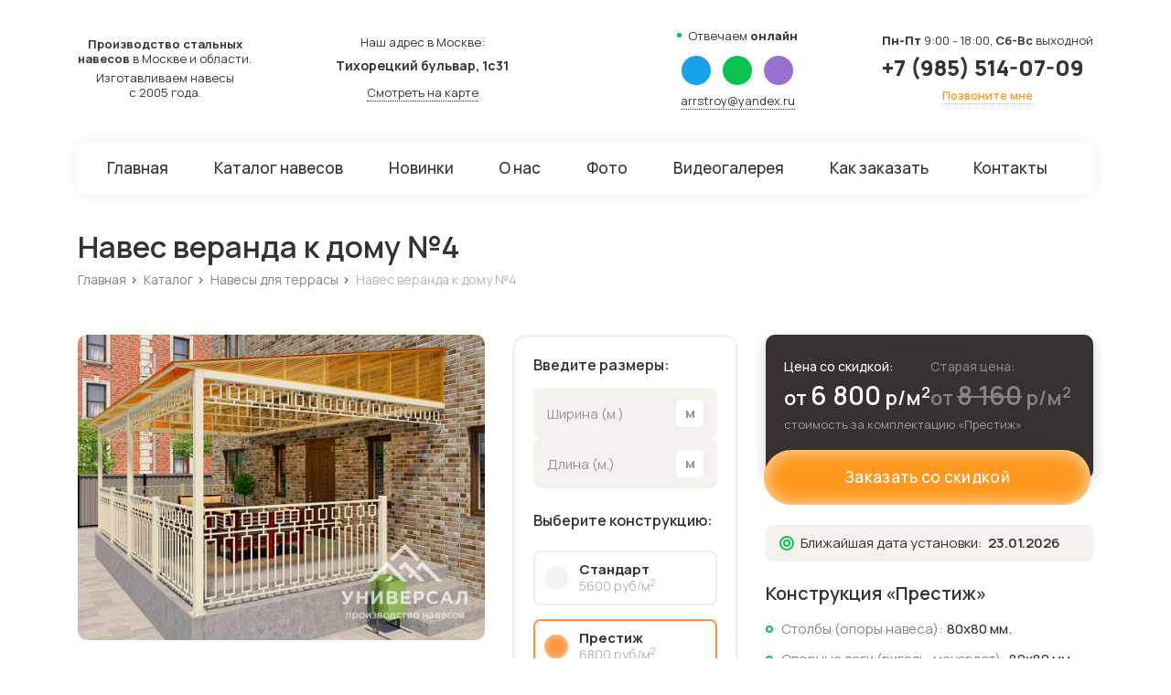

--- FILE ---
content_type: text/html; charset=UTF-8
request_url: https://universalnaves.ru/catalog/navesy-dlya-terrasy/naves-veranda-k-domu-4/
body_size: 32777
content:
<!DOCTYPE html>
<html id="top">
<head>
    <meta charset="UTF-8">
    <title>Навес веранда к дому №4 на заказ с бесплатной доставкой и установкой - купить навес в Москве и области</title>
    <meta http-equiv="Content-Type" content="text/html; charset=UTF-8" />
<meta name="robots" content="index, follow" />
<meta name="description" content="Навес веранда к дому №4 на заказ любого размера и конструкции с установкой «под ключ» в Москве и Московской области по цене от 5600 руб/м2. Расширенная гарантия до 30 лет от производителя. Изготовление от 7 дней. Кровля на выбор. Поликарбонат - любого цвета. Характеристики, фото и примеры наших работ." />
<script type="text/javascript" data-skip-moving="true">(function(w, d) {var v = w.frameCacheVars = {'CACHE_MODE':'HTMLCACHE','storageBlocks':[],'dynamicBlocks':[],'AUTO_UPDATE':true,'AUTO_UPDATE_TTL':'0','version':'2'};var inv = false;if (v.AUTO_UPDATE === false){if (v.AUTO_UPDATE_TTL && v.AUTO_UPDATE_TTL > 0){var lm = Date.parse(d.lastModified);if (!isNaN(lm)){var td = new Date().getTime();if ((lm + v.AUTO_UPDATE_TTL * 1000) >= td){w.frameRequestStart = false;w.preventAutoUpdate = true;return;}inv = true;}}else{w.frameRequestStart = false;w.preventAutoUpdate = true;return;}}var r = w.XMLHttpRequest ? new XMLHttpRequest() : (w.ActiveXObject ? new w.ActiveXObject("Microsoft.XMLHTTP") : null);if (!r) { return; }w.frameRequestStart = true;var m = v.CACHE_MODE; var l = w.location; var x = new Date().getTime();var q = "?bxrand=" + x + (l.search.length > 0 ? "&" + l.search.substring(1) : "");var u = l.protocol + "//" + l.host + l.pathname + q;r.open("GET", u, true);r.setRequestHeader("BX-ACTION-TYPE", "get_dynamic");r.setRequestHeader("X-Bitrix-Composite", "get_dynamic");r.setRequestHeader("BX-CACHE-MODE", m);r.setRequestHeader("BX-CACHE-BLOCKS", v.dynamicBlocks ? JSON.stringify(v.dynamicBlocks) : "");if (inv){r.setRequestHeader("BX-INVALIDATE-CACHE", "Y");}try { r.setRequestHeader("BX-REF", d.referrer || "");} catch(e) {}if (m === "APPCACHE"){r.setRequestHeader("BX-APPCACHE-PARAMS", JSON.stringify(v.PARAMS));r.setRequestHeader("BX-APPCACHE-URL", v.PAGE_URL ? v.PAGE_URL : "");}r.onreadystatechange = function() {if (r.readyState != 4) { return; }var a = r.getResponseHeader("BX-RAND");var b = w.BX && w.BX.frameCache ? w.BX.frameCache : false;if (a != x || !((r.status >= 200 && r.status < 300) || r.status === 304 || r.status === 1223 || r.status === 0)){var f = {error:true, reason:a!=x?"bad_rand":"bad_status", url:u, xhr:r, status:r.status};if (w.BX && w.BX.ready && b){BX.ready(function() {setTimeout(function(){BX.onCustomEvent("onFrameDataRequestFail", [f]);}, 0);});}w.frameRequestFail = f;return;}if (b){b.onFrameDataReceived(r.responseText);if (!w.frameUpdateInvoked){b.update(false);}w.frameUpdateInvoked = true;}else{w.frameDataString = r.responseText;}};r.send();var p = w.performance;if (p && p.addEventListener && p.getEntries && p.setResourceTimingBufferSize){var e = 'resourcetimingbufferfull';var h = function() {if (w.BX && w.BX.frameCache && w.BX.frameCache.frameDataInserted){p.removeEventListener(e, h);}else {p.setResourceTimingBufferSize(p.getEntries().length + 50);}};p.addEventListener(e, h);}})(window, document);</script>
<script type="text/javascript" data-skip-moving="true">(function(w, d, n) {var cl = "bx-core";var ht = d.documentElement;var htc = ht ? ht.className : undefined;if (htc === undefined || htc.indexOf(cl) !== -1){return;}var ua = n.userAgent;if (/(iPad;)|(iPhone;)/i.test(ua)){cl += " bx-ios";}else if (/Android/i.test(ua)){cl += " bx-android";}cl += (/(ipad|iphone|android|mobile|touch)/i.test(ua) ? " bx-touch" : " bx-no-touch");cl += w.devicePixelRatio && w.devicePixelRatio >= 2? " bx-retina": " bx-no-retina";var ieVersion = -1;if (/AppleWebKit/.test(ua)){cl += " bx-chrome";}else if ((ieVersion = getIeVersion()) > 0){cl += " bx-ie bx-ie" + ieVersion;if (ieVersion > 7 && ieVersion < 10 && !isDoctype()){cl += " bx-quirks";}}else if (/Opera/.test(ua)){cl += " bx-opera";}else if (/Gecko/.test(ua)){cl += " bx-firefox";}if (/Macintosh/i.test(ua)){cl += " bx-mac";}ht.className = htc ? htc + " " + cl : cl;function isDoctype(){if (d.compatMode){return d.compatMode == "CSS1Compat";}return d.documentElement && d.documentElement.clientHeight;}function getIeVersion(){if (/Opera/i.test(ua) || /Webkit/i.test(ua) || /Firefox/i.test(ua) || /Chrome/i.test(ua)){return -1;}var rv = -1;if (!!(w.MSStream) && !(w.ActiveXObject) && ("ActiveXObject" in w)){rv = 11;}else if (!!d.documentMode && d.documentMode >= 10){rv = 10;}else if (!!d.documentMode && d.documentMode >= 9){rv = 9;}else if (d.attachEvent && !/Opera/.test(ua)){rv = 8;}if (rv == -1 || rv == 8){var re;if (n.appName == "Microsoft Internet Explorer"){re = new RegExp("MSIE ([0-9]+[\.0-9]*)");if (re.exec(ua) != null){rv = parseFloat(RegExp.$1);}}else if (n.appName == "Netscape"){rv = 11;re = new RegExp("Trident/.*rv:([0-9]+[\.0-9]*)");if (re.exec(ua) != null){rv = parseFloat(RegExp.$1);}}}return rv;}})(window, document, navigator);</script>


<link href="/bitrix/js/ui/fonts/opensans/ui.font.opensans.min.css?16602954292320" type="text/css"  rel="stylesheet" />
<link href="/bitrix/js/main/popup/dist/main.popup.bundle.min.css?166029543123804" type="text/css"  rel="stylesheet" />
<link href="/bitrix/css/main/themes/blue/style.min.css?1660295428331" type="text/css"  rel="stylesheet" />
<link href="/bitrix/cache/css/s1/universal/page_aea7782f13e2fd5a044ab9d64476d5de/page_aea7782f13e2fd5a044ab9d64476d5de_v1.css?166031126623148" type="text/css"  rel="stylesheet" />
<link href="/bitrix/cache/css/s1/universal/template_5713ca1bdd4a7be0fe24ccf9522fbabd/template_5713ca1bdd4a7be0fe24ccf9522fbabd_v1.css?1737133589612565" type="text/css"  data-template-style="true" rel="stylesheet" />
<link href="https://fonts.googleapis.com/css2?family=Manrope:wght@200;300;400;500;600;700;800&display=swap" type="text/css"  rel="stylesheet" />







    <link rel="preconnect" href="https://fonts.googleapis.com">
    <link rel="preconnect" href="https://fonts.gstatic.com" crossorigin>
    
    <meta name="viewport" content="width=device-width, initial-scale=1, maximum-scale=1">
    <link href="/favicon.ico" rel="shortcut icon">
    <meta name="yandex-verification" content="fbeeba086f425a0c" />
    <!-- Yandex.Metrika counter -->  <noscript><div><img src="https://mc.yandex.ru/watch/90008346" style="position:absolute; left:-9999px;" alt="" /></div></noscript> <!-- /Yandex.Metrika counter -->
</head>
<body class="sh-top-page ">
<div id="panel">
    </div>

<div id="page">
    <div class="top-block">
        <div class="bg-top" >
            <header>
                <div class="wrap fz13">
                    <div class="head flx aic jcsb">
                        <div class="head_col head_col_1 center">
                            <p class="b5"><b>Производство стальных
                                    <br> навесов</b> в Москве и области.</p>
                            <p>Изготавливаем навесы
                                <br> с 2005 года.</p>
                        </div>
                        <div class="head_col head_col_2 center">
                            <p class="b7">Наш адрес в Москве:</p>
                            <p class="b7 fz14 bold">Тихорецкий бульвар, 1с31</p>
                            <a href="https://yandex.ru/maps/-/CCURJ6Q~~A" target="_blank" class="black icon flx aic jcc show_map"><i data-svg='/bitrix/templates/universal/assets/images/adres.svg'></i><span>Смотреть на карте</span></a>
                        </div>
                        <div class="logo icon">
                            <a href="/"><img src="/bitrix/templates/universal/assets/images/logo.png" class="db" alt=""></a>
                        </div>
                        <div class="head_col head_col_3">
                            <p class="disc b10 hide_992">Отвечаем <span class="fw800">онлайн</span></p>
                            <div class="head_soc flx jcc b5">
                                <a href="tg://resolve?domain=specframe" target="_blank" class="soc_a telega"><span><i data-svg='/bitrix/templates/universal/assets/images/telega.svg'></i></span></a>
                                <a href="whatsapp://send?phone=79855140709" target="_blank" class="soc_a whatsapp"><span><i data-svg='/bitrix/templates/universal/assets/images/whatsap.svg'></i></span></a>
                                <a href="viber://chat?number=%2B79855140709" target="_blank" class="soc_a viber"><span><i data-svg='/bitrix/templates/universal/assets/images/viber.svg'></i></span></a>
                            </div>
                            <p class="hide_992"><a href="mailto:arrstroy@yandex.ru" class="link_dot black">arrstroy@yandex.ru</a></p>
                            <p class="hide show_992 mobile-top-phone"><a href="tel:+7 (985) 514-07-09" class="black">+7 (985) 514-07-09</a></p>
                        </div>
                        <div class="head_col head_col_4">
                            <p class="b10"><span class="fw800">Пн-Пт</span> 9:00 - 18:00, <span class="bold">Сб-Вс</span> выходной</p>
                            <p class="b10"><a href="tel:+79855140709" class="black a fz24 lh fw800">+7 (985) 514-07-09</a></p>
                            <p class="center"><a href="#callbackwidget" class="link_dot yellow">Позвоните мне</a></p>
                        </div>
                        <div class="hide show_992">
                            <div class="open_menu"><i data-svg='/bitrix/templates/universal/assets/images/menu.svg'></i></div>
                        </div>
                    </div>
                </div>
            </header>
            <div class="main_menu fz17 fw500">
                <div class="wrap">
                    <nav class="navbar">
                        <ul class="flx jcsb navmenu">
                        <li><a href="/"><span>Главная</span></a></li>
                        <li class="drop sub-menu top-big-sub-menu" ><a href=""><span>Каталог навесов</span><i data-svg='/bitrix/templates/universal/assets/images/arrow_drop.svg'></i></a>
                            <ul>
                                							<li id="bx_1847241719_1">
					<a href="/catalog/arochnye-navesy/">
						Арочные навесы                        					</a>
				</li>
								<li id="bx_1847241719_2">
					<a href="/catalog/dvuskatnye-navesy/">
						Двухскатные навесы                        					</a>
				</li>
								<li id="bx_1847241719_3">
					<a href="/catalog/odnoskatnye-navesy/">
						Односкатные навесы                        					</a>
				</li>
								<li id="bx_1847241719_4">
					<a href="/catalog/pristennye-navesy/">
						Пристенные навесы                        					</a>
				</li>
								<li id="bx_1847241719_5">
					<a href="/catalog/navesy-k-domu/">
						Навесы к дому                        					</a>
				</li>
								<li id="bx_1847241719_6">
					<a href="/catalog/pristroennye-navesy/">
						Пристроенные навесы                        					</a>
				</li>
								<li id="bx_1847241719_8">
					<a href="/catalog/navesy-iz-metalla/">
						Металлические навесы                        					</a>
				</li>
								<li id="bx_1847241719_9">
					<a href="/catalog/navesy-iz-profnastila/">
						Навесы из профнастила                        					</a>
				</li>
								<li id="bx_1847241719_10">
					<a href="/catalog/navesy-iz-metallocherepitsy/">
						Из металлочерепицы                        					</a>
				</li>
								<li id="bx_1847241719_11">
					<a href="/catalog/navesy-dlya-avtomobilya/">
						Навесы для автомобиля                        					</a>
				</li>
								<li id="bx_1847241719_12">
					<a href="/catalog/navesy-dlya-dachi/">
						Навесы для дачи                        					</a>
				</li>
								<li id="bx_1847241719_13">
					<a href="/catalog/navesy-nad-vkhodom/">
						Навесы над входом                        					</a>
				</li>
								<li id="bx_1847241719_14">
					<a href="/catalog/navesy-nad-kryltsom/">
						Навесы над крыльцом                        					</a>
				</li>
								<li id="bx_1847241719_15">
					<a href="/catalog/navesy-dlya-terrasy/">
						Навесы для террасы                        					</a>
				</li>
								<li id="bx_1847241719_16">
					<a href="/catalog/navesy-dlya-basseyna/">
						Навесы для бассейна                        					</a>
				</li>
								<li id="bx_1847241719_17">
					<a href="/catalog/besedki-iz-polikarbonata/">
						Беседки из поликарбоната                        					</a>
				</li>
								<li id="bx_1847241719_18">
					<a href="/catalog/vkhodnye-gruppy/">
						Входные группы                        					</a>
				</li>
				
	                            </ul>
                        </li>
                        <li><a href="/new-products/"><span>Новинки</span></a></li>
                        <li><a href="/about/"><span>О нас</span></a></li>
                        <li><a href="/photo/"><span>Фото</span></a></li>
                        <li><a href="/video/"><span>Видеогалерея</span></a></li>
                        <li><a href="/how-order/"><span>Как заказать</span></a></li>
                        <li><a href="/contacts/"><span>Контакты</span></a></li>
                    </ul>
                    </nav>
                </div>
            </div>
            <div class="mobile_panel hide">
                <div class="menu_mobile bg-brown b20">
                    <ul>
                        <li><a href="/"><span>Главная</span></a></li>
                        <li class="drop sub-menu top-big-sub-menu" ><a href=""><span>Каталог навесов</span><i data-svg='/bitrix/templates/universal/assets/images/arrow_drop.svg'></i></a>
                            <ul>
                                							<li id="bx_4145281613_1">
					<a href="/catalog/arochnye-navesy/">
						Арочные навесы                        					</a>
				</li>
								<li id="bx_4145281613_2">
					<a href="/catalog/dvuskatnye-navesy/">
						Двухскатные навесы                        					</a>
				</li>
								<li id="bx_4145281613_3">
					<a href="/catalog/odnoskatnye-navesy/">
						Односкатные навесы                        					</a>
				</li>
								<li id="bx_4145281613_4">
					<a href="/catalog/pristennye-navesy/">
						Пристенные навесы                        					</a>
				</li>
								<li id="bx_4145281613_5">
					<a href="/catalog/navesy-k-domu/">
						Навесы к дому                        					</a>
				</li>
								<li id="bx_4145281613_6">
					<a href="/catalog/pristroennye-navesy/">
						Пристроенные навесы                        					</a>
				</li>
								<li id="bx_4145281613_8">
					<a href="/catalog/navesy-iz-metalla/">
						Металлические навесы                        					</a>
				</li>
								<li id="bx_4145281613_9">
					<a href="/catalog/navesy-iz-profnastila/">
						Навесы из профнастила                        					</a>
				</li>
								<li id="bx_4145281613_10">
					<a href="/catalog/navesy-iz-metallocherepitsy/">
						Из металлочерепицы                        					</a>
				</li>
								<li id="bx_4145281613_11">
					<a href="/catalog/navesy-dlya-avtomobilya/">
						Навесы для автомобиля                        					</a>
				</li>
								<li id="bx_4145281613_12">
					<a href="/catalog/navesy-dlya-dachi/">
						Навесы для дачи                        					</a>
				</li>
								<li id="bx_4145281613_13">
					<a href="/catalog/navesy-nad-vkhodom/">
						Навесы над входом                        					</a>
				</li>
								<li id="bx_4145281613_14">
					<a href="/catalog/navesy-nad-kryltsom/">
						Навесы над крыльцом                        					</a>
				</li>
								<li id="bx_4145281613_15">
					<a href="/catalog/navesy-dlya-terrasy/">
						Навесы для террасы                        					</a>
				</li>
								<li id="bx_4145281613_16">
					<a href="/catalog/navesy-dlya-basseyna/">
						Навесы для бассейна                        					</a>
				</li>
								<li id="bx_4145281613_17">
					<a href="/catalog/besedki-iz-polikarbonata/">
						Беседки из поликарбоната                        					</a>
				</li>
								<li id="bx_4145281613_18">
					<a href="/catalog/vkhodnye-gruppy/">
						Входные группы                        					</a>
				</li>
				
	                            </ul>
                        </li>
                        <li><a href="/new-products/"><span>Новинки</span></a></li>
                        <li><a href="/about/"><span>О нас</span></a></li>
                        <li><a href="/photo/"><span>Фото</span></a></li>
                        <li><a href="/video/"><span>Видеогалерея</span></a></li>
                        <li><a href="/how-order/"><span>Как заказать</span></a></li>
                        <li><a href="/contacts/"><span>Контакты</span></a></li>
                    </ul>
                </div>
                <div class="mobile_adres b20">
                    <p class="b7">Наш адрес в Москве:</p>
                    <p class="b7 fz14 bold">Тихорецкий бульвар, 1с31</p>
                    <a href="https://yandex.ru/maps/-/CCURJ6Q~~A" target="_blank" class="black icon flx aic jcc show_map"><i data-svg='/bitrix/templates/universal/assets/images/adres.svg'></i><span>Смотреть на карте</span></a>
                </div>
                <div class="mobile_contact">
                    <p class="b10"><span class="fw800">Пн-Пт</span> 9:00 - 18:00, <span class="bold">Сб-Вс</span> выходной</p>
                    <p class="b10"><a href="tel:+79855140709" class="black a fz24 lh fw800">+7 (985) 514-07-09</a></p>
                    <p><a href="mailto:arrstroy@yandex.ru" class="link_dot black">arrstroy@yandex.ru</a></p>
                </div>
                <div class="close_panel"><i data-svg='/bitrix/templates/universal/assets/images/close.svg'></i></div>
            </div>
            <!-- main_menu -->

            
        </div>

            </div>







            <section class="breadcrumbs-section bts">
            <div class="container">
                <div class="row">
                    <div class="col-12">
                        <h1 class="title-page">Навес веранда к дому №4</h1>
                        <div class="breadcrumbs">
                            <div class="bx-breadcrumb" itemscope itemtype="http://schema.org/BreadcrumbList">
			<div class="bx-breadcrumb-item" id="bx_breadcrumb_0" itemprop="itemListElement" itemscope itemtype="http://schema.org/ListItem">
				
				<a href="/" title="Главная" itemprop="item">
					<span itemprop="name">Главная</span>
				</a>
				<meta itemprop="position" content="1" />
			</div>
			<div class="bx-breadcrumb-item" id="bx_breadcrumb_1" itemprop="itemListElement" itemscope itemtype="http://schema.org/ListItem">
				<i class="arrow">›</i>
				<a href="/catalog/" title="Каталог" itemprop="item">
					<span itemprop="name">Каталог</span>
				</a>
				<meta itemprop="position" content="2" />
			</div>
			<div class="bx-breadcrumb-item" id="bx_breadcrumb_2" itemprop="itemListElement" itemscope itemtype="http://schema.org/ListItem">
				<i class="arrow">›</i>
				<a href="/catalog/navesy-dlya-terrasy/" title="Навесы для террасы" itemprop="item">
					<span itemprop="name">Навесы для террасы</span>
				</a>
				<meta itemprop="position" content="3" />
			</div>
			<div class="bx-breadcrumb-item last">
				<i class="arrow">›</i>
				<span>Навес веранда к дому №4</span>
			</div><div style="clear:both"></div></div>                        </div>
                    </div>
                </div>
            </div>
        </section>
    

    <section class="page-wrap catalog-section catalog-detail bts">
        <div class="product-detail-top bts">
            <div class="container">
                <div class="row">
                    <div class="col-mc-12">
                        <div class="bx-catalog-element product-detail-wrap" id="bx_117848907_632" itemscope itemtype="http://schema.org/Product">
                            <meta itemprop="name" content="Навес веранда к дому №4">
                            <div class="product-detail-top-info-wrap">
                                <div class="row">
                                    <div class="col-lg-5 col-md-12">
                                        <div class="product-detail-images">
                                            <div class="product-detail-slider" data-slider-id="product-detail-img">
                                                                                                    <a data-fancybox="product-detail" itemprop="image"  href="/upload/resize_cache/iblock/fbb/1000_750_1092547bb5c7410da66d9c92460013fb7/mmndl5gnphdavau1dkdnc0uzpe8jje8m.jpg">
                                                        <img data-thumb='<img loading="lazy" src="/upload/resize_cache/iblock/fbb/150_111_0/mmndl5gnphdavau1dkdnc0uzpe8jje8m.jpg" />' src="/upload/resize_cache/iblock/fbb/526_400_0b47a36e2b71480a9a88b79373d72658c/mmndl5gnphdavau1dkdnc0uzpe8jje8m.jpg" loading="lazy" alt="Навес веранда к дому №4 - фото 811">
                                                    </a>
                                                                                                    <a data-fancybox="product-detail" itemprop="image"  href="/upload/resize_cache/iblock/c07/1000_750_1092547bb5c7410da66d9c92460013fb7/och2dv7dgmz0ceo7appj2r1u46gtniof.jpg">
                                                        <img data-thumb='<img loading="lazy" src="/upload/resize_cache/iblock/c07/150_111_0/och2dv7dgmz0ceo7appj2r1u46gtniof.jpg" />' src="/upload/resize_cache/iblock/c07/526_400_0b47a36e2b71480a9a88b79373d72658c/och2dv7dgmz0ceo7appj2r1u46gtniof.jpg" loading="lazy" alt="Навес веранда к дому №4 - фото 812">
                                                    </a>
                                                                                            </div>
                                            <div class="product-detail-slider-nav" >
                                                                                                    <img loading="lazy" src="/upload/resize_cache/iblock/fbb/150_111_0/mmndl5gnphdavau1dkdnc0uzpe8jje8m.jpg" />
                                                                                                    <img loading="lazy" src="/upload/resize_cache/iblock/c07/150_111_0/och2dv7dgmz0ceo7appj2r1u46gtniof.jpg" />
                                                                                            </div>
                                        </div>
                                    </div>
                                    <div class="col-lg-7 col-md-12">
                                        <div class="product-detail-top-info">
                                            <div class="product-detail-top-info-line">
                                                <div class="row">

                                                    <div class="col-md-5 col-lg-5">
                                                        <div class="constructions-wrap rs-new-const">
                                                            <div class="constructions-size">
                                                                <div class="title-dd-sm constructions-title">Введите размеры:</div>
                                                                <div class="constructions-size-input-wrap">
                                                                    <div class="input-const-size-wrap">
                                                                        <input type="number" class="input-const-size" name="size-w" placeholder="Ширина (м.)">
                                                                    </div>
                                                                    <div class="input-const-size-wrap">
                                                                        <input type="number" class="input-const-size" name="size-l" placeholder="Длина (м.)">
                                                                    </div>
                                                                </div>
                                                            </div>
                                                            <div class="constructions  dd-inp-wp">
                                                                <div class="title-dd-sm constructions-title">Выберите конструкцию:</div>
                                                                                                                                <div class="label-col-wrap">
                                                                                                                                            <div class="label-col">
                                                                                                                                                            <label for="constr_33" class="construction-item dd-inp-label ">
                                                                                    <div class="constr-radio dd-inp">
                                                                                        <input                                                                                                 name="constr" type="radio" id="constr_33"
                                                                                                data-id="33"
                                                                                                value="5600">
                                                                                        <div class="inp-check"></div>
                                                                                        <div class="constr-radio-txt">
                                                                                            <span>Стандарт</span>
                                                                                            <span class="dd-inp-price">5600 руб/м<sup>2</sup></span>
                                                                                        </div>
                                                                                    </div>

                                                                                </label>
                                                                                                                                                            <label for="constr_34" class="construction-item dd-inp-label active">
                                                                                    <div class="constr-radio dd-inp">
                                                                                        <input checked                                                                                                name="constr" type="radio" id="constr_34"
                                                                                                data-id="34"
                                                                                                value="6800">
                                                                                        <div class="inp-check"></div>
                                                                                        <div class="constr-radio-txt">
                                                                                            <span>Престиж</span>
                                                                                            <span class="dd-inp-price">6800 руб/м<sup>2</sup></span>
                                                                                        </div>
                                                                                    </div>

                                                                                </label>
                                                                                                                                                    </div>
                                                                                                                                            <div class="label-col">
                                                                                                                                                            <label for="constr_35" class="construction-item dd-inp-label ">
                                                                                    <div class="constr-radio dd-inp">
                                                                                        <input                                                                                                 name="constr" type="radio" id="constr_35"
                                                                                                data-id="35"
                                                                                                value="8000">
                                                                                        <div class="inp-check"></div>
                                                                                        <div class="constr-radio-txt">
                                                                                            <span>Флагман</span>
                                                                                            <span class="dd-inp-price">8000 руб/м<sup>2</sup></span>
                                                                                        </div>
                                                                                    </div>

                                                                                </label>
                                                                                                                                                            <label for="constr_36" class="construction-item dd-inp-label ">
                                                                                    <div class="constr-radio dd-inp">
                                                                                        <input                                                                                                 name="constr" type="radio" id="constr_36"
                                                                                                data-id="36"
                                                                                                value="10000">
                                                                                        <div class="inp-check"></div>
                                                                                        <div class="constr-radio-txt">
                                                                                            <span>Прайм</span>
                                                                                            <span class="dd-inp-price">10000 руб/м<sup>2</sup></span>
                                                                                        </div>
                                                                                    </div>

                                                                                </label>
                                                                                                                                                    </div>
                                                                                                                                    </div>
                                                            </div>
                                                        </div>
                                                    </div>


                                                    <div class="col-md-7 col-lg-7">
                                                        <div class="detail-product-price-wrap dpp-new" itemprop="offers" itemscope itemtype="http://schema.org/Offer">
                                                            <meta itemprop="price" content="6 800.00">
                                                            <meta itemprop="priceCurrency" content="RUB">
                                                            <div class="detail-product-price-pt">
                                                                <div class="detail-product-price-pt-wrap-nnm">
                                                                    <div class="detail-product-price-pt-wrap">
                                                                        <div class="detail-product-price-txt">Цена со скидкой:</div>
                                                                        <div class="detail-product-price">от <span class="num">6 800</span> <span class="measure">р<span class="measure_m2">/м<sup>2</sup></span></span></div>
                                                                    </div>
                                                                    <div class="detail-product-price-pt-wrap old-price">
                                                                        <div class="detail-product-price-txt">Старая цена:</div>
                                                                        <div class="detail-product-price detail-old-price">от <span class="num">8 160</span> <span class="measure">р<span class="measure_m2">/м<sup>2</sup></span></span></div>
                                                                    </div>
                                                                </div>

                                                                <div class="detail-product-price-pds-txt">стоимость за комплектацию «<span data-prop="NAME">Престиж</span>»</div>

                                                            </div>
                                                            <a class="thm-btn order-item dd-zakaz" data-fancybox="" data-src="#popup-form-item" data-name="Навес веранда к дому №4" href="javascript:;">Заказать со скидкой</a>


                                                            <!--<div class="detail-product-price-pds">
                                                                <div class="detail-product-price-pds-btn">
                                                                    <a class="btn btn-red btn-bz order-item" data-fancybox="" data-src="#popup-form-item" data-name="" href="javascript:;">Заказать</a>
                                                                </div>
                                                                <div class="detail-product-price-pds-date day-mont">
                                                                    Ближайшая дата
                                                                    монтажа: <span class="num"></span>
                                                                </div>

                                                            </div>-->
                                                        </div>
                                                        <div class="pd-info-txt-block pd-info-txt-blz-m">
                                                            <div class="detail-product-price-pds-date day-mont">
                                                                <div class="icon-cir ic-green"><span></span></div> Ближайшая дата
                                                                установки: &nbsp;<span class="num fw600">07.03.2025</span>
                                                            </div>
                                                        </div>
                                                        <div class="pd-info-txt-block pd-info-txt-teh-har">
                                                            <div class="title-dd-dub title-dd-dub-tw">
                                                                <div class="title-dd-txt">
                                                                    <div class="title-dd-sm teh-name">Конструкция «<span data-prop="NAME">Престиж</span>»</div>
                                                                </div>
                                                            </div>
                                                            <div class="pd-sm-table-wrap">
                                                                <div class="pd-sm-table">
                                                                    <div class="row-txt"><strong>Столбы (опоры навеса):</strong> <span data-prop="STOLBI">80х80 мм.</span></div>
                                                                    <div class="row-txt"><strong>Опорные лаги (ригель, мауэрлат):</strong> <span data-prop="LAGI">80х80 мм.</span></div>
                                                                    <div class="row-txt"><strong>Стропильные фермы:</strong> <span data-prop="FERMI">40х25 мм.</span></div>
                                                                    <div class="row-txt"><strong>Обрешетка (связующий элемент):</strong> <span data-prop="OBRESHETKA">40х25 мм.</span></div>
                                                                    <div class="row-txt"><strong>Гарантия на металлоконструкцию:</strong> <span data-prop="garantiya">30 лет</span></div>
                                                                    <div class="row-txt"><strong>Изготовление конструкции:</strong> <span data-prop="izg-konst">2-3 дня</span></div>
                                                                </div>
                                                                <a href="#teh-har" class="link-bb">Смотреть все характеристики</a>
                                                            </div>
                                                            <meta itemprop="description" content="Навес веранда к дому №4 - столбы 80х80 мм., лаги 80х80 мм., фермы 40х25 мм., обрешетка 40х25 мм.">
                                                        </div>

                                                    </div>

                                                </div>
                                            </div>

                                        </div>
                                    </div>
                                </div>
                            </div>
                        </div>
                    </div>
                </div>
            </div>
        </div>
        <div class="product-detail-adv">
            <div class="container">
                <div class="row">
                    <div class="we_best">
                        <div class="we_best_list">
                            <ul class="flx jcsb fz15 lh160">
                                <li class="flx aic">
                                    <div class="icon r20"><img src="/bitrix/templates/universal/assets/images/ic_1.png" alt=""></div>
                                    <div class="txt">Изготовим навес <b>любого размера</b> и конструкции</div>
                                </li>
                                <li class="flx aic">
                                    <div class="icon r20"><img src="/bitrix/templates/universal/assets/images/ic_2.png" alt=""></div>
                                    <div class="txt"><b>Бесплатно</b> замерим, привезём и установим точно в срок</div>
                                </li>
                                <li class="flx aic">
                                    <div class="icon r20"><img src="/bitrix/templates/universal/assets/images/ic_3.png" alt=""></div>
                                    <div class="txt">Даём <b>расширенную гарантию</b>, которая прописана в договоре</div>
                                </li>
                                <li class="flx aic">
                                    <div class="icon r20"><img src="/bitrix/templates/universal/assets/images/ic_4.png" alt=""></div>
                                    <div class="txt"><b>Сделаем дизайн</b> проект для вашего навеса
                                    </div>
                                </li>
                            </ul>
                        </div>
                    </div>

                </div>
            </div>
        </div>

        <div class="product-detail-material" >
            <div class="container">
                <div class="row">
                    <div class="col-mc-12">
                        <div class="row">
                            <div class="col-lg-5  col-md-12">
                                <div class="dd-sale-wrap">
                                    
<div class="cat-item-wrap ">
    <div class="want">
        <div class="fz27 fw800 white b9 title">Хотите скидку 10% ?</div>
        <div class="fz14 white b20 title-sub">Просто запишитесь на замер до <span class="day">09.03.2025</span></div>
        <div class="form-soc-select-wrap">
            <div class="social flx aic b25 form-soc-select">
                <p class="fz16 bold r25 txt-svz">Где с вами
                    <br> связаться?</p>
                <a href="#" title="Звонок на телефон" target="_blank" class="soc_a phone active"><span><i data-svg='/bitrix/templates/universal/assets/images/phone.svg'></i></span></a>
                <a href="#" title="Telegram" target="_blank" class="soc_a telega"><span><i data-svg='/bitrix/templates/universal/assets/images/telega.svg'></i></span></a>
                <a href="#" title="WhatsApp" target="_blank" class="soc_a whatsapp"><span><i data-svg='/bitrix/templates/universal/assets/images/whatsap.svg'></i></span></a>
                <a href="#" title="Viber" target="_blank" class="soc_a viber"><span><i data-svg='/bitrix/templates/universal/assets/images/viber.svg'></i></span></a>
            </div>
            <form action="" class="form b10 form-soc" data-type="SOC_FORM">
                <div class="form-wrap">
                    <input type="tel" name="phone" class="inp" placeholder="+7 (926) 445-67-88">
                    <button class="btn fz16 fw500 btn_orang btn-send">Записаться</button>
                    <div class="error-msg">Ошибка! Введите корректный номер телефона</div>
                </div>
                <div class="success-msg">Ожидайте, наш менеджер свяжется с вами!</div>
            </form>
            <div class="fz13 fw500 lh140 form-bt-text">Свяжемся с Вами в течении 3-х минут и согласуем удобную дату и время замера</div>
        </div>
    </div>
</div>                                </div>
                            </div>
                            <div class="col-lg-7 col-md-12">
                                                                    <div class="product-detail-krovlya-wrap krovlya-polikarbonat">
                                        <div class="title-dd-sm">
                                            Материалы «Поликарбонат»
                                        </div>

                                        <div class="product-detail-krovlya-slider-wrap">
                                            <div class="prev krov_prev sl_nav"><i data-svg='/bitrix/templates/universal/assets/images/prev.svg'></i></div>
                                            <div class="next krov_next sl_nav"><i data-svg='/bitrix/templates/universal/assets/images/next.svg'></i></div>
                                            <div class="product-detail-krovlya-slider">
                                                                                                    <a data-fancybox="product-krovlya"  href="/upload/resize_cache/iblock/777/800_800_0/x7oqpftjd5ckr0ao8kt1exjl5mkr33vk.png">
                                                        <img src="/upload/resize_cache/iblock/777/160_100_0/x7oqpftjd5ckr0ao8kt1exjl5mkr33vk.png" alt="">
                                                                                                                    <span>Бронза</span>
                                                                                                            </a>
                                                                                                    <a data-fancybox="product-krovlya"  href="/upload/resize_cache/iblock/9ed/800_800_0/g2whdxrx5s5kihgs0tgcelvtftpo7bgx.png">
                                                        <img src="/upload/resize_cache/iblock/9ed/160_100_0/g2whdxrx5s5kihgs0tgcelvtftpo7bgx.png" alt="">
                                                                                                                    <span>Синий</span>
                                                                                                            </a>
                                                                                                    <a data-fancybox="product-krovlya"  href="/upload/resize_cache/iblock/11d/800_800_0/k1962tm7pvt7i6b31765injhdwqh8xkm.png">
                                                        <img src="/upload/resize_cache/iblock/11d/160_100_0/k1962tm7pvt7i6b31765injhdwqh8xkm.png" alt="">
                                                                                                                    <span>Прозрачный</span>
                                                                                                            </a>
                                                                                                    <a data-fancybox="product-krovlya"  href="/upload/resize_cache/iblock/34c/800_800_0/ztqpfj9gzd6qp2qzon5p6ogkrsyhx7ch.png">
                                                        <img src="/upload/resize_cache/iblock/34c/160_100_0/ztqpfj9gzd6qp2qzon5p6ogkrsyhx7ch.png" alt="">
                                                                                                                    <span>Белый</span>
                                                                                                            </a>
                                                                                                    <a data-fancybox="product-krovlya"  href="/upload/resize_cache/iblock/1ec/800_800_0/u0unlcjgjzoz75ut59z4o1y1bbxf20u9.png">
                                                        <img src="/upload/resize_cache/iblock/1ec/160_100_0/u0unlcjgjzoz75ut59z4o1y1bbxf20u9.png" alt="">
                                                                                                                    <span>Бирюза</span>
                                                                                                            </a>
                                                                                                    <a data-fancybox="product-krovlya"  href="/upload/resize_cache/iblock/53b/800_800_0/5kbcsxu78vsao6vs7w6aa19nni8lc65x.png">
                                                        <img src="/upload/resize_cache/iblock/53b/160_100_0/5kbcsxu78vsao6vs7w6aa19nni8lc65x.png" alt="">
                                                                                                                    <span>Зелёный</span>
                                                                                                            </a>
                                                                                                    <a data-fancybox="product-krovlya"  href="/upload/resize_cache/iblock/92e/800_800_0/e161vyqb38g9lps3sv9je856cisde0vb.png">
                                                        <img src="/upload/resize_cache/iblock/92e/160_100_0/e161vyqb38g9lps3sv9je856cisde0vb.png" alt="">
                                                                                                                    <span>Жёлтый</span>
                                                                                                            </a>
                                                                                                    <a data-fancybox="product-krovlya"  href="/upload/resize_cache/iblock/3dc/800_800_0/sbxsk69xull12kml2gjt6kmhph7x04j8.png">
                                                        <img src="/upload/resize_cache/iblock/3dc/160_100_0/sbxsk69xull12kml2gjt6kmhph7x04j8.png" alt="">
                                                                                                                    <span>Красный</span>
                                                                                                            </a>
                                                                                                    <a data-fancybox="product-krovlya"  href="/upload/resize_cache/iblock/b7e/800_800_0/i3e7mo4y0ypc61zqzeppc8tr64pn0b5o.png">
                                                        <img src="/upload/resize_cache/iblock/b7e/160_100_0/i3e7mo4y0ypc61zqzeppc8tr64pn0b5o.png" alt="">
                                                                                                                    <span>Коричневый</span>
                                                                                                            </a>
                                                                                            </div>
                                        </div>
                                        <div class="product-detail-krovlya-text">
                                            Замена цвета кровли не влияет на стоимость изделия
                                        </div>
                                        <div class="pd-info-txt-block pd-info-txt-list">
                                            <ul class="list list-check list-gor">
                                                <li><div class="icon-cir ic-green"><span></span></div> Кровля <strong class="fw600">&nbsp;на выбор</strong></li>
                                                <li><div class="icon-cir ic-green"><span></span></div> Конструкция <strong class="fw600">&nbsp;любой сложности</strong></li>
                                                <li><div class="icon-cir ic-green"><span></span></div> Окрас в любой цвет по <strong class="fw600">&nbsp;<a class="cl-or" data-fancybox href="/bitrix/templates/universal/assets/images/ral.jpg">RAL</a></strong></li>
                                            </ul>
                                        </div>
                                    </div>

                                                            </div>
                        </div>
                    </div>
                </div>
            </div>

        </div>



        <div class="product-detail-tab-wrap">
            <div class="container">
                <div class="row">
                    <div class="col-md-12">
                        <div class="product-detail-tab tab-block">
                            <nav class="cm-tabs">
                                <div class="nav nav-tabs" id="nav-tab" role="tablist">
                                    <button class="nav-link active" data-target="#teh-har" type="button" role="tab">
                                        <div class="title-tab"><strong>Технические</strong> характеристики</div> <span>Техническая спецификация навеса</span>
                                    </button>
                                    <button class="nav-link" data-target="#delivery" type="button" role="tab">
                                        <div class="title-tab"><strong>Дополнительные</strong> услуги</div> <span>Стоимость дополнительных услуг</span>
                                    </button>
                                    <button class="nav-link" data-target="#pay" type="button" role="tab">
                                        <div class="title-tab">Оплата</div> <span>Условия оплаты</span>
                                    </button>
                                </div>
                            </nav>

                            <div class="tab-content product-detail-tab-content" id="nav-tabContent">
                                <div class="tab-pane active" id="teh-har" role="tabpanel">
                                    <div class="tab-content-block">
                                        <div class="table-teh-har">
                                            <table class="table">
                                                <tbody>
                                                                                                    <tr>
                                                        <td>Столбы (опоры навеса):</td>
                                                        <td data-prop="STOLBI">
                                                            80х80 мм.                                                        </td>
                                                    </tr>
                                                                                                    <tr>
                                                        <td>Опорные лаги (ригель, мауэрлат):</td>
                                                        <td data-prop="LAGI">
                                                            80х80 мм.                                                        </td>
                                                    </tr>
                                                                                                    <tr>
                                                        <td>Стропильные фермы:</td>
                                                        <td data-prop="FERMI">
                                                            40х25 мм.                                                        </td>
                                                    </tr>
                                                                                                    <tr>
                                                        <td>Обрешетка (связующий элемент):</td>
                                                        <td data-prop="OBRESHETKA">
                                                            40х25 мм.                                                        </td>
                                                    </tr>
                                                                                                <tr>
                                                    <td>Производитель</td>
                                                    <td>Универсал</td>
                                                </tr>
                                                <tr>
                                                    <td>Название модели</td>
                                                    <td>Навес веранда к дому №4</td>
                                                </tr>
                                                <tr>
                                                    <td>Кровельный материал</td>
                                                    <td>Поликарбонат, профнастил, металлочерепица, мягкая кровля</td>
                                                </tr>
                                                <tr>
                                                    <td>Окрас металлического навеса</td>
                                                    <td>Грунт-эмаль по металлу NOVAX (3 в 1) Стандарт</td>
                                                </tr>

                                                </tbody>
                                            </table>
                                        </div>
                                    </div>
                                </div>
                                <div class="tab-pane" id="delivery" role="tabpanel">
                                    <div class="tab-content-block">
                                        <div class="table-teh-har">
                                            <table class="table">
                                                <tbody>
                                                <tr>
                                                    <td>Доставка</td>
                                                    <td>Бесплатно </td>
                                                </tr>
                                                <tr>
                                                    <td>Установка</td>
                                                    <td>Бесплатно</td>
                                                </tr>

                                                </tbody>
                                            </table>
                                        </div>
                                    </div>
                                </div>
                                <div class="tab-pane" id="pay" role="tabpanel">
                                    <div class="tab-content-block">
                                        <div class="txt-block">
                                            <p>Оплата товаров и услуг возможна следующими способами:</p>
                                            <ul>
                                                <li>Наличный расчет;</li>
                                                <li>С помощью банковских карт с использованием терминала;</li>
                                                <li>Безналичный расчет (для юридических лиц) – перевод средств на расчетный счет компании.</li>
                                            </ul>
                                            <h3>Порядок оплаты при заказе</h3>
                                            <p>В процессе заказа заказчик осуществляет предоплату за изготовление:</p>
                                            <ul>
                                                <li>При наличном расчете и расчете банковской картой предоплата 50% от стоимости согласованной калькуляции;</li>
                                                <li>При безналичном расчете – 100% от стоимости калькуляции.</li>
                                            </ul>
                                            <p>Калькуляция на заказ металлоконструкции составляется нашим специалистом при замере, в нее включаются выбранные заказчиком
                                               характеристики, указывается ее конечная стоимость. Заказчик подписывает ее и вносит предоплату.</p>

                                            <h3>Постоплата и окончательный расчет</h3>
                                            <p>Доплата за изготовление металлоконструкции, подписание документов осуществляется по готовности изделия.
                                               При самовывозе и доставке - в процессе принятия товара заказчиком. При заказанном монтаже – после установки.</p>

                                            <h3>Оплата доставки, монтажа и дополнительных услуг</h3>
                                            <p>Количество услуг, выбранных заказчиком, согласовывается в процессе создания калькуляции.
                                               Замерщик обозначит точную стоимость монтажа с учетом особенностей локации, на которой планируется установка,
                                               расскажет о дополнительных услугах при доставке и монтаже.</p>
                                            <p>Стоимость услуг оплачивается сразу, по итогам их выполнения.</p>
                                        </div>
                                    </div>
                                </div>
                            </div>

                        </div>
                    </div>
                </div>
            </div>
        </div>

        <div class="new_product product-detail-like-wrap b80">
            <div class="new_product_fon">
                <div class="wrap">

                    <div class="section-title text-left">
                        <span class="section-title__tagline">Рекомендуем</span>
                        <h2 class="section-title__title">Смотрите так же</h2>
                        <div class="section-title__line left"></div>
                    </div>
                    <div class="posr">
                        


    <div class="row-section-products row slider_product slider_product" id="slider_product" data-entity="container-y62kzz">
	
		<!-- items-container -->
		
				
                        <div class="product-item-wrap col-sm-6 col-md-6 col-lg-6 col-xl-4 " data-entity="items-row">
                            
        <div class="col-product-wrap">
        <div class="product" id="bx_3966226736_632_7e1b8e3524755c391129a9d7e6f2d206" data-entity="item">
            <div class="thumb_slider_group">
                                    <div class="thumb_slider b20" >
                                                    <div  itemscope itemtype="http://schema.org/ImageObject">
                                <a href="/catalog/navesy-dlya-terrasy/naves-veranda-k-domu-4/"><img src="/upload/resize_cache/iblock/fbb/552_500_15169e8fdda02938bfe3b4edba2e00a65/mmndl5gnphdavau1dkdnc0uzpe8jje8m.jpg"  alt="Навес веранда к дому №4 - фото 1" itemprop="contentUrl"></a>
                            </div>
                                                    <div  itemscope itemtype="http://schema.org/ImageObject">
                                <a href="/catalog/navesy-dlya-terrasy/naves-veranda-k-domu-4/"><img src="/upload/resize_cache/iblock/c07/552_500_15169e8fdda02938bfe3b4edba2e00a65/och2dv7dgmz0ceo7appj2r1u46gtniof.jpg"  alt="Навес веранда к дому №4 - фото 2" itemprop="contentUrl"></a>
                            </div>
                                            </div>
                                <a href="/catalog/navesy-dlya-terrasy/naves-veranda-k-domu-4/" class="extra"><span><i data-svg='/bitrix/templates/universal/assets/images/extra.svg'></i></span></a>
            </div>
            <div class="title fz17 fw500 b10"><a href="/catalog/navesy-dlya-terrasy/naves-veranda-k-domu-4/" class="black">Навес веранда к дому №4</a></div>
            <div class="price fz23 fw800">6800 руб/м2</div>
            <div class="fz14 fw500 b20">за комплектацию «Престиж»</div>
            <a data-fancybox="" data-src="#popup-form-item" data-name="Навес веранда к дому №4" href="javascript:;" class="btn btn_orang fz13 fw600 ttu order-item">Получить расчёт</a>
        </div>

    </div>



	
	                        </div>

						
			
				
                        <div class="product-item-wrap col-sm-6 col-md-6 col-lg-6 col-xl-4 " data-entity="items-row">
                            
        <div class="col-product-wrap">
        <div class="product" id="bx_3966226736_649_362ce596257894d11ab5c1d73d13c755" data-entity="item">
            <div class="thumb_slider_group">
                                    <div class="thumb_slider b20" >
                                                    <div  itemscope itemtype="http://schema.org/ImageObject">
                                <a href="/catalog/navesy-dlya-terrasy/naves-nad-terrasoy-chastnogo-doma-21/"><img src="/upload/resize_cache/iblock/e68/552_500_15169e8fdda02938bfe3b4edba2e00a65/wc5isl2lq40nc9dznci5gvzy4q04vpqf.jpg"  alt="Навес над террасой частного дома поликарбонат 8 мм №21 - фото 1" itemprop="contentUrl"></a>
                            </div>
                                            </div>
                                <a href="/catalog/navesy-dlya-terrasy/naves-nad-terrasoy-chastnogo-doma-21/" class="extra"><span><i data-svg='/bitrix/templates/universal/assets/images/extra.svg'></i></span></a>
            </div>
            <div class="title fz17 fw500 b10"><a href="/catalog/navesy-dlya-terrasy/naves-nad-terrasoy-chastnogo-doma-21/" class="black">Навес над террасой частного дома поликарбонат 8 мм №21</a></div>
            <div class="price fz23 fw800">6800 руб/м2</div>
            <div class="fz14 fw500 b20">за комплектацию «Престиж»</div>
            <a data-fancybox="" data-src="#popup-form-item" data-name="Навес над террасой частного дома поликарбонат 8 мм №21" href="javascript:;" class="btn btn_orang fz13 fw600 ttu order-item">Получить расчёт</a>
        </div>

    </div>



	
	                        </div>

						
			
				
                        <div class="product-item-wrap col-sm-6 col-md-6 col-lg-6 col-xl-4 " data-entity="items-row">
                            
        <div class="col-product-wrap">
        <div class="product" id="bx_3966226736_636_c80764dfaf26ca80162484593ec7c29b" data-entity="item">
            <div class="thumb_slider_group">
                                    <div class="thumb_slider b20" >
                                                    <div  itemscope itemtype="http://schema.org/ImageObject">
                                <a href="/catalog/navesy-dlya-terrasy/naves-pod-verandu-8/"><img src="/upload/resize_cache/iblock/be3/552_500_15169e8fdda02938bfe3b4edba2e00a65/2zx6nrls4za0ycjtfhvvstrqnflu0upp.jpg"  alt="Навес под веранду №8 - фото 1" itemprop="contentUrl"></a>
                            </div>
                                                    <div  itemscope itemtype="http://schema.org/ImageObject">
                                <a href="/catalog/navesy-dlya-terrasy/naves-pod-verandu-8/"><img src="/upload/resize_cache/iblock/5f7/552_500_15169e8fdda02938bfe3b4edba2e00a65/qr9egovha8jpom0e7vyje2avp21f8avk.jpg"  alt="Навес под веранду №8 - фото 2" itemprop="contentUrl"></a>
                            </div>
                                            </div>
                                <a href="/catalog/navesy-dlya-terrasy/naves-pod-verandu-8/" class="extra"><span><i data-svg='/bitrix/templates/universal/assets/images/extra.svg'></i></span></a>
            </div>
            <div class="title fz17 fw500 b10"><a href="/catalog/navesy-dlya-terrasy/naves-pod-verandu-8/" class="black">Навес под веранду №8</a></div>
            <div class="price fz23 fw800">6800 руб/м2</div>
            <div class="fz14 fw500 b20">за комплектацию «Престиж»</div>
            <a data-fancybox="" data-src="#popup-form-item" data-name="Навес под веранду №8" href="javascript:;" class="btn btn_orang fz13 fw600 ttu order-item">Получить расчёт</a>
        </div>

    </div>



	
	                        </div>

						
			
				
                        <div class="product-item-wrap col-sm-6 col-md-6 col-lg-6 col-xl-4 " data-entity="items-row">
                            
        <div class="col-product-wrap">
        <div class="product" id="bx_3966226736_641_d0fb066f64e2309c4b241a491f76c62e" data-entity="item">
            <div class="thumb_slider_group">
                                    <div class="thumb_slider b20" >
                                                    <div  itemscope itemtype="http://schema.org/ImageObject">
                                <a href="/catalog/navesy-dlya-terrasy/naves-veranda-k-domu-iz-metalloprofilya-13/"><img src="/upload/resize_cache/iblock/985/552_500_15169e8fdda02938bfe3b4edba2e00a65/tn3266ohc0shot5xavyurk2gjkx0qbf6.jpg"  alt="Навес веранда к дому из металлопрофиля №13 - фото 1" itemprop="contentUrl"></a>
                            </div>
                                                    <div  itemscope itemtype="http://schema.org/ImageObject">
                                <a href="/catalog/navesy-dlya-terrasy/naves-veranda-k-domu-iz-metalloprofilya-13/"><img src="/upload/resize_cache/iblock/3a7/552_500_15169e8fdda02938bfe3b4edba2e00a65/c30457nftypbt1sndso6s8vnruoe19xr.jpg"  alt="Навес веранда к дому из металлопрофиля №13 - фото 2" itemprop="contentUrl"></a>
                            </div>
                                            </div>
                                <a href="/catalog/navesy-dlya-terrasy/naves-veranda-k-domu-iz-metalloprofilya-13/" class="extra"><span><i data-svg='/bitrix/templates/universal/assets/images/extra.svg'></i></span></a>
            </div>
            <div class="title fz17 fw500 b10"><a href="/catalog/navesy-dlya-terrasy/naves-veranda-k-domu-iz-metalloprofilya-13/" class="black">Навес веранда к дому из металлопрофиля №13</a></div>
            <div class="price fz23 fw800">6800 руб/м2</div>
            <div class="fz14 fw500 b20">за комплектацию «Престиж»</div>
            <a data-fancybox="" data-src="#popup-form-item" data-name="Навес веранда к дому из металлопрофиля №13" href="javascript:;" class="btn btn_orang fz13 fw600 ttu order-item">Получить расчёт</a>
        </div>

    </div>



	
	                        </div>

						
			
				
                        <div class="product-item-wrap col-sm-6 col-md-6 col-lg-6 col-xl-4 " data-entity="items-row">
                            
        <div class="col-product-wrap">
        <div class="product" id="bx_3966226736_407_8e8f6cea7f5e44ced2966cbefca3ecfa" data-entity="item">
            <div class="thumb_slider_group">
                                    <div class="thumb_slider b20" >
                                                    <div  itemscope itemtype="http://schema.org/ImageObject">
                                <a href="/catalog/navesy-dlya-terrasy/metallicheskiy-naves-k-domu-16/"><img src="/upload/resize_cache/iblock/50d/552_500_15169e8fdda02938bfe3b4edba2e00a65/chrajntyu3ihrx1mvjanisefjsafu945.jpg"  alt="Металлический навес к дому №16 - фото 1" itemprop="contentUrl"></a>
                            </div>
                                            </div>
                                <a href="/catalog/navesy-dlya-terrasy/metallicheskiy-naves-k-domu-16/" class="extra"><span><i data-svg='/bitrix/templates/universal/assets/images/extra.svg'></i></span></a>
            </div>
            <div class="title fz17 fw500 b10"><a href="/catalog/navesy-dlya-terrasy/metallicheskiy-naves-k-domu-16/" class="black">Металлический навес к дому №16</a></div>
            <div class="price fz23 fw800">6800 руб/м2</div>
            <div class="fz14 fw500 b20">за комплектацию «Престиж»</div>
            <a data-fancybox="" data-src="#popup-form-item" data-name="Металлический навес к дому №16" href="javascript:;" class="btn btn_orang fz13 fw600 ttu order-item">Получить расчёт</a>
        </div>

    </div>



	
	                        </div>

						
			
				
                        <div class="product-item-wrap col-sm-6 col-md-6 col-lg-6 col-xl-4 " data-entity="items-row">
                            
        <div class="col-product-wrap">
        <div class="product" id="bx_3966226736_629_0f73996d13437b0b91038138616a89fe" data-entity="item">
            <div class="thumb_slider_group">
                                    <div class="thumb_slider b20" >
                                                    <div  itemscope itemtype="http://schema.org/ImageObject">
                                <a href="/catalog/navesy-dlya-terrasy/naves-dlya-terrasy-1/"><img src="/upload/resize_cache/iblock/293/552_500_15169e8fdda02938bfe3b4edba2e00a65/w6iwhogfdnpxo0v64ylmphuhwzy57vnf.jpg"  alt="Навес для террасы №1 - фото 1" itemprop="contentUrl"></a>
                            </div>
                                                    <div  itemscope itemtype="http://schema.org/ImageObject">
                                <a href="/catalog/navesy-dlya-terrasy/naves-dlya-terrasy-1/"><img src="/upload/resize_cache/iblock/3d4/552_500_15169e8fdda02938bfe3b4edba2e00a65/848pz325vamkve2538jtgyqt3mry40u0.jpg"  alt="Навес для террасы №1 - фото 2" itemprop="contentUrl"></a>
                            </div>
                                            </div>
                                <a href="/catalog/navesy-dlya-terrasy/naves-dlya-terrasy-1/" class="extra"><span><i data-svg='/bitrix/templates/universal/assets/images/extra.svg'></i></span></a>
            </div>
            <div class="title fz17 fw500 b10"><a href="/catalog/navesy-dlya-terrasy/naves-dlya-terrasy-1/" class="black">Навес для террасы №1</a></div>
            <div class="price fz23 fw800">6800 руб/м2</div>
            <div class="fz14 fw500 b20">за комплектацию «Престиж»</div>
            <a data-fancybox="" data-src="#popup-form-item" data-name="Навес для террасы №1" href="javascript:;" class="btn btn_orang fz13 fw600 ttu order-item">Получить расчёт</a>
        </div>

    </div>



	
	                        </div>

						
			
				
                        <div class="product-item-wrap col-sm-6 col-md-6 col-lg-6 col-xl-4 " data-entity="items-row">
                            
        <div class="col-product-wrap">
        <div class="product" id="bx_3966226736_405_ec5d0e2cff91ab20debac17d8febe5be" data-entity="item">
            <div class="thumb_slider_group">
                                    <div class="thumb_slider b20" >
                                                    <div  itemscope itemtype="http://schema.org/ImageObject">
                                <a href="/catalog/navesy-dlya-terrasy/naves-veranda-k-domu-14/"><img src="/upload/resize_cache/iblock/8d4/552_500_15169e8fdda02938bfe3b4edba2e00a65/a6gzg6itrha5wajiuhtbm1e6wovacis0.jpg"  alt="Навес веранда к дому №14 - фото 1" itemprop="contentUrl"></a>
                            </div>
                                            </div>
                                <a href="/catalog/navesy-dlya-terrasy/naves-veranda-k-domu-14/" class="extra"><span><i data-svg='/bitrix/templates/universal/assets/images/extra.svg'></i></span></a>
            </div>
            <div class="title fz17 fw500 b10"><a href="/catalog/navesy-dlya-terrasy/naves-veranda-k-domu-14/" class="black">Навес веранда к дому №14</a></div>
            <div class="price fz23 fw800">6800 руб/м2</div>
            <div class="fz14 fw500 b20">за комплектацию «Престиж»</div>
            <a data-fancybox="" data-src="#popup-form-item" data-name="Навес веранда к дому №14" href="javascript:;" class="btn btn_orang fz13 fw600 ttu order-item">Получить расчёт</a>
        </div>

    </div>



	
	                        </div>

						
			
				
                        <div class="product-item-wrap col-sm-6 col-md-6 col-lg-6 col-xl-4 " data-entity="items-row">
                            
        <div class="col-product-wrap">
        <div class="product" id="bx_3966226736_633_e7e5a53fd4b76e4dce4f311b34c340d4" data-entity="item">
            <div class="thumb_slider_group">
                                    <div class="thumb_slider b20" >
                                                    <div  itemscope itemtype="http://schema.org/ImageObject">
                                <a href="/catalog/navesy-dlya-terrasy/metallicheskiy-naves-dlya-terrasy-5/"><img src="/upload/resize_cache/iblock/854/552_500_15169e8fdda02938bfe3b4edba2e00a65/dda0kjmiom4zc4zcmu1ouxv3llckgvi7.jpg"  alt="Металлический навес для террасы №5 - фото 1" itemprop="contentUrl"></a>
                            </div>
                                                    <div  itemscope itemtype="http://schema.org/ImageObject">
                                <a href="/catalog/navesy-dlya-terrasy/metallicheskiy-naves-dlya-terrasy-5/"><img src="/upload/resize_cache/iblock/e10/552_500_15169e8fdda02938bfe3b4edba2e00a65/oiexcmhuy83reywo44loldaaspv9skjr.jpg"  alt="Металлический навес для террасы №5 - фото 2" itemprop="contentUrl"></a>
                            </div>
                                            </div>
                                <a href="/catalog/navesy-dlya-terrasy/metallicheskiy-naves-dlya-terrasy-5/" class="extra"><span><i data-svg='/bitrix/templates/universal/assets/images/extra.svg'></i></span></a>
            </div>
            <div class="title fz17 fw500 b10"><a href="/catalog/navesy-dlya-terrasy/metallicheskiy-naves-dlya-terrasy-5/" class="black">Металлический навес для террасы №5</a></div>
            <div class="price fz23 fw800">6800 руб/м2</div>
            <div class="fz14 fw500 b20">за комплектацию «Престиж»</div>
            <a data-fancybox="" data-src="#popup-form-item" data-name="Металлический навес для террасы №5" href="javascript:;" class="btn btn_orang fz13 fw600 ttu order-item">Получить расчёт</a>
        </div>

    </div>



	
	                        </div>

						
			
				
                        <div class="product-item-wrap col-sm-6 col-md-6 col-lg-6 col-xl-4 " data-entity="items-row">
                            
        <div class="col-product-wrap">
        <div class="product" id="bx_3966226736_640_4acf0f176831c66031059fe22bcc4d9c" data-entity="item">
            <div class="thumb_slider_group">
                                    <div class="thumb_slider b20" >
                                                    <div  itemscope itemtype="http://schema.org/ImageObject">
                                <a href="/catalog/navesy-dlya-terrasy/naves-dlya-terrasy-12/"><img src="/upload/resize_cache/iblock/1b7/552_500_15169e8fdda02938bfe3b4edba2e00a65/wlqg6597jjyju10h371k7erxtipsjyxm.jpg"  alt="Навес для террасы №12 - фото 1" itemprop="contentUrl"></a>
                            </div>
                                                    <div  itemscope itemtype="http://schema.org/ImageObject">
                                <a href="/catalog/navesy-dlya-terrasy/naves-dlya-terrasy-12/"><img src="/upload/resize_cache/iblock/713/552_500_15169e8fdda02938bfe3b4edba2e00a65/y5k71xy2nzigumbjgjjmyd5rsag3xod1.jpg"  alt="Навес для террасы №12 - фото 2" itemprop="contentUrl"></a>
                            </div>
                                            </div>
                                <a href="/catalog/navesy-dlya-terrasy/naves-dlya-terrasy-12/" class="extra"><span><i data-svg='/bitrix/templates/universal/assets/images/extra.svg'></i></span></a>
            </div>
            <div class="title fz17 fw500 b10"><a href="/catalog/navesy-dlya-terrasy/naves-dlya-terrasy-12/" class="black">Навес для террасы №12</a></div>
            <div class="price fz23 fw800">6800 руб/м2</div>
            <div class="fz14 fw500 b20">за комплектацию «Престиж»</div>
            <a data-fancybox="" data-src="#popup-form-item" data-name="Навес для террасы №12" href="javascript:;" class="btn btn_orang fz13 fw600 ttu order-item">Получить расчёт</a>
        </div>

    </div>



	
	                        </div>

						
			
				
                        <div class="product-item-wrap col-sm-6 col-md-6 col-lg-6 col-xl-4 " data-entity="items-row">
                            
        <div class="col-product-wrap">
        <div class="product" id="bx_3966226736_635_905587df90578eb4342842ad8de05a16" data-entity="item">
            <div class="thumb_slider_group">
                                    <div class="thumb_slider b20" >
                                                    <div  itemscope itemtype="http://schema.org/ImageObject">
                                <a href="/catalog/navesy-dlya-terrasy/naves-dlya-letney-verandy-7/"><img src="/upload/resize_cache/iblock/3b2/552_500_15169e8fdda02938bfe3b4edba2e00a65/visfljlf5ytm63sj87o181ucwdduht0u.jpg"  alt="Навес для летней веранды №7 - фото 1" itemprop="contentUrl"></a>
                            </div>
                                                    <div  itemscope itemtype="http://schema.org/ImageObject">
                                <a href="/catalog/navesy-dlya-terrasy/naves-dlya-letney-verandy-7/"><img src="/upload/resize_cache/iblock/39a/552_500_15169e8fdda02938bfe3b4edba2e00a65/0cgwvx4mma8sm0p12eem1t8720r032w3.jpg"  alt="Навес для летней веранды №7 - фото 2" itemprop="contentUrl"></a>
                            </div>
                                            </div>
                                <a href="/catalog/navesy-dlya-terrasy/naves-dlya-letney-verandy-7/" class="extra"><span><i data-svg='/bitrix/templates/universal/assets/images/extra.svg'></i></span></a>
            </div>
            <div class="title fz17 fw500 b10"><a href="/catalog/navesy-dlya-terrasy/naves-dlya-letney-verandy-7/" class="black">Навес для летней веранды №7</a></div>
            <div class="price fz23 fw800">6800 руб/м2</div>
            <div class="fz14 fw500 b20">за комплектацию «Престиж»</div>
            <a data-fancybox="" data-src="#popup-form-item" data-name="Навес для летней веранды №7" href="javascript:;" class="btn btn_orang fz13 fw600 ttu order-item">Получить расчёт</a>
        </div>

    </div>



	
	                        </div>

						
			
				
                        <div class="product-item-wrap col-sm-6 col-md-6 col-lg-6 col-xl-4 " data-entity="items-row">
                            
        <div class="col-product-wrap">
        <div class="product" id="bx_3966226736_645_de8224b4f7bd52cd619e48f9536ed644" data-entity="item">
            <div class="thumb_slider_group">
                                    <div class="thumb_slider b20" >
                                                    <div  itemscope itemtype="http://schema.org/ImageObject">
                                <a href="/catalog/navesy-dlya-terrasy/naves-nad-terrasoy-iz-polikarbonata-17/"><img src="/upload/resize_cache/iblock/023/552_500_15169e8fdda02938bfe3b4edba2e00a65/c5l671qlqqhkxs5n0a361poof5pa85mk.jpg"  alt="Навес над террасой из поликарбоната №17 - фото 1" itemprop="contentUrl"></a>
                            </div>
                                                    <div  itemscope itemtype="http://schema.org/ImageObject">
                                <a href="/catalog/navesy-dlya-terrasy/naves-nad-terrasoy-iz-polikarbonata-17/"><img src="/upload/resize_cache/iblock/9f0/552_500_15169e8fdda02938bfe3b4edba2e00a65/3qghx1eoieae4ytno0gmhnuu5fvcmpnw.jpg"  alt="Навес над террасой из поликарбоната №17 - фото 2" itemprop="contentUrl"></a>
                            </div>
                                            </div>
                                <a href="/catalog/navesy-dlya-terrasy/naves-nad-terrasoy-iz-polikarbonata-17/" class="extra"><span><i data-svg='/bitrix/templates/universal/assets/images/extra.svg'></i></span></a>
            </div>
            <div class="title fz17 fw500 b10"><a href="/catalog/navesy-dlya-terrasy/naves-nad-terrasoy-iz-polikarbonata-17/" class="black">Навес над террасой из поликарбоната №17</a></div>
            <div class="price fz23 fw800">6800 руб/м2</div>
            <div class="fz14 fw500 b20">за комплектацию «Престиж»</div>
            <a data-fancybox="" data-src="#popup-form-item" data-name="Навес над террасой из поликарбоната №17" href="javascript:;" class="btn btn_orang fz13 fw600 ttu order-item">Получить расчёт</a>
        </div>

    </div>



	
	                        </div>

						
			
				
                        <div class="product-item-wrap col-sm-6 col-md-6 col-lg-6 col-xl-4 " data-entity="items-row">
                            
        <div class="col-product-wrap">
        <div class="product" id="bx_3966226736_630_bba1b7f7802c6bb351319fcd6fe1262e" data-entity="item">
            <div class="thumb_slider_group">
                                    <div class="thumb_slider b20" >
                                                    <div  itemscope itemtype="http://schema.org/ImageObject">
                                <a href="/catalog/navesy-dlya-terrasy/naves-dlya-balkona-i-lodzhii-2/"><img src="/upload/resize_cache/iblock/c21/552_500_15169e8fdda02938bfe3b4edba2e00a65/b44yf599c3299jqnc910se68qj8h25q7.jpg"  alt="Навес для балкона и лоджии №2 - фото 1" itemprop="contentUrl"></a>
                            </div>
                                                    <div  itemscope itemtype="http://schema.org/ImageObject">
                                <a href="/catalog/navesy-dlya-terrasy/naves-dlya-balkona-i-lodzhii-2/"><img src="/upload/resize_cache/iblock/575/552_500_15169e8fdda02938bfe3b4edba2e00a65/x89wm7pnrqhx7jivliv6wliegv3ap35k.jpg"  alt="Навес для балкона и лоджии №2 - фото 2" itemprop="contentUrl"></a>
                            </div>
                                            </div>
                                <a href="/catalog/navesy-dlya-terrasy/naves-dlya-balkona-i-lodzhii-2/" class="extra"><span><i data-svg='/bitrix/templates/universal/assets/images/extra.svg'></i></span></a>
            </div>
            <div class="title fz17 fw500 b10"><a href="/catalog/navesy-dlya-terrasy/naves-dlya-balkona-i-lodzhii-2/" class="black">Навес для балкона и лоджии №2</a></div>
            <div class="price fz23 fw800">6800 руб/м2</div>
            <div class="fz14 fw500 b20">за комплектацию «Престиж»</div>
            <a data-fancybox="" data-src="#popup-form-item" data-name="Навес для балкона и лоджии №2" href="javascript:;" class="btn btn_orang fz13 fw600 ttu order-item">Получить расчёт</a>
        </div>

    </div>



	
	                        </div>

						
			
				
                        <div class="product-item-wrap col-sm-6 col-md-6 col-lg-6 col-xl-4 " data-entity="items-row">
                            
        <div class="col-product-wrap">
        <div class="product" id="bx_3966226736_411_bf4fd6bee3745e05dc5b692694f96b1f" data-entity="item">
            <div class="thumb_slider_group">
                                    <div class="thumb_slider b20" >
                                                    <div  itemscope itemtype="http://schema.org/ImageObject">
                                <a href="/catalog/navesy-dlya-terrasy/odnoskatnyy-naves-k-domu-iz-metalloprofilya-20/"><img src="/upload/resize_cache/iblock/8d8/552_500_15169e8fdda02938bfe3b4edba2e00a65/ldz560l12fa4hwaqmu0zac9yggjllvv5.jpg"  alt="Односкатный навес к дому из металлопрофиля №20 - фото 1" itemprop="contentUrl"></a>
                            </div>
                                            </div>
                                <a href="/catalog/navesy-dlya-terrasy/odnoskatnyy-naves-k-domu-iz-metalloprofilya-20/" class="extra"><span><i data-svg='/bitrix/templates/universal/assets/images/extra.svg'></i></span></a>
            </div>
            <div class="title fz17 fw500 b10"><a href="/catalog/navesy-dlya-terrasy/odnoskatnyy-naves-k-domu-iz-metalloprofilya-20/" class="black">Односкатный навес к дому из металлопрофиля №20</a></div>
            <div class="price fz23 fw800">6800 руб/м2</div>
            <div class="fz14 fw500 b20">за комплектацию «Престиж»</div>
            <a data-fancybox="" data-src="#popup-form-item" data-name="Односкатный навес к дому из металлопрофиля №20" href="javascript:;" class="btn btn_orang fz13 fw600 ttu order-item">Получить расчёт</a>
        </div>

    </div>



	
	                        </div>

						
			
				
                        <div class="product-item-wrap col-sm-6 col-md-6 col-lg-6 col-xl-4 " data-entity="items-row">
                            
        <div class="col-product-wrap">
        <div class="product" id="bx_3966226736_642_7d79862f09c1ac7d8ceb0db00e6f9889" data-entity="item">
            <div class="thumb_slider_group">
                                    <div class="thumb_slider b20" >
                                                    <div  itemscope itemtype="http://schema.org/ImageObject">
                                <a href="/catalog/navesy-dlya-terrasy/naves-dlya-terrasy-14/"><img src="/upload/resize_cache/iblock/4b8/552_500_15169e8fdda02938bfe3b4edba2e00a65/ci723slfbjxs7jamor2bb9q2whupss1n.jpg"  alt="Навес для террасы №14 - фото 1" itemprop="contentUrl"></a>
                            </div>
                                                    <div  itemscope itemtype="http://schema.org/ImageObject">
                                <a href="/catalog/navesy-dlya-terrasy/naves-dlya-terrasy-14/"><img src="/upload/resize_cache/iblock/278/552_500_15169e8fdda02938bfe3b4edba2e00a65/989qt38u1nedy15vy0phyd5e8ksoeonq.jpg"  alt="Навес для террасы №14 - фото 2" itemprop="contentUrl"></a>
                            </div>
                                            </div>
                                <a href="/catalog/navesy-dlya-terrasy/naves-dlya-terrasy-14/" class="extra"><span><i data-svg='/bitrix/templates/universal/assets/images/extra.svg'></i></span></a>
            </div>
            <div class="title fz17 fw500 b10"><a href="/catalog/navesy-dlya-terrasy/naves-dlya-terrasy-14/" class="black">Навес для террасы №14</a></div>
            <div class="price fz23 fw800">6800 руб/м2</div>
            <div class="fz14 fw500 b20">за комплектацию «Престиж»</div>
            <a data-fancybox="" data-src="#popup-form-item" data-name="Навес для террасы №14" href="javascript:;" class="btn btn_orang fz13 fw600 ttu order-item">Получить расчёт</a>
        </div>

    </div>



	
	                        </div>

						
			
				
                        <div class="product-item-wrap col-sm-6 col-md-6 col-lg-6 col-xl-4 " data-entity="items-row">
                            
        <div class="col-product-wrap">
        <div class="product" id="bx_3966226736_646_7aade40684305b0155d93b350d3ddd18" data-entity="item">
            <div class="thumb_slider_group">
                                    <div class="thumb_slider b20" >
                                                    <div  itemscope itemtype="http://schema.org/ImageObject">
                                <a href="/catalog/navesy-dlya-terrasy/naves-na-verandu-chastnogo-doma-18/"><img src="/upload/resize_cache/iblock/ee7/552_500_15169e8fdda02938bfe3b4edba2e00a65/8r8fhi2wnoivducburfw57r3y1kc5n1x.jpg"  alt="Навес на веранду частного дома №18 - фото 1" itemprop="contentUrl"></a>
                            </div>
                                                    <div  itemscope itemtype="http://schema.org/ImageObject">
                                <a href="/catalog/navesy-dlya-terrasy/naves-na-verandu-chastnogo-doma-18/"><img src="/upload/resize_cache/iblock/7fe/552_500_15169e8fdda02938bfe3b4edba2e00a65/vvsoe3ezpidhw7a37bqjkdm0p1zmet6d.jpg"  alt="Навес на веранду частного дома №18 - фото 2" itemprop="contentUrl"></a>
                            </div>
                                            </div>
                                <a href="/catalog/navesy-dlya-terrasy/naves-na-verandu-chastnogo-doma-18/" class="extra"><span><i data-svg='/bitrix/templates/universal/assets/images/extra.svg'></i></span></a>
            </div>
            <div class="title fz17 fw500 b10"><a href="/catalog/navesy-dlya-terrasy/naves-na-verandu-chastnogo-doma-18/" class="black">Навес на веранду частного дома №18</a></div>
            <div class="price fz23 fw800">6800 руб/м2</div>
            <div class="fz14 fw500 b20">за комплектацию «Престиж»</div>
            <a data-fancybox="" data-src="#popup-form-item" data-name="Навес на веранду частного дома №18" href="javascript:;" class="btn btn_orang fz13 fw600 ttu order-item">Получить расчёт</a>
        </div>

    </div>



	
	                        </div>

						
			
				
                        <div class="product-item-wrap col-sm-6 col-md-6 col-lg-6 col-xl-4 " data-entity="items-row">
                            
        <div class="col-product-wrap">
        <div class="product" id="bx_3966226736_634_073d158394d28f443e5d2f5762c9cb5e" data-entity="item">
            <div class="thumb_slider_group">
                                    <div class="thumb_slider b20" >
                                                    <div  itemscope itemtype="http://schema.org/ImageObject">
                                <a href="/catalog/navesy-dlya-terrasy/naves-na-verandu-6/"><img src="/upload/resize_cache/iblock/c97/552_500_15169e8fdda02938bfe3b4edba2e00a65/r83nx2t4c7aaurf0prdjcd88yktlbeh1.jpg"  alt="Навес на веранду №6 - фото 1" itemprop="contentUrl"></a>
                            </div>
                                            </div>
                                <a href="/catalog/navesy-dlya-terrasy/naves-na-verandu-6/" class="extra"><span><i data-svg='/bitrix/templates/universal/assets/images/extra.svg'></i></span></a>
            </div>
            <div class="title fz17 fw500 b10"><a href="/catalog/navesy-dlya-terrasy/naves-na-verandu-6/" class="black">Навес на веранду №6</a></div>
            <div class="price fz23 fw800">6800 руб/м2</div>
            <div class="fz14 fw500 b20">за комплектацию «Престиж»</div>
            <a data-fancybox="" data-src="#popup-form-item" data-name="Навес на веранду №6" href="javascript:;" class="btn btn_orang fz13 fw600 ttu order-item">Получить расчёт</a>
        </div>

    </div>



	
	                        </div>

						
			
				
                        <div class="product-item-wrap col-sm-6 col-md-6 col-lg-6 col-xl-4 " data-entity="items-row">
                            
        <div class="col-product-wrap">
        <div class="product" id="bx_3966226736_647_059032928594adf8584154ebf439f070" data-entity="item">
            <div class="thumb_slider_group">
                                    <div class="thumb_slider b20" >
                                                    <div  itemscope itemtype="http://schema.org/ImageObject">
                                <a href="/catalog/navesy-dlya-terrasy/pristroy-naves-veranda-19/"><img src="/upload/resize_cache/iblock/519/552_500_15169e8fdda02938bfe3b4edba2e00a65/fnnnjdtfmyyg6wngs4ek8lyibmfu3mb7.jpg"  alt="Пристрой навес веранда из сотового поликарбоната №19 - фото 1" itemprop="contentUrl"></a>
                            </div>
                                                    <div  itemscope itemtype="http://schema.org/ImageObject">
                                <a href="/catalog/navesy-dlya-terrasy/pristroy-naves-veranda-19/"><img src="/upload/resize_cache/iblock/8b9/552_500_15169e8fdda02938bfe3b4edba2e00a65/s8razkaycbcv0erf6ven210fjvlxgm29.jpg"  alt="Пристрой навес веранда из сотового поликарбоната №19 - фото 2" itemprop="contentUrl"></a>
                            </div>
                                            </div>
                                <a href="/catalog/navesy-dlya-terrasy/pristroy-naves-veranda-19/" class="extra"><span><i data-svg='/bitrix/templates/universal/assets/images/extra.svg'></i></span></a>
            </div>
            <div class="title fz17 fw500 b10"><a href="/catalog/navesy-dlya-terrasy/pristroy-naves-veranda-19/" class="black">Пристрой навес веранда из сотового поликарбоната №19</a></div>
            <div class="price fz23 fw800">6800 руб/м2</div>
            <div class="fz14 fw500 b20">за комплектацию «Престиж»</div>
            <a data-fancybox="" data-src="#popup-form-item" data-name="Пристрой навес веранда из сотового поликарбоната №19" href="javascript:;" class="btn btn_orang fz13 fw600 ttu order-item">Получить расчёт</a>
        </div>

    </div>



	
	                        </div>

						
			
				
                        <div class="product-item-wrap col-sm-6 col-md-6 col-lg-6 col-xl-4 " data-entity="items-row">
                            
        <div class="col-product-wrap">
        <div class="product" id="bx_3966226736_638_b6181df5524b4d6de0cda9ee063c6834" data-entity="item">
            <div class="thumb_slider_group">
                                    <div class="thumb_slider b20" >
                                                    <div  itemscope itemtype="http://schema.org/ImageObject">
                                <a href="/catalog/navesy-dlya-terrasy/naves-dlya-verandy-iz-polikarbonata-10/"><img src="/upload/resize_cache/iblock/832/552_500_15169e8fdda02938bfe3b4edba2e00a65/sm79wxzpew9gbesfgdyzpaklzjpzb14b.jpg"  alt="Навес для веранды из поликарбоната №10 - фото 1" itemprop="contentUrl"></a>
                            </div>
                                                    <div  itemscope itemtype="http://schema.org/ImageObject">
                                <a href="/catalog/navesy-dlya-terrasy/naves-dlya-verandy-iz-polikarbonata-10/"><img src="/upload/resize_cache/iblock/a78/552_500_15169e8fdda02938bfe3b4edba2e00a65/szmjr23u6r8txp9pud6ice54hzqu2rwf.jpg"  alt="Навес для веранды из поликарбоната №10 - фото 2" itemprop="contentUrl"></a>
                            </div>
                                            </div>
                                <a href="/catalog/navesy-dlya-terrasy/naves-dlya-verandy-iz-polikarbonata-10/" class="extra"><span><i data-svg='/bitrix/templates/universal/assets/images/extra.svg'></i></span></a>
            </div>
            <div class="title fz17 fw500 b10"><a href="/catalog/navesy-dlya-terrasy/naves-dlya-verandy-iz-polikarbonata-10/" class="black">Навес для веранды из поликарбоната №10</a></div>
            <div class="price fz23 fw800">6800 руб/м2</div>
            <div class="fz14 fw500 b20">за комплектацию «Престиж»</div>
            <a data-fancybox="" data-src="#popup-form-item" data-name="Навес для веранды из поликарбоната №10" href="javascript:;" class="btn btn_orang fz13 fw600 ttu order-item">Получить расчёт</a>
        </div>

    </div>



	
	                        </div>

						
					<!-- items-container -->

		
</div>







<!-- component-end -->                        <div class="slider_product__dot" id="slider_product__dot"></div>
                    </div>
                </div>
            </div>
        </div>


        <section class="blog-three photo-slider detail-product-photo">
    <div class="container">
        <div class="row">
            <div class="col-xl-3">
                <div class="blog-three__left">
                    <div class="section-title text-left">
                        <span class="section-title__tagline">Фото наших работ</span>
                        <h2 class="section-title__title">Более 4000 <span>реализованных проектов</span> <div class="text-pls-bl">+92 за 2022 г</div></h2>
                    </div>
                </div>
            </div>
            <div class="col-xl-9">
                <div class="blog-three__right">
                    <div class="blgo-three__carousel owl-carousel owl-theme thm-owl__carousel" data-owl-options='{
                                "loop": true,
                                "autoplay": false,
                                "margin": 30,
                                "nav": true,
                                "dots": false,
                                "smartSpeed": 500,
                                "autoplayTimeout": 10000,
                                "navText": ["<span class=\"fa fa-angle-left\"></span>","<span class=\"fa fa-angle-right\"></span>"],
                                "responsive": {
                                    "0": {
                                        "items": 1
                                    },
                                    "768": {
                                        "items": 2
                                    },
                                    "992": {
                                        "items": 3
                                    },
                                    "1200": {
                                        "items": 2.25545
                                    }
                                }
                            }'>



                        

	
    <div class="blog-one__single col-sm-6 col-md-12 col-cust-12 col-photo"  id="bx_3218110189_572">
        <div class="blog-one__img">
            <img src="/upload/resize_cache/iblock/45a/400_400_15169e8fdda02938bfe3b4edba2e00a65/fpiobpy3vu0iawnfwjj3bm1tamtmxh7a.JPG" alt="">
            <a data-fancybox="gall" href="/upload/resize_cache/iblock/45a/1600_1200_195050c374a8baee79ea31d23ad4fed99/fpiobpy3vu0iawnfwjj3bm1tamtmxh7a.JPG" class="over-hov">
                <span class="blog-one__plus"></span>
            </a>
            <a data-fancybox="" data-src="#popup-form" href="javascript:;" class="pls-grph">Хочу такой же</a>
        </div>
    </div>

	
    <div class="blog-one__single col-sm-6 col-md-12 col-cust-12 col-photo"  id="bx_3218110189_588">
        <div class="blog-one__img">
            <img src="/upload/resize_cache/iblock/665/400_400_15169e8fdda02938bfe3b4edba2e00a65/s0zhimo4v0ry33d6nggng90wte88q303.JPG" alt="">
            <a data-fancybox="gall" href="/upload/resize_cache/iblock/665/1600_1200_195050c374a8baee79ea31d23ad4fed99/s0zhimo4v0ry33d6nggng90wte88q303.JPG" class="over-hov">
                <span class="blog-one__plus"></span>
            </a>
            <a data-fancybox="" data-src="#popup-form" href="javascript:;" class="pls-grph">Хочу такой же</a>
        </div>
    </div>

	
    <div class="blog-one__single col-sm-6 col-md-12 col-cust-12 col-photo"  id="bx_3218110189_574">
        <div class="blog-one__img">
            <img src="/upload/resize_cache/iblock/211/400_400_15169e8fdda02938bfe3b4edba2e00a65/j000w125wgu6w6ypr39opm1n2dve1aqd.JPG" alt="">
            <a data-fancybox="gall" href="/upload/resize_cache/iblock/211/1600_1200_195050c374a8baee79ea31d23ad4fed99/j000w125wgu6w6ypr39opm1n2dve1aqd.JPG" class="over-hov">
                <span class="blog-one__plus"></span>
            </a>
            <a data-fancybox="" data-src="#popup-form" href="javascript:;" class="pls-grph">Хочу такой же</a>
        </div>
    </div>

	
    <div class="blog-one__single col-sm-6 col-md-12 col-cust-12 col-photo"  id="bx_3218110189_550">
        <div class="blog-one__img">
            <img src="/upload/resize_cache/iblock/c06/400_400_15169e8fdda02938bfe3b4edba2e00a65/vxn64yqowlvzmr3mam8o7jkcvzo6mjtp.JPG" alt="">
            <a data-fancybox="gall" href="/upload/resize_cache/iblock/c06/1600_1200_195050c374a8baee79ea31d23ad4fed99/vxn64yqowlvzmr3mam8o7jkcvzo6mjtp.JPG" class="over-hov">
                <span class="blog-one__plus"></span>
            </a>
            <a data-fancybox="" data-src="#popup-form" href="javascript:;" class="pls-grph">Хочу такой же</a>
        </div>
    </div>

	
    <div class="blog-one__single col-sm-6 col-md-12 col-cust-12 col-photo"  id="bx_3218110189_549">
        <div class="blog-one__img">
            <img src="/upload/resize_cache/iblock/add/400_400_15169e8fdda02938bfe3b4edba2e00a65/mameudoi48gd7x9f81gnv8hfjkl810uk.JPG" alt="">
            <a data-fancybox="gall" href="/upload/resize_cache/iblock/add/1600_1200_195050c374a8baee79ea31d23ad4fed99/mameudoi48gd7x9f81gnv8hfjkl810uk.JPG" class="over-hov">
                <span class="blog-one__plus"></span>
            </a>
            <a data-fancybox="" data-src="#popup-form" href="javascript:;" class="pls-grph">Хочу такой же</a>
        </div>
    </div>

	
    <div class="blog-one__single col-sm-6 col-md-12 col-cust-12 col-photo"  id="bx_3218110189_602">
        <div class="blog-one__img">
            <img src="/upload/resize_cache/iblock/521/400_400_15169e8fdda02938bfe3b4edba2e00a65/47evc6d71l5wd05l1vx1os6yto4j2ps3.JPG" alt="">
            <a data-fancybox="gall" href="/upload/resize_cache/iblock/521/1600_1200_195050c374a8baee79ea31d23ad4fed99/47evc6d71l5wd05l1vx1os6yto4j2ps3.JPG" class="over-hov">
                <span class="blog-one__plus"></span>
            </a>
            <a data-fancybox="" data-src="#popup-form" href="javascript:;" class="pls-grph">Хочу такой же</a>
        </div>
    </div>

	
    <div class="blog-one__single col-sm-6 col-md-12 col-cust-12 col-photo"  id="bx_3218110189_581">
        <div class="blog-one__img">
            <img src="/upload/resize_cache/iblock/2dd/400_400_15169e8fdda02938bfe3b4edba2e00a65/clqh51rx8gftdyzfajf14yznmfjeptwg.JPG" alt="">
            <a data-fancybox="gall" href="/upload/resize_cache/iblock/2dd/1440_1080_195050c374a8baee79ea31d23ad4fed99/clqh51rx8gftdyzfajf14yznmfjeptwg.JPG" class="over-hov">
                <span class="blog-one__plus"></span>
            </a>
            <a data-fancybox="" data-src="#popup-form" href="javascript:;" class="pls-grph">Хочу такой же</a>
        </div>
    </div>

	
    <div class="blog-one__single col-sm-6 col-md-12 col-cust-12 col-photo"  id="bx_3218110189_548">
        <div class="blog-one__img">
            <img src="/upload/resize_cache/iblock/593/400_400_15169e8fdda02938bfe3b4edba2e00a65/pcdb8yga0271mgxf36uuxfk667eg1abt.JPG" alt="">
            <a data-fancybox="gall" href="/upload/resize_cache/iblock/593/1440_1083_195050c374a8baee79ea31d23ad4fed99/pcdb8yga0271mgxf36uuxfk667eg1abt.JPG" class="over-hov">
                <span class="blog-one__plus"></span>
            </a>
            <a data-fancybox="" data-src="#popup-form" href="javascript:;" class="pls-grph">Хочу такой же</a>
        </div>
    </div>

	
    <div class="blog-one__single col-sm-6 col-md-12 col-cust-12 col-photo"  id="bx_3218110189_551">
        <div class="blog-one__img">
            <img src="/upload/resize_cache/iblock/a1b/400_400_15169e8fdda02938bfe3b4edba2e00a65/pqkccr6txqmdqlp3c1rb7fkhggpz5t1i.JPG" alt="">
            <a data-fancybox="gall" href="/upload/resize_cache/iblock/a1b/1600_1200_195050c374a8baee79ea31d23ad4fed99/pqkccr6txqmdqlp3c1rb7fkhggpz5t1i.JPG" class="over-hov">
                <span class="blog-one__plus"></span>
            </a>
            <a data-fancybox="" data-src="#popup-form" href="javascript:;" class="pls-grph">Хочу такой же</a>
        </div>
    </div>

	
    <div class="blog-one__single col-sm-6 col-md-12 col-cust-12 col-photo"  id="bx_3218110189_597">
        <div class="blog-one__img">
            <img src="/upload/resize_cache/iblock/cfa/400_400_15169e8fdda02938bfe3b4edba2e00a65/mva2ploguqj9431cevxiketsxnfhr33m.JPG" alt="">
            <a data-fancybox="gall" href="/upload/resize_cache/iblock/cfa/1600_1200_195050c374a8baee79ea31d23ad4fed99/mva2ploguqj9431cevxiketsxnfhr33m.JPG" class="over-hov">
                <span class="blog-one__plus"></span>
            </a>
            <a data-fancybox="" data-src="#popup-form" href="javascript:;" class="pls-grph">Хочу такой же</a>
        </div>
    </div>

	
    <div class="blog-one__single col-sm-6 col-md-12 col-cust-12 col-photo"  id="bx_3218110189_547">
        <div class="blog-one__img">
            <img src="/upload/resize_cache/iblock/f54/400_400_15169e8fdda02938bfe3b4edba2e00a65/tie29dd9p2xkwr9g3uys3sc74gev64os.JPG" alt="">
            <a data-fancybox="gall" href="/upload/resize_cache/iblock/f54/1600_1200_195050c374a8baee79ea31d23ad4fed99/tie29dd9p2xkwr9g3uys3sc74gev64os.JPG" class="over-hov">
                <span class="blog-one__plus"></span>
            </a>
            <a data-fancybox="" data-src="#popup-form" href="javascript:;" class="pls-grph">Хочу такой же</a>
        </div>
    </div>

	
    <div class="blog-one__single col-sm-6 col-md-12 col-cust-12 col-photo"  id="bx_3218110189_587">
        <div class="blog-one__img">
            <img src="/upload/resize_cache/iblock/7b2/400_400_15169e8fdda02938bfe3b4edba2e00a65/86ggix8ynilanvl5215maxro83b5256t.JPG" alt="">
            <a data-fancybox="gall" href="/upload/resize_cache/iblock/7b2/1600_1200_195050c374a8baee79ea31d23ad4fed99/86ggix8ynilanvl5215maxro83b5256t.JPG" class="over-hov">
                <span class="blog-one__plus"></span>
            </a>
            <a data-fancybox="" data-src="#popup-form" href="javascript:;" class="pls-grph">Хочу такой же</a>
        </div>
    </div>





                    </div>
                </div>
            </div>
        </div>
    </div>
</section>



    </section>



    







    
		    

<section class="contact_bottom posr">
    <div class="contact_box flx">
        <div class="foot rad">
            <div class="name fz35 b25"><span class="bold">Бесплатная</span> доставка
                <br> и установка
                <div class="date fz19 bold">до &nbsp;<span class="day">15.01.2026</span></div>
            </div>
            <div class="txt flx aic b25">
                <div class="icon r25"><img src="/bitrix/templates/universal/assets/images/man.png" alt=""></div>
                <div class="info">
                    <div class="fz18 fw500 b9">Давайте приедем
                        <br> и посчитаем все на замере!</div>
                    <div class="fz15 fw500">Это совершенно бесплатно и ни к чему вас не обязывает</div>
                </div>
            </div>
            <div class="fz16 bold b14">Укажите номер телефона:</div>
            <form action="javascript:;" class="callbackwidget-call-form call-form form">
                <div class="form-wrap">
                    <input type="tel" class="inp" placeholder="+7 (926) 445-67-88">
                    <button class="btn fz16 fw500 btn_orang">Перезвоните мне</button>
                    <div class="error-msg">Ошибка! Введите корректный номер телефона</div>
                </div>
                <div class="success-msg">Ожидайте звонка нашего менеджера!</div>
            </form>
            <div class="sew fz16 fw500 lh150">Мы перезвоним Вам в через 28 секунд и согласуем удобную дату и время замера</div>
        </div>
    </div>
    <div class="maps-wrap">
        <div id="maps"></div>
        
        
    </div>
</section>

</div>


<footer class="site-footer site-footer-two">
    <div class="site-footer-bg">
    </div>
    <div class="site-footer__top">
        <div class="container">
            <div class="row">
                <div class="col-xl-3 col-lg-6 col-md-6">
                    <div class="footer-widget__column footer-widget__about">
                        <div class="footer-widget__logo">
                            <a href="/"><img src="/bitrix/templates/universal/assets/images/logo-footer.png" alt=""></a>
                        </div>
                        <div class="footer-widget__about-text-box">
                            <p class="footer-widget__about-text">Завод металлических конструкций - изготовление, доставка и установка навесов из поликарбоната любой сложности</p>
                        </div>
                        <div class="site-footer__social">
                            <a target="_blank" href="https://www.youtube.com/channel/UCy015BJ5hX68gAtsXHcohag"><i class="fab fa-youtube"></i></a>
                            <a target="_blank" href="https://vk.com/specframe"><i class="fab fa-vk"></i></a>
                            <a target="_blank" href="https://www.instagram.com/speckarkas/"><i class="fab fa-instagram"></i></a>
                            <a target="_blank" href="https://www.tiktok.com/@speckarkas"><i class="fab fa-tiktok"></i></a>
                        </div>
                    </div>
                </div>
                <div class="col-xl-3 col-lg-6 col-md-6 footer-catalog-col">
                    <div class="footer-widget__column footer-widget__explore clearfix">
                        <h3 class="footer-widget__title">Каталог</h3>
                        <ul class="footer-widget__explore-list list-unstyled clearfix">
                            <li><a href="/catalog/arochnye-navesy/">Арочные навесы</a></li>
                            <li><a href="/catalog/dvuskatnye-navesy/">Двускатные навесы</a></li>
                            <li><a href="/catalog/odnoskatnye-navesy/">Односкатные навесы</a></li>
                            <li><a href="/catalog/pristennye-navesy/">Пристенные навесы</a></li>
                            <li><a href="/catalog/navesy-k-domu/">Навесы к дому</a></li>
                            <li><a href="/catalog/pristroennye-navesy/">Пристроенные навесы</a></li>
                            <li><a href="/catalog/navesy-iz-metalla/">Металлические навесы </a></li>
                            <li><a href="/catalog/navesy-iz-profnastila/">Навесы из профнастила</a></li>
                        </ul>
                    </div>
                </div>
                <div class="col-xl-3 col-lg-6 col-md-6 footer-catalog-col">
                    <div class="footer-widget__column footer-widget__services clearfix">
                        <div class="footer-widget__title no-sep">&nbsp;</div>
                        <ul class="footer-widget__explore-list list-unstyled clearfix">
                            <li><a href="/catalog/navesy-iz-metallocherepitsy/">Из металлочерепицы</a></li>
                            <li><a href="/catalog/navesy-dlya-avtomobilya/">Навесы для автомобиля</a></li>
                            <li><a href="/catalog/navesy-dlya-dachi/">Навесы для дачи</a></li>
                            <li><a href="/catalog/navesy-nad-vkhodom/">Навесы над входом</a></li>
                            <li><a href="/catalog/navesy-nad-kryltsom/">Навесы над крыльцом</a></li>
                            <li><a href="/catalog/navesy-dlya-terrasy/">Навесы для террасы</a></li>
                            <li><a href="/catalog/navesy-dlya-basseyna/">Навесы для бассейна</a></li>
                            <li><a href="/catalog/besedki-iz-polikarbonata/">Беседки из поликарбоната</a></li>
                        </ul>
                    </div>
                </div>
                <div class="col-xl-3 col-lg-6 col-md-6">
                    <div class="footer-widget__column footer-widget__contact clearfix">
                        <h3 class="footer-widget__title">Контакты</h3>
                        <ul class="footer-widget__contact-list list-unstyled clearfix">
                            <li>
                                <div class="icon">
                                    <span class="fas fa-phone-alt"></span>
                                </div>
                                <div class="text">
                                    <h5>Телефон</h5>
                                    <p><a href="tel:+79855140709">+7 (985) 514-07-09</a></p>
                                </div>
                            </li>
                            <li>
                                <div class="icon">
                                    <span class="far fa-envelope"></span>
                                </div>
                                <div class="text">
                                    <h5>Email</h5>
                                    <p><a href="mailto:arrstroy@yandex.ru">arrstroy@yandex.ru</a></p>
                                </div>
                            </li>
                            <li>
                                <div class="icon">
                                    <span class="far fa-map"></span>

                                </div>
                                <div class="text">
                                    <h5>г. Москва</h5>
                                    <p>Тихорецкий бульвар, 1с31</p>
                                </div>
                            </li>
                            <li>
                                <div class="icon">
                                    <span class="far fa-clock"></span>
                                </div>
                                <div class="text">
                                    <h5>Режим работы</h5>
                                    <p>Пн-Пт 9:00 - 18:00, Сб-Вс выходной</p>
                                </div>
                            </li>

                        </ul>
                    </div>
                </div>
            </div>
        </div>
    </div>
    <div class="site-footer__bottom">
        <div class="container">
            <div class="row">
                <div class="col-xl-12">
                    <div class="site-footer__bottom-inner">
                        <p class="site-footer__bottom-text">Содержание данного интернет ресурса является интеллектуальной собственностью компании "Универсал". Копирование материалов строго запрещено.
                                                            Не является публичной офертой. © 2022 УНИВЕРСАЛ, Все права защищены</p>
                    </div>
                </div>
            </div>
        </div>
    </div>
</footer>




<a href="#top" data-target="html" class="scroll-to-target scroll-to-top"><i class="fa fa-angle-up"></i></a>


<div id="popup-form" class="popup-form" >
    <form method="post" class="form-contact-right" id="contactform" action="" accept-charset="utf-8" data-type="CONTACT_FORM">
        <div class="form-wrap">
            <div class="form-title">Оформление заявки</div>
            <div class="input-wrap">
                <input id="name" name="name" class="input-contact" type="text" placeholder="Ваше имя *" required>
            </div>
            <div class="input-wrap">
                <input id="phone" name="phone" class="input-contact" type="text" placeholder="Ваш телефон *" required>
            </div>

            <div class="input-wrap">
                <input type="email" name="email" class="input-contact" placeholder="Email">
            </div>
            <div class="input-wrap">
                <textarea name="message" class="input-contact-message" id="message" placeholder="Дополнительная информация: размер, покрытие, тип установки"></textarea>
            </div>
            <div class="col-12 error-msg">
                <span> Ошибка! Заполните все обязательные поля.</span>
            </div>
            <div class="button">
                <button type="submit" class="btn fz16 fw500 btn_orang btn-send">Отправить</button>
            </div>
        </div>
        <div class="success-msg">
            <strong>Ваша заявка успешно отправлена!</strong><br><span> Ожидайте звонка нашего менеджера!</span>
        </div>
    </form>
</div>

<div id="popup-form-item" class="popup-form" style="">
    <form method="post" class="form-contact-right" id="contactform" action="" accept-charset="utf-8" data-type="ITEM_ORDER_FORM">
        <div class="form-wrap">
            <div class="form-title">Расчет навеса</div>
            <div class="input-wrap">
                <input id="name" name="name" class="input-contact" type="text" placeholder="Ваше имя *" required>
            </div>
            <div class="input-wrap">
                <input id="phone" name="phone" class="input-contact" type="text" placeholder="Ваш телефон *" required>
            </div>

            <div class="input-wrap">
                <input type="email" name="email" class="input-contact" placeholder="Email">
            </div>
            <div class="input-wrap">
                <input type="text" name="subject" class="input-contact" placeholder="Навес" disabled>
            </div>
            <div class="col-12 error-msg">
                <span> Ошибка! Заполните все обязательные поля.</span>
            </div>
            <div class="button">
                <button type="submit" class="btn fz16 fw500 btn_orang btn-send">Получить расчёт</button>
            </div>
        </div>
        <div class="success-msg">
            <strong>Ваша заявка успешно отправлена!</strong><br><span> Ожидайте звонка нашего менеджера!</span>
        </div>
    </form>
</div>


<script type="text/javascript">if(!window.BX)window.BX={};if(!window.BX.message)window.BX.message=function(mess){if(typeof mess==='object'){for(let i in mess) {BX.message[i]=mess[i];} return true;}};</script>
<script type="text/javascript">(window.BX||top.BX).message({'JS_CORE_LOADING':'Загрузка...','JS_CORE_NO_DATA':'- Нет данных -','JS_CORE_WINDOW_CLOSE':'Закрыть','JS_CORE_WINDOW_EXPAND':'Развернуть','JS_CORE_WINDOW_NARROW':'Свернуть в окно','JS_CORE_WINDOW_SAVE':'Сохранить','JS_CORE_WINDOW_CANCEL':'Отменить','JS_CORE_WINDOW_CONTINUE':'Продолжить','JS_CORE_H':'ч','JS_CORE_M':'м','JS_CORE_S':'с','JSADM_AI_HIDE_EXTRA':'Скрыть лишние','JSADM_AI_ALL_NOTIF':'Показать все','JSADM_AUTH_REQ':'Требуется авторизация!','JS_CORE_WINDOW_AUTH':'Войти','JS_CORE_IMAGE_FULL':'Полный размер'});</script><script type="text/javascript" src="/bitrix/js/main/core/core.min.js?1660295431216224"></script><script>BX.setJSList(['/bitrix/js/main/core/core_ajax.js','/bitrix/js/main/core/core_promise.js','/bitrix/js/main/polyfill/promise/js/promise.js','/bitrix/js/main/loadext/loadext.js','/bitrix/js/main/loadext/extension.js','/bitrix/js/main/polyfill/promise/js/promise.js','/bitrix/js/main/polyfill/find/js/find.js','/bitrix/js/main/polyfill/includes/js/includes.js','/bitrix/js/main/polyfill/matches/js/matches.js','/bitrix/js/ui/polyfill/closest/js/closest.js','/bitrix/js/main/polyfill/fill/main.polyfill.fill.js','/bitrix/js/main/polyfill/find/js/find.js','/bitrix/js/main/polyfill/matches/js/matches.js','/bitrix/js/main/polyfill/core/dist/polyfill.bundle.js','/bitrix/js/main/core/core.js','/bitrix/js/main/polyfill/intersectionobserver/js/intersectionobserver.js','/bitrix/js/main/lazyload/dist/lazyload.bundle.js','/bitrix/js/main/polyfill/core/dist/polyfill.bundle.js','/bitrix/js/main/parambag/dist/parambag.bundle.js']);
BX.setCSSList(['/bitrix/js/main/lazyload/dist/lazyload.bundle.css','/bitrix/js/main/parambag/dist/parambag.bundle.css']);</script>
<script type="text/javascript">(window.BX||top.BX).message({'LANGUAGE_ID':'ru','FORMAT_DATE':'DD.MM.YYYY','FORMAT_DATETIME':'DD.MM.YYYY HH:MI:SS','COOKIE_PREFIX':'BITRIX_SM','SERVER_TZ_OFFSET':'0','UTF_MODE':'Y','SITE_ID':'s1','SITE_DIR':'/'});</script><script type="text/javascript"  src="/bitrix/cache/js/s1/universal/kernel_main/kernel_main_v1.js?1660339334154123"></script>
<script type="text/javascript"  src="/bitrix/cache/js/s1/universal/kernel_main_polyfill_customevent/kernel_main_polyfill_customevent_v1.js?16603403321051"></script>
<script type="text/javascript" src="/bitrix/js/ui/dexie/dist/dexie.bitrix.bundle.min.js?166029542960992"></script>
<script type="text/javascript" src="/bitrix/js/main/core/core_ls.min.js?16602954317365"></script>
<script type="text/javascript" src="/bitrix/js/main/core/core_frame_cache.min.js?166029543111264"></script>
<script type="text/javascript" src="/bitrix/js/main/popup/dist/main.popup.bundle.min.js?166029543163284"></script>
<script type="text/javascript">BX.setJSList(['/bitrix/js/main/core/core_fx.js','/bitrix/js/main/session.js','/bitrix/js/main/pageobject/pageobject.js','/bitrix/js/main/core/core_window.js','/bitrix/js/main/date/main.date.js','/bitrix/js/main/core/core_date.js','/bitrix/js/main/utils.js','/bitrix/js/main/polyfill/customevent/main.polyfill.customevent.js','/bitrix/templates/universal/components/bitrix/catalog.element/.default/script.js','/bitrix/templates/universal/assets/vendors/jquery/jquery-3.6.0.min.js','/bitrix/templates/universal/assets/vendors/bootstrap/js/bootstrap.bundle.min.js','/bitrix/templates/universal/assets/vendors/jarallax/jarallax.min.js','/bitrix/templates/universal/assets/vendors/owl-carousel/owl.carousel.min.js','/bitrix/templates/universal/assets/vendors/slick/slick.min.js','/bitrix/templates/universal/assets/vendors/jquery.mask.min.js','/bitrix/templates/universal/assets/vendors/fancybox/fancybox.umd.js','/bitrix/templates/universal/assets/js/script.js']);</script>
<script type="text/javascript">BX.setCSSList(['/bitrix/templates/universal/components/bitrix/catalog.element/.default/style.css','/bitrix/templates/universal/components/bitrix/catalog.element/.default/themes/blue/style.css','/bitrix/templates/universal/assets/vendors/fontawesome/css/all.min.css','/bitrix/templates/universal/components/bitrix/catalog.section.list/top_menu/style.css','/bitrix/templates/universal/assets/vendors/bootstrap/css/bootstrap.min.css','/bitrix/templates/universal/assets/vendors/jarallax/jarallax.css','/bitrix/templates/universal/assets/vendors/owl-carousel/owl.carousel.min.css','/bitrix/templates/universal/assets/vendors/owl-carousel/owl.theme.default.min.css','/bitrix/templates/universal/assets/vendors/fancybox/fancybox.css','/bitrix/templates/universal/assets/vendors/slick/slick-m.css','/bitrix/templates/universal/assets/css/tmp.css','/bitrix/templates/universal/assets/css/style.css','/bitrix/templates/universal/assets/css/responsive.css']);</script>


<script type="text/javascript"  src="/bitrix/cache/js/s1/universal/template_cef406d013b47239013f82c2d7e284b8/template_cef406d013b47239013f82c2d7e284b8_v1.js?1737133608404695"></script>
<script type="text/javascript"  src="/bitrix/cache/js/s1/universal/page_7c14924e3c1b94ea1ca9efad322b90ed/page_7c14924e3c1b94ea1ca9efad322b90ed_v1.js?166031126691797"></script>
<script type="text/javascript">var _ba = _ba || []; _ba.push(["aid", "a337236488d841c538064284a071e5e1"]); _ba.push(["host", "universalnaves.ru"]); (function() {var ba = document.createElement("script"); ba.type = "text/javascript"; ba.async = true;ba.src = (document.location.protocol == "https:" ? "https://" : "http://") + "bitrix.info/ba.js";var s = document.getElementsByTagName("script")[0];s.parentNode.insertBefore(ba, s);})();</script>


<script type="text/javascript" > (function(m,e,t,r,i,k,a){m[i]=m[i]||function(){(m[i].a=m[i].a||[]).push(arguments)}; var z = null;m[i].l=1*new Date(); for (var j = 0; j < document.scripts.length; j++) {if (document.scripts[j].src === r) { return; }} k=e.createElement(t),a=e.getElementsByTagName(t)[0],k.async=1,k.src=r,a.parentNode.insertBefore(k,a)}) (window, document, "script", "https://mc.yandex.ru/metrika/tag.js", "ym"); ym(90008346, "init", { clickmap:true, trackLinks:true, accurateTrackBounce:true, webvisor:true, trackHash:true }); </script><script>
		var obbx_3966226736_632_7e1b8e3524755c391129a9d7e6f2d206 = new JCCatalogItem({'PRODUCT_TYPE':'','SHOW_QUANTITY':false,'SITE_ID':'s1','SHOW_ABSENT':true,'SECOND_PICT':true,'SHOW_OLD_PRICE':false,'SHOW_MAX_QUANTITY':'N','RELATIVE_QUANTITY_FACTOR':'5','SHOW_SKU_PROPS':false,'USE_SUBSCRIBE':false,'ADD_TO_BASKET_ACTION':'ADD','SHOW_CLOSE_POPUP':false,'DISPLAY_COMPARE':false,'PRODUCT_DISPLAY_MODE':'N','USE_OFFER_NAME':false,'BIG_DATA':false,'VIEW_MODE':'CARD','TEMPLATE_THEME':'blue','USE_ENHANCED_ECOMMERCE':'N','DATA_LAYER_NAME':'dataLayer','BRAND_PROPERTY':'','VISUAL':{'ID':'bx_3966226736_632_7e1b8e3524755c391129a9d7e6f2d206','NAME':'bx_3966226736_632_7e1b8e3524755c391129a9d7e6f2d206_name','PICT_SLIDER_ID':'bx_3966226736_632_7e1b8e3524755c391129a9d7e6f2d206_pict_slider','PRICE_ID':'bx_3966226736_632_7e1b8e3524755c391129a9d7e6f2d206_price','PRICE_TWIN_ID':'bx_3966226736_632_7e1b8e3524755c391129a9d7e6f2d206_price_twin','BUY_ID':'bx_3966226736_632_7e1b8e3524755c391129a9d7e6f2d206_buy_link','ADD_BASKET_ID':'bx_3966226736_632_7e1b8e3524755c391129a9d7e6f2d206_add_basket_link','PREBUY':'bx_3966226736_632_7e1b8e3524755c391129a9d7e6f2d206_prebuy','PREBUY_SWIPE_BTN':'bx_3966226736_632_7e1b8e3524755c391129a9d7e6f2d206_prebuy_swipe_btn','PREBUY_CLOSE_BTN':'bx_3966226736_632_7e1b8e3524755c391129a9d7e6f2d206_prebuy_close_btn','PREBUY_OPEN_BTN':'bx_3966226736_632_7e1b8e3524755c391129a9d7e6f2d206_prebuy_open_btn','PREBUY_OVERLAY':'bx_3966226736_632_7e1b8e3524755c391129a9d7e6f2d206_prebuy_overlay','PREBUY_CONTAINER':'bx_3966226736_632_7e1b8e3524755c391129a9d7e6f2d206_prebuy_container','PREBUY_NAME':'bx_3966226736_632_7e1b8e3524755c391129a9d7e6f2d206_prebuy_name','PREBUY_PICT':'bx_3966226736_632_7e1b8e3524755c391129a9d7e6f2d206_prebuy_pict','BASKET_ACTIONS_ID':'bx_3966226736_632_7e1b8e3524755c391129a9d7e6f2d206_basket_actions','NOT_AVAILABLE_MESS':'bx_3966226736_632_7e1b8e3524755c391129a9d7e6f2d206_not_avail'},'PRODUCT':{'ID':'632','NAME':'Навес веранда к дому №4','DETAIL_PAGE_URL':'/catalog/navesy-dlya-terrasy/naves-veranda-k-domu-4/','MORE_PHOTO':[{'ID':'810','SRC':'/upload/iblock/fbb/mmndl5gnphdavau1dkdnc0uzpe8jje8m.jpg','WIDTH':'1000','HEIGHT':'750'}],'MORE_PHOTO_COUNT':'1'},'BASKET':{'ADD_PROPS':true,'QUANTITY':'quantity','PROPS':'prop','BASKET_URL':'/personal/basket.php','ADD_URL_TEMPLATE':'/catalog/navesy-dlya-terrasy/naves-veranda-k-domu-4/?action=ADD2BASKET&id=#ID#','BUY_URL_TEMPLATE':'/catalog/navesy-dlya-terrasy/naves-veranda-k-domu-4/?action=BUY&id=#ID#'}});
	</script><script>
		var obbx_3966226736_649_362ce596257894d11ab5c1d73d13c755 = new JCCatalogItem({'PRODUCT_TYPE':'','SHOW_QUANTITY':false,'SITE_ID':'s1','SHOW_ABSENT':true,'SECOND_PICT':true,'SHOW_OLD_PRICE':false,'SHOW_MAX_QUANTITY':'N','RELATIVE_QUANTITY_FACTOR':'5','SHOW_SKU_PROPS':false,'USE_SUBSCRIBE':false,'ADD_TO_BASKET_ACTION':'ADD','SHOW_CLOSE_POPUP':false,'DISPLAY_COMPARE':false,'PRODUCT_DISPLAY_MODE':'N','USE_OFFER_NAME':false,'BIG_DATA':false,'VIEW_MODE':'CARD','TEMPLATE_THEME':'blue','USE_ENHANCED_ECOMMERCE':'N','DATA_LAYER_NAME':'dataLayer','BRAND_PROPERTY':'','VISUAL':{'ID':'bx_3966226736_649_362ce596257894d11ab5c1d73d13c755','NAME':'bx_3966226736_649_362ce596257894d11ab5c1d73d13c755_name','PICT_SLIDER_ID':'bx_3966226736_649_362ce596257894d11ab5c1d73d13c755_pict_slider','PRICE_ID':'bx_3966226736_649_362ce596257894d11ab5c1d73d13c755_price','PRICE_TWIN_ID':'bx_3966226736_649_362ce596257894d11ab5c1d73d13c755_price_twin','BUY_ID':'bx_3966226736_649_362ce596257894d11ab5c1d73d13c755_buy_link','ADD_BASKET_ID':'bx_3966226736_649_362ce596257894d11ab5c1d73d13c755_add_basket_link','PREBUY':'bx_3966226736_649_362ce596257894d11ab5c1d73d13c755_prebuy','PREBUY_SWIPE_BTN':'bx_3966226736_649_362ce596257894d11ab5c1d73d13c755_prebuy_swipe_btn','PREBUY_CLOSE_BTN':'bx_3966226736_649_362ce596257894d11ab5c1d73d13c755_prebuy_close_btn','PREBUY_OPEN_BTN':'bx_3966226736_649_362ce596257894d11ab5c1d73d13c755_prebuy_open_btn','PREBUY_OVERLAY':'bx_3966226736_649_362ce596257894d11ab5c1d73d13c755_prebuy_overlay','PREBUY_CONTAINER':'bx_3966226736_649_362ce596257894d11ab5c1d73d13c755_prebuy_container','PREBUY_NAME':'bx_3966226736_649_362ce596257894d11ab5c1d73d13c755_prebuy_name','PREBUY_PICT':'bx_3966226736_649_362ce596257894d11ab5c1d73d13c755_prebuy_pict','BASKET_ACTIONS_ID':'bx_3966226736_649_362ce596257894d11ab5c1d73d13c755_basket_actions','NOT_AVAILABLE_MESS':'bx_3966226736_649_362ce596257894d11ab5c1d73d13c755_not_avail'},'PRODUCT':{'ID':'649','NAME':'Навес над террасой частного дома поликарбонат 8 мм №21','DETAIL_PAGE_URL':'/catalog/navesy-dlya-terrasy/naves-nad-terrasoy-chastnogo-doma-21/','MORE_PHOTO':[{'ID':'842','SRC':'/upload/iblock/e68/wc5isl2lq40nc9dznci5gvzy4q04vpqf.jpg','WIDTH':'1000','HEIGHT':'750'}],'MORE_PHOTO_COUNT':'1'},'BASKET':{'ADD_PROPS':true,'QUANTITY':'quantity','PROPS':'prop','BASKET_URL':'/personal/basket.php','ADD_URL_TEMPLATE':'/catalog/navesy-dlya-terrasy/naves-veranda-k-domu-4/?action=ADD2BASKET&id=#ID#','BUY_URL_TEMPLATE':'/catalog/navesy-dlya-terrasy/naves-veranda-k-domu-4/?action=BUY&id=#ID#'}});
	</script><script>
		var obbx_3966226736_636_c80764dfaf26ca80162484593ec7c29b = new JCCatalogItem({'PRODUCT_TYPE':'','SHOW_QUANTITY':false,'SITE_ID':'s1','SHOW_ABSENT':true,'SECOND_PICT':true,'SHOW_OLD_PRICE':false,'SHOW_MAX_QUANTITY':'N','RELATIVE_QUANTITY_FACTOR':'5','SHOW_SKU_PROPS':false,'USE_SUBSCRIBE':false,'ADD_TO_BASKET_ACTION':'ADD','SHOW_CLOSE_POPUP':false,'DISPLAY_COMPARE':false,'PRODUCT_DISPLAY_MODE':'N','USE_OFFER_NAME':false,'BIG_DATA':false,'VIEW_MODE':'CARD','TEMPLATE_THEME':'blue','USE_ENHANCED_ECOMMERCE':'N','DATA_LAYER_NAME':'dataLayer','BRAND_PROPERTY':'','VISUAL':{'ID':'bx_3966226736_636_c80764dfaf26ca80162484593ec7c29b','NAME':'bx_3966226736_636_c80764dfaf26ca80162484593ec7c29b_name','PICT_SLIDER_ID':'bx_3966226736_636_c80764dfaf26ca80162484593ec7c29b_pict_slider','PRICE_ID':'bx_3966226736_636_c80764dfaf26ca80162484593ec7c29b_price','PRICE_TWIN_ID':'bx_3966226736_636_c80764dfaf26ca80162484593ec7c29b_price_twin','BUY_ID':'bx_3966226736_636_c80764dfaf26ca80162484593ec7c29b_buy_link','ADD_BASKET_ID':'bx_3966226736_636_c80764dfaf26ca80162484593ec7c29b_add_basket_link','PREBUY':'bx_3966226736_636_c80764dfaf26ca80162484593ec7c29b_prebuy','PREBUY_SWIPE_BTN':'bx_3966226736_636_c80764dfaf26ca80162484593ec7c29b_prebuy_swipe_btn','PREBUY_CLOSE_BTN':'bx_3966226736_636_c80764dfaf26ca80162484593ec7c29b_prebuy_close_btn','PREBUY_OPEN_BTN':'bx_3966226736_636_c80764dfaf26ca80162484593ec7c29b_prebuy_open_btn','PREBUY_OVERLAY':'bx_3966226736_636_c80764dfaf26ca80162484593ec7c29b_prebuy_overlay','PREBUY_CONTAINER':'bx_3966226736_636_c80764dfaf26ca80162484593ec7c29b_prebuy_container','PREBUY_NAME':'bx_3966226736_636_c80764dfaf26ca80162484593ec7c29b_prebuy_name','PREBUY_PICT':'bx_3966226736_636_c80764dfaf26ca80162484593ec7c29b_prebuy_pict','BASKET_ACTIONS_ID':'bx_3966226736_636_c80764dfaf26ca80162484593ec7c29b_basket_actions','NOT_AVAILABLE_MESS':'bx_3966226736_636_c80764dfaf26ca80162484593ec7c29b_not_avail'},'PRODUCT':{'ID':'636','NAME':'Навес под веранду №8','DETAIL_PAGE_URL':'/catalog/navesy-dlya-terrasy/naves-pod-verandu-8/','MORE_PHOTO':[{'ID':'817','SRC':'/upload/iblock/be3/2zx6nrls4za0ycjtfhvvstrqnflu0upp.jpg','WIDTH':'1000','HEIGHT':'750'}],'MORE_PHOTO_COUNT':'1'},'BASKET':{'ADD_PROPS':true,'QUANTITY':'quantity','PROPS':'prop','BASKET_URL':'/personal/basket.php','ADD_URL_TEMPLATE':'/catalog/navesy-dlya-terrasy/naves-veranda-k-domu-4/?action=ADD2BASKET&id=#ID#','BUY_URL_TEMPLATE':'/catalog/navesy-dlya-terrasy/naves-veranda-k-domu-4/?action=BUY&id=#ID#'}});
	</script><script>
		var obbx_3966226736_641_d0fb066f64e2309c4b241a491f76c62e = new JCCatalogItem({'PRODUCT_TYPE':'','SHOW_QUANTITY':false,'SITE_ID':'s1','SHOW_ABSENT':true,'SECOND_PICT':true,'SHOW_OLD_PRICE':false,'SHOW_MAX_QUANTITY':'N','RELATIVE_QUANTITY_FACTOR':'5','SHOW_SKU_PROPS':false,'USE_SUBSCRIBE':false,'ADD_TO_BASKET_ACTION':'ADD','SHOW_CLOSE_POPUP':false,'DISPLAY_COMPARE':false,'PRODUCT_DISPLAY_MODE':'N','USE_OFFER_NAME':false,'BIG_DATA':false,'VIEW_MODE':'CARD','TEMPLATE_THEME':'blue','USE_ENHANCED_ECOMMERCE':'N','DATA_LAYER_NAME':'dataLayer','BRAND_PROPERTY':'','VISUAL':{'ID':'bx_3966226736_641_d0fb066f64e2309c4b241a491f76c62e','NAME':'bx_3966226736_641_d0fb066f64e2309c4b241a491f76c62e_name','PICT_SLIDER_ID':'bx_3966226736_641_d0fb066f64e2309c4b241a491f76c62e_pict_slider','PRICE_ID':'bx_3966226736_641_d0fb066f64e2309c4b241a491f76c62e_price','PRICE_TWIN_ID':'bx_3966226736_641_d0fb066f64e2309c4b241a491f76c62e_price_twin','BUY_ID':'bx_3966226736_641_d0fb066f64e2309c4b241a491f76c62e_buy_link','ADD_BASKET_ID':'bx_3966226736_641_d0fb066f64e2309c4b241a491f76c62e_add_basket_link','PREBUY':'bx_3966226736_641_d0fb066f64e2309c4b241a491f76c62e_prebuy','PREBUY_SWIPE_BTN':'bx_3966226736_641_d0fb066f64e2309c4b241a491f76c62e_prebuy_swipe_btn','PREBUY_CLOSE_BTN':'bx_3966226736_641_d0fb066f64e2309c4b241a491f76c62e_prebuy_close_btn','PREBUY_OPEN_BTN':'bx_3966226736_641_d0fb066f64e2309c4b241a491f76c62e_prebuy_open_btn','PREBUY_OVERLAY':'bx_3966226736_641_d0fb066f64e2309c4b241a491f76c62e_prebuy_overlay','PREBUY_CONTAINER':'bx_3966226736_641_d0fb066f64e2309c4b241a491f76c62e_prebuy_container','PREBUY_NAME':'bx_3966226736_641_d0fb066f64e2309c4b241a491f76c62e_prebuy_name','PREBUY_PICT':'bx_3966226736_641_d0fb066f64e2309c4b241a491f76c62e_prebuy_pict','BASKET_ACTIONS_ID':'bx_3966226736_641_d0fb066f64e2309c4b241a491f76c62e_basket_actions','NOT_AVAILABLE_MESS':'bx_3966226736_641_d0fb066f64e2309c4b241a491f76c62e_not_avail'},'PRODUCT':{'ID':'641','NAME':'Навес веранда к дому из металлопрофиля №13','DETAIL_PAGE_URL':'/catalog/navesy-dlya-terrasy/naves-veranda-k-domu-iz-metalloprofilya-13/','MORE_PHOTO':[{'ID':'827','SRC':'/upload/iblock/985/tn3266ohc0shot5xavyurk2gjkx0qbf6.jpg','WIDTH':'1000','HEIGHT':'750'}],'MORE_PHOTO_COUNT':'1'},'BASKET':{'ADD_PROPS':true,'QUANTITY':'quantity','PROPS':'prop','BASKET_URL':'/personal/basket.php','ADD_URL_TEMPLATE':'/catalog/navesy-dlya-terrasy/naves-veranda-k-domu-4/?action=ADD2BASKET&id=#ID#','BUY_URL_TEMPLATE':'/catalog/navesy-dlya-terrasy/naves-veranda-k-domu-4/?action=BUY&id=#ID#'}});
	</script><script>
		var obbx_3966226736_407_8e8f6cea7f5e44ced2966cbefca3ecfa = new JCCatalogItem({'PRODUCT_TYPE':'','SHOW_QUANTITY':false,'SITE_ID':'s1','SHOW_ABSENT':true,'SECOND_PICT':true,'SHOW_OLD_PRICE':false,'SHOW_MAX_QUANTITY':'N','RELATIVE_QUANTITY_FACTOR':'5','SHOW_SKU_PROPS':false,'USE_SUBSCRIBE':false,'ADD_TO_BASKET_ACTION':'ADD','SHOW_CLOSE_POPUP':false,'DISPLAY_COMPARE':false,'PRODUCT_DISPLAY_MODE':'N','USE_OFFER_NAME':false,'BIG_DATA':false,'VIEW_MODE':'CARD','TEMPLATE_THEME':'blue','USE_ENHANCED_ECOMMERCE':'N','DATA_LAYER_NAME':'dataLayer','BRAND_PROPERTY':'','VISUAL':{'ID':'bx_3966226736_407_8e8f6cea7f5e44ced2966cbefca3ecfa','NAME':'bx_3966226736_407_8e8f6cea7f5e44ced2966cbefca3ecfa_name','PICT_SLIDER_ID':'bx_3966226736_407_8e8f6cea7f5e44ced2966cbefca3ecfa_pict_slider','PRICE_ID':'bx_3966226736_407_8e8f6cea7f5e44ced2966cbefca3ecfa_price','PRICE_TWIN_ID':'bx_3966226736_407_8e8f6cea7f5e44ced2966cbefca3ecfa_price_twin','BUY_ID':'bx_3966226736_407_8e8f6cea7f5e44ced2966cbefca3ecfa_buy_link','ADD_BASKET_ID':'bx_3966226736_407_8e8f6cea7f5e44ced2966cbefca3ecfa_add_basket_link','PREBUY':'bx_3966226736_407_8e8f6cea7f5e44ced2966cbefca3ecfa_prebuy','PREBUY_SWIPE_BTN':'bx_3966226736_407_8e8f6cea7f5e44ced2966cbefca3ecfa_prebuy_swipe_btn','PREBUY_CLOSE_BTN':'bx_3966226736_407_8e8f6cea7f5e44ced2966cbefca3ecfa_prebuy_close_btn','PREBUY_OPEN_BTN':'bx_3966226736_407_8e8f6cea7f5e44ced2966cbefca3ecfa_prebuy_open_btn','PREBUY_OVERLAY':'bx_3966226736_407_8e8f6cea7f5e44ced2966cbefca3ecfa_prebuy_overlay','PREBUY_CONTAINER':'bx_3966226736_407_8e8f6cea7f5e44ced2966cbefca3ecfa_prebuy_container','PREBUY_NAME':'bx_3966226736_407_8e8f6cea7f5e44ced2966cbefca3ecfa_prebuy_name','PREBUY_PICT':'bx_3966226736_407_8e8f6cea7f5e44ced2966cbefca3ecfa_prebuy_pict','BASKET_ACTIONS_ID':'bx_3966226736_407_8e8f6cea7f5e44ced2966cbefca3ecfa_basket_actions','NOT_AVAILABLE_MESS':'bx_3966226736_407_8e8f6cea7f5e44ced2966cbefca3ecfa_not_avail'},'PRODUCT':{'ID':'407','NAME':'Металлический навес к дому №16','DETAIL_PAGE_URL':'/catalog/navesy-dlya-terrasy/metallicheskiy-naves-k-domu-16/','MORE_PHOTO':[{'ID':'470','SRC':'/upload/iblock/50d/chrajntyu3ihrx1mvjanisefjsafu945.jpg','WIDTH':'1000','HEIGHT':'750'}],'MORE_PHOTO_COUNT':'1'},'BASKET':{'ADD_PROPS':true,'QUANTITY':'quantity','PROPS':'prop','BASKET_URL':'/personal/basket.php','ADD_URL_TEMPLATE':'/catalog/navesy-dlya-terrasy/naves-veranda-k-domu-4/?action=ADD2BASKET&id=#ID#','BUY_URL_TEMPLATE':'/catalog/navesy-dlya-terrasy/naves-veranda-k-domu-4/?action=BUY&id=#ID#'}});
	</script><script>
		var obbx_3966226736_629_0f73996d13437b0b91038138616a89fe = new JCCatalogItem({'PRODUCT_TYPE':'','SHOW_QUANTITY':false,'SITE_ID':'s1','SHOW_ABSENT':true,'SECOND_PICT':true,'SHOW_OLD_PRICE':false,'SHOW_MAX_QUANTITY':'N','RELATIVE_QUANTITY_FACTOR':'5','SHOW_SKU_PROPS':false,'USE_SUBSCRIBE':false,'ADD_TO_BASKET_ACTION':'ADD','SHOW_CLOSE_POPUP':false,'DISPLAY_COMPARE':false,'PRODUCT_DISPLAY_MODE':'N','USE_OFFER_NAME':false,'BIG_DATA':false,'VIEW_MODE':'CARD','TEMPLATE_THEME':'blue','USE_ENHANCED_ECOMMERCE':'N','DATA_LAYER_NAME':'dataLayer','BRAND_PROPERTY':'','VISUAL':{'ID':'bx_3966226736_629_0f73996d13437b0b91038138616a89fe','NAME':'bx_3966226736_629_0f73996d13437b0b91038138616a89fe_name','PICT_SLIDER_ID':'bx_3966226736_629_0f73996d13437b0b91038138616a89fe_pict_slider','PRICE_ID':'bx_3966226736_629_0f73996d13437b0b91038138616a89fe_price','PRICE_TWIN_ID':'bx_3966226736_629_0f73996d13437b0b91038138616a89fe_price_twin','BUY_ID':'bx_3966226736_629_0f73996d13437b0b91038138616a89fe_buy_link','ADD_BASKET_ID':'bx_3966226736_629_0f73996d13437b0b91038138616a89fe_add_basket_link','PREBUY':'bx_3966226736_629_0f73996d13437b0b91038138616a89fe_prebuy','PREBUY_SWIPE_BTN':'bx_3966226736_629_0f73996d13437b0b91038138616a89fe_prebuy_swipe_btn','PREBUY_CLOSE_BTN':'bx_3966226736_629_0f73996d13437b0b91038138616a89fe_prebuy_close_btn','PREBUY_OPEN_BTN':'bx_3966226736_629_0f73996d13437b0b91038138616a89fe_prebuy_open_btn','PREBUY_OVERLAY':'bx_3966226736_629_0f73996d13437b0b91038138616a89fe_prebuy_overlay','PREBUY_CONTAINER':'bx_3966226736_629_0f73996d13437b0b91038138616a89fe_prebuy_container','PREBUY_NAME':'bx_3966226736_629_0f73996d13437b0b91038138616a89fe_prebuy_name','PREBUY_PICT':'bx_3966226736_629_0f73996d13437b0b91038138616a89fe_prebuy_pict','BASKET_ACTIONS_ID':'bx_3966226736_629_0f73996d13437b0b91038138616a89fe_basket_actions','NOT_AVAILABLE_MESS':'bx_3966226736_629_0f73996d13437b0b91038138616a89fe_not_avail'},'PRODUCT':{'ID':'629','NAME':'Навес для террасы №1','DETAIL_PAGE_URL':'/catalog/navesy-dlya-terrasy/naves-dlya-terrasy-1/','MORE_PHOTO':[{'ID':'804','SRC':'/upload/iblock/293/w6iwhogfdnpxo0v64ylmphuhwzy57vnf.jpg','WIDTH':'1000','HEIGHT':'750'}],'MORE_PHOTO_COUNT':'1'},'BASKET':{'ADD_PROPS':true,'QUANTITY':'quantity','PROPS':'prop','BASKET_URL':'/personal/basket.php','ADD_URL_TEMPLATE':'/catalog/navesy-dlya-terrasy/naves-veranda-k-domu-4/?action=ADD2BASKET&id=#ID#','BUY_URL_TEMPLATE':'/catalog/navesy-dlya-terrasy/naves-veranda-k-domu-4/?action=BUY&id=#ID#'}});
	</script><script>
		var obbx_3966226736_405_ec5d0e2cff91ab20debac17d8febe5be = new JCCatalogItem({'PRODUCT_TYPE':'','SHOW_QUANTITY':false,'SITE_ID':'s1','SHOW_ABSENT':true,'SECOND_PICT':true,'SHOW_OLD_PRICE':false,'SHOW_MAX_QUANTITY':'N','RELATIVE_QUANTITY_FACTOR':'5','SHOW_SKU_PROPS':false,'USE_SUBSCRIBE':false,'ADD_TO_BASKET_ACTION':'ADD','SHOW_CLOSE_POPUP':false,'DISPLAY_COMPARE':false,'PRODUCT_DISPLAY_MODE':'N','USE_OFFER_NAME':false,'BIG_DATA':false,'VIEW_MODE':'CARD','TEMPLATE_THEME':'blue','USE_ENHANCED_ECOMMERCE':'N','DATA_LAYER_NAME':'dataLayer','BRAND_PROPERTY':'','VISUAL':{'ID':'bx_3966226736_405_ec5d0e2cff91ab20debac17d8febe5be','NAME':'bx_3966226736_405_ec5d0e2cff91ab20debac17d8febe5be_name','PICT_SLIDER_ID':'bx_3966226736_405_ec5d0e2cff91ab20debac17d8febe5be_pict_slider','PRICE_ID':'bx_3966226736_405_ec5d0e2cff91ab20debac17d8febe5be_price','PRICE_TWIN_ID':'bx_3966226736_405_ec5d0e2cff91ab20debac17d8febe5be_price_twin','BUY_ID':'bx_3966226736_405_ec5d0e2cff91ab20debac17d8febe5be_buy_link','ADD_BASKET_ID':'bx_3966226736_405_ec5d0e2cff91ab20debac17d8febe5be_add_basket_link','PREBUY':'bx_3966226736_405_ec5d0e2cff91ab20debac17d8febe5be_prebuy','PREBUY_SWIPE_BTN':'bx_3966226736_405_ec5d0e2cff91ab20debac17d8febe5be_prebuy_swipe_btn','PREBUY_CLOSE_BTN':'bx_3966226736_405_ec5d0e2cff91ab20debac17d8febe5be_prebuy_close_btn','PREBUY_OPEN_BTN':'bx_3966226736_405_ec5d0e2cff91ab20debac17d8febe5be_prebuy_open_btn','PREBUY_OVERLAY':'bx_3966226736_405_ec5d0e2cff91ab20debac17d8febe5be_prebuy_overlay','PREBUY_CONTAINER':'bx_3966226736_405_ec5d0e2cff91ab20debac17d8febe5be_prebuy_container','PREBUY_NAME':'bx_3966226736_405_ec5d0e2cff91ab20debac17d8febe5be_prebuy_name','PREBUY_PICT':'bx_3966226736_405_ec5d0e2cff91ab20debac17d8febe5be_prebuy_pict','BASKET_ACTIONS_ID':'bx_3966226736_405_ec5d0e2cff91ab20debac17d8febe5be_basket_actions','NOT_AVAILABLE_MESS':'bx_3966226736_405_ec5d0e2cff91ab20debac17d8febe5be_not_avail'},'PRODUCT':{'ID':'405','NAME':'Навес веранда к дому №14','DETAIL_PAGE_URL':'/catalog/navesy-dlya-terrasy/naves-veranda-k-domu-14/','MORE_PHOTO':[{'ID':'468','SRC':'/upload/iblock/8d4/a6gzg6itrha5wajiuhtbm1e6wovacis0.jpg','WIDTH':'1000','HEIGHT':'750'}],'MORE_PHOTO_COUNT':'1'},'BASKET':{'ADD_PROPS':true,'QUANTITY':'quantity','PROPS':'prop','BASKET_URL':'/personal/basket.php','ADD_URL_TEMPLATE':'/catalog/navesy-dlya-terrasy/naves-veranda-k-domu-4/?action=ADD2BASKET&id=#ID#','BUY_URL_TEMPLATE':'/catalog/navesy-dlya-terrasy/naves-veranda-k-domu-4/?action=BUY&id=#ID#'}});
	</script><script>
		var obbx_3966226736_633_e7e5a53fd4b76e4dce4f311b34c340d4 = new JCCatalogItem({'PRODUCT_TYPE':'','SHOW_QUANTITY':false,'SITE_ID':'s1','SHOW_ABSENT':true,'SECOND_PICT':true,'SHOW_OLD_PRICE':false,'SHOW_MAX_QUANTITY':'N','RELATIVE_QUANTITY_FACTOR':'5','SHOW_SKU_PROPS':false,'USE_SUBSCRIBE':false,'ADD_TO_BASKET_ACTION':'ADD','SHOW_CLOSE_POPUP':false,'DISPLAY_COMPARE':false,'PRODUCT_DISPLAY_MODE':'N','USE_OFFER_NAME':false,'BIG_DATA':false,'VIEW_MODE':'CARD','TEMPLATE_THEME':'blue','USE_ENHANCED_ECOMMERCE':'N','DATA_LAYER_NAME':'dataLayer','BRAND_PROPERTY':'','VISUAL':{'ID':'bx_3966226736_633_e7e5a53fd4b76e4dce4f311b34c340d4','NAME':'bx_3966226736_633_e7e5a53fd4b76e4dce4f311b34c340d4_name','PICT_SLIDER_ID':'bx_3966226736_633_e7e5a53fd4b76e4dce4f311b34c340d4_pict_slider','PRICE_ID':'bx_3966226736_633_e7e5a53fd4b76e4dce4f311b34c340d4_price','PRICE_TWIN_ID':'bx_3966226736_633_e7e5a53fd4b76e4dce4f311b34c340d4_price_twin','BUY_ID':'bx_3966226736_633_e7e5a53fd4b76e4dce4f311b34c340d4_buy_link','ADD_BASKET_ID':'bx_3966226736_633_e7e5a53fd4b76e4dce4f311b34c340d4_add_basket_link','PREBUY':'bx_3966226736_633_e7e5a53fd4b76e4dce4f311b34c340d4_prebuy','PREBUY_SWIPE_BTN':'bx_3966226736_633_e7e5a53fd4b76e4dce4f311b34c340d4_prebuy_swipe_btn','PREBUY_CLOSE_BTN':'bx_3966226736_633_e7e5a53fd4b76e4dce4f311b34c340d4_prebuy_close_btn','PREBUY_OPEN_BTN':'bx_3966226736_633_e7e5a53fd4b76e4dce4f311b34c340d4_prebuy_open_btn','PREBUY_OVERLAY':'bx_3966226736_633_e7e5a53fd4b76e4dce4f311b34c340d4_prebuy_overlay','PREBUY_CONTAINER':'bx_3966226736_633_e7e5a53fd4b76e4dce4f311b34c340d4_prebuy_container','PREBUY_NAME':'bx_3966226736_633_e7e5a53fd4b76e4dce4f311b34c340d4_prebuy_name','PREBUY_PICT':'bx_3966226736_633_e7e5a53fd4b76e4dce4f311b34c340d4_prebuy_pict','BASKET_ACTIONS_ID':'bx_3966226736_633_e7e5a53fd4b76e4dce4f311b34c340d4_basket_actions','NOT_AVAILABLE_MESS':'bx_3966226736_633_e7e5a53fd4b76e4dce4f311b34c340d4_not_avail'},'PRODUCT':{'ID':'633','NAME':'Металлический навес для террасы №5','DETAIL_PAGE_URL':'/catalog/navesy-dlya-terrasy/metallicheskiy-naves-dlya-terrasy-5/','MORE_PHOTO':[{'ID':'812','SRC':'/upload/iblock/854/dda0kjmiom4zc4zcmu1ouxv3llckgvi7.jpg','WIDTH':'1000','HEIGHT':'750'}],'MORE_PHOTO_COUNT':'1'},'BASKET':{'ADD_PROPS':true,'QUANTITY':'quantity','PROPS':'prop','BASKET_URL':'/personal/basket.php','ADD_URL_TEMPLATE':'/catalog/navesy-dlya-terrasy/naves-veranda-k-domu-4/?action=ADD2BASKET&id=#ID#','BUY_URL_TEMPLATE':'/catalog/navesy-dlya-terrasy/naves-veranda-k-domu-4/?action=BUY&id=#ID#'}});
	</script><script>
		var obbx_3966226736_640_4acf0f176831c66031059fe22bcc4d9c = new JCCatalogItem({'PRODUCT_TYPE':'','SHOW_QUANTITY':false,'SITE_ID':'s1','SHOW_ABSENT':true,'SECOND_PICT':true,'SHOW_OLD_PRICE':false,'SHOW_MAX_QUANTITY':'N','RELATIVE_QUANTITY_FACTOR':'5','SHOW_SKU_PROPS':false,'USE_SUBSCRIBE':false,'ADD_TO_BASKET_ACTION':'ADD','SHOW_CLOSE_POPUP':false,'DISPLAY_COMPARE':false,'PRODUCT_DISPLAY_MODE':'N','USE_OFFER_NAME':false,'BIG_DATA':false,'VIEW_MODE':'CARD','TEMPLATE_THEME':'blue','USE_ENHANCED_ECOMMERCE':'N','DATA_LAYER_NAME':'dataLayer','BRAND_PROPERTY':'','VISUAL':{'ID':'bx_3966226736_640_4acf0f176831c66031059fe22bcc4d9c','NAME':'bx_3966226736_640_4acf0f176831c66031059fe22bcc4d9c_name','PICT_SLIDER_ID':'bx_3966226736_640_4acf0f176831c66031059fe22bcc4d9c_pict_slider','PRICE_ID':'bx_3966226736_640_4acf0f176831c66031059fe22bcc4d9c_price','PRICE_TWIN_ID':'bx_3966226736_640_4acf0f176831c66031059fe22bcc4d9c_price_twin','BUY_ID':'bx_3966226736_640_4acf0f176831c66031059fe22bcc4d9c_buy_link','ADD_BASKET_ID':'bx_3966226736_640_4acf0f176831c66031059fe22bcc4d9c_add_basket_link','PREBUY':'bx_3966226736_640_4acf0f176831c66031059fe22bcc4d9c_prebuy','PREBUY_SWIPE_BTN':'bx_3966226736_640_4acf0f176831c66031059fe22bcc4d9c_prebuy_swipe_btn','PREBUY_CLOSE_BTN':'bx_3966226736_640_4acf0f176831c66031059fe22bcc4d9c_prebuy_close_btn','PREBUY_OPEN_BTN':'bx_3966226736_640_4acf0f176831c66031059fe22bcc4d9c_prebuy_open_btn','PREBUY_OVERLAY':'bx_3966226736_640_4acf0f176831c66031059fe22bcc4d9c_prebuy_overlay','PREBUY_CONTAINER':'bx_3966226736_640_4acf0f176831c66031059fe22bcc4d9c_prebuy_container','PREBUY_NAME':'bx_3966226736_640_4acf0f176831c66031059fe22bcc4d9c_prebuy_name','PREBUY_PICT':'bx_3966226736_640_4acf0f176831c66031059fe22bcc4d9c_prebuy_pict','BASKET_ACTIONS_ID':'bx_3966226736_640_4acf0f176831c66031059fe22bcc4d9c_basket_actions','NOT_AVAILABLE_MESS':'bx_3966226736_640_4acf0f176831c66031059fe22bcc4d9c_not_avail'},'PRODUCT':{'ID':'640','NAME':'Навес для террасы №12','DETAIL_PAGE_URL':'/catalog/navesy-dlya-terrasy/naves-dlya-terrasy-12/','MORE_PHOTO':[{'ID':'825','SRC':'/upload/iblock/1b7/wlqg6597jjyju10h371k7erxtipsjyxm.jpg','WIDTH':'1000','HEIGHT':'750'}],'MORE_PHOTO_COUNT':'1'},'BASKET':{'ADD_PROPS':true,'QUANTITY':'quantity','PROPS':'prop','BASKET_URL':'/personal/basket.php','ADD_URL_TEMPLATE':'/catalog/navesy-dlya-terrasy/naves-veranda-k-domu-4/?action=ADD2BASKET&id=#ID#','BUY_URL_TEMPLATE':'/catalog/navesy-dlya-terrasy/naves-veranda-k-domu-4/?action=BUY&id=#ID#'}});
	</script><script>
		var obbx_3966226736_635_905587df90578eb4342842ad8de05a16 = new JCCatalogItem({'PRODUCT_TYPE':'','SHOW_QUANTITY':false,'SITE_ID':'s1','SHOW_ABSENT':true,'SECOND_PICT':true,'SHOW_OLD_PRICE':false,'SHOW_MAX_QUANTITY':'N','RELATIVE_QUANTITY_FACTOR':'5','SHOW_SKU_PROPS':false,'USE_SUBSCRIBE':false,'ADD_TO_BASKET_ACTION':'ADD','SHOW_CLOSE_POPUP':false,'DISPLAY_COMPARE':false,'PRODUCT_DISPLAY_MODE':'N','USE_OFFER_NAME':false,'BIG_DATA':false,'VIEW_MODE':'CARD','TEMPLATE_THEME':'blue','USE_ENHANCED_ECOMMERCE':'N','DATA_LAYER_NAME':'dataLayer','BRAND_PROPERTY':'','VISUAL':{'ID':'bx_3966226736_635_905587df90578eb4342842ad8de05a16','NAME':'bx_3966226736_635_905587df90578eb4342842ad8de05a16_name','PICT_SLIDER_ID':'bx_3966226736_635_905587df90578eb4342842ad8de05a16_pict_slider','PRICE_ID':'bx_3966226736_635_905587df90578eb4342842ad8de05a16_price','PRICE_TWIN_ID':'bx_3966226736_635_905587df90578eb4342842ad8de05a16_price_twin','BUY_ID':'bx_3966226736_635_905587df90578eb4342842ad8de05a16_buy_link','ADD_BASKET_ID':'bx_3966226736_635_905587df90578eb4342842ad8de05a16_add_basket_link','PREBUY':'bx_3966226736_635_905587df90578eb4342842ad8de05a16_prebuy','PREBUY_SWIPE_BTN':'bx_3966226736_635_905587df90578eb4342842ad8de05a16_prebuy_swipe_btn','PREBUY_CLOSE_BTN':'bx_3966226736_635_905587df90578eb4342842ad8de05a16_prebuy_close_btn','PREBUY_OPEN_BTN':'bx_3966226736_635_905587df90578eb4342842ad8de05a16_prebuy_open_btn','PREBUY_OVERLAY':'bx_3966226736_635_905587df90578eb4342842ad8de05a16_prebuy_overlay','PREBUY_CONTAINER':'bx_3966226736_635_905587df90578eb4342842ad8de05a16_prebuy_container','PREBUY_NAME':'bx_3966226736_635_905587df90578eb4342842ad8de05a16_prebuy_name','PREBUY_PICT':'bx_3966226736_635_905587df90578eb4342842ad8de05a16_prebuy_pict','BASKET_ACTIONS_ID':'bx_3966226736_635_905587df90578eb4342842ad8de05a16_basket_actions','NOT_AVAILABLE_MESS':'bx_3966226736_635_905587df90578eb4342842ad8de05a16_not_avail'},'PRODUCT':{'ID':'635','NAME':'Навес для летней веранды №7','DETAIL_PAGE_URL':'/catalog/navesy-dlya-terrasy/naves-dlya-letney-verandy-7/','MORE_PHOTO':[{'ID':'815','SRC':'/upload/iblock/3b2/visfljlf5ytm63sj87o181ucwdduht0u.jpg','WIDTH':'1000','HEIGHT':'750'}],'MORE_PHOTO_COUNT':'1'},'BASKET':{'ADD_PROPS':true,'QUANTITY':'quantity','PROPS':'prop','BASKET_URL':'/personal/basket.php','ADD_URL_TEMPLATE':'/catalog/navesy-dlya-terrasy/naves-veranda-k-domu-4/?action=ADD2BASKET&id=#ID#','BUY_URL_TEMPLATE':'/catalog/navesy-dlya-terrasy/naves-veranda-k-domu-4/?action=BUY&id=#ID#'}});
	</script><script>
		var obbx_3966226736_645_de8224b4f7bd52cd619e48f9536ed644 = new JCCatalogItem({'PRODUCT_TYPE':'','SHOW_QUANTITY':false,'SITE_ID':'s1','SHOW_ABSENT':true,'SECOND_PICT':true,'SHOW_OLD_PRICE':false,'SHOW_MAX_QUANTITY':'N','RELATIVE_QUANTITY_FACTOR':'5','SHOW_SKU_PROPS':false,'USE_SUBSCRIBE':false,'ADD_TO_BASKET_ACTION':'ADD','SHOW_CLOSE_POPUP':false,'DISPLAY_COMPARE':false,'PRODUCT_DISPLAY_MODE':'N','USE_OFFER_NAME':false,'BIG_DATA':false,'VIEW_MODE':'CARD','TEMPLATE_THEME':'blue','USE_ENHANCED_ECOMMERCE':'N','DATA_LAYER_NAME':'dataLayer','BRAND_PROPERTY':'','VISUAL':{'ID':'bx_3966226736_645_de8224b4f7bd52cd619e48f9536ed644','NAME':'bx_3966226736_645_de8224b4f7bd52cd619e48f9536ed644_name','PICT_SLIDER_ID':'bx_3966226736_645_de8224b4f7bd52cd619e48f9536ed644_pict_slider','PRICE_ID':'bx_3966226736_645_de8224b4f7bd52cd619e48f9536ed644_price','PRICE_TWIN_ID':'bx_3966226736_645_de8224b4f7bd52cd619e48f9536ed644_price_twin','BUY_ID':'bx_3966226736_645_de8224b4f7bd52cd619e48f9536ed644_buy_link','ADD_BASKET_ID':'bx_3966226736_645_de8224b4f7bd52cd619e48f9536ed644_add_basket_link','PREBUY':'bx_3966226736_645_de8224b4f7bd52cd619e48f9536ed644_prebuy','PREBUY_SWIPE_BTN':'bx_3966226736_645_de8224b4f7bd52cd619e48f9536ed644_prebuy_swipe_btn','PREBUY_CLOSE_BTN':'bx_3966226736_645_de8224b4f7bd52cd619e48f9536ed644_prebuy_close_btn','PREBUY_OPEN_BTN':'bx_3966226736_645_de8224b4f7bd52cd619e48f9536ed644_prebuy_open_btn','PREBUY_OVERLAY':'bx_3966226736_645_de8224b4f7bd52cd619e48f9536ed644_prebuy_overlay','PREBUY_CONTAINER':'bx_3966226736_645_de8224b4f7bd52cd619e48f9536ed644_prebuy_container','PREBUY_NAME':'bx_3966226736_645_de8224b4f7bd52cd619e48f9536ed644_prebuy_name','PREBUY_PICT':'bx_3966226736_645_de8224b4f7bd52cd619e48f9536ed644_prebuy_pict','BASKET_ACTIONS_ID':'bx_3966226736_645_de8224b4f7bd52cd619e48f9536ed644_basket_actions','NOT_AVAILABLE_MESS':'bx_3966226736_645_de8224b4f7bd52cd619e48f9536ed644_not_avail'},'PRODUCT':{'ID':'645','NAME':'Навес над террасой из поликарбоната №17','DETAIL_PAGE_URL':'/catalog/navesy-dlya-terrasy/naves-nad-terrasoy-iz-polikarbonata-17/','MORE_PHOTO':[{'ID':'835','SRC':'/upload/iblock/023/c5l671qlqqhkxs5n0a361poof5pa85mk.jpg','WIDTH':'1000','HEIGHT':'750'}],'MORE_PHOTO_COUNT':'1'},'BASKET':{'ADD_PROPS':true,'QUANTITY':'quantity','PROPS':'prop','BASKET_URL':'/personal/basket.php','ADD_URL_TEMPLATE':'/catalog/navesy-dlya-terrasy/naves-veranda-k-domu-4/?action=ADD2BASKET&id=#ID#','BUY_URL_TEMPLATE':'/catalog/navesy-dlya-terrasy/naves-veranda-k-domu-4/?action=BUY&id=#ID#'}});
	</script><script>
		var obbx_3966226736_630_bba1b7f7802c6bb351319fcd6fe1262e = new JCCatalogItem({'PRODUCT_TYPE':'','SHOW_QUANTITY':false,'SITE_ID':'s1','SHOW_ABSENT':true,'SECOND_PICT':true,'SHOW_OLD_PRICE':false,'SHOW_MAX_QUANTITY':'N','RELATIVE_QUANTITY_FACTOR':'5','SHOW_SKU_PROPS':false,'USE_SUBSCRIBE':false,'ADD_TO_BASKET_ACTION':'ADD','SHOW_CLOSE_POPUP':false,'DISPLAY_COMPARE':false,'PRODUCT_DISPLAY_MODE':'N','USE_OFFER_NAME':false,'BIG_DATA':false,'VIEW_MODE':'CARD','TEMPLATE_THEME':'blue','USE_ENHANCED_ECOMMERCE':'N','DATA_LAYER_NAME':'dataLayer','BRAND_PROPERTY':'','VISUAL':{'ID':'bx_3966226736_630_bba1b7f7802c6bb351319fcd6fe1262e','NAME':'bx_3966226736_630_bba1b7f7802c6bb351319fcd6fe1262e_name','PICT_SLIDER_ID':'bx_3966226736_630_bba1b7f7802c6bb351319fcd6fe1262e_pict_slider','PRICE_ID':'bx_3966226736_630_bba1b7f7802c6bb351319fcd6fe1262e_price','PRICE_TWIN_ID':'bx_3966226736_630_bba1b7f7802c6bb351319fcd6fe1262e_price_twin','BUY_ID':'bx_3966226736_630_bba1b7f7802c6bb351319fcd6fe1262e_buy_link','ADD_BASKET_ID':'bx_3966226736_630_bba1b7f7802c6bb351319fcd6fe1262e_add_basket_link','PREBUY':'bx_3966226736_630_bba1b7f7802c6bb351319fcd6fe1262e_prebuy','PREBUY_SWIPE_BTN':'bx_3966226736_630_bba1b7f7802c6bb351319fcd6fe1262e_prebuy_swipe_btn','PREBUY_CLOSE_BTN':'bx_3966226736_630_bba1b7f7802c6bb351319fcd6fe1262e_prebuy_close_btn','PREBUY_OPEN_BTN':'bx_3966226736_630_bba1b7f7802c6bb351319fcd6fe1262e_prebuy_open_btn','PREBUY_OVERLAY':'bx_3966226736_630_bba1b7f7802c6bb351319fcd6fe1262e_prebuy_overlay','PREBUY_CONTAINER':'bx_3966226736_630_bba1b7f7802c6bb351319fcd6fe1262e_prebuy_container','PREBUY_NAME':'bx_3966226736_630_bba1b7f7802c6bb351319fcd6fe1262e_prebuy_name','PREBUY_PICT':'bx_3966226736_630_bba1b7f7802c6bb351319fcd6fe1262e_prebuy_pict','BASKET_ACTIONS_ID':'bx_3966226736_630_bba1b7f7802c6bb351319fcd6fe1262e_basket_actions','NOT_AVAILABLE_MESS':'bx_3966226736_630_bba1b7f7802c6bb351319fcd6fe1262e_not_avail'},'PRODUCT':{'ID':'630','NAME':'Навес для балкона и лоджии №2','DETAIL_PAGE_URL':'/catalog/navesy-dlya-terrasy/naves-dlya-balkona-i-lodzhii-2/','MORE_PHOTO':[{'ID':'806','SRC':'/upload/iblock/c21/b44yf599c3299jqnc910se68qj8h25q7.jpg','WIDTH':'1000','HEIGHT':'750'}],'MORE_PHOTO_COUNT':'1'},'BASKET':{'ADD_PROPS':true,'QUANTITY':'quantity','PROPS':'prop','BASKET_URL':'/personal/basket.php','ADD_URL_TEMPLATE':'/catalog/navesy-dlya-terrasy/naves-veranda-k-domu-4/?action=ADD2BASKET&id=#ID#','BUY_URL_TEMPLATE':'/catalog/navesy-dlya-terrasy/naves-veranda-k-domu-4/?action=BUY&id=#ID#'}});
	</script><script>
		var obbx_3966226736_411_bf4fd6bee3745e05dc5b692694f96b1f = new JCCatalogItem({'PRODUCT_TYPE':'','SHOW_QUANTITY':false,'SITE_ID':'s1','SHOW_ABSENT':true,'SECOND_PICT':true,'SHOW_OLD_PRICE':false,'SHOW_MAX_QUANTITY':'N','RELATIVE_QUANTITY_FACTOR':'5','SHOW_SKU_PROPS':false,'USE_SUBSCRIBE':false,'ADD_TO_BASKET_ACTION':'ADD','SHOW_CLOSE_POPUP':false,'DISPLAY_COMPARE':false,'PRODUCT_DISPLAY_MODE':'N','USE_OFFER_NAME':false,'BIG_DATA':false,'VIEW_MODE':'CARD','TEMPLATE_THEME':'blue','USE_ENHANCED_ECOMMERCE':'N','DATA_LAYER_NAME':'dataLayer','BRAND_PROPERTY':'','VISUAL':{'ID':'bx_3966226736_411_bf4fd6bee3745e05dc5b692694f96b1f','NAME':'bx_3966226736_411_bf4fd6bee3745e05dc5b692694f96b1f_name','PICT_SLIDER_ID':'bx_3966226736_411_bf4fd6bee3745e05dc5b692694f96b1f_pict_slider','PRICE_ID':'bx_3966226736_411_bf4fd6bee3745e05dc5b692694f96b1f_price','PRICE_TWIN_ID':'bx_3966226736_411_bf4fd6bee3745e05dc5b692694f96b1f_price_twin','BUY_ID':'bx_3966226736_411_bf4fd6bee3745e05dc5b692694f96b1f_buy_link','ADD_BASKET_ID':'bx_3966226736_411_bf4fd6bee3745e05dc5b692694f96b1f_add_basket_link','PREBUY':'bx_3966226736_411_bf4fd6bee3745e05dc5b692694f96b1f_prebuy','PREBUY_SWIPE_BTN':'bx_3966226736_411_bf4fd6bee3745e05dc5b692694f96b1f_prebuy_swipe_btn','PREBUY_CLOSE_BTN':'bx_3966226736_411_bf4fd6bee3745e05dc5b692694f96b1f_prebuy_close_btn','PREBUY_OPEN_BTN':'bx_3966226736_411_bf4fd6bee3745e05dc5b692694f96b1f_prebuy_open_btn','PREBUY_OVERLAY':'bx_3966226736_411_bf4fd6bee3745e05dc5b692694f96b1f_prebuy_overlay','PREBUY_CONTAINER':'bx_3966226736_411_bf4fd6bee3745e05dc5b692694f96b1f_prebuy_container','PREBUY_NAME':'bx_3966226736_411_bf4fd6bee3745e05dc5b692694f96b1f_prebuy_name','PREBUY_PICT':'bx_3966226736_411_bf4fd6bee3745e05dc5b692694f96b1f_prebuy_pict','BASKET_ACTIONS_ID':'bx_3966226736_411_bf4fd6bee3745e05dc5b692694f96b1f_basket_actions','NOT_AVAILABLE_MESS':'bx_3966226736_411_bf4fd6bee3745e05dc5b692694f96b1f_not_avail'},'PRODUCT':{'ID':'411','NAME':'Односкатный навес к дому из металлопрофиля №20','DETAIL_PAGE_URL':'/catalog/navesy-dlya-terrasy/odnoskatnyy-naves-k-domu-iz-metalloprofilya-20/','MORE_PHOTO':[{'ID':'474','SRC':'/upload/iblock/8d8/ldz560l12fa4hwaqmu0zac9yggjllvv5.jpg','WIDTH':'1000','HEIGHT':'750'}],'MORE_PHOTO_COUNT':'1'},'BASKET':{'ADD_PROPS':true,'QUANTITY':'quantity','PROPS':'prop','BASKET_URL':'/personal/basket.php','ADD_URL_TEMPLATE':'/catalog/navesy-dlya-terrasy/naves-veranda-k-domu-4/?action=ADD2BASKET&id=#ID#','BUY_URL_TEMPLATE':'/catalog/navesy-dlya-terrasy/naves-veranda-k-domu-4/?action=BUY&id=#ID#'}});
	</script><script>
		var obbx_3966226736_642_7d79862f09c1ac7d8ceb0db00e6f9889 = new JCCatalogItem({'PRODUCT_TYPE':'','SHOW_QUANTITY':false,'SITE_ID':'s1','SHOW_ABSENT':true,'SECOND_PICT':true,'SHOW_OLD_PRICE':false,'SHOW_MAX_QUANTITY':'N','RELATIVE_QUANTITY_FACTOR':'5','SHOW_SKU_PROPS':false,'USE_SUBSCRIBE':false,'ADD_TO_BASKET_ACTION':'ADD','SHOW_CLOSE_POPUP':false,'DISPLAY_COMPARE':false,'PRODUCT_DISPLAY_MODE':'N','USE_OFFER_NAME':false,'BIG_DATA':false,'VIEW_MODE':'CARD','TEMPLATE_THEME':'blue','USE_ENHANCED_ECOMMERCE':'N','DATA_LAYER_NAME':'dataLayer','BRAND_PROPERTY':'','VISUAL':{'ID':'bx_3966226736_642_7d79862f09c1ac7d8ceb0db00e6f9889','NAME':'bx_3966226736_642_7d79862f09c1ac7d8ceb0db00e6f9889_name','PICT_SLIDER_ID':'bx_3966226736_642_7d79862f09c1ac7d8ceb0db00e6f9889_pict_slider','PRICE_ID':'bx_3966226736_642_7d79862f09c1ac7d8ceb0db00e6f9889_price','PRICE_TWIN_ID':'bx_3966226736_642_7d79862f09c1ac7d8ceb0db00e6f9889_price_twin','BUY_ID':'bx_3966226736_642_7d79862f09c1ac7d8ceb0db00e6f9889_buy_link','ADD_BASKET_ID':'bx_3966226736_642_7d79862f09c1ac7d8ceb0db00e6f9889_add_basket_link','PREBUY':'bx_3966226736_642_7d79862f09c1ac7d8ceb0db00e6f9889_prebuy','PREBUY_SWIPE_BTN':'bx_3966226736_642_7d79862f09c1ac7d8ceb0db00e6f9889_prebuy_swipe_btn','PREBUY_CLOSE_BTN':'bx_3966226736_642_7d79862f09c1ac7d8ceb0db00e6f9889_prebuy_close_btn','PREBUY_OPEN_BTN':'bx_3966226736_642_7d79862f09c1ac7d8ceb0db00e6f9889_prebuy_open_btn','PREBUY_OVERLAY':'bx_3966226736_642_7d79862f09c1ac7d8ceb0db00e6f9889_prebuy_overlay','PREBUY_CONTAINER':'bx_3966226736_642_7d79862f09c1ac7d8ceb0db00e6f9889_prebuy_container','PREBUY_NAME':'bx_3966226736_642_7d79862f09c1ac7d8ceb0db00e6f9889_prebuy_name','PREBUY_PICT':'bx_3966226736_642_7d79862f09c1ac7d8ceb0db00e6f9889_prebuy_pict','BASKET_ACTIONS_ID':'bx_3966226736_642_7d79862f09c1ac7d8ceb0db00e6f9889_basket_actions','NOT_AVAILABLE_MESS':'bx_3966226736_642_7d79862f09c1ac7d8ceb0db00e6f9889_not_avail'},'PRODUCT':{'ID':'642','NAME':'Навес для террасы №14','DETAIL_PAGE_URL':'/catalog/navesy-dlya-terrasy/naves-dlya-terrasy-14/','MORE_PHOTO':[{'ID':'829','SRC':'/upload/iblock/4b8/ci723slfbjxs7jamor2bb9q2whupss1n.jpg','WIDTH':'1000','HEIGHT':'750'}],'MORE_PHOTO_COUNT':'1'},'BASKET':{'ADD_PROPS':true,'QUANTITY':'quantity','PROPS':'prop','BASKET_URL':'/personal/basket.php','ADD_URL_TEMPLATE':'/catalog/navesy-dlya-terrasy/naves-veranda-k-domu-4/?action=ADD2BASKET&id=#ID#','BUY_URL_TEMPLATE':'/catalog/navesy-dlya-terrasy/naves-veranda-k-domu-4/?action=BUY&id=#ID#'}});
	</script><script>
		var obbx_3966226736_646_7aade40684305b0155d93b350d3ddd18 = new JCCatalogItem({'PRODUCT_TYPE':'','SHOW_QUANTITY':false,'SITE_ID':'s1','SHOW_ABSENT':true,'SECOND_PICT':true,'SHOW_OLD_PRICE':false,'SHOW_MAX_QUANTITY':'N','RELATIVE_QUANTITY_FACTOR':'5','SHOW_SKU_PROPS':false,'USE_SUBSCRIBE':false,'ADD_TO_BASKET_ACTION':'ADD','SHOW_CLOSE_POPUP':false,'DISPLAY_COMPARE':false,'PRODUCT_DISPLAY_MODE':'N','USE_OFFER_NAME':false,'BIG_DATA':false,'VIEW_MODE':'CARD','TEMPLATE_THEME':'blue','USE_ENHANCED_ECOMMERCE':'N','DATA_LAYER_NAME':'dataLayer','BRAND_PROPERTY':'','VISUAL':{'ID':'bx_3966226736_646_7aade40684305b0155d93b350d3ddd18','NAME':'bx_3966226736_646_7aade40684305b0155d93b350d3ddd18_name','PICT_SLIDER_ID':'bx_3966226736_646_7aade40684305b0155d93b350d3ddd18_pict_slider','PRICE_ID':'bx_3966226736_646_7aade40684305b0155d93b350d3ddd18_price','PRICE_TWIN_ID':'bx_3966226736_646_7aade40684305b0155d93b350d3ddd18_price_twin','BUY_ID':'bx_3966226736_646_7aade40684305b0155d93b350d3ddd18_buy_link','ADD_BASKET_ID':'bx_3966226736_646_7aade40684305b0155d93b350d3ddd18_add_basket_link','PREBUY':'bx_3966226736_646_7aade40684305b0155d93b350d3ddd18_prebuy','PREBUY_SWIPE_BTN':'bx_3966226736_646_7aade40684305b0155d93b350d3ddd18_prebuy_swipe_btn','PREBUY_CLOSE_BTN':'bx_3966226736_646_7aade40684305b0155d93b350d3ddd18_prebuy_close_btn','PREBUY_OPEN_BTN':'bx_3966226736_646_7aade40684305b0155d93b350d3ddd18_prebuy_open_btn','PREBUY_OVERLAY':'bx_3966226736_646_7aade40684305b0155d93b350d3ddd18_prebuy_overlay','PREBUY_CONTAINER':'bx_3966226736_646_7aade40684305b0155d93b350d3ddd18_prebuy_container','PREBUY_NAME':'bx_3966226736_646_7aade40684305b0155d93b350d3ddd18_prebuy_name','PREBUY_PICT':'bx_3966226736_646_7aade40684305b0155d93b350d3ddd18_prebuy_pict','BASKET_ACTIONS_ID':'bx_3966226736_646_7aade40684305b0155d93b350d3ddd18_basket_actions','NOT_AVAILABLE_MESS':'bx_3966226736_646_7aade40684305b0155d93b350d3ddd18_not_avail'},'PRODUCT':{'ID':'646','NAME':'Навес на веранду частного дома №18','DETAIL_PAGE_URL':'/catalog/navesy-dlya-terrasy/naves-na-verandu-chastnogo-doma-18/','MORE_PHOTO':[{'ID':'837','SRC':'/upload/iblock/ee7/8r8fhi2wnoivducburfw57r3y1kc5n1x.jpg','WIDTH':'1000','HEIGHT':'750'}],'MORE_PHOTO_COUNT':'1'},'BASKET':{'ADD_PROPS':true,'QUANTITY':'quantity','PROPS':'prop','BASKET_URL':'/personal/basket.php','ADD_URL_TEMPLATE':'/catalog/navesy-dlya-terrasy/naves-veranda-k-domu-4/?action=ADD2BASKET&id=#ID#','BUY_URL_TEMPLATE':'/catalog/navesy-dlya-terrasy/naves-veranda-k-domu-4/?action=BUY&id=#ID#'}});
	</script><script>
		var obbx_3966226736_634_073d158394d28f443e5d2f5762c9cb5e = new JCCatalogItem({'PRODUCT_TYPE':'','SHOW_QUANTITY':false,'SITE_ID':'s1','SHOW_ABSENT':true,'SECOND_PICT':true,'SHOW_OLD_PRICE':false,'SHOW_MAX_QUANTITY':'N','RELATIVE_QUANTITY_FACTOR':'5','SHOW_SKU_PROPS':false,'USE_SUBSCRIBE':false,'ADD_TO_BASKET_ACTION':'ADD','SHOW_CLOSE_POPUP':false,'DISPLAY_COMPARE':false,'PRODUCT_DISPLAY_MODE':'N','USE_OFFER_NAME':false,'BIG_DATA':false,'VIEW_MODE':'CARD','TEMPLATE_THEME':'blue','USE_ENHANCED_ECOMMERCE':'N','DATA_LAYER_NAME':'dataLayer','BRAND_PROPERTY':'','VISUAL':{'ID':'bx_3966226736_634_073d158394d28f443e5d2f5762c9cb5e','NAME':'bx_3966226736_634_073d158394d28f443e5d2f5762c9cb5e_name','PICT_SLIDER_ID':'bx_3966226736_634_073d158394d28f443e5d2f5762c9cb5e_pict_slider','PRICE_ID':'bx_3966226736_634_073d158394d28f443e5d2f5762c9cb5e_price','PRICE_TWIN_ID':'bx_3966226736_634_073d158394d28f443e5d2f5762c9cb5e_price_twin','BUY_ID':'bx_3966226736_634_073d158394d28f443e5d2f5762c9cb5e_buy_link','ADD_BASKET_ID':'bx_3966226736_634_073d158394d28f443e5d2f5762c9cb5e_add_basket_link','PREBUY':'bx_3966226736_634_073d158394d28f443e5d2f5762c9cb5e_prebuy','PREBUY_SWIPE_BTN':'bx_3966226736_634_073d158394d28f443e5d2f5762c9cb5e_prebuy_swipe_btn','PREBUY_CLOSE_BTN':'bx_3966226736_634_073d158394d28f443e5d2f5762c9cb5e_prebuy_close_btn','PREBUY_OPEN_BTN':'bx_3966226736_634_073d158394d28f443e5d2f5762c9cb5e_prebuy_open_btn','PREBUY_OVERLAY':'bx_3966226736_634_073d158394d28f443e5d2f5762c9cb5e_prebuy_overlay','PREBUY_CONTAINER':'bx_3966226736_634_073d158394d28f443e5d2f5762c9cb5e_prebuy_container','PREBUY_NAME':'bx_3966226736_634_073d158394d28f443e5d2f5762c9cb5e_prebuy_name','PREBUY_PICT':'bx_3966226736_634_073d158394d28f443e5d2f5762c9cb5e_prebuy_pict','BASKET_ACTIONS_ID':'bx_3966226736_634_073d158394d28f443e5d2f5762c9cb5e_basket_actions','NOT_AVAILABLE_MESS':'bx_3966226736_634_073d158394d28f443e5d2f5762c9cb5e_not_avail'},'PRODUCT':{'ID':'634','NAME':'Навес на веранду №6','DETAIL_PAGE_URL':'/catalog/navesy-dlya-terrasy/naves-na-verandu-6/','MORE_PHOTO':[{'ID':'814','SRC':'/upload/iblock/c97/r83nx2t4c7aaurf0prdjcd88yktlbeh1.jpg','WIDTH':'1000','HEIGHT':'750'}],'MORE_PHOTO_COUNT':'1'},'BASKET':{'ADD_PROPS':true,'QUANTITY':'quantity','PROPS':'prop','BASKET_URL':'/personal/basket.php','ADD_URL_TEMPLATE':'/catalog/navesy-dlya-terrasy/naves-veranda-k-domu-4/?action=ADD2BASKET&id=#ID#','BUY_URL_TEMPLATE':'/catalog/navesy-dlya-terrasy/naves-veranda-k-domu-4/?action=BUY&id=#ID#'}});
	</script><script>
		var obbx_3966226736_647_059032928594adf8584154ebf439f070 = new JCCatalogItem({'PRODUCT_TYPE':'','SHOW_QUANTITY':false,'SITE_ID':'s1','SHOW_ABSENT':true,'SECOND_PICT':true,'SHOW_OLD_PRICE':false,'SHOW_MAX_QUANTITY':'N','RELATIVE_QUANTITY_FACTOR':'5','SHOW_SKU_PROPS':false,'USE_SUBSCRIBE':false,'ADD_TO_BASKET_ACTION':'ADD','SHOW_CLOSE_POPUP':false,'DISPLAY_COMPARE':false,'PRODUCT_DISPLAY_MODE':'N','USE_OFFER_NAME':false,'BIG_DATA':false,'VIEW_MODE':'CARD','TEMPLATE_THEME':'blue','USE_ENHANCED_ECOMMERCE':'N','DATA_LAYER_NAME':'dataLayer','BRAND_PROPERTY':'','VISUAL':{'ID':'bx_3966226736_647_059032928594adf8584154ebf439f070','NAME':'bx_3966226736_647_059032928594adf8584154ebf439f070_name','PICT_SLIDER_ID':'bx_3966226736_647_059032928594adf8584154ebf439f070_pict_slider','PRICE_ID':'bx_3966226736_647_059032928594adf8584154ebf439f070_price','PRICE_TWIN_ID':'bx_3966226736_647_059032928594adf8584154ebf439f070_price_twin','BUY_ID':'bx_3966226736_647_059032928594adf8584154ebf439f070_buy_link','ADD_BASKET_ID':'bx_3966226736_647_059032928594adf8584154ebf439f070_add_basket_link','PREBUY':'bx_3966226736_647_059032928594adf8584154ebf439f070_prebuy','PREBUY_SWIPE_BTN':'bx_3966226736_647_059032928594adf8584154ebf439f070_prebuy_swipe_btn','PREBUY_CLOSE_BTN':'bx_3966226736_647_059032928594adf8584154ebf439f070_prebuy_close_btn','PREBUY_OPEN_BTN':'bx_3966226736_647_059032928594adf8584154ebf439f070_prebuy_open_btn','PREBUY_OVERLAY':'bx_3966226736_647_059032928594adf8584154ebf439f070_prebuy_overlay','PREBUY_CONTAINER':'bx_3966226736_647_059032928594adf8584154ebf439f070_prebuy_container','PREBUY_NAME':'bx_3966226736_647_059032928594adf8584154ebf439f070_prebuy_name','PREBUY_PICT':'bx_3966226736_647_059032928594adf8584154ebf439f070_prebuy_pict','BASKET_ACTIONS_ID':'bx_3966226736_647_059032928594adf8584154ebf439f070_basket_actions','NOT_AVAILABLE_MESS':'bx_3966226736_647_059032928594adf8584154ebf439f070_not_avail'},'PRODUCT':{'ID':'647','NAME':'Пристрой навес веранда из сотового поликарбоната №19','DETAIL_PAGE_URL':'/catalog/navesy-dlya-terrasy/pristroy-naves-veranda-19/','MORE_PHOTO':[{'ID':'839','SRC':'/upload/iblock/519/fnnnjdtfmyyg6wngs4ek8lyibmfu3mb7.jpg','WIDTH':'1000','HEIGHT':'750'}],'MORE_PHOTO_COUNT':'1'},'BASKET':{'ADD_PROPS':true,'QUANTITY':'quantity','PROPS':'prop','BASKET_URL':'/personal/basket.php','ADD_URL_TEMPLATE':'/catalog/navesy-dlya-terrasy/naves-veranda-k-domu-4/?action=ADD2BASKET&id=#ID#','BUY_URL_TEMPLATE':'/catalog/navesy-dlya-terrasy/naves-veranda-k-domu-4/?action=BUY&id=#ID#'}});
	</script><script>
		var obbx_3966226736_638_b6181df5524b4d6de0cda9ee063c6834 = new JCCatalogItem({'PRODUCT_TYPE':'','SHOW_QUANTITY':false,'SITE_ID':'s1','SHOW_ABSENT':true,'SECOND_PICT':true,'SHOW_OLD_PRICE':false,'SHOW_MAX_QUANTITY':'N','RELATIVE_QUANTITY_FACTOR':'5','SHOW_SKU_PROPS':false,'USE_SUBSCRIBE':false,'ADD_TO_BASKET_ACTION':'ADD','SHOW_CLOSE_POPUP':false,'DISPLAY_COMPARE':false,'PRODUCT_DISPLAY_MODE':'N','USE_OFFER_NAME':false,'BIG_DATA':false,'VIEW_MODE':'CARD','TEMPLATE_THEME':'blue','USE_ENHANCED_ECOMMERCE':'N','DATA_LAYER_NAME':'dataLayer','BRAND_PROPERTY':'','VISUAL':{'ID':'bx_3966226736_638_b6181df5524b4d6de0cda9ee063c6834','NAME':'bx_3966226736_638_b6181df5524b4d6de0cda9ee063c6834_name','PICT_SLIDER_ID':'bx_3966226736_638_b6181df5524b4d6de0cda9ee063c6834_pict_slider','PRICE_ID':'bx_3966226736_638_b6181df5524b4d6de0cda9ee063c6834_price','PRICE_TWIN_ID':'bx_3966226736_638_b6181df5524b4d6de0cda9ee063c6834_price_twin','BUY_ID':'bx_3966226736_638_b6181df5524b4d6de0cda9ee063c6834_buy_link','ADD_BASKET_ID':'bx_3966226736_638_b6181df5524b4d6de0cda9ee063c6834_add_basket_link','PREBUY':'bx_3966226736_638_b6181df5524b4d6de0cda9ee063c6834_prebuy','PREBUY_SWIPE_BTN':'bx_3966226736_638_b6181df5524b4d6de0cda9ee063c6834_prebuy_swipe_btn','PREBUY_CLOSE_BTN':'bx_3966226736_638_b6181df5524b4d6de0cda9ee063c6834_prebuy_close_btn','PREBUY_OPEN_BTN':'bx_3966226736_638_b6181df5524b4d6de0cda9ee063c6834_prebuy_open_btn','PREBUY_OVERLAY':'bx_3966226736_638_b6181df5524b4d6de0cda9ee063c6834_prebuy_overlay','PREBUY_CONTAINER':'bx_3966226736_638_b6181df5524b4d6de0cda9ee063c6834_prebuy_container','PREBUY_NAME':'bx_3966226736_638_b6181df5524b4d6de0cda9ee063c6834_prebuy_name','PREBUY_PICT':'bx_3966226736_638_b6181df5524b4d6de0cda9ee063c6834_prebuy_pict','BASKET_ACTIONS_ID':'bx_3966226736_638_b6181df5524b4d6de0cda9ee063c6834_basket_actions','NOT_AVAILABLE_MESS':'bx_3966226736_638_b6181df5524b4d6de0cda9ee063c6834_not_avail'},'PRODUCT':{'ID':'638','NAME':'Навес для веранды из поликарбоната №10','DETAIL_PAGE_URL':'/catalog/navesy-dlya-terrasy/naves-dlya-verandy-iz-polikarbonata-10/','MORE_PHOTO':[{'ID':'821','SRC':'/upload/iblock/832/sm79wxzpew9gbesfgdyzpaklzjpzb14b.jpg','WIDTH':'1000','HEIGHT':'750'}],'MORE_PHOTO_COUNT':'1'},'BASKET':{'ADD_PROPS':true,'QUANTITY':'quantity','PROPS':'prop','BASKET_URL':'/personal/basket.php','ADD_URL_TEMPLATE':'/catalog/navesy-dlya-terrasy/naves-veranda-k-domu-4/?action=ADD2BASKET&id=#ID#','BUY_URL_TEMPLATE':'/catalog/navesy-dlya-terrasy/naves-veranda-k-domu-4/?action=BUY&id=#ID#'}});
	</script><script>
	BX.message({
		BTN_MESSAGE_BASKET_REDIRECT: 'Перейти в корзину',
		BASKET_URL: '/personal/basket.php',
		ADD_TO_BASKET_OK: 'Товар добавлен в корзину',
		TITLE_ERROR: 'Ошибка',
		TITLE_BASKET_PROPS: 'Свойства товара, добавляемые в корзину',
		TITLE_SUCCESSFUL: 'Товар добавлен в корзину',
		BASKET_UNKNOWN_ERROR: 'Неизвестная ошибка при добавлении товара в корзину',
		BTN_MESSAGE_SEND_PROPS: 'Выбрать',
		BTN_MESSAGE_CLOSE: 'Закрыть',
		BTN_MESSAGE_CLOSE_POPUP: 'Продолжить покупки',
		COMPARE_MESSAGE_OK: 'Товар добавлен в список сравнения',
		COMPARE_UNKNOWN_ERROR: 'При добавлении товара в список сравнения произошла ошибка',
		COMPARE_TITLE: 'Сравнение товаров',
		PRICE_TOTAL_PREFIX: 'на сумму',
		RELATIVE_QUANTITY_MANY: 'много',
		RELATIVE_QUANTITY_FEW: 'мало',
		BTN_MESSAGE_COMPARE_REDIRECT: 'Перейти в список сравнения',
		BTN_MESSAGE_LAZY_LOAD: 'Показать ещё',
		BTN_MESSAGE_LAZY_LOAD_WAITER: 'Загрузка',
		SITE_ID: 's1'
	});
	var obbx_3966226736_y62kzz = new JCCatalogSectionComponent({
		siteId: 's1',
		componentPath: '/bitrix/components/bitrix/catalog.section',
		navParams: {'NavPageCount':'','NavPageNomer':'','NavNum':'y62kzz'},
		deferredLoad: false, // enable it for deferred load
		initiallyShowHeader: '1',
		bigData: {'enabled':false,'rows':[],'count':'0','rowsRange':[],'shownIds':['632','649','636','641','407','629','405','633','640','635','645','630','411','642','646','634','647','638'],'js':{'cookiePrefix':'BITRIX_SM','cookieDomain':'','serverTime':'0'},'params':{'uid':'','aid':'a337236488d841c538064284a071e5e1','count':'36','op':'recommend','ib':'1'}},
		lazyLoad: !!'',
		loadOnScroll: !!'',
		template: '.default.fef017283d65dcf038a7270a93af9a5d2227d26818061da05f9cb5f95b832458',
		ajaxId: '',
		parameters: '[base64]/QvtC60LDQt9Cw0YLRjCDQtdGJ0ZEiO3M6MTg6Ik1FU1NfQlROX1NVQlNDUklCRSI7czoyMjoi0J/QvtC00L/[base64].721c3574ae3bd90daa999b84872f04b9ad4e3ab97d0fd4f1d96ef8cc05ffba89',
		container: 'container-y62kzz'
	});
</script><script>
        BX.message({
            TEMPLATE_PATH: '/bitrix/templates/universal/components/bitrix/catalog.element/.default'
        });
    </script><script>
        BX.message({
            ECONOMY_INFO_MESSAGE: 'Скидка #ECONOMY#',
            TITLE_ERROR: 'Ошибка',
            TITLE_BASKET_PROPS: 'Свойства товара, добавляемые в корзину',
            BASKET_UNKNOWN_ERROR: 'Неизвестная ошибка при добавлении товара в корзину',
            BTN_SEND_PROPS: 'Выбрать',
            BTN_MESSAGE_BASKET_REDIRECT: 'Перейти в корзину',
            BTN_MESSAGE_CLOSE: 'Закрыть',
            BTN_MESSAGE_CLOSE_POPUP: 'Продолжить покупки',
            TITLE_SUCCESSFUL: 'Товар добавлен в корзину',
            COMPARE_MESSAGE_OK: 'Товар добавлен в список сравнения',
            COMPARE_UNKNOWN_ERROR: 'При добавлении товара в список сравнения произошла ошибка',
            COMPARE_TITLE: 'Сравнение товаров',
            BTN_MESSAGE_COMPARE_REDIRECT: 'Перейти в список сравнения',
            PRODUCT_GIFT_LABEL: 'Подарок',
            PRICE_TOTAL_PREFIX: 'на сумму',
            RELATIVE_QUANTITY_MANY: '',
            RELATIVE_QUANTITY_FEW: '',
            SITE_ID: 's1'
        });

        var obbx_117848907_632 = new JCCatalogElement('');
    </script><script>
		BX.ready(BX.defer(function(){
			if (!!window.obbx_117848907_632)
			{
				window.obbx_117848907_632.allowViewedCount(true);
			}
		}));
	</script>

<script src="https://api-maps.yandex.ru/2.1/?lang=ru_RU&amp;apikey=947a2ac6-8caa-484d-9189-845db83acc37" type="text/javascript"></script><script type="text/javascript">
            ymaps.ready(init);
            var myMap,
                myPlacemark;

            function init(){
                let zoomMap = 8;
                if(document.body.clientWidth < 1000) {
                    zoomMap = 7;
                }
                myMap = new ymaps.Map("maps", {
                    center: [55.676296, 37.777886],
                    zoom:zoomMap, //7
                    behaviors: ["drag", "dblClickZoom", "rightMouseButtonMagnifier"],
                    controls: ['zoomControl'],

                });
                let pixelCenter = myMap.getGlobalPixelCenter();
                pixelCenter = [
                    pixelCenter[0] - 340,
                    pixelCenter[1] - 20
                ];
                if(document.body.clientWidth < 1000) {
                    pixelCenter = [
                        pixelCenter[0] + 300,
                        pixelCenter[1]
                    ];
                }
                let geoCenter = myMap.options.get('projection').fromGlobalPixels(pixelCenter, myMap.getZoom());
                myMap.setCenter(geoCenter);


                myPlacemark = new ymaps.Placemark([55.676296, 37.777886], {
                        hintContent: "«Универсал» производство навесов с поликарбонатом",
                        balloonContent: "«Универсал» производство навесов с поликарбонатом"
                    },
                    {
                        iconLayout: 'default#imageWithContent',
                        iconImageHref: '/bitrix/templates/universal/assets/images/pin-icon.png',
                        iconImageSize: [208, 215],
                        iconImageOffset: [-105, -150],
                        hideIconOnBalloonOpen: false,
                        openBalloonOnClick: true,
                        balloonOffset: [0, 0],
                    });
                myMap.geoObjects.add(myPlacemark);

                let polygon = new ymaps.GeoObject({
                    geometry: {
                        type: 'Polygon',
                        coordinates: [[
                            [ 55.2828, 34.7728 ], [ 56.0528, 34.6080 ], [ 56.7231, 34.8167 ], [ 57.1316, 35.4210 ], [ 57.2925, 36.6295 ], [ 57.2151, 37.1898 ], [ 56.9039, 37.9149 ], [ 56.2918, 38.9146 ], [ 55.8740, 39.6946 ], [ 55.3142, 39.7276 ], [ 55.0438, 39.5628 ], [ 54.7271, 39.2003 ], [ 54.4848, 38.8377 ], [ 54.4528, 37.8270 ], [ 54.8478, 36.8382 ], [ 55.0564, 35.7615 ], [ 55.2828, 34.7728 ]
                        ]
                        ],
                        fillRule: 'nonZero',
                    },
                    properties:{
                        name: 'Универсал',
                    },
                }, {
                    fillColor: '#fe9330',
                    fillOpacity: 0.1,
                    strokeColor: '#fe9330',
                    strokeWidth: 5,
                    strokeStyle: 'solid',
                    zIndex: 10,
                });
                myMap.geoObjects.add(polygon);
                /*myMap.setBounds([[0,0], [0,0]], {
                     zoomMargin: [50,50,50,50],
                 })*/

                //myMap.controls.remove('zoomControl');
                myMap.behaviors.disable('scrollZoom');
                myMap.behaviors.disable('multiTouch');
                var isMobile = {
                    Android: function () {
                        return navigator.userAgent.match(/Android/i)
                    },
                    BlackBerry: function () {
                        return navigator.userAgent.match(/BlackBerry/i)
                    },
                    iOS: function () {
                        return navigator.userAgent.match(/iPhone|iPad|iPod/i)
                    },
                    Opera: function () {
                        return navigator.userAgent.match(/Opera Mini/i)
                    },
                    Windows: function () {
                        return navigator.userAgent.match(/IEMobile/i)
                    },
                    any: function () {
                        return (isMobile.Android() || isMobile.BlackBerry() || isMobile.iOS() || isMobile.Opera() || isMobile.Windows())
                    }
                }
                if (isMobile.any()) {
                    myMap.behaviors.disable('drag')
                }
            }
        </script></body>
</html><!--f14c16329867d86c6cd71405cabd25dd-->

--- FILE ---
content_type: text/css
request_url: https://universalnaves.ru/bitrix/cache/css/s1/universal/template_5713ca1bdd4a7be0fe24ccf9522fbabd/template_5713ca1bdd4a7be0fe24ccf9522fbabd_v1.css?1737133589612565
body_size: 118449
content:


/* Start:/bitrix/templates/universal/assets/vendors/fontawesome/css/all.min.css?166029543259360*/
/*!
 * Font Awesome Free 5.15.1 by @fontawesome - https://fontawesome.com
 * License - https://fontawesome.com/license/free (Icons: CC BY 4.0, Fonts: SIL OFL 1.1, Code: MIT License)
 */
.fa,.fab,.fad,.fal,.far,.fas{-moz-osx-font-smoothing:grayscale;-webkit-font-smoothing:antialiased;display:inline-block;font-style:normal;font-variant:normal;text-rendering:auto;line-height:1}.fa-lg{font-size:1.33333em;line-height:.75em;vertical-align:-.0667em}.fa-xs{font-size:.75em}.fa-sm{font-size:.875em}.fa-1x{font-size:1em}.fa-2x{font-size:2em}.fa-3x{font-size:3em}.fa-4x{font-size:4em}.fa-5x{font-size:5em}.fa-6x{font-size:6em}.fa-7x{font-size:7em}.fa-8x{font-size:8em}.fa-9x{font-size:9em}.fa-10x{font-size:10em}.fa-fw{text-align:center;width:1.25em}.fa-ul{list-style-type:none;margin-left:2.5em;padding-left:0}.fa-ul>li{position:relative}.fa-li{left:-2em;position:absolute;text-align:center;width:2em;line-height:inherit}.fa-border{border:.08em solid #eee;border-radius:.1em;padding:.2em .25em .15em}.fa-pull-left{float:left}.fa-pull-right{float:right}.fa.fa-pull-left,.fab.fa-pull-left,.fal.fa-pull-left,.far.fa-pull-left,.fas.fa-pull-left{margin-right:.3em}.fa.fa-pull-right,.fab.fa-pull-right,.fal.fa-pull-right,.far.fa-pull-right,.fas.fa-pull-right{margin-left:.3em}.fa-spin{-webkit-animation:fa-spin 2s linear infinite;animation:fa-spin 2s linear infinite}.fa-pulse{-webkit-animation:fa-spin 1s steps(8) infinite;animation:fa-spin 1s steps(8) infinite}@-webkit-keyframes fa-spin{0%{-webkit-transform:rotate(0deg);transform:rotate(0deg)}to{-webkit-transform:rotate(1turn);transform:rotate(1turn)}}@keyframes fa-spin{0%{-webkit-transform:rotate(0deg);transform:rotate(0deg)}to{-webkit-transform:rotate(1turn);transform:rotate(1turn)}}.fa-rotate-90{-ms-filter:"progid:DXImageTransform.Microsoft.BasicImage(rotation=1)";-webkit-transform:rotate(90deg);transform:rotate(90deg)}.fa-rotate-180{-ms-filter:"progid:DXImageTransform.Microsoft.BasicImage(rotation=2)";-webkit-transform:rotate(180deg);transform:rotate(180deg)}.fa-rotate-270{-ms-filter:"progid:DXImageTransform.Microsoft.BasicImage(rotation=3)";-webkit-transform:rotate(270deg);transform:rotate(270deg)}.fa-flip-horizontal{-ms-filter:"progid:DXImageTransform.Microsoft.BasicImage(rotation=0, mirror=1)";-webkit-transform:scaleX(-1);transform:scaleX(-1)}.fa-flip-vertical{-webkit-transform:scaleY(-1);transform:scaleY(-1)}.fa-flip-both,.fa-flip-horizontal.fa-flip-vertical,.fa-flip-vertical{-ms-filter:"progid:DXImageTransform.Microsoft.BasicImage(rotation=2, mirror=1)"}.fa-flip-both,.fa-flip-horizontal.fa-flip-vertical{-webkit-transform:scale(-1);transform:scale(-1)}:root .fa-flip-both,:root .fa-flip-horizontal,:root .fa-flip-vertical,:root .fa-rotate-90,:root .fa-rotate-180,:root .fa-rotate-270{-webkit-filter:none;filter:none}.fa-stack{display:inline-block;height:2em;line-height:2em;position:relative;vertical-align:middle;width:2.5em}.fa-stack-1x,.fa-stack-2x{left:0;position:absolute;text-align:center;width:100%}.fa-stack-1x{line-height:inherit}.fa-stack-2x{font-size:2em}.fa-inverse{color:#fff}.fa-500px:before{content:"\f26e"}.fa-accessible-icon:before{content:"\f368"}.fa-accusoft:before{content:"\f369"}.fa-acquisitions-incorporated:before{content:"\f6af"}.fa-ad:before{content:"\f641"}.fa-address-book:before{content:"\f2b9"}.fa-address-card:before{content:"\f2bb"}.fa-adjust:before{content:"\f042"}.fa-adn:before{content:"\f170"}.fa-adversal:before{content:"\f36a"}.fa-affiliatetheme:before{content:"\f36b"}.fa-air-freshener:before{content:"\f5d0"}.fa-airbnb:before{content:"\f834"}.fa-algolia:before{content:"\f36c"}.fa-align-center:before{content:"\f037"}.fa-align-justify:before{content:"\f039"}.fa-align-left:before{content:"\f036"}.fa-align-right:before{content:"\f038"}.fa-alipay:before{content:"\f642"}.fa-allergies:before{content:"\f461"}.fa-amazon:before{content:"\f270"}.fa-amazon-pay:before{content:"\f42c"}.fa-ambulance:before{content:"\f0f9"}.fa-american-sign-language-interpreting:before{content:"\f2a3"}.fa-amilia:before{content:"\f36d"}.fa-anchor:before{content:"\f13d"}.fa-android:before{content:"\f17b"}.fa-angellist:before{content:"\f209"}.fa-angle-double-down:before{content:"\f103"}.fa-angle-double-left:before{content:"\f100"}.fa-angle-double-right:before{content:"\f101"}.fa-angle-double-up:before{content:"\f102"}.fa-angle-down:before{content:"\f107"}.fa-angle-left:before{content:"\f104"}.fa-angle-right:before{content:"\f105"}.fa-angle-up:before{content:"\f106"}.fa-angry:before{content:"\f556"}.fa-angrycreative:before{content:"\f36e"}.fa-angular:before{content:"\f420"}.fa-ankh:before{content:"\f644"}.fa-app-store:before{content:"\f36f"}.fa-app-store-ios:before{content:"\f370"}.fa-apper:before{content:"\f371"}.fa-apple:before{content:"\f179"}.fa-apple-alt:before{content:"\f5d1"}.fa-apple-pay:before{content:"\f415"}.fa-archive:before{content:"\f187"}.fa-archway:before{content:"\f557"}.fa-arrow-alt-circle-down:before{content:"\f358"}.fa-arrow-alt-circle-left:before{content:"\f359"}.fa-arrow-alt-circle-right:before{content:"\f35a"}.fa-arrow-alt-circle-up:before{content:"\f35b"}.fa-arrow-circle-down:before{content:"\f0ab"}.fa-arrow-circle-left:before{content:"\f0a8"}.fa-arrow-circle-right:before{content:"\f0a9"}.fa-arrow-circle-up:before{content:"\f0aa"}.fa-arrow-down:before{content:"\f063"}.fa-arrow-left:before{content:"\f060"}.fa-arrow-right:before{content:"\f061"}.fa-arrow-up:before{content:"\f062"}.fa-arrows-alt:before{content:"\f0b2"}.fa-arrows-alt-h:before{content:"\f337"}.fa-arrows-alt-v:before{content:"\f338"}.fa-artstation:before{content:"\f77a"}.fa-assistive-listening-systems:before{content:"\f2a2"}.fa-asterisk:before{content:"\f069"}.fa-asymmetrik:before{content:"\f372"}.fa-at:before{content:"\f1fa"}.fa-atlas:before{content:"\f558"}.fa-atlassian:before{content:"\f77b"}.fa-atom:before{content:"\f5d2"}.fa-audible:before{content:"\f373"}.fa-audio-description:before{content:"\f29e"}.fa-autoprefixer:before{content:"\f41c"}.fa-avianex:before{content:"\f374"}.fa-aviato:before{content:"\f421"}.fa-award:before{content:"\f559"}.fa-aws:before{content:"\f375"}.fa-baby:before{content:"\f77c"}.fa-baby-carriage:before{content:"\f77d"}.fa-backspace:before{content:"\f55a"}.fa-backward:before{content:"\f04a"}.fa-bacon:before{content:"\f7e5"}.fa-bacteria:before{content:"\e059"}.fa-bacterium:before{content:"\e05a"}.fa-bahai:before{content:"\f666"}.fa-balance-scale:before{content:"\f24e"}.fa-balance-scale-left:before{content:"\f515"}.fa-balance-scale-right:before{content:"\f516"}.fa-ban:before{content:"\f05e"}.fa-band-aid:before{content:"\f462"}.fa-bandcamp:before{content:"\f2d5"}.fa-barcode:before{content:"\f02a"}.fa-bars:before{content:"\f0c9"}.fa-baseball-ball:before{content:"\f433"}.fa-basketball-ball:before{content:"\f434"}.fa-bath:before{content:"\f2cd"}.fa-battery-empty:before{content:"\f244"}.fa-battery-full:before{content:"\f240"}.fa-battery-half:before{content:"\f242"}.fa-battery-quarter:before{content:"\f243"}.fa-battery-three-quarters:before{content:"\f241"}.fa-battle-net:before{content:"\f835"}.fa-bed:before{content:"\f236"}.fa-beer:before{content:"\f0fc"}.fa-behance:before{content:"\f1b4"}.fa-behance-square:before{content:"\f1b5"}.fa-bell:before{content:"\f0f3"}.fa-bell-slash:before{content:"\f1f6"}.fa-bezier-curve:before{content:"\f55b"}.fa-bible:before{content:"\f647"}.fa-bicycle:before{content:"\f206"}.fa-biking:before{content:"\f84a"}.fa-bimobject:before{content:"\f378"}.fa-binoculars:before{content:"\f1e5"}.fa-biohazard:before{content:"\f780"}.fa-birthday-cake:before{content:"\f1fd"}.fa-bitbucket:before{content:"\f171"}.fa-bitcoin:before{content:"\f379"}.fa-bity:before{content:"\f37a"}.fa-black-tie:before{content:"\f27e"}.fa-blackberry:before{content:"\f37b"}.fa-blender:before{content:"\f517"}.fa-blender-phone:before{content:"\f6b6"}.fa-blind:before{content:"\f29d"}.fa-blog:before{content:"\f781"}.fa-blogger:before{content:"\f37c"}.fa-blogger-b:before{content:"\f37d"}.fa-bluetooth:before{content:"\f293"}.fa-bluetooth-b:before{content:"\f294"}.fa-bold:before{content:"\f032"}.fa-bolt:before{content:"\f0e7"}.fa-bomb:before{content:"\f1e2"}.fa-bone:before{content:"\f5d7"}.fa-bong:before{content:"\f55c"}.fa-book:before{content:"\f02d"}.fa-book-dead:before{content:"\f6b7"}.fa-book-medical:before{content:"\f7e6"}.fa-book-open:before{content:"\f518"}.fa-book-reader:before{content:"\f5da"}.fa-bookmark:before{content:"\f02e"}.fa-bootstrap:before{content:"\f836"}.fa-border-all:before{content:"\f84c"}.fa-border-none:before{content:"\f850"}.fa-border-style:before{content:"\f853"}.fa-bowling-ball:before{content:"\f436"}.fa-box:before{content:"\f466"}.fa-box-open:before{content:"\f49e"}.fa-box-tissue:before{content:"\e05b"}.fa-boxes:before{content:"\f468"}.fa-braille:before{content:"\f2a1"}.fa-brain:before{content:"\f5dc"}.fa-bread-slice:before{content:"\f7ec"}.fa-briefcase:before{content:"\f0b1"}.fa-briefcase-medical:before{content:"\f469"}.fa-broadcast-tower:before{content:"\f519"}.fa-broom:before{content:"\f51a"}.fa-brush:before{content:"\f55d"}.fa-btc:before{content:"\f15a"}.fa-buffer:before{content:"\f837"}.fa-bug:before{content:"\f188"}.fa-building:before{content:"\f1ad"}.fa-bullhorn:before{content:"\f0a1"}.fa-bullseye:before{content:"\f140"}.fa-burn:before{content:"\f46a"}.fa-buromobelexperte:before{content:"\f37f"}.fa-bus:before{content:"\f207"}.fa-bus-alt:before{content:"\f55e"}.fa-business-time:before{content:"\f64a"}.fa-buy-n-large:before{content:"\f8a6"}.fa-buysellads:before{content:"\f20d"}.fa-calculator:before{content:"\f1ec"}.fa-calendar:before{content:"\f133"}.fa-calendar-alt:before{content:"\f073"}.fa-calendar-check:before{content:"\f274"}.fa-calendar-day:before{content:"\f783"}.fa-calendar-minus:before{content:"\f272"}.fa-calendar-plus:before{content:"\f271"}.fa-calendar-times:before{content:"\f273"}.fa-calendar-week:before{content:"\f784"}.fa-camera:before{content:"\f030"}.fa-camera-retro:before{content:"\f083"}.fa-campground:before{content:"\f6bb"}.fa-canadian-maple-leaf:before{content:"\f785"}.fa-candy-cane:before{content:"\f786"}.fa-cannabis:before{content:"\f55f"}.fa-capsules:before{content:"\f46b"}.fa-car:before{content:"\f1b9"}.fa-car-alt:before{content:"\f5de"}.fa-car-battery:before{content:"\f5df"}.fa-car-crash:before{content:"\f5e1"}.fa-car-side:before{content:"\f5e4"}.fa-caravan:before{content:"\f8ff"}.fa-caret-down:before{content:"\f0d7"}.fa-caret-left:before{content:"\f0d9"}.fa-caret-right:before{content:"\f0da"}.fa-caret-square-down:before{content:"\f150"}.fa-caret-square-left:before{content:"\f191"}.fa-caret-square-right:before{content:"\f152"}.fa-caret-square-up:before{content:"\f151"}.fa-caret-up:before{content:"\f0d8"}.fa-carrot:before{content:"\f787"}.fa-cart-arrow-down:before{content:"\f218"}.fa-cart-plus:before{content:"\f217"}.fa-cash-register:before{content:"\f788"}.fa-cat:before{content:"\f6be"}.fa-cc-amazon-pay:before{content:"\f42d"}.fa-cc-amex:before{content:"\f1f3"}.fa-cc-apple-pay:before{content:"\f416"}.fa-cc-diners-club:before{content:"\f24c"}.fa-cc-discover:before{content:"\f1f2"}.fa-cc-jcb:before{content:"\f24b"}.fa-cc-mastercard:before{content:"\f1f1"}.fa-cc-paypal:before{content:"\f1f4"}.fa-cc-stripe:before{content:"\f1f5"}.fa-cc-visa:before{content:"\f1f0"}.fa-centercode:before{content:"\f380"}.fa-centos:before{content:"\f789"}.fa-certificate:before{content:"\f0a3"}.fa-chair:before{content:"\f6c0"}.fa-chalkboard:before{content:"\f51b"}.fa-chalkboard-teacher:before{content:"\f51c"}.fa-charging-station:before{content:"\f5e7"}.fa-chart-area:before{content:"\f1fe"}.fa-chart-bar:before{content:"\f080"}.fa-chart-line:before{content:"\f201"}.fa-chart-pie:before{content:"\f200"}.fa-check:before{content:"\f00c"}.fa-check-circle:before{content:"\f058"}.fa-check-double:before{content:"\f560"}.fa-check-square:before{content:"\f14a"}.fa-cheese:before{content:"\f7ef"}.fa-chess:before{content:"\f439"}.fa-chess-bishop:before{content:"\f43a"}.fa-chess-board:before{content:"\f43c"}.fa-chess-king:before{content:"\f43f"}.fa-chess-knight:before{content:"\f441"}.fa-chess-pawn:before{content:"\f443"}.fa-chess-queen:before{content:"\f445"}.fa-chess-rook:before{content:"\f447"}.fa-chevron-circle-down:before{content:"\f13a"}.fa-chevron-circle-left:before{content:"\f137"}.fa-chevron-circle-right:before{content:"\f138"}.fa-chevron-circle-up:before{content:"\f139"}.fa-chevron-down:before{content:"\f078"}.fa-chevron-left:before{content:"\f053"}.fa-chevron-right:before{content:"\f054"}.fa-chevron-up:before{content:"\f077"}.fa-child:before{content:"\f1ae"}.fa-chrome:before{content:"\f268"}.fa-chromecast:before{content:"\f838"}.fa-church:before{content:"\f51d"}.fa-circle:before{content:"\f111"}.fa-circle-notch:before{content:"\f1ce"}.fa-city:before{content:"\f64f"}.fa-clinic-medical:before{content:"\f7f2"}.fa-clipboard:before{content:"\f328"}.fa-clipboard-check:before{content:"\f46c"}.fa-clipboard-list:before{content:"\f46d"}.fa-clock:before{content:"\f017"}.fa-clone:before{content:"\f24d"}.fa-closed-captioning:before{content:"\f20a"}.fa-cloud:before{content:"\f0c2"}.fa-cloud-download-alt:before{content:"\f381"}.fa-cloud-meatball:before{content:"\f73b"}.fa-cloud-moon:before{content:"\f6c3"}.fa-cloud-moon-rain:before{content:"\f73c"}.fa-cloud-rain:before{content:"\f73d"}.fa-cloud-showers-heavy:before{content:"\f740"}.fa-cloud-sun:before{content:"\f6c4"}.fa-cloud-sun-rain:before{content:"\f743"}.fa-cloud-upload-alt:before{content:"\f382"}.fa-cloudflare:before{content:"\e07d"}.fa-cloudscale:before{content:"\f383"}.fa-cloudsmith:before{content:"\f384"}.fa-cloudversify:before{content:"\f385"}.fa-cocktail:before{content:"\f561"}.fa-code:before{content:"\f121"}.fa-code-branch:before{content:"\f126"}.fa-codepen:before{content:"\f1cb"}.fa-codiepie:before{content:"\f284"}.fa-coffee:before{content:"\f0f4"}.fa-cog:before{content:"\f013"}.fa-cogs:before{content:"\f085"}.fa-coins:before{content:"\f51e"}.fa-columns:before{content:"\f0db"}.fa-comment:before{content:"\f075"}.fa-comment-alt:before{content:"\f27a"}.fa-comment-dollar:before{content:"\f651"}.fa-comment-dots:before{content:"\f4ad"}.fa-comment-medical:before{content:"\f7f5"}.fa-comment-slash:before{content:"\f4b3"}.fa-comments:before{content:"\f086"}.fa-comments-dollar:before{content:"\f653"}.fa-compact-disc:before{content:"\f51f"}.fa-compass:before{content:"\f14e"}.fa-compress:before{content:"\f066"}.fa-compress-alt:before{content:"\f422"}.fa-compress-arrows-alt:before{content:"\f78c"}.fa-concierge-bell:before{content:"\f562"}.fa-confluence:before{content:"\f78d"}.fa-connectdevelop:before{content:"\f20e"}.fa-contao:before{content:"\f26d"}.fa-cookie:before{content:"\f563"}.fa-cookie-bite:before{content:"\f564"}.fa-copy:before{content:"\f0c5"}.fa-copyright:before{content:"\f1f9"}.fa-cotton-bureau:before{content:"\f89e"}.fa-couch:before{content:"\f4b8"}.fa-cpanel:before{content:"\f388"}.fa-creative-commons:before{content:"\f25e"}.fa-creative-commons-by:before{content:"\f4e7"}.fa-creative-commons-nc:before{content:"\f4e8"}.fa-creative-commons-nc-eu:before{content:"\f4e9"}.fa-creative-commons-nc-jp:before{content:"\f4ea"}.fa-creative-commons-nd:before{content:"\f4eb"}.fa-creative-commons-pd:before{content:"\f4ec"}.fa-creative-commons-pd-alt:before{content:"\f4ed"}.fa-creative-commons-remix:before{content:"\f4ee"}.fa-creative-commons-sa:before{content:"\f4ef"}.fa-creative-commons-sampling:before{content:"\f4f0"}.fa-creative-commons-sampling-plus:before{content:"\f4f1"}.fa-creative-commons-share:before{content:"\f4f2"}.fa-creative-commons-zero:before{content:"\f4f3"}.fa-credit-card:before{content:"\f09d"}.fa-critical-role:before{content:"\f6c9"}.fa-crop:before{content:"\f125"}.fa-crop-alt:before{content:"\f565"}.fa-cross:before{content:"\f654"}.fa-crosshairs:before{content:"\f05b"}.fa-crow:before{content:"\f520"}.fa-crown:before{content:"\f521"}.fa-crutch:before{content:"\f7f7"}.fa-css3:before{content:"\f13c"}.fa-css3-alt:before{content:"\f38b"}.fa-cube:before{content:"\f1b2"}.fa-cubes:before{content:"\f1b3"}.fa-cut:before{content:"\f0c4"}.fa-cuttlefish:before{content:"\f38c"}.fa-d-and-d:before{content:"\f38d"}.fa-d-and-d-beyond:before{content:"\f6ca"}.fa-dailymotion:before{content:"\e052"}.fa-dashcube:before{content:"\f210"}.fa-database:before{content:"\f1c0"}.fa-deaf:before{content:"\f2a4"}.fa-deezer:before{content:"\e077"}.fa-delicious:before{content:"\f1a5"}.fa-democrat:before{content:"\f747"}.fa-deploydog:before{content:"\f38e"}.fa-deskpro:before{content:"\f38f"}.fa-desktop:before{content:"\f108"}.fa-dev:before{content:"\f6cc"}.fa-deviantart:before{content:"\f1bd"}.fa-dharmachakra:before{content:"\f655"}.fa-dhl:before{content:"\f790"}.fa-diagnoses:before{content:"\f470"}.fa-diaspora:before{content:"\f791"}.fa-dice:before{content:"\f522"}.fa-dice-d20:before{content:"\f6cf"}.fa-dice-d6:before{content:"\f6d1"}.fa-dice-five:before{content:"\f523"}.fa-dice-four:before{content:"\f524"}.fa-dice-one:before{content:"\f525"}.fa-dice-six:before{content:"\f526"}.fa-dice-three:before{content:"\f527"}.fa-dice-two:before{content:"\f528"}.fa-digg:before{content:"\f1a6"}.fa-digital-ocean:before{content:"\f391"}.fa-digital-tachograph:before{content:"\f566"}.fa-directions:before{content:"\f5eb"}.fa-discord:before{content:"\f392"}.fa-discourse:before{content:"\f393"}.fa-disease:before{content:"\f7fa"}.fa-divide:before{content:"\f529"}.fa-dizzy:before{content:"\f567"}.fa-dna:before{content:"\f471"}.fa-dochub:before{content:"\f394"}.fa-docker:before{content:"\f395"}.fa-dog:before{content:"\f6d3"}.fa-dollar-sign:before{content:"\f155"}.fa-dolly:before{content:"\f472"}.fa-dolly-flatbed:before{content:"\f474"}.fa-donate:before{content:"\f4b9"}.fa-door-closed:before{content:"\f52a"}.fa-door-open:before{content:"\f52b"}.fa-dot-circle:before{content:"\f192"}.fa-dove:before{content:"\f4ba"}.fa-download:before{content:"\f019"}.fa-draft2digital:before{content:"\f396"}.fa-drafting-compass:before{content:"\f568"}.fa-dragon:before{content:"\f6d5"}.fa-draw-polygon:before{content:"\f5ee"}.fa-dribbble:before{content:"\f17d"}.fa-dribbble-square:before{content:"\f397"}.fa-dropbox:before{content:"\f16b"}.fa-drum:before{content:"\f569"}.fa-drum-steelpan:before{content:"\f56a"}.fa-drumstick-bite:before{content:"\f6d7"}.fa-drupal:before{content:"\f1a9"}.fa-dumbbell:before{content:"\f44b"}.fa-dumpster:before{content:"\f793"}.fa-dumpster-fire:before{content:"\f794"}.fa-dungeon:before{content:"\f6d9"}.fa-dyalog:before{content:"\f399"}.fa-earlybirds:before{content:"\f39a"}.fa-ebay:before{content:"\f4f4"}.fa-edge:before{content:"\f282"}.fa-edge-legacy:before{content:"\e078"}.fa-edit:before{content:"\f044"}.fa-egg:before{content:"\f7fb"}.fa-eject:before{content:"\f052"}.fa-elementor:before{content:"\f430"}.fa-ellipsis-h:before{content:"\f141"}.fa-ellipsis-v:before{content:"\f142"}.fa-ello:before{content:"\f5f1"}.fa-ember:before{content:"\f423"}.fa-empire:before{content:"\f1d1"}.fa-envelope:before{content:"\f0e0"}.fa-envelope-open:before{content:"\f2b6"}.fa-envelope-open-text:before{content:"\f658"}.fa-envelope-square:before{content:"\f199"}.fa-envira:before{content:"\f299"}.fa-equals:before{content:"\f52c"}.fa-eraser:before{content:"\f12d"}.fa-erlang:before{content:"\f39d"}.fa-ethereum:before{content:"\f42e"}.fa-ethernet:before{content:"\f796"}.fa-etsy:before{content:"\f2d7"}.fa-euro-sign:before{content:"\f153"}.fa-evernote:before{content:"\f839"}.fa-exchange-alt:before{content:"\f362"}.fa-exclamation:before{content:"\f12a"}.fa-exclamation-circle:before{content:"\f06a"}.fa-exclamation-triangle:before{content:"\f071"}.fa-expand:before{content:"\f065"}.fa-expand-alt:before{content:"\f424"}.fa-expand-arrows-alt:before{content:"\f31e"}.fa-expeditedssl:before{content:"\f23e"}.fa-external-link-alt:before{content:"\f35d"}.fa-external-link-square-alt:before{content:"\f360"}.fa-eye:before{content:"\f06e"}.fa-eye-dropper:before{content:"\f1fb"}.fa-eye-slash:before{content:"\f070"}.fa-facebook:before{content:"\f09a"}.fa-facebook-f:before{content:"\f39e"}.fa-facebook-messenger:before{content:"\f39f"}.fa-facebook-square:before{content:"\f082"}.fa-fan:before{content:"\f863"}.fa-fantasy-flight-games:before{content:"\f6dc"}.fa-fast-backward:before{content:"\f049"}.fa-fast-forward:before{content:"\f050"}.fa-faucet:before{content:"\e005"}.fa-fax:before{content:"\f1ac"}.fa-feather:before{content:"\f52d"}.fa-feather-alt:before{content:"\f56b"}.fa-fedex:before{content:"\f797"}.fa-fedora:before{content:"\f798"}.fa-female:before{content:"\f182"}.fa-fighter-jet:before{content:"\f0fb"}.fa-figma:before{content:"\f799"}.fa-file:before{content:"\f15b"}.fa-file-alt:before{content:"\f15c"}.fa-file-archive:before{content:"\f1c6"}.fa-file-audio:before{content:"\f1c7"}.fa-file-code:before{content:"\f1c9"}.fa-file-contract:before{content:"\f56c"}.fa-file-csv:before{content:"\f6dd"}.fa-file-download:before{content:"\f56d"}.fa-file-excel:before{content:"\f1c3"}.fa-file-export:before{content:"\f56e"}.fa-file-image:before{content:"\f1c5"}.fa-file-import:before{content:"\f56f"}.fa-file-invoice:before{content:"\f570"}.fa-file-invoice-dollar:before{content:"\f571"}.fa-file-medical:before{content:"\f477"}.fa-file-medical-alt:before{content:"\f478"}.fa-file-pdf:before{content:"\f1c1"}.fa-file-powerpoint:before{content:"\f1c4"}.fa-file-prescription:before{content:"\f572"}.fa-file-signature:before{content:"\f573"}.fa-file-upload:before{content:"\f574"}.fa-file-video:before{content:"\f1c8"}.fa-file-word:before{content:"\f1c2"}.fa-fill:before{content:"\f575"}.fa-fill-drip:before{content:"\f576"}.fa-film:before{content:"\f008"}.fa-filter:before{content:"\f0b0"}.fa-fingerprint:before{content:"\f577"}.fa-fire:before{content:"\f06d"}.fa-fire-alt:before{content:"\f7e4"}.fa-fire-extinguisher:before{content:"\f134"}.fa-firefox:before{content:"\f269"}.fa-firefox-browser:before{content:"\e007"}.fa-first-aid:before{content:"\f479"}.fa-first-order:before{content:"\f2b0"}.fa-first-order-alt:before{content:"\f50a"}.fa-firstdraft:before{content:"\f3a1"}.fa-fish:before{content:"\f578"}.fa-fist-raised:before{content:"\f6de"}.fa-flag:before{content:"\f024"}.fa-flag-checkered:before{content:"\f11e"}.fa-flag-usa:before{content:"\f74d"}.fa-flask:before{content:"\f0c3"}.fa-flickr:before{content:"\f16e"}.fa-flipboard:before{content:"\f44d"}.fa-flushed:before{content:"\f579"}.fa-fly:before{content:"\f417"}.fa-folder:before{content:"\f07b"}.fa-folder-minus:before{content:"\f65d"}.fa-folder-open:before{content:"\f07c"}.fa-folder-plus:before{content:"\f65e"}.fa-font:before{content:"\f031"}.fa-font-awesome:before{content:"\f2b4"}.fa-font-awesome-alt:before{content:"\f35c"}.fa-font-awesome-flag:before{content:"\f425"}.fa-font-awesome-logo-full:before{content:"\f4e6"}.fa-fonticons:before{content:"\f280"}.fa-fonticons-fi:before{content:"\f3a2"}.fa-football-ball:before{content:"\f44e"}.fa-fort-awesome:before{content:"\f286"}.fa-fort-awesome-alt:before{content:"\f3a3"}.fa-forumbee:before{content:"\f211"}.fa-forward:before{content:"\f04e"}.fa-foursquare:before{content:"\f180"}.fa-free-code-camp:before{content:"\f2c5"}.fa-freebsd:before{content:"\f3a4"}.fa-frog:before{content:"\f52e"}.fa-frown:before{content:"\f119"}.fa-frown-open:before{content:"\f57a"}.fa-fulcrum:before{content:"\f50b"}.fa-funnel-dollar:before{content:"\f662"}.fa-futbol:before{content:"\f1e3"}.fa-galactic-republic:before{content:"\f50c"}.fa-galactic-senate:before{content:"\f50d"}.fa-gamepad:before{content:"\f11b"}.fa-gas-pump:before{content:"\f52f"}.fa-gavel:before{content:"\f0e3"}.fa-gem:before{content:"\f3a5"}.fa-genderless:before{content:"\f22d"}.fa-get-pocket:before{content:"\f265"}.fa-gg:before{content:"\f260"}.fa-gg-circle:before{content:"\f261"}.fa-ghost:before{content:"\f6e2"}.fa-gift:before{content:"\f06b"}.fa-gifts:before{content:"\f79c"}.fa-git:before{content:"\f1d3"}.fa-git-alt:before{content:"\f841"}.fa-git-square:before{content:"\f1d2"}.fa-github:before{content:"\f09b"}.fa-github-alt:before{content:"\f113"}.fa-github-square:before{content:"\f092"}.fa-gitkraken:before{content:"\f3a6"}.fa-gitlab:before{content:"\f296"}.fa-gitter:before{content:"\f426"}.fa-glass-cheers:before{content:"\f79f"}.fa-glass-martini:before{content:"\f000"}.fa-glass-martini-alt:before{content:"\f57b"}.fa-glass-whiskey:before{content:"\f7a0"}.fa-glasses:before{content:"\f530"}.fa-glide:before{content:"\f2a5"}.fa-glide-g:before{content:"\f2a6"}.fa-globe:before{content:"\f0ac"}.fa-globe-africa:before{content:"\f57c"}.fa-globe-americas:before{content:"\f57d"}.fa-globe-asia:before{content:"\f57e"}.fa-globe-europe:before{content:"\f7a2"}.fa-gofore:before{content:"\f3a7"}.fa-golf-ball:before{content:"\f450"}.fa-goodreads:before{content:"\f3a8"}.fa-goodreads-g:before{content:"\f3a9"}.fa-google:before{content:"\f1a0"}.fa-google-drive:before{content:"\f3aa"}.fa-google-pay:before{content:"\e079"}.fa-google-play:before{content:"\f3ab"}.fa-google-plus:before{content:"\f2b3"}.fa-google-plus-g:before{content:"\f0d5"}.fa-google-plus-square:before{content:"\f0d4"}.fa-google-wallet:before{content:"\f1ee"}.fa-gopuram:before{content:"\f664"}.fa-graduation-cap:before{content:"\f19d"}.fa-gratipay:before{content:"\f184"}.fa-grav:before{content:"\f2d6"}.fa-greater-than:before{content:"\f531"}.fa-greater-than-equal:before{content:"\f532"}.fa-grimace:before{content:"\f57f"}.fa-grin:before{content:"\f580"}.fa-grin-alt:before{content:"\f581"}.fa-grin-beam:before{content:"\f582"}.fa-grin-beam-sweat:before{content:"\f583"}.fa-grin-hearts:before{content:"\f584"}.fa-grin-squint:before{content:"\f585"}.fa-grin-squint-tears:before{content:"\f586"}.fa-grin-stars:before{content:"\f587"}.fa-grin-tears:before{content:"\f588"}.fa-grin-tongue:before{content:"\f589"}.fa-grin-tongue-squint:before{content:"\f58a"}.fa-grin-tongue-wink:before{content:"\f58b"}.fa-grin-wink:before{content:"\f58c"}.fa-grip-horizontal:before{content:"\f58d"}.fa-grip-lines:before{content:"\f7a4"}.fa-grip-lines-vertical:before{content:"\f7a5"}.fa-grip-vertical:before{content:"\f58e"}.fa-gripfire:before{content:"\f3ac"}.fa-grunt:before{content:"\f3ad"}.fa-guilded:before{content:"\e07e"}.fa-guitar:before{content:"\f7a6"}.fa-gulp:before{content:"\f3ae"}.fa-h-square:before{content:"\f0fd"}.fa-hacker-news:before{content:"\f1d4"}.fa-hacker-news-square:before{content:"\f3af"}.fa-hackerrank:before{content:"\f5f7"}.fa-hamburger:before{content:"\f805"}.fa-hammer:before{content:"\f6e3"}.fa-hamsa:before{content:"\f665"}.fa-hand-holding:before{content:"\f4bd"}.fa-hand-holding-heart:before{content:"\f4be"}.fa-hand-holding-medical:before{content:"\e05c"}.fa-hand-holding-usd:before{content:"\f4c0"}.fa-hand-holding-water:before{content:"\f4c1"}.fa-hand-lizard:before{content:"\f258"}.fa-hand-middle-finger:before{content:"\f806"}.fa-hand-paper:before{content:"\f256"}.fa-hand-peace:before{content:"\f25b"}.fa-hand-point-down:before{content:"\f0a7"}.fa-hand-point-left:before{content:"\f0a5"}.fa-hand-point-right:before{content:"\f0a4"}.fa-hand-point-up:before{content:"\f0a6"}.fa-hand-pointer:before{content:"\f25a"}.fa-hand-rock:before{content:"\f255"}.fa-hand-scissors:before{content:"\f257"}.fa-hand-sparkles:before{content:"\e05d"}.fa-hand-spock:before{content:"\f259"}.fa-hands:before{content:"\f4c2"}.fa-hands-helping:before{content:"\f4c4"}.fa-hands-wash:before{content:"\e05e"}.fa-handshake:before{content:"\f2b5"}.fa-handshake-alt-slash:before{content:"\e05f"}.fa-handshake-slash:before{content:"\e060"}.fa-hanukiah:before{content:"\f6e6"}.fa-hard-hat:before{content:"\f807"}.fa-hashtag:before{content:"\f292"}.fa-hat-cowboy:before{content:"\f8c0"}.fa-hat-cowboy-side:before{content:"\f8c1"}.fa-hat-wizard:before{content:"\f6e8"}.fa-hdd:before{content:"\f0a0"}.fa-head-side-cough:before{content:"\e061"}.fa-head-side-cough-slash:before{content:"\e062"}.fa-head-side-mask:before{content:"\e063"}.fa-head-side-virus:before{content:"\e064"}.fa-heading:before{content:"\f1dc"}.fa-headphones:before{content:"\f025"}.fa-headphones-alt:before{content:"\f58f"}.fa-headset:before{content:"\f590"}.fa-heart:before{content:"\f004"}.fa-heart-broken:before{content:"\f7a9"}.fa-heartbeat:before{content:"\f21e"}.fa-helicopter:before{content:"\f533"}.fa-highlighter:before{content:"\f591"}.fa-hiking:before{content:"\f6ec"}.fa-hippo:before{content:"\f6ed"}.fa-hips:before{content:"\f452"}.fa-hire-a-helper:before{content:"\f3b0"}.fa-history:before{content:"\f1da"}.fa-hive:before{content:"\e07f"}.fa-hockey-puck:before{content:"\f453"}.fa-holly-berry:before{content:"\f7aa"}.fa-home:before{content:"\f015"}.fa-hooli:before{content:"\f427"}.fa-hornbill:before{content:"\f592"}.fa-horse:before{content:"\f6f0"}.fa-horse-head:before{content:"\f7ab"}.fa-hospital:before{content:"\f0f8"}.fa-hospital-alt:before{content:"\f47d"}.fa-hospital-symbol:before{content:"\f47e"}.fa-hospital-user:before{content:"\f80d"}.fa-hot-tub:before{content:"\f593"}.fa-hotdog:before{content:"\f80f"}.fa-hotel:before{content:"\f594"}.fa-hotjar:before{content:"\f3b1"}.fa-hourglass:before{content:"\f254"}.fa-hourglass-end:before{content:"\f253"}.fa-hourglass-half:before{content:"\f252"}.fa-hourglass-start:before{content:"\f251"}.fa-house-damage:before{content:"\f6f1"}.fa-house-user:before{content:"\e065"}.fa-houzz:before{content:"\f27c"}.fa-hryvnia:before{content:"\f6f2"}.fa-html5:before{content:"\f13b"}.fa-hubspot:before{content:"\f3b2"}.fa-i-cursor:before{content:"\f246"}.fa-ice-cream:before{content:"\f810"}.fa-icicles:before{content:"\f7ad"}.fa-icons:before{content:"\f86d"}.fa-id-badge:before{content:"\f2c1"}.fa-id-card:before{content:"\f2c2"}.fa-id-card-alt:before{content:"\f47f"}.fa-ideal:before{content:"\e013"}.fa-igloo:before{content:"\f7ae"}.fa-image:before{content:"\f03e"}.fa-images:before{content:"\f302"}.fa-imdb:before{content:"\f2d8"}.fa-inbox:before{content:"\f01c"}.fa-indent:before{content:"\f03c"}.fa-industry:before{content:"\f275"}.fa-infinity:before{content:"\f534"}.fa-info:before{content:"\f129"}.fa-info-circle:before{content:"\f05a"}.fa-innosoft:before{content:"\e080"}.fa-instagram:before{content:"\f16d"}.fa-instagram-square:before{content:"\e055"}.fa-instalod:before{content:"\e081"}.fa-intercom:before{content:"\f7af"}.fa-internet-explorer:before{content:"\f26b"}.fa-invision:before{content:"\f7b0"}.fa-ioxhost:before{content:"\f208"}.fa-italic:before{content:"\f033"}.fa-itch-io:before{content:"\f83a"}.fa-itunes:before{content:"\f3b4"}.fa-itunes-note:before{content:"\f3b5"}.fa-java:before{content:"\f4e4"}.fa-jedi:before{content:"\f669"}.fa-jedi-order:before{content:"\f50e"}.fa-jenkins:before{content:"\f3b6"}.fa-jira:before{content:"\f7b1"}.fa-joget:before{content:"\f3b7"}.fa-joint:before{content:"\f595"}.fa-joomla:before{content:"\f1aa"}.fa-journal-whills:before{content:"\f66a"}.fa-js:before{content:"\f3b8"}.fa-js-square:before{content:"\f3b9"}.fa-jsfiddle:before{content:"\f1cc"}.fa-kaaba:before{content:"\f66b"}.fa-kaggle:before{content:"\f5fa"}.fa-key:before{content:"\f084"}.fa-keybase:before{content:"\f4f5"}.fa-keyboard:before{content:"\f11c"}.fa-keycdn:before{content:"\f3ba"}.fa-khanda:before{content:"\f66d"}.fa-kickstarter:before{content:"\f3bb"}.fa-kickstarter-k:before{content:"\f3bc"}.fa-kiss:before{content:"\f596"}.fa-kiss-beam:before{content:"\f597"}.fa-kiss-wink-heart:before{content:"\f598"}.fa-kiwi-bird:before{content:"\f535"}.fa-korvue:before{content:"\f42f"}.fa-landmark:before{content:"\f66f"}.fa-language:before{content:"\f1ab"}.fa-laptop:before{content:"\f109"}.fa-laptop-code:before{content:"\f5fc"}.fa-laptop-house:before{content:"\e066"}.fa-laptop-medical:before{content:"\f812"}.fa-laravel:before{content:"\f3bd"}.fa-lastfm:before{content:"\f202"}.fa-lastfm-square:before{content:"\f203"}.fa-laugh:before{content:"\f599"}.fa-laugh-beam:before{content:"\f59a"}.fa-laugh-squint:before{content:"\f59b"}.fa-laugh-wink:before{content:"\f59c"}.fa-layer-group:before{content:"\f5fd"}.fa-leaf:before{content:"\f06c"}.fa-leanpub:before{content:"\f212"}.fa-lemon:before{content:"\f094"}.fa-less:before{content:"\f41d"}.fa-less-than:before{content:"\f536"}.fa-less-than-equal:before{content:"\f537"}.fa-level-down-alt:before{content:"\f3be"}.fa-level-up-alt:before{content:"\f3bf"}.fa-life-ring:before{content:"\f1cd"}.fa-lightbulb:before{content:"\f0eb"}.fa-line:before{content:"\f3c0"}.fa-link:before{content:"\f0c1"}.fa-linkedin:before{content:"\f08c"}.fa-linkedin-in:before{content:"\f0e1"}.fa-linode:before{content:"\f2b8"}.fa-linux:before{content:"\f17c"}.fa-lira-sign:before{content:"\f195"}.fa-list:before{content:"\f03a"}.fa-list-alt:before{content:"\f022"}.fa-list-ol:before{content:"\f0cb"}.fa-list-ul:before{content:"\f0ca"}.fa-location-arrow:before{content:"\f124"}.fa-lock:before{content:"\f023"}.fa-lock-open:before{content:"\f3c1"}.fa-long-arrow-alt-down:before{content:"\f309"}.fa-long-arrow-alt-left:before{content:"\f30a"}.fa-long-arrow-alt-right:before{content:"\f30b"}.fa-long-arrow-alt-up:before{content:"\f30c"}.fa-low-vision:before{content:"\f2a8"}.fa-luggage-cart:before{content:"\f59d"}.fa-lungs:before{content:"\f604"}.fa-lungs-virus:before{content:"\e067"}.fa-lyft:before{content:"\f3c3"}.fa-magento:before{content:"\f3c4"}.fa-magic:before{content:"\f0d0"}.fa-magnet:before{content:"\f076"}.fa-mail-bulk:before{content:"\f674"}.fa-mailchimp:before{content:"\f59e"}.fa-male:before{content:"\f183"}.fa-mandalorian:before{content:"\f50f"}.fa-map:before{content:"\f279"}.fa-map-marked:before{content:"\f59f"}.fa-map-marked-alt:before{content:"\f5a0"}.fa-map-marker:before{content:"\f041"}.fa-map-marker-alt:before{content:"\f3c5"}.fa-map-pin:before{content:"\f276"}.fa-map-signs:before{content:"\f277"}.fa-markdown:before{content:"\f60f"}.fa-marker:before{content:"\f5a1"}.fa-mars:before{content:"\f222"}.fa-mars-double:before{content:"\f227"}.fa-mars-stroke:before{content:"\f229"}.fa-mars-stroke-h:before{content:"\f22b"}.fa-mars-stroke-v:before{content:"\f22a"}.fa-mask:before{content:"\f6fa"}.fa-mastodon:before{content:"\f4f6"}.fa-maxcdn:before{content:"\f136"}.fa-mdb:before{content:"\f8ca"}.fa-medal:before{content:"\f5a2"}.fa-medapps:before{content:"\f3c6"}.fa-medium:before{content:"\f23a"}.fa-medium-m:before{content:"\f3c7"}.fa-medkit:before{content:"\f0fa"}.fa-medrt:before{content:"\f3c8"}.fa-meetup:before{content:"\f2e0"}.fa-megaport:before{content:"\f5a3"}.fa-meh:before{content:"\f11a"}.fa-meh-blank:before{content:"\f5a4"}.fa-meh-rolling-eyes:before{content:"\f5a5"}.fa-memory:before{content:"\f538"}.fa-mendeley:before{content:"\f7b3"}.fa-menorah:before{content:"\f676"}.fa-mercury:before{content:"\f223"}.fa-meteor:before{content:"\f753"}.fa-microblog:before{content:"\e01a"}.fa-microchip:before{content:"\f2db"}.fa-microphone:before{content:"\f130"}.fa-microphone-alt:before{content:"\f3c9"}.fa-microphone-alt-slash:before{content:"\f539"}.fa-microphone-slash:before{content:"\f131"}.fa-microscope:before{content:"\f610"}.fa-microsoft:before{content:"\f3ca"}.fa-minus:before{content:"\f068"}.fa-minus-circle:before{content:"\f056"}.fa-minus-square:before{content:"\f146"}.fa-mitten:before{content:"\f7b5"}.fa-mix:before{content:"\f3cb"}.fa-mixcloud:before{content:"\f289"}.fa-mixer:before{content:"\e056"}.fa-mizuni:before{content:"\f3cc"}.fa-mobile:before{content:"\f10b"}.fa-mobile-alt:before{content:"\f3cd"}.fa-modx:before{content:"\f285"}.fa-monero:before{content:"\f3d0"}.fa-money-bill:before{content:"\f0d6"}.fa-money-bill-alt:before{content:"\f3d1"}.fa-money-bill-wave:before{content:"\f53a"}.fa-money-bill-wave-alt:before{content:"\f53b"}.fa-money-check:before{content:"\f53c"}.fa-money-check-alt:before{content:"\f53d"}.fa-monument:before{content:"\f5a6"}.fa-moon:before{content:"\f186"}.fa-mortar-pestle:before{content:"\f5a7"}.fa-mosque:before{content:"\f678"}.fa-motorcycle:before{content:"\f21c"}.fa-mountain:before{content:"\f6fc"}.fa-mouse:before{content:"\f8cc"}.fa-mouse-pointer:before{content:"\f245"}.fa-mug-hot:before{content:"\f7b6"}.fa-music:before{content:"\f001"}.fa-napster:before{content:"\f3d2"}.fa-neos:before{content:"\f612"}.fa-network-wired:before{content:"\f6ff"}.fa-neuter:before{content:"\f22c"}.fa-newspaper:before{content:"\f1ea"}.fa-nimblr:before{content:"\f5a8"}.fa-node:before{content:"\f419"}.fa-node-js:before{content:"\f3d3"}.fa-not-equal:before{content:"\f53e"}.fa-notes-medical:before{content:"\f481"}.fa-npm:before{content:"\f3d4"}.fa-ns8:before{content:"\f3d5"}.fa-nutritionix:before{content:"\f3d6"}.fa-object-group:before{content:"\f247"}.fa-object-ungroup:before{content:"\f248"}.fa-octopus-deploy:before{content:"\e082"}.fa-odnoklassniki:before{content:"\f263"}.fa-odnoklassniki-square:before{content:"\f264"}.fa-oil-can:before{content:"\f613"}.fa-old-republic:before{content:"\f510"}.fa-om:before{content:"\f679"}.fa-opencart:before{content:"\f23d"}.fa-openid:before{content:"\f19b"}.fa-opera:before{content:"\f26a"}.fa-optin-monster:before{content:"\f23c"}.fa-orcid:before{content:"\f8d2"}.fa-osi:before{content:"\f41a"}.fa-otter:before{content:"\f700"}.fa-outdent:before{content:"\f03b"}.fa-page4:before{content:"\f3d7"}.fa-pagelines:before{content:"\f18c"}.fa-pager:before{content:"\f815"}.fa-paint-brush:before{content:"\f1fc"}.fa-paint-roller:before{content:"\f5aa"}.fa-palette:before{content:"\f53f"}.fa-palfed:before{content:"\f3d8"}.fa-pallet:before{content:"\f482"}.fa-paper-plane:before{content:"\f1d8"}.fa-paperclip:before{content:"\f0c6"}.fa-parachute-box:before{content:"\f4cd"}.fa-paragraph:before{content:"\f1dd"}.fa-parking:before{content:"\f540"}.fa-passport:before{content:"\f5ab"}.fa-pastafarianism:before{content:"\f67b"}.fa-paste:before{content:"\f0ea"}.fa-patreon:before{content:"\f3d9"}.fa-pause:before{content:"\f04c"}.fa-pause-circle:before{content:"\f28b"}.fa-paw:before{content:"\f1b0"}.fa-paypal:before{content:"\f1ed"}.fa-peace:before{content:"\f67c"}.fa-pen:before{content:"\f304"}.fa-pen-alt:before{content:"\f305"}.fa-pen-fancy:before{content:"\f5ac"}.fa-pen-nib:before{content:"\f5ad"}.fa-pen-square:before{content:"\f14b"}.fa-pencil-alt:before{content:"\f303"}.fa-pencil-ruler:before{content:"\f5ae"}.fa-penny-arcade:before{content:"\f704"}.fa-people-arrows:before{content:"\e068"}.fa-people-carry:before{content:"\f4ce"}.fa-pepper-hot:before{content:"\f816"}.fa-perbyte:before{content:"\e083"}.fa-percent:before{content:"\f295"}.fa-percentage:before{content:"\f541"}.fa-periscope:before{content:"\f3da"}.fa-person-booth:before{content:"\f756"}.fa-phabricator:before{content:"\f3db"}.fa-phoenix-framework:before{content:"\f3dc"}.fa-phoenix-squadron:before{content:"\f511"}.fa-phone:before{content:"\f095"}.fa-phone-alt:before{content:"\f879"}.fa-phone-slash:before{content:"\f3dd"}.fa-phone-square:before{content:"\f098"}.fa-phone-square-alt:before{content:"\f87b"}.fa-phone-volume:before{content:"\f2a0"}.fa-photo-video:before{content:"\f87c"}.fa-php:before{content:"\f457"}.fa-pied-piper:before{content:"\f2ae"}.fa-pied-piper-alt:before{content:"\f1a8"}.fa-pied-piper-hat:before{content:"\f4e5"}.fa-pied-piper-pp:before{content:"\f1a7"}.fa-pied-piper-square:before{content:"\e01e"}.fa-piggy-bank:before{content:"\f4d3"}.fa-pills:before{content:"\f484"}.fa-pinterest:before{content:"\f0d2"}.fa-pinterest-p:before{content:"\f231"}.fa-pinterest-square:before{content:"\f0d3"}.fa-pizza-slice:before{content:"\f818"}.fa-place-of-worship:before{content:"\f67f"}.fa-plane:before{content:"\f072"}.fa-plane-arrival:before{content:"\f5af"}.fa-plane-departure:before{content:"\f5b0"}.fa-plane-slash:before{content:"\e069"}.fa-play:before{content:"\f04b"}.fa-play-circle:before{content:"\f144"}.fa-playstation:before{content:"\f3df"}.fa-plug:before{content:"\f1e6"}.fa-plus:before{content:"\f067"}.fa-plus-circle:before{content:"\f055"}.fa-plus-square:before{content:"\f0fe"}.fa-podcast:before{content:"\f2ce"}.fa-poll:before{content:"\f681"}.fa-poll-h:before{content:"\f682"}.fa-poo:before{content:"\f2fe"}.fa-poo-storm:before{content:"\f75a"}.fa-poop:before{content:"\f619"}.fa-portrait:before{content:"\f3e0"}.fa-pound-sign:before{content:"\f154"}.fa-power-off:before{content:"\f011"}.fa-pray:before{content:"\f683"}.fa-praying-hands:before{content:"\f684"}.fa-prescription:before{content:"\f5b1"}.fa-prescription-bottle:before{content:"\f485"}.fa-prescription-bottle-alt:before{content:"\f486"}.fa-print:before{content:"\f02f"}.fa-procedures:before{content:"\f487"}.fa-product-hunt:before{content:"\f288"}.fa-project-diagram:before{content:"\f542"}.fa-pump-medical:before{content:"\e06a"}.fa-pump-soap:before{content:"\e06b"}.fa-pushed:before{content:"\f3e1"}.fa-puzzle-piece:before{content:"\f12e"}.fa-python:before{content:"\f3e2"}.fa-qq:before{content:"\f1d6"}.fa-qrcode:before{content:"\f029"}.fa-question:before{content:"\f128"}.fa-question-circle:before{content:"\f059"}.fa-quidditch:before{content:"\f458"}.fa-quinscape:before{content:"\f459"}.fa-quora:before{content:"\f2c4"}.fa-quote-left:before{content:"\f10d"}.fa-quote-right:before{content:"\f10e"}.fa-quran:before{content:"\f687"}.fa-r-project:before{content:"\f4f7"}.fa-radiation:before{content:"\f7b9"}.fa-radiation-alt:before{content:"\f7ba"}.fa-rainbow:before{content:"\f75b"}.fa-random:before{content:"\f074"}.fa-raspberry-pi:before{content:"\f7bb"}.fa-ravelry:before{content:"\f2d9"}.fa-react:before{content:"\f41b"}.fa-reacteurope:before{content:"\f75d"}.fa-readme:before{content:"\f4d5"}.fa-rebel:before{content:"\f1d0"}.fa-receipt:before{content:"\f543"}.fa-record-vinyl:before{content:"\f8d9"}.fa-recycle:before{content:"\f1b8"}.fa-red-river:before{content:"\f3e3"}.fa-reddit:before{content:"\f1a1"}.fa-reddit-alien:before{content:"\f281"}.fa-reddit-square:before{content:"\f1a2"}.fa-redhat:before{content:"\f7bc"}.fa-redo:before{content:"\f01e"}.fa-redo-alt:before{content:"\f2f9"}.fa-registered:before{content:"\f25d"}.fa-remove-format:before{content:"\f87d"}.fa-renren:before{content:"\f18b"}.fa-reply:before{content:"\f3e5"}.fa-reply-all:before{content:"\f122"}.fa-replyd:before{content:"\f3e6"}.fa-republican:before{content:"\f75e"}.fa-researchgate:before{content:"\f4f8"}.fa-resolving:before{content:"\f3e7"}.fa-restroom:before{content:"\f7bd"}.fa-retweet:before{content:"\f079"}.fa-rev:before{content:"\f5b2"}.fa-ribbon:before{content:"\f4d6"}.fa-ring:before{content:"\f70b"}.fa-road:before{content:"\f018"}.fa-robot:before{content:"\f544"}.fa-rocket:before{content:"\f135"}.fa-rocketchat:before{content:"\f3e8"}.fa-rockrms:before{content:"\f3e9"}.fa-route:before{content:"\f4d7"}.fa-rss:before{content:"\f09e"}.fa-rss-square:before{content:"\f143"}.fa-ruble-sign:before{content:"\f158"}.fa-ruler:before{content:"\f545"}.fa-ruler-combined:before{content:"\f546"}.fa-ruler-horizontal:before{content:"\f547"}.fa-ruler-vertical:before{content:"\f548"}.fa-running:before{content:"\f70c"}.fa-rupee-sign:before{content:"\f156"}.fa-rust:before{content:"\e07a"}.fa-sad-cry:before{content:"\f5b3"}.fa-sad-tear:before{content:"\f5b4"}.fa-safari:before{content:"\f267"}.fa-salesforce:before{content:"\f83b"}.fa-sass:before{content:"\f41e"}.fa-satellite:before{content:"\f7bf"}.fa-satellite-dish:before{content:"\f7c0"}.fa-save:before{content:"\f0c7"}.fa-schlix:before{content:"\f3ea"}.fa-school:before{content:"\f549"}.fa-screwdriver:before{content:"\f54a"}.fa-scribd:before{content:"\f28a"}.fa-scroll:before{content:"\f70e"}.fa-sd-card:before{content:"\f7c2"}.fa-search:before{content:"\f002"}.fa-search-dollar:before{content:"\f688"}.fa-search-location:before{content:"\f689"}.fa-search-minus:before{content:"\f010"}.fa-search-plus:before{content:"\f00e"}.fa-searchengin:before{content:"\f3eb"}.fa-seedling:before{content:"\f4d8"}.fa-sellcast:before{content:"\f2da"}.fa-sellsy:before{content:"\f213"}.fa-server:before{content:"\f233"}.fa-servicestack:before{content:"\f3ec"}.fa-shapes:before{content:"\f61f"}.fa-share:before{content:"\f064"}.fa-share-alt:before{content:"\f1e0"}.fa-share-alt-square:before{content:"\f1e1"}.fa-share-square:before{content:"\f14d"}.fa-shekel-sign:before{content:"\f20b"}.fa-shield-alt:before{content:"\f3ed"}.fa-shield-virus:before{content:"\e06c"}.fa-ship:before{content:"\f21a"}.fa-shipping-fast:before{content:"\f48b"}.fa-shirtsinbulk:before{content:"\f214"}.fa-shoe-prints:before{content:"\f54b"}.fa-shopify:before{content:"\e057"}.fa-shopping-bag:before{content:"\f290"}.fa-shopping-basket:before{content:"\f291"}.fa-shopping-cart:before{content:"\f07a"}.fa-shopware:before{content:"\f5b5"}.fa-shower:before{content:"\f2cc"}.fa-shuttle-van:before{content:"\f5b6"}.fa-sign:before{content:"\f4d9"}.fa-sign-in-alt:before{content:"\f2f6"}.fa-sign-language:before{content:"\f2a7"}.fa-sign-out-alt:before{content:"\f2f5"}.fa-signal:before{content:"\f012"}.fa-signature:before{content:"\f5b7"}.fa-sim-card:before{content:"\f7c4"}.fa-simplybuilt:before{content:"\f215"}.fa-sink:before{content:"\e06d"}.fa-sistrix:before{content:"\f3ee"}.fa-sitemap:before{content:"\f0e8"}.fa-sith:before{content:"\f512"}.fa-skating:before{content:"\f7c5"}.fa-sketch:before{content:"\f7c6"}.fa-skiing:before{content:"\f7c9"}.fa-skiing-nordic:before{content:"\f7ca"}.fa-skull:before{content:"\f54c"}.fa-skull-crossbones:before{content:"\f714"}.fa-skyatlas:before{content:"\f216"}.fa-skype:before{content:"\f17e"}.fa-slack:before{content:"\f198"}.fa-slack-hash:before{content:"\f3ef"}.fa-slash:before{content:"\f715"}.fa-sleigh:before{content:"\f7cc"}.fa-sliders-h:before{content:"\f1de"}.fa-slideshare:before{content:"\f1e7"}.fa-smile:before{content:"\f118"}.fa-smile-beam:before{content:"\f5b8"}.fa-smile-wink:before{content:"\f4da"}.fa-smog:before{content:"\f75f"}.fa-smoking:before{content:"\f48d"}.fa-smoking-ban:before{content:"\f54d"}.fa-sms:before{content:"\f7cd"}.fa-snapchat:before{content:"\f2ab"}.fa-snapchat-ghost:before{content:"\f2ac"}.fa-snapchat-square:before{content:"\f2ad"}.fa-snowboarding:before{content:"\f7ce"}.fa-snowflake:before{content:"\f2dc"}.fa-snowman:before{content:"\f7d0"}.fa-snowplow:before{content:"\f7d2"}.fa-soap:before{content:"\e06e"}.fa-socks:before{content:"\f696"}.fa-solar-panel:before{content:"\f5ba"}.fa-sort:before{content:"\f0dc"}.fa-sort-alpha-down:before{content:"\f15d"}.fa-sort-alpha-down-alt:before{content:"\f881"}.fa-sort-alpha-up:before{content:"\f15e"}.fa-sort-alpha-up-alt:before{content:"\f882"}.fa-sort-amount-down:before{content:"\f160"}.fa-sort-amount-down-alt:before{content:"\f884"}.fa-sort-amount-up:before{content:"\f161"}.fa-sort-amount-up-alt:before{content:"\f885"}.fa-sort-down:before{content:"\f0dd"}.fa-sort-numeric-down:before{content:"\f162"}.fa-sort-numeric-down-alt:before{content:"\f886"}.fa-sort-numeric-up:before{content:"\f163"}.fa-sort-numeric-up-alt:before{content:"\f887"}.fa-sort-up:before{content:"\f0de"}.fa-soundcloud:before{content:"\f1be"}.fa-sourcetree:before{content:"\f7d3"}.fa-spa:before{content:"\f5bb"}.fa-space-shuttle:before{content:"\f197"}.fa-speakap:before{content:"\f3f3"}.fa-speaker-deck:before{content:"\f83c"}.fa-spell-check:before{content:"\f891"}.fa-spider:before{content:"\f717"}.fa-spinner:before{content:"\f110"}.fa-splotch:before{content:"\f5bc"}.fa-spotify:before{content:"\f1bc"}.fa-spray-can:before{content:"\f5bd"}.fa-square:before{content:"\f0c8"}.fa-square-full:before{content:"\f45c"}.fa-square-root-alt:before{content:"\f698"}.fa-squarespace:before{content:"\f5be"}.fa-stack-exchange:before{content:"\f18d"}.fa-stack-overflow:before{content:"\f16c"}.fa-stackpath:before{content:"\f842"}.fa-stamp:before{content:"\f5bf"}.fa-star:before{content:"\f005"}.fa-star-and-crescent:before{content:"\f699"}.fa-star-half:before{content:"\f089"}.fa-star-half-alt:before{content:"\f5c0"}.fa-star-of-david:before{content:"\f69a"}.fa-star-of-life:before{content:"\f621"}.fa-staylinked:before{content:"\f3f5"}.fa-steam:before{content:"\f1b6"}.fa-steam-square:before{content:"\f1b7"}.fa-steam-symbol:before{content:"\f3f6"}.fa-step-backward:before{content:"\f048"}.fa-step-forward:before{content:"\f051"}.fa-stethoscope:before{content:"\f0f1"}.fa-sticker-mule:before{content:"\f3f7"}.fa-sticky-note:before{content:"\f249"}.fa-stop:before{content:"\f04d"}.fa-stop-circle:before{content:"\f28d"}.fa-stopwatch:before{content:"\f2f2"}.fa-stopwatch-20:before{content:"\e06f"}.fa-store:before{content:"\f54e"}.fa-store-alt:before{content:"\f54f"}.fa-store-alt-slash:before{content:"\e070"}.fa-store-slash:before{content:"\e071"}.fa-strava:before{content:"\f428"}.fa-stream:before{content:"\f550"}.fa-street-view:before{content:"\f21d"}.fa-strikethrough:before{content:"\f0cc"}.fa-stripe:before{content:"\f429"}.fa-stripe-s:before{content:"\f42a"}.fa-stroopwafel:before{content:"\f551"}.fa-studiovinari:before{content:"\f3f8"}.fa-stumbleupon:before{content:"\f1a4"}.fa-stumbleupon-circle:before{content:"\f1a3"}.fa-subscript:before{content:"\f12c"}.fa-subway:before{content:"\f239"}.fa-suitcase:before{content:"\f0f2"}.fa-suitcase-rolling:before{content:"\f5c1"}.fa-sun:before{content:"\f185"}.fa-superpowers:before{content:"\f2dd"}.fa-superscript:before{content:"\f12b"}.fa-supple:before{content:"\f3f9"}.fa-surprise:before{content:"\f5c2"}.fa-suse:before{content:"\f7d6"}.fa-swatchbook:before{content:"\f5c3"}.fa-swift:before{content:"\f8e1"}.fa-swimmer:before{content:"\f5c4"}.fa-swimming-pool:before{content:"\f5c5"}.fa-symfony:before{content:"\f83d"}.fa-synagogue:before{content:"\f69b"}.fa-sync:before{content:"\f021"}.fa-sync-alt:before{content:"\f2f1"}.fa-syringe:before{content:"\f48e"}.fa-table:before{content:"\f0ce"}.fa-table-tennis:before{content:"\f45d"}.fa-tablet:before{content:"\f10a"}.fa-tablet-alt:before{content:"\f3fa"}.fa-tablets:before{content:"\f490"}.fa-tachometer-alt:before{content:"\f3fd"}.fa-tag:before{content:"\f02b"}.fa-tags:before{content:"\f02c"}.fa-tape:before{content:"\f4db"}.fa-tasks:before{content:"\f0ae"}.fa-taxi:before{content:"\f1ba"}.fa-teamspeak:before{content:"\f4f9"}.fa-teeth:before{content:"\f62e"}.fa-teeth-open:before{content:"\f62f"}.fa-telegram:before{content:"\f2c6"}.fa-telegram-plane:before{content:"\f3fe"}.fa-temperature-high:before{content:"\f769"}.fa-temperature-low:before{content:"\f76b"}.fa-tencent-weibo:before{content:"\f1d5"}.fa-tenge:before{content:"\f7d7"}.fa-terminal:before{content:"\f120"}.fa-text-height:before{content:"\f034"}.fa-text-width:before{content:"\f035"}.fa-th:before{content:"\f00a"}.fa-th-large:before{content:"\f009"}.fa-th-list:before{content:"\f00b"}.fa-the-red-yeti:before{content:"\f69d"}.fa-theater-masks:before{content:"\f630"}.fa-themeco:before{content:"\f5c6"}.fa-themeisle:before{content:"\f2b2"}.fa-thermometer:before{content:"\f491"}.fa-thermometer-empty:before{content:"\f2cb"}.fa-thermometer-full:before{content:"\f2c7"}.fa-thermometer-half:before{content:"\f2c9"}.fa-thermometer-quarter:before{content:"\f2ca"}.fa-thermometer-three-quarters:before{content:"\f2c8"}.fa-think-peaks:before{content:"\f731"}.fa-thumbs-down:before{content:"\f165"}.fa-thumbs-up:before{content:"\f164"}.fa-thumbtack:before{content:"\f08d"}.fa-ticket-alt:before{content:"\f3ff"}.fa-tiktok:before{content:"\e07b"}.fa-times:before{content:"\f00d"}.fa-times-circle:before{content:"\f057"}.fa-tint:before{content:"\f043"}.fa-tint-slash:before{content:"\f5c7"}.fa-tired:before{content:"\f5c8"}.fa-toggle-off:before{content:"\f204"}.fa-toggle-on:before{content:"\f205"}.fa-toilet:before{content:"\f7d8"}.fa-toilet-paper:before{content:"\f71e"}.fa-toilet-paper-slash:before{content:"\e072"}.fa-toolbox:before{content:"\f552"}.fa-tools:before{content:"\f7d9"}.fa-tooth:before{content:"\f5c9"}.fa-torah:before{content:"\f6a0"}.fa-torii-gate:before{content:"\f6a1"}.fa-tractor:before{content:"\f722"}.fa-trade-federation:before{content:"\f513"}.fa-trademark:before{content:"\f25c"}.fa-traffic-light:before{content:"\f637"}.fa-trailer:before{content:"\e041"}.fa-train:before{content:"\f238"}.fa-tram:before{content:"\f7da"}.fa-transgender:before{content:"\f224"}.fa-transgender-alt:before{content:"\f225"}.fa-trash:before{content:"\f1f8"}.fa-trash-alt:before{content:"\f2ed"}.fa-trash-restore:before{content:"\f829"}.fa-trash-restore-alt:before{content:"\f82a"}.fa-tree:before{content:"\f1bb"}.fa-trello:before{content:"\f181"}.fa-tripadvisor:before{content:"\f262"}.fa-trophy:before{content:"\f091"}.fa-truck:before{content:"\f0d1"}.fa-truck-loading:before{content:"\f4de"}.fa-truck-monster:before{content:"\f63b"}.fa-truck-moving:before{content:"\f4df"}.fa-truck-pickup:before{content:"\f63c"}.fa-tshirt:before{content:"\f553"}.fa-tty:before{content:"\f1e4"}.fa-tumblr:before{content:"\f173"}.fa-tumblr-square:before{content:"\f174"}.fa-tv:before{content:"\f26c"}.fa-twitch:before{content:"\f1e8"}.fa-twitter:before{content:"\f099"}.fa-twitter-square:before{content:"\f081"}.fa-typo3:before{content:"\f42b"}.fa-uber:before{content:"\f402"}.fa-ubuntu:before{content:"\f7df"}.fa-uikit:before{content:"\f403"}.fa-umbraco:before{content:"\f8e8"}.fa-umbrella:before{content:"\f0e9"}.fa-umbrella-beach:before{content:"\f5ca"}.fa-uncharted:before{content:"\e084"}.fa-underline:before{content:"\f0cd"}.fa-undo:before{content:"\f0e2"}.fa-undo-alt:before{content:"\f2ea"}.fa-uniregistry:before{content:"\f404"}.fa-unity:before{content:"\e049"}.fa-universal-access:before{content:"\f29a"}.fa-university:before{content:"\f19c"}.fa-unlink:before{content:"\f127"}.fa-unlock:before{content:"\f09c"}.fa-unlock-alt:before{content:"\f13e"}.fa-unsplash:before{content:"\e07c"}.fa-untappd:before{content:"\f405"}.fa-upload:before{content:"\f093"}.fa-ups:before{content:"\f7e0"}.fa-usb:before{content:"\f287"}.fa-user:before{content:"\f007"}.fa-user-alt:before{content:"\f406"}.fa-user-alt-slash:before{content:"\f4fa"}.fa-user-astronaut:before{content:"\f4fb"}.fa-user-check:before{content:"\f4fc"}.fa-user-circle:before{content:"\f2bd"}.fa-user-clock:before{content:"\f4fd"}.fa-user-cog:before{content:"\f4fe"}.fa-user-edit:before{content:"\f4ff"}.fa-user-friends:before{content:"\f500"}.fa-user-graduate:before{content:"\f501"}.fa-user-injured:before{content:"\f728"}.fa-user-lock:before{content:"\f502"}.fa-user-md:before{content:"\f0f0"}.fa-user-minus:before{content:"\f503"}.fa-user-ninja:before{content:"\f504"}.fa-user-nurse:before{content:"\f82f"}.fa-user-plus:before{content:"\f234"}.fa-user-secret:before{content:"\f21b"}.fa-user-shield:before{content:"\f505"}.fa-user-slash:before{content:"\f506"}.fa-user-tag:before{content:"\f507"}.fa-user-tie:before{content:"\f508"}.fa-user-times:before{content:"\f235"}.fa-users:before{content:"\f0c0"}.fa-users-cog:before{content:"\f509"}.fa-users-slash:before{content:"\e073"}.fa-usps:before{content:"\f7e1"}.fa-ussunnah:before{content:"\f407"}.fa-utensil-spoon:before{content:"\f2e5"}.fa-utensils:before{content:"\f2e7"}.fa-vaadin:before{content:"\f408"}.fa-vector-square:before{content:"\f5cb"}.fa-venus:before{content:"\f221"}.fa-venus-double:before{content:"\f226"}.fa-venus-mars:before{content:"\f228"}.fa-vest:before{content:"\e085"}.fa-vest-patches:before{content:"\e086"}.fa-viacoin:before{content:"\f237"}.fa-viadeo:before{content:"\f2a9"}.fa-viadeo-square:before{content:"\f2aa"}.fa-vial:before{content:"\f492"}.fa-vials:before{content:"\f493"}.fa-viber:before{content:"\f409"}.fa-video:before{content:"\f03d"}.fa-video-slash:before{content:"\f4e2"}.fa-vihara:before{content:"\f6a7"}.fa-vimeo:before{content:"\f40a"}.fa-vimeo-square:before{content:"\f194"}.fa-vimeo-v:before{content:"\f27d"}.fa-vine:before{content:"\f1ca"}.fa-virus:before{content:"\e074"}.fa-virus-slash:before{content:"\e075"}.fa-viruses:before{content:"\e076"}.fa-vk:before{content:"\f189"}.fa-vnv:before{content:"\f40b"}.fa-voicemail:before{content:"\f897"}.fa-volleyball-ball:before{content:"\f45f"}.fa-volume-down:before{content:"\f027"}.fa-volume-mute:before{content:"\f6a9"}.fa-volume-off:before{content:"\f026"}.fa-volume-up:before{content:"\f028"}.fa-vote-yea:before{content:"\f772"}.fa-vr-cardboard:before{content:"\f729"}.fa-vuejs:before{content:"\f41f"}.fa-walking:before{content:"\f554"}.fa-wallet:before{content:"\f555"}.fa-warehouse:before{content:"\f494"}.fa-watchman-monitoring:before{content:"\e087"}.fa-water:before{content:"\f773"}.fa-wave-square:before{content:"\f83e"}.fa-waze:before{content:"\f83f"}.fa-weebly:before{content:"\f5cc"}.fa-weibo:before{content:"\f18a"}.fa-weight:before{content:"\f496"}.fa-weight-hanging:before{content:"\f5cd"}.fa-weixin:before{content:"\f1d7"}.fa-whatsapp:before{content:"\f232"}.fa-whatsapp-square:before{content:"\f40c"}.fa-wheelchair:before{content:"\f193"}.fa-whmcs:before{content:"\f40d"}.fa-wifi:before{content:"\f1eb"}.fa-wikipedia-w:before{content:"\f266"}.fa-wind:before{content:"\f72e"}.fa-window-close:before{content:"\f410"}.fa-window-maximize:before{content:"\f2d0"}.fa-window-minimize:before{content:"\f2d1"}.fa-window-restore:before{content:"\f2d2"}.fa-windows:before{content:"\f17a"}.fa-wine-bottle:before{content:"\f72f"}.fa-wine-glass:before{content:"\f4e3"}.fa-wine-glass-alt:before{content:"\f5ce"}.fa-wix:before{content:"\f5cf"}.fa-wizards-of-the-coast:before{content:"\f730"}.fa-wodu:before{content:"\e088"}.fa-wolf-pack-battalion:before{content:"\f514"}.fa-won-sign:before{content:"\f159"}.fa-wordpress:before{content:"\f19a"}.fa-wordpress-simple:before{content:"\f411"}.fa-wpbeginner:before{content:"\f297"}.fa-wpexplorer:before{content:"\f2de"}.fa-wpforms:before{content:"\f298"}.fa-wpressr:before{content:"\f3e4"}.fa-wrench:before{content:"\f0ad"}.fa-x-ray:before{content:"\f497"}.fa-xbox:before{content:"\f412"}.fa-xing:before{content:"\f168"}.fa-xing-square:before{content:"\f169"}.fa-y-combinator:before{content:"\f23b"}.fa-yahoo:before{content:"\f19e"}.fa-yammer:before{content:"\f840"}.fa-yandex:before{content:"\f413"}.fa-yandex-international:before{content:"\f414"}.fa-yarn:before{content:"\f7e3"}.fa-yelp:before{content:"\f1e9"}.fa-yen-sign:before{content:"\f157"}.fa-yin-yang:before{content:"\f6ad"}.fa-yoast:before{content:"\f2b1"}.fa-youtube:before{content:"\f167"}.fa-youtube-square:before{content:"\f431"}.fa-zhihu:before{content:"\f63f"}.sr-only{border:0;clip:rect(0,0,0,0);height:1px;margin:-1px;overflow:hidden;padding:0;position:absolute;width:1px}.sr-only-focusable:active,.sr-only-focusable:focus{clip:auto;height:auto;margin:0;overflow:visible;position:static;width:auto}@font-face{font-family:"Font Awesome 5 Brands";font-style:normal;font-weight:400;font-display:block;src:url(/bitrix/templates/universal/assets/vendors/fontawesome/css/../webfonts/fa-brands-400.eot);src:url(/bitrix/templates/universal/assets/vendors/fontawesome/css/../webfonts/fa-brands-400d41d.eot?#iefix) format("embedded-opentype"),url(/bitrix/templates/universal/assets/vendors/fontawesome/css/../webfonts/fa-brands-400.woff2) format("woff2"),url(/bitrix/templates/universal/assets/vendors/fontawesome/css/../webfonts/fa-brands-400.woff) format("woff"),url(/bitrix/templates/universal/assets/vendors/fontawesome/css/../webfonts/fa-brands-400.ttf) format("truetype"),url(/bitrix/templates/universal/assets/vendors/fontawesome/css/../webfonts/fa-brands-400.svg#fontawesome) format("svg")}.fab{font-family:"Font Awesome 5 Brands"}@font-face{font-family:"Font Awesome 5 Free";font-style:normal;font-weight:400;font-display:block;src:url(/bitrix/templates/universal/assets/vendors/fontawesome/css/../webfonts/fa-regular-400.eot);src:url(/bitrix/templates/universal/assets/vendors/fontawesome/css/../webfonts/fa-regular-400d41d.eot?#iefix) format("embedded-opentype"),url(/bitrix/templates/universal/assets/vendors/fontawesome/css/../webfonts/fa-regular-400.woff2) format("woff2"),url(/bitrix/templates/universal/assets/vendors/fontawesome/css/../webfonts/fa-regular-400.woff) format("woff"),url(/bitrix/templates/universal/assets/vendors/fontawesome/css/../webfonts/fa-regular-400.ttf) format("truetype"),url(/bitrix/templates/universal/assets/vendors/fontawesome/css/../webfonts/fa-regular-400.svg#fontawesome) format("svg")}.fab,.far{font-weight:400}@font-face{font-family:"Font Awesome 5 Free";font-style:normal;font-weight:900;font-display:block;src:url(/bitrix/templates/universal/assets/vendors/fontawesome/css/../webfonts/fa-solid-900.eot);src:url(/bitrix/templates/universal/assets/vendors/fontawesome/css/../webfonts/fa-solid-900d41d.eot?#iefix) format("embedded-opentype"),url(/bitrix/templates/universal/assets/vendors/fontawesome/css/../webfonts/fa-solid-900.woff2) format("woff2"),url(/bitrix/templates/universal/assets/vendors/fontawesome/css/../webfonts/fa-solid-900.woff) format("woff"),url(/bitrix/templates/universal/assets/vendors/fontawesome/css/../webfonts/fa-solid-900.ttf) format("truetype"),url(/bitrix/templates/universal/assets/vendors/fontawesome/css/../webfonts/fa-solid-900.svg#fontawesome) format("svg")}.fa,.far,.fas{font-family:"Font Awesome 5 Free"}.fa,.fas{font-weight:900}
/* End */


/* Start:/bitrix/templates/universal/components/bitrix/catalog.section.list/top_menu/style.min.css?1660295433971*/
.catalog-sections-list-menu-items{display:block;padding:0;margin:0;background-color:#fff}.catalog-sections-list-menu-item{display:block;padding:0 0 0 17px;margin:0}.catalog-sections-list-menu-item-link{padding:0 17px 0 0;width:100%;display:flex;align-items:center;justify-content:space-between;position:relative;min-height:55px;border-bottom:1px solid rgba(18,18,18,0.06);vertical-align:middle;text-decoration:none !important}.catalog-sections-list-menu-item-text{font-style:normal;font-weight:normal;font-size:18px;line-height:21px;color:#121212;padding:17px 0}.catalog-sections-list-menu-item-text i{font-style:normal;opacity:.6}.catalog-sections-list-menu-item:active,.catalog-sections-list-menu-item:hover,.catalog-sections-list-menu-item.selected .catalog-sections-list-menu-item-text{opacity:1}.catalog-sections-list-menu-item-angle{display:block;transform:rotate(-45deg);border-bottom:1px solid;border-right:1px solid;color:#121212;opacity:.6;width:7px;height:7px}
/* End */


/* Start:/bitrix/templates/universal/assets/vendors/bootstrap/css/bootstrap.min.css?1660295432154904*/
@charset "UTF-8";/*!
 * Bootstrap v5.0.0-beta3 (https://getbootstrap.com/)
 * Copyright 2011-2021 The Bootstrap Authors
 * Copyright 2011-2021 Twitter, Inc.
 * Licensed under MIT (https://github.com/twbs/bootstrap/blob/main/LICENSE)
 */:root{--bs-blue:#0d6efd;--bs-indigo:#6610f2;--bs-purple:#6f42c1;--bs-pink:#d63384;--bs-red:#dc3545;--bs-orange:#fd7e14;--bs-yellow:#ffc107;--bs-green:#198754;--bs-teal:#20c997;--bs-cyan:#0dcaf0;--bs-white:#fff;--bs-gray:#6c757d;--bs-gray-dark:#343a40;--bs-primary:#0d6efd;--bs-secondary:#6c757d;--bs-success:#198754;--bs-info:#0dcaf0;--bs-warning:#ffc107;--bs-danger:#dc3545;--bs-light:#f8f9fa;--bs-dark:#212529;--bs-font-sans-serif:system-ui,-apple-system,"Segoe UI",Roboto,"Helvetica Neue",Arial,"Noto Sans","Liberation Sans",sans-serif,"Apple Color Emoji","Segoe UI Emoji","Segoe UI Symbol","Noto Color Emoji";--bs-font-monospace:SFMono-Regular,Menlo,Monaco,Consolas,"Liberation Mono","Courier New",monospace;--bs-gradient:linear-gradient(180deg, rgba(255, 255, 255, 0.15), rgba(255, 255, 255, 0))}*,::after,::before{box-sizing:border-box}@media (prefers-reduced-motion:no-preference){:root{scroll-behavior:smooth}}body{margin:0;font-family:var(--bs-font-sans-serif);font-size:1rem;font-weight:400;line-height:1.5;color:#212529;background-color:#fff;-webkit-text-size-adjust:100%;-webkit-tap-highlight-color:transparent}hr{margin:1rem 0;color:inherit;background-color:currentColor;border:0;opacity:.25}hr:not([size]){height:1px}.h1,.h2,.h3,.h4,.h5,.h6,h1,h2,h3,h4,h5,h6{margin-top:0;margin-bottom:.5rem;font-weight:500;line-height:1.2}.h1,h1{font-size:calc(1.375rem + 1.5vw)}@media (min-width:1200px){.h1,h1{font-size:2.5rem}}.h2,h2{font-size:calc(1.325rem + .9vw)}@media (min-width:1200px){.h2,h2{font-size:2rem}}.h3,h3{font-size:calc(1.3rem + .6vw)}@media (min-width:1200px){.h3,h3{font-size:1.75rem}}.h4,h4{font-size:calc(1.275rem + .3vw)}@media (min-width:1200px){.h4,h4{font-size:1.5rem}}.h5,h5{font-size:1.25rem}.h6,h6{font-size:1rem}p{margin-top:0;margin-bottom:1rem}abbr[data-bs-original-title],abbr[title]{-webkit-text-decoration:underline dotted;text-decoration:underline dotted;cursor:help;-webkit-text-decoration-skip-ink:none;text-decoration-skip-ink:none}address{margin-bottom:1rem;font-style:normal;line-height:inherit}ol,ul{padding-left:2rem}dl,ol,ul{margin-top:0;margin-bottom:1rem}ol ol,ol ul,ul ol,ul ul{margin-bottom:0}dt{font-weight:700}dd{margin-bottom:.5rem;margin-left:0}blockquote{margin:0 0 1rem}b,strong{font-weight:bolder}.small,small{font-size:.875em}.mark,mark{padding:.2em;background-color:#fcf8e3}sub,sup{position:relative;font-size:.75em;line-height:0;vertical-align:baseline}sub{bottom:-.25em}sup{top:-.5em}a{color:#0d6efd;text-decoration:underline}a:hover{color:#0a58ca}a:not([href]):not([class]),a:not([href]):not([class]):hover{color:inherit;text-decoration:none}code,kbd,pre,samp{font-family:var(--bs-font-monospace);font-size:1em;direction:ltr;unicode-bidi:bidi-override}pre{display:block;margin-top:0;margin-bottom:1rem;overflow:auto;font-size:.875em}pre code{font-size:inherit;color:inherit;word-break:normal}code{font-size:.875em;color:#d63384;word-wrap:break-word}a>code{color:inherit}kbd{padding:.2rem .4rem;font-size:.875em;color:#fff;background-color:#212529;border-radius:.2rem}kbd kbd{padding:0;font-size:1em;font-weight:700}figure{margin:0 0 1rem}img,svg{vertical-align:middle}table{caption-side:bottom;border-collapse:collapse}caption{padding-top:.5rem;padding-bottom:.5rem;color:#6c757d;text-align:left}th{text-align:inherit;text-align:-webkit-match-parent}tbody,td,tfoot,th,thead,tr{border-color:inherit;border-style:solid;border-width:0}label{display:inline-block}button{border-radius:0}button:focus:not(:focus-visible){outline:0}button,input,optgroup,select,textarea{margin:0;font-family:inherit;font-size:inherit;line-height:inherit}button,select{text-transform:none}[role=button]{cursor:pointer}select{word-wrap:normal}select:disabled{opacity:1}[list]::-webkit-calendar-picker-indicator{display:none}[type=button],[type=reset],[type=submit],button{-webkit-appearance:button}[type=button]:not(:disabled),[type=reset]:not(:disabled),[type=submit]:not(:disabled),button:not(:disabled){cursor:pointer}::-moz-focus-inner{padding:0;border-style:none}textarea{resize:vertical}fieldset{min-width:0;padding:0;margin:0;border:0}legend{float:left;width:100%;padding:0;margin-bottom:.5rem;font-size:calc(1.275rem + .3vw);line-height:inherit}@media (min-width:1200px){legend{font-size:1.5rem}}legend+*{clear:left}::-webkit-datetime-edit-day-field,::-webkit-datetime-edit-fields-wrapper,::-webkit-datetime-edit-hour-field,::-webkit-datetime-edit-minute,::-webkit-datetime-edit-month-field,::-webkit-datetime-edit-text,::-webkit-datetime-edit-year-field{padding:0}::-webkit-inner-spin-button{height:auto}[type=search]{outline-offset:-2px;-webkit-appearance:textfield}::-webkit-search-decoration{-webkit-appearance:none}::-webkit-color-swatch-wrapper{padding:0}::file-selector-button{font:inherit}::-webkit-file-upload-button{font:inherit;-webkit-appearance:button}output{display:inline-block}iframe{border:0}summary{display:list-item;cursor:pointer}progress{vertical-align:baseline}[hidden]{display:none!important}.lead{font-size:1.25rem;font-weight:300}.display-1{font-size:calc(1.625rem + 4.5vw);font-weight:300;line-height:1.2}@media (min-width:1200px){.display-1{font-size:5rem}}.display-2{font-size:calc(1.575rem + 3.9vw);font-weight:300;line-height:1.2}@media (min-width:1200px){.display-2{font-size:4.5rem}}.display-3{font-size:calc(1.525rem + 3.3vw);font-weight:300;line-height:1.2}@media (min-width:1200px){.display-3{font-size:4rem}}.display-4{font-size:calc(1.475rem + 2.7vw);font-weight:300;line-height:1.2}@media (min-width:1200px){.display-4{font-size:3.5rem}}.display-5{font-size:calc(1.425rem + 2.1vw);font-weight:300;line-height:1.2}@media (min-width:1200px){.display-5{font-size:3rem}}.display-6{font-size:calc(1.375rem + 1.5vw);font-weight:300;line-height:1.2}@media (min-width:1200px){.display-6{font-size:2.5rem}}.list-unstyled{padding-left:0;list-style:none}.list-inline{padding-left:0;list-style:none}.list-inline-item{display:inline-block}.list-inline-item:not(:last-child){margin-right:.5rem}.initialism{font-size:.875em;text-transform:uppercase}.blockquote{margin-bottom:1rem;font-size:1.25rem}.blockquote>:last-child{margin-bottom:0}.blockquote-footer{margin-top:-1rem;margin-bottom:1rem;font-size:.875em;color:#6c757d}.blockquote-footer::before{content:"— "}.img-fluid{max-width:100%;height:auto}.img-thumbnail{padding:.25rem;background-color:#fff;border:1px solid #dee2e6;border-radius:.25rem;max-width:100%;height:auto}.figure{display:inline-block}.figure-img{margin-bottom:.5rem;line-height:1}.figure-caption{font-size:.875em;color:#6c757d}.container,.container-fluid,.container-lg,.container-md,.container-sm,.container-xl,.container-xxl{width:100%;padding-right:var(--bs-gutter-x,.75rem);padding-left:var(--bs-gutter-x,.75rem);margin-right:auto;margin-left:auto}@media (min-width:576px){.container,.container-sm{max-width:540px}}@media (min-width:768px){.container,.container-md,.container-sm{max-width:720px}}@media (min-width:992px){.container,.container-lg,.container-md,.container-sm{max-width:960px}}@media (min-width:1200px){.container,.container-lg,.container-md,.container-sm,.container-xl{max-width:1140px}}@media (min-width:1330px){.container,.container-lg,.container-md,.container-sm,.container-xl,.container-xxl{max-width:1320px}}.row{--bs-gutter-x:1.5rem;--bs-gutter-y:0;display:flex;flex-wrap:wrap;margin-top:calc(var(--bs-gutter-y) * -1);margin-right:calc(var(--bs-gutter-x)/ -2);margin-left:calc(var(--bs-gutter-x)/ -2)}.row>*{flex-shrink:0;width:100%;max-width:100%;padding-right:calc(var(--bs-gutter-x)/ 2);padding-left:calc(var(--bs-gutter-x)/ 2);margin-top:var(--bs-gutter-y)}.col{flex:1 0 0%}.row-cols-auto>*{flex:0 0 auto;width:auto}.row-cols-1>*{flex:0 0 auto;width:100%}.row-cols-2>*{flex:0 0 auto;width:50%}.row-cols-3>*{flex:0 0 auto;width:33.3333333333%}.row-cols-4>*{flex:0 0 auto;width:25%}.row-cols-5>*{flex:0 0 auto;width:20%}.row-cols-6>*{flex:0 0 auto;width:16.6666666667%}.col-auto{flex:0 0 auto;width:auto}.col-1{flex:0 0 auto;width:8.3333333333%}.col-2{flex:0 0 auto;width:16.6666666667%}.col-3{flex:0 0 auto;width:25%}.col-4{flex:0 0 auto;width:33.3333333333%}.col-5{flex:0 0 auto;width:41.6666666667%}.col-6{flex:0 0 auto;width:50%}.col-7{flex:0 0 auto;width:58.3333333333%}.col-8{flex:0 0 auto;width:66.6666666667%}.col-9{flex:0 0 auto;width:75%}.col-10{flex:0 0 auto;width:83.3333333333%}.col-11{flex:0 0 auto;width:91.6666666667%}.col-12{flex:0 0 auto;width:100%}.offset-1{margin-left:8.3333333333%}.offset-2{margin-left:16.6666666667%}.offset-3{margin-left:25%}.offset-4{margin-left:33.3333333333%}.offset-5{margin-left:41.6666666667%}.offset-6{margin-left:50%}.offset-7{margin-left:58.3333333333%}.offset-8{margin-left:66.6666666667%}.offset-9{margin-left:75%}.offset-10{margin-left:83.3333333333%}.offset-11{margin-left:91.6666666667%}.g-0,.gx-0{--bs-gutter-x:0}.g-0,.gy-0{--bs-gutter-y:0}.g-1,.gx-1{--bs-gutter-x:0.25rem}.g-1,.gy-1{--bs-gutter-y:0.25rem}.g-2,.gx-2{--bs-gutter-x:0.5rem}.g-2,.gy-2{--bs-gutter-y:0.5rem}.g-3,.gx-3{--bs-gutter-x:1rem}.g-3,.gy-3{--bs-gutter-y:1rem}.g-4,.gx-4{--bs-gutter-x:1.5rem}.g-4,.gy-4{--bs-gutter-y:1.5rem}.g-5,.gx-5{--bs-gutter-x:3rem}.g-5,.gy-5{--bs-gutter-y:3rem}@media (min-width:576px){.col-sm{flex:1 0 0%}.row-cols-sm-auto>*{flex:0 0 auto;width:auto}.row-cols-sm-1>*{flex:0 0 auto;width:100%}.row-cols-sm-2>*{flex:0 0 auto;width:50%}.row-cols-sm-3>*{flex:0 0 auto;width:33.3333333333%}.row-cols-sm-4>*{flex:0 0 auto;width:25%}.row-cols-sm-5>*{flex:0 0 auto;width:20%}.row-cols-sm-6>*{flex:0 0 auto;width:16.6666666667%}.col-sm-auto{flex:0 0 auto;width:auto}.col-sm-1{flex:0 0 auto;width:8.3333333333%}.col-sm-2{flex:0 0 auto;width:16.6666666667%}.col-sm-3{flex:0 0 auto;width:25%}.col-sm-4{flex:0 0 auto;width:33.3333333333%}.col-sm-5{flex:0 0 auto;width:41.6666666667%}.col-sm-6{flex:0 0 auto;width:50%}.col-sm-7{flex:0 0 auto;width:58.3333333333%}.col-sm-8{flex:0 0 auto;width:66.6666666667%}.col-sm-9{flex:0 0 auto;width:75%}.col-sm-10{flex:0 0 auto;width:83.3333333333%}.col-sm-11{flex:0 0 auto;width:91.6666666667%}.col-sm-12{flex:0 0 auto;width:100%}.offset-sm-0{margin-left:0}.offset-sm-1{margin-left:8.3333333333%}.offset-sm-2{margin-left:16.6666666667%}.offset-sm-3{margin-left:25%}.offset-sm-4{margin-left:33.3333333333%}.offset-sm-5{margin-left:41.6666666667%}.offset-sm-6{margin-left:50%}.offset-sm-7{margin-left:58.3333333333%}.offset-sm-8{margin-left:66.6666666667%}.offset-sm-9{margin-left:75%}.offset-sm-10{margin-left:83.3333333333%}.offset-sm-11{margin-left:91.6666666667%}.g-sm-0,.gx-sm-0{--bs-gutter-x:0}.g-sm-0,.gy-sm-0{--bs-gutter-y:0}.g-sm-1,.gx-sm-1{--bs-gutter-x:0.25rem}.g-sm-1,.gy-sm-1{--bs-gutter-y:0.25rem}.g-sm-2,.gx-sm-2{--bs-gutter-x:0.5rem}.g-sm-2,.gy-sm-2{--bs-gutter-y:0.5rem}.g-sm-3,.gx-sm-3{--bs-gutter-x:1rem}.g-sm-3,.gy-sm-3{--bs-gutter-y:1rem}.g-sm-4,.gx-sm-4{--bs-gutter-x:1.5rem}.g-sm-4,.gy-sm-4{--bs-gutter-y:1.5rem}.g-sm-5,.gx-sm-5{--bs-gutter-x:3rem}.g-sm-5,.gy-sm-5{--bs-gutter-y:3rem}}@media (min-width:768px){.col-md{flex:1 0 0%}.row-cols-md-auto>*{flex:0 0 auto;width:auto}.row-cols-md-1>*{flex:0 0 auto;width:100%}.row-cols-md-2>*{flex:0 0 auto;width:50%}.row-cols-md-3>*{flex:0 0 auto;width:33.3333333333%}.row-cols-md-4>*{flex:0 0 auto;width:25%}.row-cols-md-5>*{flex:0 0 auto;width:20%}.row-cols-md-6>*{flex:0 0 auto;width:16.6666666667%}.col-md-auto{flex:0 0 auto;width:auto}.col-md-1{flex:0 0 auto;width:8.3333333333%}.col-md-2{flex:0 0 auto;width:16.6666666667%}.col-md-3{flex:0 0 auto;width:25%}.col-md-4{flex:0 0 auto;width:33.3333333333%}.col-md-5{flex:0 0 auto;width:41.6666666667%}.col-md-6{flex:0 0 auto;width:50%}.col-md-7{flex:0 0 auto;width:58.3333333333%}.col-md-8{flex:0 0 auto;width:66.6666666667%}.col-md-9{flex:0 0 auto;width:75%}.col-md-10{flex:0 0 auto;width:83.3333333333%}.col-md-11{flex:0 0 auto;width:91.6666666667%}.col-md-12{flex:0 0 auto;width:100%}.offset-md-0{margin-left:0}.offset-md-1{margin-left:8.3333333333%}.offset-md-2{margin-left:16.6666666667%}.offset-md-3{margin-left:25%}.offset-md-4{margin-left:33.3333333333%}.offset-md-5{margin-left:41.6666666667%}.offset-md-6{margin-left:50%}.offset-md-7{margin-left:58.3333333333%}.offset-md-8{margin-left:66.6666666667%}.offset-md-9{margin-left:75%}.offset-md-10{margin-left:83.3333333333%}.offset-md-11{margin-left:91.6666666667%}.g-md-0,.gx-md-0{--bs-gutter-x:0}.g-md-0,.gy-md-0{--bs-gutter-y:0}.g-md-1,.gx-md-1{--bs-gutter-x:0.25rem}.g-md-1,.gy-md-1{--bs-gutter-y:0.25rem}.g-md-2,.gx-md-2{--bs-gutter-x:0.5rem}.g-md-2,.gy-md-2{--bs-gutter-y:0.5rem}.g-md-3,.gx-md-3{--bs-gutter-x:1rem}.g-md-3,.gy-md-3{--bs-gutter-y:1rem}.g-md-4,.gx-md-4{--bs-gutter-x:1.5rem}.g-md-4,.gy-md-4{--bs-gutter-y:1.5rem}.g-md-5,.gx-md-5{--bs-gutter-x:3rem}.g-md-5,.gy-md-5{--bs-gutter-y:3rem}}@media (min-width:992px){.col-lg{flex:1 0 0%}.row-cols-lg-auto>*{flex:0 0 auto;width:auto}.row-cols-lg-1>*{flex:0 0 auto;width:100%}.row-cols-lg-2>*{flex:0 0 auto;width:50%}.row-cols-lg-3>*{flex:0 0 auto;width:33.3333333333%}.row-cols-lg-4>*{flex:0 0 auto;width:25%}.row-cols-lg-5>*{flex:0 0 auto;width:20%}.row-cols-lg-6>*{flex:0 0 auto;width:16.6666666667%}.col-lg-auto{flex:0 0 auto;width:auto}.col-lg-1{flex:0 0 auto;width:8.3333333333%}.col-lg-2{flex:0 0 auto;width:16.6666666667%}.col-lg-3{flex:0 0 auto;width:25%}.col-lg-4{flex:0 0 auto;width:33.3333333333%}.col-lg-5{flex:0 0 auto;width:41.6666666667%}.col-lg-6{flex:0 0 auto;width:50%}.col-lg-7{flex:0 0 auto;width:58.3333333333%}.col-lg-8{flex:0 0 auto;width:66.6666666667%}.col-lg-9{flex:0 0 auto;width:75%}.col-lg-10{flex:0 0 auto;width:83.3333333333%}.col-lg-11{flex:0 0 auto;width:91.6666666667%}.col-lg-12{flex:0 0 auto;width:100%}.offset-lg-0{margin-left:0}.offset-lg-1{margin-left:8.3333333333%}.offset-lg-2{margin-left:16.6666666667%}.offset-lg-3{margin-left:25%}.offset-lg-4{margin-left:33.3333333333%}.offset-lg-5{margin-left:41.6666666667%}.offset-lg-6{margin-left:50%}.offset-lg-7{margin-left:58.3333333333%}.offset-lg-8{margin-left:66.6666666667%}.offset-lg-9{margin-left:75%}.offset-lg-10{margin-left:83.3333333333%}.offset-lg-11{margin-left:91.6666666667%}.g-lg-0,.gx-lg-0{--bs-gutter-x:0}.g-lg-0,.gy-lg-0{--bs-gutter-y:0}.g-lg-1,.gx-lg-1{--bs-gutter-x:0.25rem}.g-lg-1,.gy-lg-1{--bs-gutter-y:0.25rem}.g-lg-2,.gx-lg-2{--bs-gutter-x:0.5rem}.g-lg-2,.gy-lg-2{--bs-gutter-y:0.5rem}.g-lg-3,.gx-lg-3{--bs-gutter-x:1rem}.g-lg-3,.gy-lg-3{--bs-gutter-y:1rem}.g-lg-4,.gx-lg-4{--bs-gutter-x:1.5rem}.g-lg-4,.gy-lg-4{--bs-gutter-y:1.5rem}.g-lg-5,.gx-lg-5{--bs-gutter-x:3rem}.g-lg-5,.gy-lg-5{--bs-gutter-y:3rem}}@media (min-width:1200px){.col-xl{flex:1 0 0%}.row-cols-xl-auto>*{flex:0 0 auto;width:auto}.row-cols-xl-1>*{flex:0 0 auto;width:100%}.row-cols-xl-2>*{flex:0 0 auto;width:50%}.row-cols-xl-3>*{flex:0 0 auto;width:33.3333333333%}.row-cols-xl-4>*{flex:0 0 auto;width:25%}.row-cols-xl-5>*{flex:0 0 auto;width:20%}.row-cols-xl-6>*{flex:0 0 auto;width:16.6666666667%}.col-xl-auto{flex:0 0 auto;width:auto}.col-xl-1{flex:0 0 auto;width:8.3333333333%}.col-xl-2{flex:0 0 auto;width:16.6666666667%}.col-xl-3{flex:0 0 auto;width:25%}.col-xl-4{flex:0 0 auto;width:33.3333333333%}.col-xl-5{flex:0 0 auto;width:41.6666666667%}.col-xl-6{flex:0 0 auto;width:50%}.col-xl-7{flex:0 0 auto;width:58.3333333333%}.col-xl-8{flex:0 0 auto;width:66.6666666667%}.col-xl-9{flex:0 0 auto;width:75%}.col-xl-10{flex:0 0 auto;width:83.3333333333%}.col-xl-11{flex:0 0 auto;width:91.6666666667%}.col-xl-12{flex:0 0 auto;width:100%}.offset-xl-0{margin-left:0}.offset-xl-1{margin-left:8.3333333333%}.offset-xl-2{margin-left:16.6666666667%}.offset-xl-3{margin-left:25%}.offset-xl-4{margin-left:33.3333333333%}.offset-xl-5{margin-left:41.6666666667%}.offset-xl-6{margin-left:50%}.offset-xl-7{margin-left:58.3333333333%}.offset-xl-8{margin-left:66.6666666667%}.offset-xl-9{margin-left:75%}.offset-xl-10{margin-left:83.3333333333%}.offset-xl-11{margin-left:91.6666666667%}.g-xl-0,.gx-xl-0{--bs-gutter-x:0}.g-xl-0,.gy-xl-0{--bs-gutter-y:0}.g-xl-1,.gx-xl-1{--bs-gutter-x:0.25rem}.g-xl-1,.gy-xl-1{--bs-gutter-y:0.25rem}.g-xl-2,.gx-xl-2{--bs-gutter-x:0.5rem}.g-xl-2,.gy-xl-2{--bs-gutter-y:0.5rem}.g-xl-3,.gx-xl-3{--bs-gutter-x:1rem}.g-xl-3,.gy-xl-3{--bs-gutter-y:1rem}.g-xl-4,.gx-xl-4{--bs-gutter-x:1.5rem}.g-xl-4,.gy-xl-4{--bs-gutter-y:1.5rem}.g-xl-5,.gx-xl-5{--bs-gutter-x:3rem}.g-xl-5,.gy-xl-5{--bs-gutter-y:3rem}}@media (min-width:1400px){.col-xxl{flex:1 0 0%}.row-cols-xxl-auto>*{flex:0 0 auto;width:auto}.row-cols-xxl-1>*{flex:0 0 auto;width:100%}.row-cols-xxl-2>*{flex:0 0 auto;width:50%}.row-cols-xxl-3>*{flex:0 0 auto;width:33.3333333333%}.row-cols-xxl-4>*{flex:0 0 auto;width:25%}.row-cols-xxl-5>*{flex:0 0 auto;width:20%}.row-cols-xxl-6>*{flex:0 0 auto;width:16.6666666667%}.col-xxl-auto{flex:0 0 auto;width:auto}.col-xxl-1{flex:0 0 auto;width:8.3333333333%}.col-xxl-2{flex:0 0 auto;width:16.6666666667%}.col-xxl-3{flex:0 0 auto;width:25%}.col-xxl-4{flex:0 0 auto;width:33.3333333333%}.col-xxl-5{flex:0 0 auto;width:41.6666666667%}.col-xxl-6{flex:0 0 auto;width:50%}.col-xxl-7{flex:0 0 auto;width:58.3333333333%}.col-xxl-8{flex:0 0 auto;width:66.6666666667%}.col-xxl-9{flex:0 0 auto;width:75%}.col-xxl-10{flex:0 0 auto;width:83.3333333333%}.col-xxl-11{flex:0 0 auto;width:91.6666666667%}.col-xxl-12{flex:0 0 auto;width:100%}.offset-xxl-0{margin-left:0}.offset-xxl-1{margin-left:8.3333333333%}.offset-xxl-2{margin-left:16.6666666667%}.offset-xxl-3{margin-left:25%}.offset-xxl-4{margin-left:33.3333333333%}.offset-xxl-5{margin-left:41.6666666667%}.offset-xxl-6{margin-left:50%}.offset-xxl-7{margin-left:58.3333333333%}.offset-xxl-8{margin-left:66.6666666667%}.offset-xxl-9{margin-left:75%}.offset-xxl-10{margin-left:83.3333333333%}.offset-xxl-11{margin-left:91.6666666667%}.g-xxl-0,.gx-xxl-0{--bs-gutter-x:0}.g-xxl-0,.gy-xxl-0{--bs-gutter-y:0}.g-xxl-1,.gx-xxl-1{--bs-gutter-x:0.25rem}.g-xxl-1,.gy-xxl-1{--bs-gutter-y:0.25rem}.g-xxl-2,.gx-xxl-2{--bs-gutter-x:0.5rem}.g-xxl-2,.gy-xxl-2{--bs-gutter-y:0.5rem}.g-xxl-3,.gx-xxl-3{--bs-gutter-x:1rem}.g-xxl-3,.gy-xxl-3{--bs-gutter-y:1rem}.g-xxl-4,.gx-xxl-4{--bs-gutter-x:1.5rem}.g-xxl-4,.gy-xxl-4{--bs-gutter-y:1.5rem}.g-xxl-5,.gx-xxl-5{--bs-gutter-x:3rem}.g-xxl-5,.gy-xxl-5{--bs-gutter-y:3rem}}.table{--bs-table-bg:transparent;--bs-table-striped-color:#212529;--bs-table-striped-bg:rgba(0, 0, 0, 0.05);--bs-table-active-color:#212529;--bs-table-active-bg:rgba(0, 0, 0, 0.1);--bs-table-hover-color:#212529;--bs-table-hover-bg:rgba(0, 0, 0, 0.075);width:100%;margin-bottom:1rem;color:#212529;vertical-align:top;border-color:#dee2e6}.table>:not(caption)>*>*{padding:.5rem .5rem;background-color:var(--bs-table-bg);border-bottom-width:1px;box-shadow:inset 0 0 0 9999px var(--bs-table-accent-bg)}.table>tbody{vertical-align:inherit}.table>thead{vertical-align:bottom}.table>:not(:last-child)>:last-child>*{border-bottom-color:currentColor}.caption-top{caption-side:top}.table-sm>:not(caption)>*>*{padding:.25rem .25rem}.table-bordered>:not(caption)>*{border-width:1px 0}.table-bordered>:not(caption)>*>*{border-width:0 1px}.table-borderless>:not(caption)>*>*{border-bottom-width:0}.table-striped>tbody>tr:nth-of-type(odd){--bs-table-accent-bg:var(--bs-table-striped-bg);color:var(--bs-table-striped-color)}.table-active{--bs-table-accent-bg:var(--bs-table-active-bg);color:var(--bs-table-active-color)}.table-hover>tbody>tr:hover{--bs-table-accent-bg:var(--bs-table-hover-bg);color:var(--bs-table-hover-color)}.table-primary{--bs-table-bg:#cfe2ff;--bs-table-striped-bg:#c5d7f2;--bs-table-striped-color:#000;--bs-table-active-bg:#bacbe6;--bs-table-active-color:#000;--bs-table-hover-bg:#bfd1ec;--bs-table-hover-color:#000;color:#000;border-color:#bacbe6}.table-secondary{--bs-table-bg:#e2e3e5;--bs-table-striped-bg:#d7d8da;--bs-table-striped-color:#000;--bs-table-active-bg:#cbccce;--bs-table-active-color:#000;--bs-table-hover-bg:#d1d2d4;--bs-table-hover-color:#000;color:#000;border-color:#cbccce}.table-success{--bs-table-bg:#d1e7dd;--bs-table-striped-bg:#c7dbd2;--bs-table-striped-color:#000;--bs-table-active-bg:#bcd0c7;--bs-table-active-color:#000;--bs-table-hover-bg:#c1d6cc;--bs-table-hover-color:#000;color:#000;border-color:#bcd0c7}.table-info{--bs-table-bg:#cff4fc;--bs-table-striped-bg:#c5e8ef;--bs-table-striped-color:#000;--bs-table-active-bg:#badce3;--bs-table-active-color:#000;--bs-table-hover-bg:#bfe2e9;--bs-table-hover-color:#000;color:#000;border-color:#badce3}.table-warning{--bs-table-bg:#fff3cd;--bs-table-striped-bg:#f2e7c3;--bs-table-striped-color:#000;--bs-table-active-bg:#e6dbb9;--bs-table-active-color:#000;--bs-table-hover-bg:#ece1be;--bs-table-hover-color:#000;color:#000;border-color:#e6dbb9}.table-danger{--bs-table-bg:#f8d7da;--bs-table-striped-bg:#eccccf;--bs-table-striped-color:#000;--bs-table-active-bg:#dfc2c4;--bs-table-active-color:#000;--bs-table-hover-bg:#e5c7ca;--bs-table-hover-color:#000;color:#000;border-color:#dfc2c4}.table-light{--bs-table-bg:#f8f9fa;--bs-table-striped-bg:#ecedee;--bs-table-striped-color:#000;--bs-table-active-bg:#dfe0e1;--bs-table-active-color:#000;--bs-table-hover-bg:#e5e6e7;--bs-table-hover-color:#000;color:#000;border-color:#dfe0e1}.table-dark{--bs-table-bg:#212529;--bs-table-striped-bg:#2c3034;--bs-table-striped-color:#fff;--bs-table-active-bg:#373b3e;--bs-table-active-color:#fff;--bs-table-hover-bg:#323539;--bs-table-hover-color:#fff;color:#fff;border-color:#373b3e}.table-responsive{overflow-x:auto;-webkit-overflow-scrolling:touch}@media (max-width:575.98px){.table-responsive-sm{overflow-x:auto;-webkit-overflow-scrolling:touch}}@media (max-width:767.98px){.table-responsive-md{overflow-x:auto;-webkit-overflow-scrolling:touch}}@media (max-width:991.98px){.table-responsive-lg{overflow-x:auto;-webkit-overflow-scrolling:touch}}@media (max-width:1199.98px){.table-responsive-xl{overflow-x:auto;-webkit-overflow-scrolling:touch}}@media (max-width:1399.98px){.table-responsive-xxl{overflow-x:auto;-webkit-overflow-scrolling:touch}}.form-label{margin-bottom:.5rem}.col-form-label{padding-top:calc(.375rem + 1px);padding-bottom:calc(.375rem + 1px);margin-bottom:0;font-size:inherit;line-height:1.5}.col-form-label-lg{padding-top:calc(.5rem + 1px);padding-bottom:calc(.5rem + 1px);font-size:1.25rem}.col-form-label-sm{padding-top:calc(.25rem + 1px);padding-bottom:calc(.25rem + 1px);font-size:.875rem}.form-text{margin-top:.25rem;font-size:.875em;color:#6c757d}.form-control{display:block;width:100%;padding:.375rem .75rem;font-size:1rem;font-weight:400;line-height:1.5;color:#212529;background-color:#fff;background-clip:padding-box;border:1px solid #ced4da;-webkit-appearance:none;-moz-appearance:none;appearance:none;border-radius:.25rem;transition:border-color .15s ease-in-out,box-shadow .15s ease-in-out}@media (prefers-reduced-motion:reduce){.form-control{transition:none}}.form-control[type=file]{overflow:hidden}.form-control[type=file]:not(:disabled):not([readonly]){cursor:pointer}.form-control:focus{color:#212529;background-color:#fff;border-color:#86b7fe;outline:0;box-shadow:0 0 0 .25rem rgba(13,110,253,.25)}.form-control::-webkit-date-and-time-value{height:1.5em}.form-control::-moz-placeholder{color:#6c757d;opacity:1}.form-control::placeholder{color:#6c757d;opacity:1}.form-control:disabled,.form-control[readonly]{background-color:#e9ecef;opacity:1}.form-control::file-selector-button{padding:.375rem .75rem;margin:-.375rem -.75rem;-webkit-margin-end:.75rem;margin-inline-end:.75rem;color:#212529;background-color:#e9ecef;pointer-events:none;border-color:inherit;border-style:solid;border-width:0;border-inline-end-width:1px;border-radius:0;transition:color .15s ease-in-out,background-color .15s ease-in-out,border-color .15s ease-in-out,box-shadow .15s ease-in-out}@media (prefers-reduced-motion:reduce){.form-control::file-selector-button{transition:none}}.form-control:hover:not(:disabled):not([readonly])::file-selector-button{background-color:#dde0e3}.form-control::-webkit-file-upload-button{padding:.375rem .75rem;margin:-.375rem -.75rem;-webkit-margin-end:.75rem;margin-inline-end:.75rem;color:#212529;background-color:#e9ecef;pointer-events:none;border-color:inherit;border-style:solid;border-width:0;border-inline-end-width:1px;border-radius:0;-webkit-transition:color .15s ease-in-out,background-color .15s ease-in-out,border-color .15s ease-in-out,box-shadow .15s ease-in-out;transition:color .15s ease-in-out,background-color .15s ease-in-out,border-color .15s ease-in-out,box-shadow .15s ease-in-out}@media (prefers-reduced-motion:reduce){.form-control::-webkit-file-upload-button{-webkit-transition:none;transition:none}}.form-control:hover:not(:disabled):not([readonly])::-webkit-file-upload-button{background-color:#dde0e3}.form-control-plaintext{display:block;width:100%;padding:.375rem 0;margin-bottom:0;line-height:1.5;color:#212529;background-color:transparent;border:solid transparent;border-width:1px 0}.form-control-plaintext.form-control-lg,.form-control-plaintext.form-control-sm{padding-right:0;padding-left:0}.form-control-sm{min-height:calc(1.5em + .5rem + 2px);padding:.25rem .5rem;font-size:.875rem;border-radius:.2rem}.form-control-sm::file-selector-button{padding:.25rem .5rem;margin:-.25rem -.5rem;-webkit-margin-end:.5rem;margin-inline-end:.5rem}.form-control-sm::-webkit-file-upload-button{padding:.25rem .5rem;margin:-.25rem -.5rem;-webkit-margin-end:.5rem;margin-inline-end:.5rem}.form-control-lg{min-height:calc(1.5em + 1rem + 2px);padding:.5rem 1rem;font-size:1.25rem;border-radius:.3rem}.form-control-lg::file-selector-button{padding:.5rem 1rem;margin:-.5rem -1rem;-webkit-margin-end:1rem;margin-inline-end:1rem}.form-control-lg::-webkit-file-upload-button{padding:.5rem 1rem;margin:-.5rem -1rem;-webkit-margin-end:1rem;margin-inline-end:1rem}textarea.form-control{min-height:calc(1.5em + .75rem + 2px)}textarea.form-control-sm{min-height:calc(1.5em + .5rem + 2px)}textarea.form-control-lg{min-height:calc(1.5em + 1rem + 2px)}.form-control-color{max-width:3rem;height:auto;padding:.375rem}.form-control-color:not(:disabled):not([readonly]){cursor:pointer}.form-control-color::-moz-color-swatch{height:1.5em;border-radius:.25rem}.form-control-color::-webkit-color-swatch{height:1.5em;border-radius:.25rem}.form-select{display:block;width:100%;padding:.375rem 2.25rem .375rem .75rem;font-size:1rem;font-weight:400;line-height:1.5;color:#212529;background-color:#fff;background-image:url("data:image/svg+xml,%3csvg xmlns='http://www.w3.org/2000/svg' viewBox='0 0 16 16'%3e%3cpath fill='none' stroke='%23343a40' stroke-linecap='round' stroke-linejoin='round' stroke-width='2' d='M2 5l6 6 6-6'/%3e%3c/svg%3e");background-repeat:no-repeat;background-position:right .75rem center;background-size:16px 12px;border:1px solid #ced4da;border-radius:.25rem;-webkit-appearance:none;-moz-appearance:none;appearance:none}.form-select:focus{border-color:#86b7fe;outline:0;box-shadow:0 0 0 .25rem rgba(13,110,253,.25)}.form-select[multiple],.form-select[size]:not([size="1"]){padding-right:.75rem;background-image:none}.form-select:disabled{background-color:#e9ecef}.form-select:-moz-focusring{color:transparent;text-shadow:0 0 0 #212529}.form-select-sm{padding-top:.25rem;padding-bottom:.25rem;padding-left:.5rem;font-size:.875rem}.form-select-lg{padding-top:.5rem;padding-bottom:.5rem;padding-left:1rem;font-size:1.25rem}.form-check{display:block;min-height:1.5rem;padding-left:1.5em;margin-bottom:.125rem}.form-check .form-check-input{float:left;margin-left:-1.5em}.form-check-input{width:1em;height:1em;margin-top:.25em;vertical-align:top;background-color:#fff;background-repeat:no-repeat;background-position:center;background-size:contain;border:1px solid rgba(0,0,0,.25);-webkit-appearance:none;-moz-appearance:none;appearance:none;-webkit-print-color-adjust:exact;color-adjust:exact}.form-check-input[type=checkbox]{border-radius:.25em}.form-check-input[type=radio]{border-radius:50%}.form-check-input:active{filter:brightness(90%)}.form-check-input:focus{border-color:#86b7fe;outline:0;box-shadow:0 0 0 .25rem rgba(13,110,253,.25)}.form-check-input:checked{background-color:#0d6efd;border-color:#0d6efd}.form-check-input:checked[type=checkbox]{background-image:url("data:image/svg+xml,%3csvg xmlns='http://www.w3.org/2000/svg' viewBox='0 0 20 20'%3e%3cpath fill='none' stroke='%23fff' stroke-linecap='round' stroke-linejoin='round' stroke-width='3' d='M6 10l3 3l6-6'/%3e%3c/svg%3e")}.form-check-input:checked[type=radio]{background-image:url("data:image/svg+xml,%3csvg xmlns='http://www.w3.org/2000/svg' viewBox='-4 -4 8 8'%3e%3ccircle r='2' fill='%23fff'/%3e%3c/svg%3e")}.form-check-input[type=checkbox]:indeterminate{background-color:#0d6efd;border-color:#0d6efd;background-image:url("data:image/svg+xml,%3csvg xmlns='http://www.w3.org/2000/svg' viewBox='0 0 20 20'%3e%3cpath fill='none' stroke='%23fff' stroke-linecap='round' stroke-linejoin='round' stroke-width='3' d='M6 10h8'/%3e%3c/svg%3e")}.form-check-input:disabled{pointer-events:none;filter:none;opacity:.5}.form-check-input:disabled~.form-check-label,.form-check-input[disabled]~.form-check-label{opacity:.5}.form-switch{padding-left:2.5em}.form-switch .form-check-input{width:2em;margin-left:-2.5em;background-image:url("data:image/svg+xml,%3csvg xmlns='http://www.w3.org/2000/svg' viewBox='-4 -4 8 8'%3e%3ccircle r='3' fill='rgba%280, 0, 0, 0.25%29'/%3e%3c/svg%3e");background-position:left center;border-radius:2em;transition:background-position .15s ease-in-out}@media (prefers-reduced-motion:reduce){.form-switch .form-check-input{transition:none}}.form-switch .form-check-input:focus{background-image:url("data:image/svg+xml,%3csvg xmlns='http://www.w3.org/2000/svg' viewBox='-4 -4 8 8'%3e%3ccircle r='3' fill='%2386b7fe'/%3e%3c/svg%3e")}.form-switch .form-check-input:checked{background-position:right center;background-image:url("data:image/svg+xml,%3csvg xmlns='http://www.w3.org/2000/svg' viewBox='-4 -4 8 8'%3e%3ccircle r='3' fill='%23fff'/%3e%3c/svg%3e")}.form-check-inline{display:inline-block;margin-right:1rem}.btn-check{position:absolute;clip:rect(0,0,0,0);pointer-events:none}.btn-check:disabled+.btn,.btn-check[disabled]+.btn{pointer-events:none;filter:none;opacity:.65}.form-range{width:100%;height:1.5rem;padding:0;background-color:transparent;-webkit-appearance:none;-moz-appearance:none;appearance:none}.form-range:focus{outline:0}.form-range:focus::-webkit-slider-thumb{box-shadow:0 0 0 1px #fff,0 0 0 .25rem rgba(13,110,253,.25)}.form-range:focus::-moz-range-thumb{box-shadow:0 0 0 1px #fff,0 0 0 .25rem rgba(13,110,253,.25)}.form-range::-moz-focus-outer{border:0}.form-range::-webkit-slider-thumb{width:1rem;height:1rem;margin-top:-.25rem;background-color:#0d6efd;border:0;border-radius:1rem;-webkit-transition:background-color .15s ease-in-out,border-color .15s ease-in-out,box-shadow .15s ease-in-out;transition:background-color .15s ease-in-out,border-color .15s ease-in-out,box-shadow .15s ease-in-out;-webkit-appearance:none;appearance:none}@media (prefers-reduced-motion:reduce){.form-range::-webkit-slider-thumb{-webkit-transition:none;transition:none}}.form-range::-webkit-slider-thumb:active{background-color:#b6d4fe}.form-range::-webkit-slider-runnable-track{width:100%;height:.5rem;color:transparent;cursor:pointer;background-color:#dee2e6;border-color:transparent;border-radius:1rem}.form-range::-moz-range-thumb{width:1rem;height:1rem;background-color:#0d6efd;border:0;border-radius:1rem;-moz-transition:background-color .15s ease-in-out,border-color .15s ease-in-out,box-shadow .15s ease-in-out;transition:background-color .15s ease-in-out,border-color .15s ease-in-out,box-shadow .15s ease-in-out;-moz-appearance:none;appearance:none}@media (prefers-reduced-motion:reduce){.form-range::-moz-range-thumb{-moz-transition:none;transition:none}}.form-range::-moz-range-thumb:active{background-color:#b6d4fe}.form-range::-moz-range-track{width:100%;height:.5rem;color:transparent;cursor:pointer;background-color:#dee2e6;border-color:transparent;border-radius:1rem}.form-range:disabled{pointer-events:none}.form-range:disabled::-webkit-slider-thumb{background-color:#adb5bd}.form-range:disabled::-moz-range-thumb{background-color:#adb5bd}.form-floating{position:relative}.form-floating>.form-control,.form-floating>.form-select{height:calc(3.5rem + 2px);padding:1rem .75rem}.form-floating>label{position:absolute;top:0;left:0;height:100%;padding:1rem .75rem;pointer-events:none;border:1px solid transparent;transform-origin:0 0;transition:opacity .1s ease-in-out,transform .1s ease-in-out}@media (prefers-reduced-motion:reduce){.form-floating>label{transition:none}}.form-floating>.form-control::-moz-placeholder{color:transparent}.form-floating>.form-control::placeholder{color:transparent}.form-floating>.form-control:not(:-moz-placeholder-shown){padding-top:1.625rem;padding-bottom:.625rem}.form-floating>.form-control:focus,.form-floating>.form-control:not(:placeholder-shown){padding-top:1.625rem;padding-bottom:.625rem}.form-floating>.form-control:-webkit-autofill{padding-top:1.625rem;padding-bottom:.625rem}.form-floating>.form-select{padding-top:1.625rem;padding-bottom:.625rem}.form-floating>.form-control:not(:-moz-placeholder-shown)~label{opacity:.65;transform:scale(.85) translateY(-.5rem) translateX(.15rem)}.form-floating>.form-control:focus~label,.form-floating>.form-control:not(:placeholder-shown)~label,.form-floating>.form-select~label{opacity:.65;transform:scale(.85) translateY(-.5rem) translateX(.15rem)}.form-floating>.form-control:-webkit-autofill~label{opacity:.65;transform:scale(.85) translateY(-.5rem) translateX(.15rem)}.input-group{position:relative;display:flex;flex-wrap:wrap;align-items:stretch;width:100%}.input-group>.form-control,.input-group>.form-select{position:relative;flex:1 1 auto;width:1%;min-width:0}.input-group>.form-control:focus,.input-group>.form-select:focus{z-index:3}.input-group .btn{position:relative;z-index:2}.input-group .btn:focus{z-index:3}.input-group-text{display:flex;align-items:center;padding:.375rem .75rem;font-size:1rem;font-weight:400;line-height:1.5;color:#212529;text-align:center;white-space:nowrap;background-color:#e9ecef;border:1px solid #ced4da;border-radius:.25rem}.input-group-lg>.btn,.input-group-lg>.form-control,.input-group-lg>.form-select,.input-group-lg>.input-group-text{padding:.5rem 1rem;font-size:1.25rem;border-radius:.3rem}.input-group-sm>.btn,.input-group-sm>.form-control,.input-group-sm>.form-select,.input-group-sm>.input-group-text{padding:.25rem .5rem;font-size:.875rem;border-radius:.2rem}.input-group-lg>.form-select,.input-group-sm>.form-select{padding-right:3rem}.input-group:not(.has-validation)>.dropdown-toggle:nth-last-child(n+3),.input-group:not(.has-validation)>:not(:last-child):not(.dropdown-toggle):not(.dropdown-menu){border-top-right-radius:0;border-bottom-right-radius:0}.input-group.has-validation>.dropdown-toggle:nth-last-child(n+4),.input-group.has-validation>:nth-last-child(n+3):not(.dropdown-toggle):not(.dropdown-menu){border-top-right-radius:0;border-bottom-right-radius:0}.input-group>:not(:first-child):not(.dropdown-menu):not(.valid-tooltip):not(.valid-feedback):not(.invalid-tooltip):not(.invalid-feedback){margin-left:-1px;border-top-left-radius:0;border-bottom-left-radius:0}.valid-feedback{display:none;width:100%;margin-top:.25rem;font-size:.875em;color:#198754}.valid-tooltip{position:absolute;top:100%;z-index:5;display:none;max-width:100%;padding:.25rem .5rem;margin-top:.1rem;font-size:.875rem;color:#fff;background-color:rgba(25,135,84,.9);border-radius:.25rem}.is-valid~.valid-feedback,.is-valid~.valid-tooltip,.was-validated :valid~.valid-feedback,.was-validated :valid~.valid-tooltip{display:block}.form-control.is-valid,.was-validated .form-control:valid{border-color:#198754;padding-right:calc(1.5em + .75rem);background-image:url("data:image/svg+xml,%3csvg xmlns='http://www.w3.org/2000/svg' viewBox='0 0 8 8'%3e%3cpath fill='%23198754' d='M2.3 6.73L.6 4.53c-.4-1.04.46-1.4 1.1-.8l1.1 1.4 3.4-3.8c.6-.63 1.6-.27 1.2.7l-4 4.6c-.43.5-.8.4-1.1.1z'/%3e%3c/svg%3e");background-repeat:no-repeat;background-position:right calc(.375em + .1875rem) center;background-size:calc(.75em + .375rem) calc(.75em + .375rem)}.form-control.is-valid:focus,.was-validated .form-control:valid:focus{border-color:#198754;box-shadow:0 0 0 .25rem rgba(25,135,84,.25)}.was-validated textarea.form-control:valid,textarea.form-control.is-valid{padding-right:calc(1.5em + .75rem);background-position:top calc(.375em + .1875rem) right calc(.375em + .1875rem)}.form-select.is-valid,.was-validated .form-select:valid{border-color:#198754;padding-right:4.125rem;background-image:url("data:image/svg+xml,%3csvg xmlns='http://www.w3.org/2000/svg' viewBox='0 0 16 16'%3e%3cpath fill='none' stroke='%23343a40' stroke-linecap='round' stroke-linejoin='round' stroke-width='2' d='M2 5l6 6 6-6'/%3e%3c/svg%3e"),url("data:image/svg+xml,%3csvg xmlns='http://www.w3.org/2000/svg' viewBox='0 0 8 8'%3e%3cpath fill='%23198754' d='M2.3 6.73L.6 4.53c-.4-1.04.46-1.4 1.1-.8l1.1 1.4 3.4-3.8c.6-.63 1.6-.27 1.2.7l-4 4.6c-.43.5-.8.4-1.1.1z'/%3e%3c/svg%3e");background-position:right .75rem center,center right 2.25rem;background-size:16px 12px,calc(.75em + .375rem) calc(.75em + .375rem)}.form-select.is-valid:focus,.was-validated .form-select:valid:focus{border-color:#198754;box-shadow:0 0 0 .25rem rgba(25,135,84,.25)}.form-check-input.is-valid,.was-validated .form-check-input:valid{border-color:#198754}.form-check-input.is-valid:checked,.was-validated .form-check-input:valid:checked{background-color:#198754}.form-check-input.is-valid:focus,.was-validated .form-check-input:valid:focus{box-shadow:0 0 0 .25rem rgba(25,135,84,.25)}.form-check-input.is-valid~.form-check-label,.was-validated .form-check-input:valid~.form-check-label{color:#198754}.form-check-inline .form-check-input~.valid-feedback{margin-left:.5em}.input-group .form-control.is-valid,.input-group .form-select.is-valid,.was-validated .input-group .form-control:valid,.was-validated .input-group .form-select:valid{z-index:3}.invalid-feedback{display:none;width:100%;margin-top:.25rem;font-size:.875em;color:#dc3545}.invalid-tooltip{position:absolute;top:100%;z-index:5;display:none;max-width:100%;padding:.25rem .5rem;margin-top:.1rem;font-size:.875rem;color:#fff;background-color:rgba(220,53,69,.9);border-radius:.25rem}.is-invalid~.invalid-feedback,.is-invalid~.invalid-tooltip,.was-validated :invalid~.invalid-feedback,.was-validated :invalid~.invalid-tooltip{display:block}.form-control.is-invalid,.was-validated .form-control:invalid{border-color:#dc3545;padding-right:calc(1.5em + .75rem);background-image:url("data:image/svg+xml,%3csvg xmlns='http://www.w3.org/2000/svg' viewBox='0 0 12 12' width='12' height='12' fill='none' stroke='%23dc3545'%3e%3ccircle cx='6' cy='6' r='4.5'/%3e%3cpath stroke-linejoin='round' d='M5.8 3.6h.4L6 6.5z'/%3e%3ccircle cx='6' cy='8.2' r='.6' fill='%23dc3545' stroke='none'/%3e%3c/svg%3e");background-repeat:no-repeat;background-position:right calc(.375em + .1875rem) center;background-size:calc(.75em + .375rem) calc(.75em + .375rem)}.form-control.is-invalid:focus,.was-validated .form-control:invalid:focus{border-color:#dc3545;box-shadow:0 0 0 .25rem rgba(220,53,69,.25)}.was-validated textarea.form-control:invalid,textarea.form-control.is-invalid{padding-right:calc(1.5em + .75rem);background-position:top calc(.375em + .1875rem) right calc(.375em + .1875rem)}.form-select.is-invalid,.was-validated .form-select:invalid{border-color:#dc3545;padding-right:4.125rem;background-image:url("data:image/svg+xml,%3csvg xmlns='http://www.w3.org/2000/svg' viewBox='0 0 16 16'%3e%3cpath fill='none' stroke='%23343a40' stroke-linecap='round' stroke-linejoin='round' stroke-width='2' d='M2 5l6 6 6-6'/%3e%3c/svg%3e"),url("data:image/svg+xml,%3csvg xmlns='http://www.w3.org/2000/svg' viewBox='0 0 12 12' width='12' height='12' fill='none' stroke='%23dc3545'%3e%3ccircle cx='6' cy='6' r='4.5'/%3e%3cpath stroke-linejoin='round' d='M5.8 3.6h.4L6 6.5z'/%3e%3ccircle cx='6' cy='8.2' r='.6' fill='%23dc3545' stroke='none'/%3e%3c/svg%3e");background-position:right .75rem center,center right 2.25rem;background-size:16px 12px,calc(.75em + .375rem) calc(.75em + .375rem)}.form-select.is-invalid:focus,.was-validated .form-select:invalid:focus{border-color:#dc3545;box-shadow:0 0 0 .25rem rgba(220,53,69,.25)}.form-check-input.is-invalid,.was-validated .form-check-input:invalid{border-color:#dc3545}.form-check-input.is-invalid:checked,.was-validated .form-check-input:invalid:checked{background-color:#dc3545}.form-check-input.is-invalid:focus,.was-validated .form-check-input:invalid:focus{box-shadow:0 0 0 .25rem rgba(220,53,69,.25)}.form-check-input.is-invalid~.form-check-label,.was-validated .form-check-input:invalid~.form-check-label{color:#dc3545}.form-check-inline .form-check-input~.invalid-feedback{margin-left:.5em}.input-group .form-control.is-invalid,.input-group .form-select.is-invalid,.was-validated .input-group .form-control:invalid,.was-validated .input-group .form-select:invalid{z-index:3}.btn{display:inline-block;font-weight:400;line-height:1.5;color:#212529;text-align:center;text-decoration:none;vertical-align:middle;cursor:pointer;-webkit-user-select:none;-moz-user-select:none;user-select:none;background-color:transparent;border:1px solid transparent;padding:.375rem .75rem;font-size:1rem;border-radius:.25rem;transition:color .15s ease-in-out,background-color .15s ease-in-out,border-color .15s ease-in-out,box-shadow .15s ease-in-out}@media (prefers-reduced-motion:reduce){.btn{transition:none}}.btn:hover{color:#212529}.btn-check:focus+.btn,.btn:focus{outline:0;box-shadow:0 0 0 .25rem rgba(13,110,253,.25)}.btn.disabled,.btn:disabled,fieldset:disabled .btn{pointer-events:none;opacity:.65}.btn-primary{color:#fff;background-color:#0d6efd;border-color:#0d6efd}.btn-primary:hover{color:#fff;background-color:#0b5ed7;border-color:#0a58ca}.btn-check:focus+.btn-primary,.btn-primary:focus{color:#fff;background-color:#0b5ed7;border-color:#0a58ca;box-shadow:0 0 0 .25rem rgba(49,132,253,.5)}.btn-check:active+.btn-primary,.btn-check:checked+.btn-primary,.btn-primary.active,.btn-primary:active,.show>.btn-primary.dropdown-toggle{color:#fff;background-color:#0a58ca;border-color:#0a53be}.btn-check:active+.btn-primary:focus,.btn-check:checked+.btn-primary:focus,.btn-primary.active:focus,.btn-primary:active:focus,.show>.btn-primary.dropdown-toggle:focus{box-shadow:0 0 0 .25rem rgba(49,132,253,.5)}.btn-primary.disabled,.btn-primary:disabled{color:#fff;background-color:#0d6efd;border-color:#0d6efd}.btn-secondary{color:#fff;background-color:#6c757d;border-color:#6c757d}.btn-secondary:hover{color:#fff;background-color:#5c636a;border-color:#565e64}.btn-check:focus+.btn-secondary,.btn-secondary:focus{color:#fff;background-color:#5c636a;border-color:#565e64;box-shadow:0 0 0 .25rem rgba(130,138,145,.5)}.btn-check:active+.btn-secondary,.btn-check:checked+.btn-secondary,.btn-secondary.active,.btn-secondary:active,.show>.btn-secondary.dropdown-toggle{color:#fff;background-color:#565e64;border-color:#51585e}.btn-check:active+.btn-secondary:focus,.btn-check:checked+.btn-secondary:focus,.btn-secondary.active:focus,.btn-secondary:active:focus,.show>.btn-secondary.dropdown-toggle:focus{box-shadow:0 0 0 .25rem rgba(130,138,145,.5)}.btn-secondary.disabled,.btn-secondary:disabled{color:#fff;background-color:#6c757d;border-color:#6c757d}.btn-success{color:#fff;background-color:#198754;border-color:#198754}.btn-success:hover{color:#fff;background-color:#157347;border-color:#146c43}.btn-check:focus+.btn-success,.btn-success:focus{color:#fff;background-color:#157347;border-color:#146c43;box-shadow:0 0 0 .25rem rgba(60,153,110,.5)}.btn-check:active+.btn-success,.btn-check:checked+.btn-success,.btn-success.active,.btn-success:active,.show>.btn-success.dropdown-toggle{color:#fff;background-color:#146c43;border-color:#13653f}.btn-check:active+.btn-success:focus,.btn-check:checked+.btn-success:focus,.btn-success.active:focus,.btn-success:active:focus,.show>.btn-success.dropdown-toggle:focus{box-shadow:0 0 0 .25rem rgba(60,153,110,.5)}.btn-success.disabled,.btn-success:disabled{color:#fff;background-color:#198754;border-color:#198754}.btn-info{color:#000;background-color:#0dcaf0;border-color:#0dcaf0}.btn-info:hover{color:#000;background-color:#31d2f2;border-color:#25cff2}.btn-check:focus+.btn-info,.btn-info:focus{color:#000;background-color:#31d2f2;border-color:#25cff2;box-shadow:0 0 0 .25rem rgba(11,172,204,.5)}.btn-check:active+.btn-info,.btn-check:checked+.btn-info,.btn-info.active,.btn-info:active,.show>.btn-info.dropdown-toggle{color:#000;background-color:#3dd5f3;border-color:#25cff2}.btn-check:active+.btn-info:focus,.btn-check:checked+.btn-info:focus,.btn-info.active:focus,.btn-info:active:focus,.show>.btn-info.dropdown-toggle:focus{box-shadow:0 0 0 .25rem rgba(11,172,204,.5)}.btn-info.disabled,.btn-info:disabled{color:#000;background-color:#0dcaf0;border-color:#0dcaf0}.btn-warning{color:#000;background-color:#ffc107;border-color:#ffc107}.btn-warning:hover{color:#000;background-color:#ffca2c;border-color:#ffc720}.btn-check:focus+.btn-warning,.btn-warning:focus{color:#000;background-color:#ffca2c;border-color:#ffc720;box-shadow:0 0 0 .25rem rgba(217,164,6,.5)}.btn-check:active+.btn-warning,.btn-check:checked+.btn-warning,.btn-warning.active,.btn-warning:active,.show>.btn-warning.dropdown-toggle{color:#000;background-color:#ffcd39;border-color:#ffc720}.btn-check:active+.btn-warning:focus,.btn-check:checked+.btn-warning:focus,.btn-warning.active:focus,.btn-warning:active:focus,.show>.btn-warning.dropdown-toggle:focus{box-shadow:0 0 0 .25rem rgba(217,164,6,.5)}.btn-warning.disabled,.btn-warning:disabled{color:#000;background-color:#ffc107;border-color:#ffc107}.btn-danger{color:#fff;background-color:#dc3545;border-color:#dc3545}.btn-danger:hover{color:#fff;background-color:#bb2d3b;border-color:#b02a37}.btn-check:focus+.btn-danger,.btn-danger:focus{color:#fff;background-color:#bb2d3b;border-color:#b02a37;box-shadow:0 0 0 .25rem rgba(225,83,97,.5)}.btn-check:active+.btn-danger,.btn-check:checked+.btn-danger,.btn-danger.active,.btn-danger:active,.show>.btn-danger.dropdown-toggle{color:#fff;background-color:#b02a37;border-color:#a52834}.btn-check:active+.btn-danger:focus,.btn-check:checked+.btn-danger:focus,.btn-danger.active:focus,.btn-danger:active:focus,.show>.btn-danger.dropdown-toggle:focus{box-shadow:0 0 0 .25rem rgba(225,83,97,.5)}.btn-danger.disabled,.btn-danger:disabled{color:#fff;background-color:#dc3545;border-color:#dc3545}.btn-light{color:#000;background-color:#f8f9fa;border-color:#f8f9fa}.btn-light:hover{color:#000;background-color:#f9fafb;border-color:#f9fafb}.btn-check:focus+.btn-light,.btn-light:focus{color:#000;background-color:#f9fafb;border-color:#f9fafb;box-shadow:0 0 0 .25rem rgba(211,212,213,.5)}.btn-check:active+.btn-light,.btn-check:checked+.btn-light,.btn-light.active,.btn-light:active,.show>.btn-light.dropdown-toggle{color:#000;background-color:#f9fafb;border-color:#f9fafb}.btn-check:active+.btn-light:focus,.btn-check:checked+.btn-light:focus,.btn-light.active:focus,.btn-light:active:focus,.show>.btn-light.dropdown-toggle:focus{box-shadow:0 0 0 .25rem rgba(211,212,213,.5)}.btn-light.disabled,.btn-light:disabled{color:#000;background-color:#f8f9fa;border-color:#f8f9fa}.btn-dark{color:#fff;background-color:#212529;border-color:#212529}.btn-dark:hover{color:#fff;background-color:#1c1f23;border-color:#1a1e21}.btn-check:focus+.btn-dark,.btn-dark:focus{color:#fff;background-color:#1c1f23;border-color:#1a1e21;box-shadow:0 0 0 .25rem rgba(66,70,73,.5)}.btn-check:active+.btn-dark,.btn-check:checked+.btn-dark,.btn-dark.active,.btn-dark:active,.show>.btn-dark.dropdown-toggle{color:#fff;background-color:#1a1e21;border-color:#191c1f}.btn-check:active+.btn-dark:focus,.btn-check:checked+.btn-dark:focus,.btn-dark.active:focus,.btn-dark:active:focus,.show>.btn-dark.dropdown-toggle:focus{box-shadow:0 0 0 .25rem rgba(66,70,73,.5)}.btn-dark.disabled,.btn-dark:disabled{color:#fff;background-color:#212529;border-color:#212529}.btn-outline-primary{color:#0d6efd;border-color:#0d6efd}.btn-outline-primary:hover{color:#fff;background-color:#0d6efd;border-color:#0d6efd}.btn-check:focus+.btn-outline-primary,.btn-outline-primary:focus{box-shadow:0 0 0 .25rem rgba(13,110,253,.5)}.btn-check:active+.btn-outline-primary,.btn-check:checked+.btn-outline-primary,.btn-outline-primary.active,.btn-outline-primary.dropdown-toggle.show,.btn-outline-primary:active{color:#fff;background-color:#0d6efd;border-color:#0d6efd}.btn-check:active+.btn-outline-primary:focus,.btn-check:checked+.btn-outline-primary:focus,.btn-outline-primary.active:focus,.btn-outline-primary.dropdown-toggle.show:focus,.btn-outline-primary:active:focus{box-shadow:0 0 0 .25rem rgba(13,110,253,.5)}.btn-outline-primary.disabled,.btn-outline-primary:disabled{color:#0d6efd;background-color:transparent}.btn-outline-secondary{color:#6c757d;border-color:#6c757d}.btn-outline-secondary:hover{color:#fff;background-color:#6c757d;border-color:#6c757d}.btn-check:focus+.btn-outline-secondary,.btn-outline-secondary:focus{box-shadow:0 0 0 .25rem rgba(108,117,125,.5)}.btn-check:active+.btn-outline-secondary,.btn-check:checked+.btn-outline-secondary,.btn-outline-secondary.active,.btn-outline-secondary.dropdown-toggle.show,.btn-outline-secondary:active{color:#fff;background-color:#6c757d;border-color:#6c757d}.btn-check:active+.btn-outline-secondary:focus,.btn-check:checked+.btn-outline-secondary:focus,.btn-outline-secondary.active:focus,.btn-outline-secondary.dropdown-toggle.show:focus,.btn-outline-secondary:active:focus{box-shadow:0 0 0 .25rem rgba(108,117,125,.5)}.btn-outline-secondary.disabled,.btn-outline-secondary:disabled{color:#6c757d;background-color:transparent}.btn-outline-success{color:#198754;border-color:#198754}.btn-outline-success:hover{color:#fff;background-color:#198754;border-color:#198754}.btn-check:focus+.btn-outline-success,.btn-outline-success:focus{box-shadow:0 0 0 .25rem rgba(25,135,84,.5)}.btn-check:active+.btn-outline-success,.btn-check:checked+.btn-outline-success,.btn-outline-success.active,.btn-outline-success.dropdown-toggle.show,.btn-outline-success:active{color:#fff;background-color:#198754;border-color:#198754}.btn-check:active+.btn-outline-success:focus,.btn-check:checked+.btn-outline-success:focus,.btn-outline-success.active:focus,.btn-outline-success.dropdown-toggle.show:focus,.btn-outline-success:active:focus{box-shadow:0 0 0 .25rem rgba(25,135,84,.5)}.btn-outline-success.disabled,.btn-outline-success:disabled{color:#198754;background-color:transparent}.btn-outline-info{color:#0dcaf0;border-color:#0dcaf0}.btn-outline-info:hover{color:#000;background-color:#0dcaf0;border-color:#0dcaf0}.btn-check:focus+.btn-outline-info,.btn-outline-info:focus{box-shadow:0 0 0 .25rem rgba(13,202,240,.5)}.btn-check:active+.btn-outline-info,.btn-check:checked+.btn-outline-info,.btn-outline-info.active,.btn-outline-info.dropdown-toggle.show,.btn-outline-info:active{color:#000;background-color:#0dcaf0;border-color:#0dcaf0}.btn-check:active+.btn-outline-info:focus,.btn-check:checked+.btn-outline-info:focus,.btn-outline-info.active:focus,.btn-outline-info.dropdown-toggle.show:focus,.btn-outline-info:active:focus{box-shadow:0 0 0 .25rem rgba(13,202,240,.5)}.btn-outline-info.disabled,.btn-outline-info:disabled{color:#0dcaf0;background-color:transparent}.btn-outline-warning{color:#ffc107;border-color:#ffc107}.btn-outline-warning:hover{color:#000;background-color:#ffc107;border-color:#ffc107}.btn-check:focus+.btn-outline-warning,.btn-outline-warning:focus{box-shadow:0 0 0 .25rem rgba(255,193,7,.5)}.btn-check:active+.btn-outline-warning,.btn-check:checked+.btn-outline-warning,.btn-outline-warning.active,.btn-outline-warning.dropdown-toggle.show,.btn-outline-warning:active{color:#000;background-color:#ffc107;border-color:#ffc107}.btn-check:active+.btn-outline-warning:focus,.btn-check:checked+.btn-outline-warning:focus,.btn-outline-warning.active:focus,.btn-outline-warning.dropdown-toggle.show:focus,.btn-outline-warning:active:focus{box-shadow:0 0 0 .25rem rgba(255,193,7,.5)}.btn-outline-warning.disabled,.btn-outline-warning:disabled{color:#ffc107;background-color:transparent}.btn-outline-danger{color:#dc3545;border-color:#dc3545}.btn-outline-danger:hover{color:#fff;background-color:#dc3545;border-color:#dc3545}.btn-check:focus+.btn-outline-danger,.btn-outline-danger:focus{box-shadow:0 0 0 .25rem rgba(220,53,69,.5)}.btn-check:active+.btn-outline-danger,.btn-check:checked+.btn-outline-danger,.btn-outline-danger.active,.btn-outline-danger.dropdown-toggle.show,.btn-outline-danger:active{color:#fff;background-color:#dc3545;border-color:#dc3545}.btn-check:active+.btn-outline-danger:focus,.btn-check:checked+.btn-outline-danger:focus,.btn-outline-danger.active:focus,.btn-outline-danger.dropdown-toggle.show:focus,.btn-outline-danger:active:focus{box-shadow:0 0 0 .25rem rgba(220,53,69,.5)}.btn-outline-danger.disabled,.btn-outline-danger:disabled{color:#dc3545;background-color:transparent}.btn-outline-light{color:#f8f9fa;border-color:#f8f9fa}.btn-outline-light:hover{color:#000;background-color:#f8f9fa;border-color:#f8f9fa}.btn-check:focus+.btn-outline-light,.btn-outline-light:focus{box-shadow:0 0 0 .25rem rgba(248,249,250,.5)}.btn-check:active+.btn-outline-light,.btn-check:checked+.btn-outline-light,.btn-outline-light.active,.btn-outline-light.dropdown-toggle.show,.btn-outline-light:active{color:#000;background-color:#f8f9fa;border-color:#f8f9fa}.btn-check:active+.btn-outline-light:focus,.btn-check:checked+.btn-outline-light:focus,.btn-outline-light.active:focus,.btn-outline-light.dropdown-toggle.show:focus,.btn-outline-light:active:focus{box-shadow:0 0 0 .25rem rgba(248,249,250,.5)}.btn-outline-light.disabled,.btn-outline-light:disabled{color:#f8f9fa;background-color:transparent}.btn-outline-dark{color:#212529;border-color:#212529}.btn-outline-dark:hover{color:#fff;background-color:#212529;border-color:#212529}.btn-check:focus+.btn-outline-dark,.btn-outline-dark:focus{box-shadow:0 0 0 .25rem rgba(33,37,41,.5)}.btn-check:active+.btn-outline-dark,.btn-check:checked+.btn-outline-dark,.btn-outline-dark.active,.btn-outline-dark.dropdown-toggle.show,.btn-outline-dark:active{color:#fff;background-color:#212529;border-color:#212529}.btn-check:active+.btn-outline-dark:focus,.btn-check:checked+.btn-outline-dark:focus,.btn-outline-dark.active:focus,.btn-outline-dark.dropdown-toggle.show:focus,.btn-outline-dark:active:focus{box-shadow:0 0 0 .25rem rgba(33,37,41,.5)}.btn-outline-dark.disabled,.btn-outline-dark:disabled{color:#212529;background-color:transparent}.btn-link{font-weight:400;color:#0d6efd;text-decoration:underline}.btn-link:hover{color:#0a58ca}.btn-link.disabled,.btn-link:disabled{color:#6c757d}.btn-group-lg>.btn,.btn-lg{padding:.5rem 1rem;font-size:1.25rem;border-radius:.3rem}.btn-group-sm>.btn,.btn-sm{padding:.25rem .5rem;font-size:.875rem;border-radius:.2rem}.fade{transition:opacity .15s linear}@media (prefers-reduced-motion:reduce){.fade{transition:none}}.fade:not(.show){opacity:0}.collapse:not(.show){display:none}.collapsing{height:0;overflow:hidden;transition:height .35s ease}@media (prefers-reduced-motion:reduce){.collapsing{transition:none}}.dropdown,.dropend,.dropstart,.dropup{position:relative}.dropdown-toggle{white-space:nowrap}.dropdown-toggle::after{display:inline-block;margin-left:.255em;vertical-align:.255em;content:"";border-top:.3em solid;border-right:.3em solid transparent;border-bottom:0;border-left:.3em solid transparent}.dropdown-toggle:empty::after{margin-left:0}.dropdown-menu{position:absolute;top:100%;z-index:1000;display:none;min-width:10rem;padding:.5rem 0;margin:0;font-size:1rem;color:#212529;text-align:left;list-style:none;background-color:#fff;background-clip:padding-box;border:1px solid rgba(0,0,0,.15);border-radius:.25rem}.dropdown-menu[data-bs-popper]{left:0;margin-top:.125rem}.dropdown-menu-start{--bs-position:start}.dropdown-menu-start[data-bs-popper]{right:auto;left:0}.dropdown-menu-end{--bs-position:end}.dropdown-menu-end[data-bs-popper]{right:0;left:auto}@media (min-width:576px){.dropdown-menu-sm-start{--bs-position:start}.dropdown-menu-sm-start[data-bs-popper]{right:auto;left:0}.dropdown-menu-sm-end{--bs-position:end}.dropdown-menu-sm-end[data-bs-popper]{right:0;left:auto}}@media (min-width:768px){.dropdown-menu-md-start{--bs-position:start}.dropdown-menu-md-start[data-bs-popper]{right:auto;left:0}.dropdown-menu-md-end{--bs-position:end}.dropdown-menu-md-end[data-bs-popper]{right:0;left:auto}}@media (min-width:992px){.dropdown-menu-lg-start{--bs-position:start}.dropdown-menu-lg-start[data-bs-popper]{right:auto;left:0}.dropdown-menu-lg-end{--bs-position:end}.dropdown-menu-lg-end[data-bs-popper]{right:0;left:auto}}@media (min-width:1200px){.dropdown-menu-xl-start{--bs-position:start}.dropdown-menu-xl-start[data-bs-popper]{right:auto;left:0}.dropdown-menu-xl-end{--bs-position:end}.dropdown-menu-xl-end[data-bs-popper]{right:0;left:auto}}@media (min-width:1400px){.dropdown-menu-xxl-start{--bs-position:start}.dropdown-menu-xxl-start[data-bs-popper]{right:auto;left:0}.dropdown-menu-xxl-end{--bs-position:end}.dropdown-menu-xxl-end[data-bs-popper]{right:0;left:auto}}.dropup .dropdown-menu[data-bs-popper]{top:auto;bottom:100%;margin-top:0;margin-bottom:.125rem}.dropup .dropdown-toggle::after{display:inline-block;margin-left:.255em;vertical-align:.255em;content:"";border-top:0;border-right:.3em solid transparent;border-bottom:.3em solid;border-left:.3em solid transparent}.dropup .dropdown-toggle:empty::after{margin-left:0}.dropend .dropdown-menu{top:0;right:auto;left:100%}.dropend .dropdown-menu[data-bs-popper]{margin-top:0;margin-left:.125rem}.dropend .dropdown-toggle::after{display:inline-block;margin-left:.255em;vertical-align:.255em;content:"";border-top:.3em solid transparent;border-right:0;border-bottom:.3em solid transparent;border-left:.3em solid}.dropend .dropdown-toggle:empty::after{margin-left:0}.dropend .dropdown-toggle::after{vertical-align:0}.dropstart .dropdown-menu{top:0;right:100%;left:auto}.dropstart .dropdown-menu[data-bs-popper]{margin-top:0;margin-right:.125rem}.dropstart .dropdown-toggle::after{display:inline-block;margin-left:.255em;vertical-align:.255em;content:""}.dropstart .dropdown-toggle::after{display:none}.dropstart .dropdown-toggle::before{display:inline-block;margin-right:.255em;vertical-align:.255em;content:"";border-top:.3em solid transparent;border-right:.3em solid;border-bottom:.3em solid transparent}.dropstart .dropdown-toggle:empty::after{margin-left:0}.dropstart .dropdown-toggle::before{vertical-align:0}.dropdown-divider{height:0;margin:.5rem 0;overflow:hidden;border-top:1px solid rgba(0,0,0,.15)}.dropdown-item{display:block;width:100%;padding:.25rem 1rem;clear:both;font-weight:400;color:#212529;text-align:inherit;text-decoration:none;white-space:nowrap;background-color:transparent;border:0}.dropdown-item:focus,.dropdown-item:hover{color:#1e2125;background-color:#e9ecef}.dropdown-item.active,.dropdown-item:active{color:#fff;text-decoration:none;background-color:#0d6efd}.dropdown-item.disabled,.dropdown-item:disabled{color:#adb5bd;pointer-events:none;background-color:transparent}.dropdown-menu.show{display:block}.dropdown-header{display:block;padding:.5rem 1rem;margin-bottom:0;font-size:.875rem;color:#6c757d;white-space:nowrap}.dropdown-item-text{display:block;padding:.25rem 1rem;color:#212529}.dropdown-menu-dark{color:#dee2e6;background-color:#343a40;border-color:rgba(0,0,0,.15)}.dropdown-menu-dark .dropdown-item{color:#dee2e6}.dropdown-menu-dark .dropdown-item:focus,.dropdown-menu-dark .dropdown-item:hover{color:#fff;background-color:rgba(255,255,255,.15)}.dropdown-menu-dark .dropdown-item.active,.dropdown-menu-dark .dropdown-item:active{color:#fff;background-color:#0d6efd}.dropdown-menu-dark .dropdown-item.disabled,.dropdown-menu-dark .dropdown-item:disabled{color:#adb5bd}.dropdown-menu-dark .dropdown-divider{border-color:rgba(0,0,0,.15)}.dropdown-menu-dark .dropdown-item-text{color:#dee2e6}.dropdown-menu-dark .dropdown-header{color:#adb5bd}.btn-group,.btn-group-vertical{position:relative;display:inline-flex;vertical-align:middle}.btn-group-vertical>.btn,.btn-group>.btn{position:relative;flex:1 1 auto}.btn-group-vertical>.btn-check:checked+.btn,.btn-group-vertical>.btn-check:focus+.btn,.btn-group-vertical>.btn.active,.btn-group-vertical>.btn:active,.btn-group-vertical>.btn:focus,.btn-group-vertical>.btn:hover,.btn-group>.btn-check:checked+.btn,.btn-group>.btn-check:focus+.btn,.btn-group>.btn.active,.btn-group>.btn:active,.btn-group>.btn:focus,.btn-group>.btn:hover{z-index:1}.btn-toolbar{display:flex;flex-wrap:wrap;justify-content:flex-start}.btn-toolbar .input-group{width:auto}.btn-group>.btn-group:not(:first-child),.btn-group>.btn:not(:first-child){margin-left:-1px}.btn-group>.btn-group:not(:last-child)>.btn,.btn-group>.btn:not(:last-child):not(.dropdown-toggle){border-top-right-radius:0;border-bottom-right-radius:0}.btn-group>.btn-group:not(:first-child)>.btn,.btn-group>.btn:nth-child(n+3),.btn-group>:not(.btn-check)+.btn{border-top-left-radius:0;border-bottom-left-radius:0}.dropdown-toggle-split{padding-right:.5625rem;padding-left:.5625rem}.dropdown-toggle-split::after,.dropend .dropdown-toggle-split::after,.dropup .dropdown-toggle-split::after{margin-left:0}.dropstart .dropdown-toggle-split::before{margin-right:0}.btn-group-sm>.btn+.dropdown-toggle-split,.btn-sm+.dropdown-toggle-split{padding-right:.375rem;padding-left:.375rem}.btn-group-lg>.btn+.dropdown-toggle-split,.btn-lg+.dropdown-toggle-split{padding-right:.75rem;padding-left:.75rem}.btn-group-vertical{flex-direction:column;align-items:flex-start;justify-content:center}.btn-group-vertical>.btn,.btn-group-vertical>.btn-group{width:100%}.btn-group-vertical>.btn-group:not(:first-child),.btn-group-vertical>.btn:not(:first-child){margin-top:-1px}.btn-group-vertical>.btn-group:not(:last-child)>.btn,.btn-group-vertical>.btn:not(:last-child):not(.dropdown-toggle){border-bottom-right-radius:0;border-bottom-left-radius:0}.btn-group-vertical>.btn-group:not(:first-child)>.btn,.btn-group-vertical>.btn~.btn{border-top-left-radius:0;border-top-right-radius:0}.nav{display:flex;flex-wrap:wrap;padding-left:0;margin-bottom:0;list-style:none}.nav-link{display:block;padding:.5rem 1rem;text-decoration:none;transition:color .15s ease-in-out,background-color .15s ease-in-out,border-color .15s ease-in-out}@media (prefers-reduced-motion:reduce){.nav-link{transition:none}}.nav-link.disabled{color:#6c757d;pointer-events:none;cursor:default}.nav-tabs{border-bottom:1px solid #dee2e6}.nav-tabs .nav-link{margin-bottom:-1px;background:0 0;border:1px solid transparent;border-top-left-radius:.25rem;border-top-right-radius:.25rem}.nav-tabs .nav-link:focus,.nav-tabs .nav-link:hover{border-color:#e9ecef #e9ecef #dee2e6;isolation:isolate}.nav-tabs .nav-link.disabled{color:#6c757d;background-color:transparent;border-color:transparent}.nav-tabs .nav-item.show .nav-link,.nav-tabs .nav-link.active{color:#495057;background-color:#fff;border-color:#dee2e6 #dee2e6 #fff}.nav-tabs .dropdown-menu{margin-top:-1px;border-top-left-radius:0;border-top-right-radius:0}.nav-pills .nav-link{background:0 0;border:0;border-radius:.25rem}.nav-pills .nav-link.active,.nav-pills .show>.nav-link{color:#fff;background-color:#0d6efd}.nav-fill .nav-item,.nav-fill>.nav-link{flex:1 1 auto;text-align:center}.nav-justified .nav-item,.nav-justified>.nav-link{flex-basis:0;flex-grow:1;text-align:center}.nav-fill .nav-item .nav-link,.nav-justified .nav-item .nav-link{width:100%}.tab-content>.tab-pane{display:none}.tab-content>.active{display:block}.navbar{position:relative;display:flex;flex-wrap:wrap;align-items:center;justify-content:space-between;padding-top:.5rem;padding-bottom:.5rem}.navbar>.container,.navbar>.container-fluid,.navbar>.container-lg,.navbar>.container-md,.navbar>.container-sm,.navbar>.container-xl,.navbar>.container-xxl{display:flex;flex-wrap:inherit;align-items:center;justify-content:space-between}.navbar-brand{padding-top:.3125rem;padding-bottom:.3125rem;margin-right:1rem;font-size:1.25rem;text-decoration:none;white-space:nowrap}.navbar-nav{display:flex;flex-direction:column;padding-left:0;margin-bottom:0;list-style:none}.navbar-nav .nav-link{padding-right:0;padding-left:0}.navbar-nav .dropdown-menu{position:static}.navbar-text{padding-top:.5rem;padding-bottom:.5rem}.navbar-collapse{flex-basis:100%;flex-grow:1;align-items:center}.navbar-toggler{padding:.25rem .75rem;font-size:1.25rem;line-height:1;background-color:transparent;border:1px solid transparent;border-radius:.25rem;transition:box-shadow .15s ease-in-out}@media (prefers-reduced-motion:reduce){.navbar-toggler{transition:none}}.navbar-toggler:hover{text-decoration:none}.navbar-toggler:focus{text-decoration:none;outline:0;box-shadow:0 0 0 .25rem}.navbar-toggler-icon{display:inline-block;width:1.5em;height:1.5em;vertical-align:middle;background-repeat:no-repeat;background-position:center;background-size:100%}.navbar-nav-scroll{max-height:var(--bs-scroll-height,75vh);overflow-y:auto}@media (min-width:576px){.navbar-expand-sm{flex-wrap:nowrap;justify-content:flex-start}.navbar-expand-sm .navbar-nav{flex-direction:row}.navbar-expand-sm .navbar-nav .dropdown-menu{position:absolute}.navbar-expand-sm .navbar-nav .nav-link{padding-right:.5rem;padding-left:.5rem}.navbar-expand-sm .navbar-nav-scroll{overflow:visible}.navbar-expand-sm .navbar-collapse{display:flex!important;flex-basis:auto}.navbar-expand-sm .navbar-toggler{display:none}}@media (min-width:768px){.navbar-expand-md{flex-wrap:nowrap;justify-content:flex-start}.navbar-expand-md .navbar-nav{flex-direction:row}.navbar-expand-md .navbar-nav .dropdown-menu{position:absolute}.navbar-expand-md .navbar-nav .nav-link{padding-right:.5rem;padding-left:.5rem}.navbar-expand-md .navbar-nav-scroll{overflow:visible}.navbar-expand-md .navbar-collapse{display:flex!important;flex-basis:auto}.navbar-expand-md .navbar-toggler{display:none}}@media (min-width:992px){.navbar-expand-lg{flex-wrap:nowrap;justify-content:flex-start}.navbar-expand-lg .navbar-nav{flex-direction:row}.navbar-expand-lg .navbar-nav .dropdown-menu{position:absolute}.navbar-expand-lg .navbar-nav .nav-link{padding-right:.5rem;padding-left:.5rem}.navbar-expand-lg .navbar-nav-scroll{overflow:visible}.navbar-expand-lg .navbar-collapse{display:flex!important;flex-basis:auto}.navbar-expand-lg .navbar-toggler{display:none}}@media (min-width:1200px){.navbar-expand-xl{flex-wrap:nowrap;justify-content:flex-start}.navbar-expand-xl .navbar-nav{flex-direction:row}.navbar-expand-xl .navbar-nav .dropdown-menu{position:absolute}.navbar-expand-xl .navbar-nav .nav-link{padding-right:.5rem;padding-left:.5rem}.navbar-expand-xl .navbar-nav-scroll{overflow:visible}.navbar-expand-xl .navbar-collapse{display:flex!important;flex-basis:auto}.navbar-expand-xl .navbar-toggler{display:none}}@media (min-width:1400px){.navbar-expand-xxl{flex-wrap:nowrap;justify-content:flex-start}.navbar-expand-xxl .navbar-nav{flex-direction:row}.navbar-expand-xxl .navbar-nav .dropdown-menu{position:absolute}.navbar-expand-xxl .navbar-nav .nav-link{padding-right:.5rem;padding-left:.5rem}.navbar-expand-xxl .navbar-nav-scroll{overflow:visible}.navbar-expand-xxl .navbar-collapse{display:flex!important;flex-basis:auto}.navbar-expand-xxl .navbar-toggler{display:none}}.navbar-expand{flex-wrap:nowrap;justify-content:flex-start}.navbar-expand .navbar-nav{flex-direction:row}.navbar-expand .navbar-nav .dropdown-menu{position:absolute}.navbar-expand .navbar-nav .nav-link{padding-right:.5rem;padding-left:.5rem}.navbar-expand .navbar-nav-scroll{overflow:visible}.navbar-expand .navbar-collapse{display:flex!important;flex-basis:auto}.navbar-expand .navbar-toggler{display:none}.navbar-light .navbar-brand{color:rgba(0,0,0,.9)}.navbar-light .navbar-brand:focus,.navbar-light .navbar-brand:hover{color:rgba(0,0,0,.9)}.navbar-light .navbar-nav .nav-link{color:rgba(0,0,0,.55)}.navbar-light .navbar-nav .nav-link:focus,.navbar-light .navbar-nav .nav-link:hover{color:rgba(0,0,0,.7)}.navbar-light .navbar-nav .nav-link.disabled{color:rgba(0,0,0,.3)}.navbar-light .navbar-nav .nav-link.active,.navbar-light .navbar-nav .show>.nav-link{color:rgba(0,0,0,.9)}.navbar-light .navbar-toggler{color:rgba(0,0,0,.55);border-color:rgba(0,0,0,.1)}.navbar-light .navbar-toggler-icon{background-image:url("data:image/svg+xml,%3csvg xmlns='http://www.w3.org/2000/svg' viewBox='0 0 30 30'%3e%3cpath stroke='rgba%280, 0, 0, 0.55%29' stroke-linecap='round' stroke-miterlimit='10' stroke-width='2' d='M4 7h22M4 15h22M4 23h22'/%3e%3c/svg%3e")}.navbar-light .navbar-text{color:rgba(0,0,0,.55)}.navbar-light .navbar-text a,.navbar-light .navbar-text a:focus,.navbar-light .navbar-text a:hover{color:rgba(0,0,0,.9)}.navbar-dark .navbar-brand{color:#fff}.navbar-dark .navbar-brand:focus,.navbar-dark .navbar-brand:hover{color:#fff}.navbar-dark .navbar-nav .nav-link{color:rgba(255,255,255,.55)}.navbar-dark .navbar-nav .nav-link:focus,.navbar-dark .navbar-nav .nav-link:hover{color:rgba(255,255,255,.75)}.navbar-dark .navbar-nav .nav-link.disabled{color:rgba(255,255,255,.25)}.navbar-dark .navbar-nav .nav-link.active,.navbar-dark .navbar-nav .show>.nav-link{color:#fff}.navbar-dark .navbar-toggler{color:rgba(255,255,255,.55);border-color:rgba(255,255,255,.1)}.navbar-dark .navbar-toggler-icon{background-image:url("data:image/svg+xml,%3csvg xmlns='http://www.w3.org/2000/svg' viewBox='0 0 30 30'%3e%3cpath stroke='rgba%28255, 255, 255, 0.55%29' stroke-linecap='round' stroke-miterlimit='10' stroke-width='2' d='M4 7h22M4 15h22M4 23h22'/%3e%3c/svg%3e")}.navbar-dark .navbar-text{color:rgba(255,255,255,.55)}.navbar-dark .navbar-text a,.navbar-dark .navbar-text a:focus,.navbar-dark .navbar-text a:hover{color:#fff}.card{position:relative;display:flex;flex-direction:column;min-width:0;word-wrap:break-word;background-color:#fff;background-clip:border-box;border:1px solid rgba(0,0,0,.125);border-radius:.25rem}.card>hr{margin-right:0;margin-left:0}.card>.list-group{border-top:inherit;border-bottom:inherit}.card>.list-group:first-child{border-top-width:0;border-top-left-radius:calc(.25rem - 1px);border-top-right-radius:calc(.25rem - 1px)}.card>.list-group:last-child{border-bottom-width:0;border-bottom-right-radius:calc(.25rem - 1px);border-bottom-left-radius:calc(.25rem - 1px)}.card>.card-header+.list-group,.card>.list-group+.card-footer{border-top:0}.card-body{flex:1 1 auto;padding:1rem 1rem}.card-title{margin-bottom:.5rem}.card-subtitle{margin-top:-.25rem;margin-bottom:0}.card-text:last-child{margin-bottom:0}.card-link:hover{text-decoration:none}.card-link+.card-link{margin-left:1rem}.card-header{padding:.5rem 1rem;margin-bottom:0;background-color:rgba(0,0,0,.03);border-bottom:1px solid rgba(0,0,0,.125)}.card-header:first-child{border-radius:calc(.25rem - 1px) calc(.25rem - 1px) 0 0}.card-footer{padding:.5rem 1rem;background-color:rgba(0,0,0,.03);border-top:1px solid rgba(0,0,0,.125)}.card-footer:last-child{border-radius:0 0 calc(.25rem - 1px) calc(.25rem - 1px)}.card-header-tabs{margin-right:-.5rem;margin-bottom:-.5rem;margin-left:-.5rem;border-bottom:0}.card-header-pills{margin-right:-.5rem;margin-left:-.5rem}.card-img-overlay{position:absolute;top:0;right:0;bottom:0;left:0;padding:1rem;border-radius:calc(.25rem - 1px)}.card-img,.card-img-bottom,.card-img-top{width:100%}.card-img,.card-img-top{border-top-left-radius:calc(.25rem - 1px);border-top-right-radius:calc(.25rem - 1px)}.card-img,.card-img-bottom{border-bottom-right-radius:calc(.25rem - 1px);border-bottom-left-radius:calc(.25rem - 1px)}.card-group>.card{margin-bottom:.75rem}@media (min-width:576px){.card-group{display:flex;flex-flow:row wrap}.card-group>.card{flex:1 0 0%;margin-bottom:0}.card-group>.card+.card{margin-left:0;border-left:0}.card-group>.card:not(:last-child){border-top-right-radius:0;border-bottom-right-radius:0}.card-group>.card:not(:last-child) .card-header,.card-group>.card:not(:last-child) .card-img-top{border-top-right-radius:0}.card-group>.card:not(:last-child) .card-footer,.card-group>.card:not(:last-child) .card-img-bottom{border-bottom-right-radius:0}.card-group>.card:not(:first-child){border-top-left-radius:0;border-bottom-left-radius:0}.card-group>.card:not(:first-child) .card-header,.card-group>.card:not(:first-child) .card-img-top{border-top-left-radius:0}.card-group>.card:not(:first-child) .card-footer,.card-group>.card:not(:first-child) .card-img-bottom{border-bottom-left-radius:0}}.accordion-button{position:relative;display:flex;align-items:center;width:100%;padding:1rem 1.25rem;font-size:1rem;color:#212529;text-align:left;background-color:#fff;border:0;border-radius:0;overflow-anchor:none;transition:color .15s ease-in-out,background-color .15s ease-in-out,border-color .15s ease-in-out,box-shadow .15s ease-in-out,border-radius .15s ease}@media (prefers-reduced-motion:reduce){.accordion-button{transition:none}}.accordion-button:not(.collapsed){color:#0c63e4;background-color:#e7f1ff;box-shadow:inset 0 -1px 0 rgba(0,0,0,.125)}.accordion-button:not(.collapsed)::after{background-image:url("data:image/svg+xml,%3csvg xmlns='http://www.w3.org/2000/svg' viewBox='0 0 16 16' fill='%230c63e4'%3e%3cpath fill-rule='evenodd' d='M1.646 4.646a.5.5 0 0 1 .708 0L8 10.293l5.646-5.647a.5.5 0 0 1 .708.708l-6 6a.5.5 0 0 1-.708 0l-6-6a.5.5 0 0 1 0-.708z'/%3e%3c/svg%3e");transform:rotate(180deg)}.accordion-button::after{flex-shrink:0;width:1.25rem;height:1.25rem;margin-left:auto;content:"";background-image:url("data:image/svg+xml,%3csvg xmlns='http://www.w3.org/2000/svg' viewBox='0 0 16 16' fill='%23212529'%3e%3cpath fill-rule='evenodd' d='M1.646 4.646a.5.5 0 0 1 .708 0L8 10.293l5.646-5.647a.5.5 0 0 1 .708.708l-6 6a.5.5 0 0 1-.708 0l-6-6a.5.5 0 0 1 0-.708z'/%3e%3c/svg%3e");background-repeat:no-repeat;background-size:1.25rem;transition:transform .2s ease-in-out}@media (prefers-reduced-motion:reduce){.accordion-button::after{transition:none}}.accordion-button:hover{z-index:2}.accordion-button:focus{z-index:3;border-color:#86b7fe;outline:0;box-shadow:0 0 0 .25rem rgba(13,110,253,.25)}.accordion-header{margin-bottom:0}.accordion-item{margin-bottom:-1px;background-color:#fff;border:1px solid rgba(0,0,0,.125)}.accordion-item:first-of-type{border-top-left-radius:.25rem;border-top-right-radius:.25rem}.accordion-item:first-of-type .accordion-button{border-top-left-radius:calc(.25rem - 1px);border-top-right-radius:calc(.25rem - 1px)}.accordion-item:last-of-type{margin-bottom:0;border-bottom-right-radius:.25rem;border-bottom-left-radius:.25rem}.accordion-item:last-of-type .accordion-button.collapsed{border-bottom-right-radius:calc(.25rem - 1px);border-bottom-left-radius:calc(.25rem - 1px)}.accordion-item:last-of-type .accordion-collapse{border-bottom-right-radius:.25rem;border-bottom-left-radius:.25rem}.accordion-body{padding:1rem 1.25rem}.accordion-flush .accordion-collapse{border-width:0}.accordion-flush .accordion-item{border-right:0;border-left:0;border-radius:0}.accordion-flush .accordion-item:first-child{border-top:0}.accordion-flush .accordion-item:last-child{border-bottom:0}.accordion-flush .accordion-item .accordion-button{border-radius:0}.breadcrumb{display:flex;flex-wrap:wrap;padding:0 0;margin-bottom:1rem;list-style:none}.breadcrumb-item+.breadcrumb-item{padding-left:.5rem}.breadcrumb-item+.breadcrumb-item::before{float:left;padding-right:.5rem;color:#6c757d;content:var(--bs-breadcrumb-divider, "https://ambed-html.vercel.app/")}.breadcrumb-item.active{color:#6c757d}.pagination{display:flex;padding-left:0;list-style:none}.page-link{position:relative;display:block;color:#0d6efd;text-decoration:none;background-color:#fff;border:1px solid #dee2e6;transition:color .15s ease-in-out,background-color .15s ease-in-out,border-color .15s ease-in-out,box-shadow .15s ease-in-out}@media (prefers-reduced-motion:reduce){.page-link{transition:none}}.page-link:hover{z-index:2;color:#0a58ca;background-color:#e9ecef;border-color:#dee2e6}.page-link:focus{z-index:3;color:#0a58ca;background-color:#e9ecef;outline:0;box-shadow:0 0 0 .25rem rgba(13,110,253,.25)}.page-item:not(:first-child) .page-link{margin-left:-1px}.page-item.active .page-link{z-index:3;color:#fff;background-color:#0d6efd;border-color:#0d6efd}.page-item.disabled .page-link{color:#6c757d;pointer-events:none;background-color:#fff;border-color:#dee2e6}.page-link{padding:.375rem .75rem}.page-item:first-child .page-link{border-top-left-radius:.25rem;border-bottom-left-radius:.25rem}.page-item:last-child .page-link{border-top-right-radius:.25rem;border-bottom-right-radius:.25rem}.pagination-lg .page-link{padding:.75rem 1.5rem;font-size:1.25rem}.pagination-lg .page-item:first-child .page-link{border-top-left-radius:.3rem;border-bottom-left-radius:.3rem}.pagination-lg .page-item:last-child .page-link{border-top-right-radius:.3rem;border-bottom-right-radius:.3rem}.pagination-sm .page-link{padding:.25rem .5rem;font-size:.875rem}.pagination-sm .page-item:first-child .page-link{border-top-left-radius:.2rem;border-bottom-left-radius:.2rem}.pagination-sm .page-item:last-child .page-link{border-top-right-radius:.2rem;border-bottom-right-radius:.2rem}.badge{display:inline-block;padding:.35em .65em;font-size:.75em;font-weight:700;line-height:1;color:#fff;text-align:center;white-space:nowrap;vertical-align:baseline;border-radius:.25rem}.badge:empty{display:none}.btn .badge{position:relative;top:-1px}.alert{position:relative;padding:1rem 1rem;margin-bottom:1rem;border:1px solid transparent;border-radius:.25rem}.alert-heading{color:inherit}.alert-link{font-weight:700}.alert-dismissible{padding-right:3rem}.alert-dismissible .btn-close{position:absolute;top:0;right:0;z-index:2;padding:1.25rem 1rem}.alert-primary{color:#084298;background-color:#cfe2ff;border-color:#b6d4fe}.alert-primary .alert-link{color:#06357a}.alert-secondary{color:#41464b;background-color:#e2e3e5;border-color:#d3d6d8}.alert-secondary .alert-link{color:#34383c}.alert-success{color:#0f5132;background-color:#d1e7dd;border-color:#badbcc}.alert-success .alert-link{color:#0c4128}.alert-info{color:#055160;background-color:#cff4fc;border-color:#b6effb}.alert-info .alert-link{color:#04414d}.alert-warning{color:#664d03;background-color:#fff3cd;border-color:#ffecb5}.alert-warning .alert-link{color:#523e02}.alert-danger{color:#842029;background-color:#f8d7da;border-color:#f5c2c7}.alert-danger .alert-link{color:#6a1a21}.alert-light{color:#636464;background-color:#fefefe;border-color:#fdfdfe}.alert-light .alert-link{color:#4f5050}.alert-dark{color:#141619;background-color:#d3d3d4;border-color:#bcbebf}.alert-dark .alert-link{color:#101214}@-webkit-keyframes progress-bar-stripes{0%{background-position-x:1rem}}@keyframes progress-bar-stripes{0%{background-position-x:1rem}}.progress{display:flex;height:1rem;overflow:hidden;font-size:.75rem;background-color:#e9ecef;border-radius:.25rem}.progress-bar{display:flex;flex-direction:column;justify-content:center;overflow:hidden;color:#fff;text-align:center;white-space:nowrap;background-color:#0d6efd;transition:width .6s ease}@media (prefers-reduced-motion:reduce){.progress-bar{transition:none}}.progress-bar-striped{background-image:linear-gradient(45deg,rgba(255,255,255,.15) 25%,transparent 25%,transparent 50%,rgba(255,255,255,.15) 50%,rgba(255,255,255,.15) 75%,transparent 75%,transparent);background-size:1rem 1rem}.progress-bar-animated{-webkit-animation:1s linear infinite progress-bar-stripes;animation:1s linear infinite progress-bar-stripes}@media (prefers-reduced-motion:reduce){.progress-bar-animated{-webkit-animation:none;animation:none}}.list-group{display:flex;flex-direction:column;padding-left:0;margin-bottom:0;border-radius:.25rem}.list-group-numbered{list-style-type:none;counter-reset:section}.list-group-numbered>li::before{content:counters(section, ".") ". ";counter-increment:section}.list-group-item-action{width:100%;color:#495057;text-align:inherit}.list-group-item-action:focus,.list-group-item-action:hover{z-index:1;color:#495057;text-decoration:none;background-color:#f8f9fa}.list-group-item-action:active{color:#212529;background-color:#e9ecef}.list-group-item{position:relative;display:block;padding:.5rem 1rem;color:#212529;text-decoration:none;background-color:#fff;border:1px solid rgba(0,0,0,.125)}.list-group-item:first-child{border-top-left-radius:inherit;border-top-right-radius:inherit}.list-group-item:last-child{border-bottom-right-radius:inherit;border-bottom-left-radius:inherit}.list-group-item.disabled,.list-group-item:disabled{color:#6c757d;pointer-events:none;background-color:#fff}.list-group-item.active{z-index:2;color:#fff;background-color:#0d6efd;border-color:#0d6efd}.list-group-item+.list-group-item{border-top-width:0}.list-group-item+.list-group-item.active{margin-top:-1px;border-top-width:1px}.list-group-horizontal{flex-direction:row}.list-group-horizontal>.list-group-item:first-child{border-bottom-left-radius:.25rem;border-top-right-radius:0}.list-group-horizontal>.list-group-item:last-child{border-top-right-radius:.25rem;border-bottom-left-radius:0}.list-group-horizontal>.list-group-item.active{margin-top:0}.list-group-horizontal>.list-group-item+.list-group-item{border-top-width:1px;border-left-width:0}.list-group-horizontal>.list-group-item+.list-group-item.active{margin-left:-1px;border-left-width:1px}@media (min-width:576px){.list-group-horizontal-sm{flex-direction:row}.list-group-horizontal-sm>.list-group-item:first-child{border-bottom-left-radius:.25rem;border-top-right-radius:0}.list-group-horizontal-sm>.list-group-item:last-child{border-top-right-radius:.25rem;border-bottom-left-radius:0}.list-group-horizontal-sm>.list-group-item.active{margin-top:0}.list-group-horizontal-sm>.list-group-item+.list-group-item{border-top-width:1px;border-left-width:0}.list-group-horizontal-sm>.list-group-item+.list-group-item.active{margin-left:-1px;border-left-width:1px}}@media (min-width:768px){.list-group-horizontal-md{flex-direction:row}.list-group-horizontal-md>.list-group-item:first-child{border-bottom-left-radius:.25rem;border-top-right-radius:0}.list-group-horizontal-md>.list-group-item:last-child{border-top-right-radius:.25rem;border-bottom-left-radius:0}.list-group-horizontal-md>.list-group-item.active{margin-top:0}.list-group-horizontal-md>.list-group-item+.list-group-item{border-top-width:1px;border-left-width:0}.list-group-horizontal-md>.list-group-item+.list-group-item.active{margin-left:-1px;border-left-width:1px}}@media (min-width:992px){.list-group-horizontal-lg{flex-direction:row}.list-group-horizontal-lg>.list-group-item:first-child{border-bottom-left-radius:.25rem;border-top-right-radius:0}.list-group-horizontal-lg>.list-group-item:last-child{border-top-right-radius:.25rem;border-bottom-left-radius:0}.list-group-horizontal-lg>.list-group-item.active{margin-top:0}.list-group-horizontal-lg>.list-group-item+.list-group-item{border-top-width:1px;border-left-width:0}.list-group-horizontal-lg>.list-group-item+.list-group-item.active{margin-left:-1px;border-left-width:1px}}@media (min-width:1200px){.list-group-horizontal-xl{flex-direction:row}.list-group-horizontal-xl>.list-group-item:first-child{border-bottom-left-radius:.25rem;border-top-right-radius:0}.list-group-horizontal-xl>.list-group-item:last-child{border-top-right-radius:.25rem;border-bottom-left-radius:0}.list-group-horizontal-xl>.list-group-item.active{margin-top:0}.list-group-horizontal-xl>.list-group-item+.list-group-item{border-top-width:1px;border-left-width:0}.list-group-horizontal-xl>.list-group-item+.list-group-item.active{margin-left:-1px;border-left-width:1px}}@media (min-width:1400px){.list-group-horizontal-xxl{flex-direction:row}.list-group-horizontal-xxl>.list-group-item:first-child{border-bottom-left-radius:.25rem;border-top-right-radius:0}.list-group-horizontal-xxl>.list-group-item:last-child{border-top-right-radius:.25rem;border-bottom-left-radius:0}.list-group-horizontal-xxl>.list-group-item.active{margin-top:0}.list-group-horizontal-xxl>.list-group-item+.list-group-item{border-top-width:1px;border-left-width:0}.list-group-horizontal-xxl>.list-group-item+.list-group-item.active{margin-left:-1px;border-left-width:1px}}.list-group-flush{border-radius:0}.list-group-flush>.list-group-item{border-width:0 0 1px}.list-group-flush>.list-group-item:last-child{border-bottom-width:0}.list-group-item-primary{color:#084298;background-color:#cfe2ff}.list-group-item-primary.list-group-item-action:focus,.list-group-item-primary.list-group-item-action:hover{color:#084298;background-color:#bacbe6}.list-group-item-primary.list-group-item-action.active{color:#fff;background-color:#084298;border-color:#084298}.list-group-item-secondary{color:#41464b;background-color:#e2e3e5}.list-group-item-secondary.list-group-item-action:focus,.list-group-item-secondary.list-group-item-action:hover{color:#41464b;background-color:#cbccce}.list-group-item-secondary.list-group-item-action.active{color:#fff;background-color:#41464b;border-color:#41464b}.list-group-item-success{color:#0f5132;background-color:#d1e7dd}.list-group-item-success.list-group-item-action:focus,.list-group-item-success.list-group-item-action:hover{color:#0f5132;background-color:#bcd0c7}.list-group-item-success.list-group-item-action.active{color:#fff;background-color:#0f5132;border-color:#0f5132}.list-group-item-info{color:#055160;background-color:#cff4fc}.list-group-item-info.list-group-item-action:focus,.list-group-item-info.list-group-item-action:hover{color:#055160;background-color:#badce3}.list-group-item-info.list-group-item-action.active{color:#fff;background-color:#055160;border-color:#055160}.list-group-item-warning{color:#664d03;background-color:#fff3cd}.list-group-item-warning.list-group-item-action:focus,.list-group-item-warning.list-group-item-action:hover{color:#664d03;background-color:#e6dbb9}.list-group-item-warning.list-group-item-action.active{color:#fff;background-color:#664d03;border-color:#664d03}.list-group-item-danger{color:#842029;background-color:#f8d7da}.list-group-item-danger.list-group-item-action:focus,.list-group-item-danger.list-group-item-action:hover{color:#842029;background-color:#dfc2c4}.list-group-item-danger.list-group-item-action.active{color:#fff;background-color:#842029;border-color:#842029}.list-group-item-light{color:#636464;background-color:#fefefe}.list-group-item-light.list-group-item-action:focus,.list-group-item-light.list-group-item-action:hover{color:#636464;background-color:#e5e5e5}.list-group-item-light.list-group-item-action.active{color:#fff;background-color:#636464;border-color:#636464}.list-group-item-dark{color:#141619;background-color:#d3d3d4}.list-group-item-dark.list-group-item-action:focus,.list-group-item-dark.list-group-item-action:hover{color:#141619;background-color:#bebebf}.list-group-item-dark.list-group-item-action.active{color:#fff;background-color:#141619;border-color:#141619}.btn-close{box-sizing:content-box;width:1em;height:1em;padding:.25em .25em;color:#000;background:transparent url("data:image/svg+xml,%3csvg xmlns='http://www.w3.org/2000/svg' viewBox='0 0 16 16' fill='%23000'%3e%3cpath d='M.293.293a1 1 0 011.414 0L8 6.586 14.293.293a1 1 0 111.414 1.414L9.414 8l6.293 6.293a1 1 0 01-1.414 1.414L8 9.414l-6.293 6.293a1 1 0 01-1.414-1.414L6.586 8 .293 1.707a1 1 0 010-1.414z'/%3e%3c/svg%3e") center/1em auto no-repeat;border:0;border-radius:.25rem;opacity:.5}.btn-close:hover{color:#000;text-decoration:none;opacity:.75}.btn-close:focus{outline:0;box-shadow:0 0 0 .25rem rgba(13,110,253,.25);opacity:1}.btn-close.disabled,.btn-close:disabled{pointer-events:none;-webkit-user-select:none;-moz-user-select:none;user-select:none;opacity:.25}.btn-close-white{filter:invert(1) grayscale(100%) brightness(200%)}.toast{width:350px;max-width:100%;font-size:.875rem;pointer-events:auto;background-color:rgba(255,255,255,.85);background-clip:padding-box;border:1px solid rgba(0,0,0,.1);box-shadow:0 .5rem 1rem rgba(0,0,0,.15);border-radius:.25rem}.toast:not(.showing):not(.show){opacity:0}.toast.hide{display:none}.toast-container{width:-webkit-max-content;width:-moz-max-content;width:max-content;max-width:100%;pointer-events:none}.toast-container>:not(:last-child){margin-bottom:.75rem}.toast-header{display:flex;align-items:center;padding:.5rem .75rem;color:#6c757d;background-color:rgba(255,255,255,.85);background-clip:padding-box;border-bottom:1px solid rgba(0,0,0,.05);border-top-left-radius:calc(.25rem - 1px);border-top-right-radius:calc(.25rem - 1px)}.toast-header .btn-close{margin-right:-.375rem;margin-left:.75rem}.toast-body{padding:.75rem;word-wrap:break-word}.modal-open{overflow:hidden}.modal-open .modal{overflow-x:hidden;overflow-y:auto}.modal{position:fixed;top:0;left:0;z-index:1060;display:none;width:100%;height:100%;overflow:hidden;outline:0}.modal-dialog{position:relative;width:auto;margin:.5rem;pointer-events:none}.modal.fade .modal-dialog{transition:transform .3s ease-out;transform:translate(0,-50px)}@media (prefers-reduced-motion:reduce){.modal.fade .modal-dialog{transition:none}}.modal.show .modal-dialog{transform:none}.modal.modal-static .modal-dialog{transform:scale(1.02)}.modal-dialog-scrollable{height:calc(100% - 1rem)}.modal-dialog-scrollable .modal-content{max-height:100%;overflow:hidden}.modal-dialog-scrollable .modal-body{overflow-y:auto}.modal-dialog-centered{display:flex;align-items:center;min-height:calc(100% - 1rem)}.modal-content{position:relative;display:flex;flex-direction:column;width:100%;pointer-events:auto;background-color:#fff;background-clip:padding-box;border:1px solid rgba(0,0,0,.2);border-radius:.3rem;outline:0}.modal-backdrop{position:fixed;top:0;left:0;z-index:1050;width:100vw;height:100vh;background-color:#000}.modal-backdrop.fade{opacity:0}.modal-backdrop.show{opacity:.5}.modal-header{display:flex;flex-shrink:0;align-items:center;justify-content:space-between;padding:1rem 1rem;border-bottom:1px solid #dee2e6;border-top-left-radius:calc(.3rem - 1px);border-top-right-radius:calc(.3rem - 1px)}.modal-header .btn-close{padding:.5rem .5rem;margin:-.5rem -.5rem -.5rem auto}.modal-title{margin-bottom:0;line-height:1.5}.modal-body{position:relative;flex:1 1 auto;padding:1rem}.modal-footer{display:flex;flex-wrap:wrap;flex-shrink:0;align-items:center;justify-content:flex-end;padding:.75rem;border-top:1px solid #dee2e6;border-bottom-right-radius:calc(.3rem - 1px);border-bottom-left-radius:calc(.3rem - 1px)}.modal-footer>*{margin:.25rem}.modal-scrollbar-measure{position:absolute;top:-9999px;width:50px;height:50px;overflow:scroll}@media (min-width:576px){.modal-dialog{max-width:500px;margin:1.75rem auto}.modal-dialog-scrollable{height:calc(100% - 3.5rem)}.modal-dialog-centered{min-height:calc(100% - 3.5rem)}.modal-sm{max-width:300px}}@media (min-width:992px){.modal-lg,.modal-xl{max-width:800px}}@media (min-width:1200px){.modal-xl{max-width:1140px}}.modal-fullscreen{width:100vw;max-width:none;height:100%;margin:0}.modal-fullscreen .modal-content{height:100%;border:0;border-radius:0}.modal-fullscreen .modal-header{border-radius:0}.modal-fullscreen .modal-body{overflow-y:auto}.modal-fullscreen .modal-footer{border-radius:0}@media (max-width:575.98px){.modal-fullscreen-sm-down{width:100vw;max-width:none;height:100%;margin:0}.modal-fullscreen-sm-down .modal-content{height:100%;border:0;border-radius:0}.modal-fullscreen-sm-down .modal-header{border-radius:0}.modal-fullscreen-sm-down .modal-body{overflow-y:auto}.modal-fullscreen-sm-down .modal-footer{border-radius:0}}@media (max-width:767.98px){.modal-fullscreen-md-down{width:100vw;max-width:none;height:100%;margin:0}.modal-fullscreen-md-down .modal-content{height:100%;border:0;border-radius:0}.modal-fullscreen-md-down .modal-header{border-radius:0}.modal-fullscreen-md-down .modal-body{overflow-y:auto}.modal-fullscreen-md-down .modal-footer{border-radius:0}}@media (max-width:991.98px){.modal-fullscreen-lg-down{width:100vw;max-width:none;height:100%;margin:0}.modal-fullscreen-lg-down .modal-content{height:100%;border:0;border-radius:0}.modal-fullscreen-lg-down .modal-header{border-radius:0}.modal-fullscreen-lg-down .modal-body{overflow-y:auto}.modal-fullscreen-lg-down .modal-footer{border-radius:0}}@media (max-width:1199.98px){.modal-fullscreen-xl-down{width:100vw;max-width:none;height:100%;margin:0}.modal-fullscreen-xl-down .modal-content{height:100%;border:0;border-radius:0}.modal-fullscreen-xl-down .modal-header{border-radius:0}.modal-fullscreen-xl-down .modal-body{overflow-y:auto}.modal-fullscreen-xl-down .modal-footer{border-radius:0}}@media (max-width:1399.98px){.modal-fullscreen-xxl-down{width:100vw;max-width:none;height:100%;margin:0}.modal-fullscreen-xxl-down .modal-content{height:100%;border:0;border-radius:0}.modal-fullscreen-xxl-down .modal-header{border-radius:0}.modal-fullscreen-xxl-down .modal-body{overflow-y:auto}.modal-fullscreen-xxl-down .modal-footer{border-radius:0}}.tooltip{position:absolute;z-index:1080;display:block;margin:0;font-family:var(--bs-font-sans-serif);font-style:normal;font-weight:400;line-height:1.5;text-align:left;text-align:start;text-decoration:none;text-shadow:none;text-transform:none;letter-spacing:normal;word-break:normal;word-spacing:normal;white-space:normal;line-break:auto;font-size:.875rem;word-wrap:break-word;opacity:0}.tooltip.show{opacity:.9}.tooltip .tooltip-arrow{position:absolute;display:block;width:.8rem;height:.4rem}.tooltip .tooltip-arrow::before{position:absolute;content:"";border-color:transparent;border-style:solid}.bs-tooltip-auto[data-popper-placement^=top],.bs-tooltip-top{padding:.4rem 0}.bs-tooltip-auto[data-popper-placement^=top] .tooltip-arrow,.bs-tooltip-top .tooltip-arrow{bottom:0}.bs-tooltip-auto[data-popper-placement^=top] .tooltip-arrow::before,.bs-tooltip-top .tooltip-arrow::before{top:-1px;border-width:.4rem .4rem 0;border-top-color:#000}.bs-tooltip-auto[data-popper-placement^=right],.bs-tooltip-end{padding:0 .4rem}.bs-tooltip-auto[data-popper-placement^=right] .tooltip-arrow,.bs-tooltip-end .tooltip-arrow{left:0;width:.4rem;height:.8rem}.bs-tooltip-auto[data-popper-placement^=right] .tooltip-arrow::before,.bs-tooltip-end .tooltip-arrow::before{right:-1px;border-width:.4rem .4rem .4rem 0;border-right-color:#000}.bs-tooltip-auto[data-popper-placement^=bottom],.bs-tooltip-bottom{padding:.4rem 0}.bs-tooltip-auto[data-popper-placement^=bottom] .tooltip-arrow,.bs-tooltip-bottom .tooltip-arrow{top:0}.bs-tooltip-auto[data-popper-placement^=bottom] .tooltip-arrow::before,.bs-tooltip-bottom .tooltip-arrow::before{bottom:-1px;border-width:0 .4rem .4rem;border-bottom-color:#000}.bs-tooltip-auto[data-popper-placement^=left],.bs-tooltip-start{padding:0 .4rem}.bs-tooltip-auto[data-popper-placement^=left] .tooltip-arrow,.bs-tooltip-start .tooltip-arrow{right:0;width:.4rem;height:.8rem}.bs-tooltip-auto[data-popper-placement^=left] .tooltip-arrow::before,.bs-tooltip-start .tooltip-arrow::before{left:-1px;border-width:.4rem 0 .4rem .4rem;border-left-color:#000}.tooltip-inner{max-width:200px;padding:.25rem .5rem;color:#fff;text-align:center;background-color:#000;border-radius:.25rem}.popover{position:absolute;top:0;left:0;z-index:1070;display:block;max-width:276px;font-family:var(--bs-font-sans-serif);font-style:normal;font-weight:400;line-height:1.5;text-align:left;text-align:start;text-decoration:none;text-shadow:none;text-transform:none;letter-spacing:normal;word-break:normal;word-spacing:normal;white-space:normal;line-break:auto;font-size:.875rem;word-wrap:break-word;background-color:#fff;background-clip:padding-box;border:1px solid rgba(0,0,0,.2);border-radius:.3rem}.popover .popover-arrow{position:absolute;display:block;width:1rem;height:.5rem}.popover .popover-arrow::after,.popover .popover-arrow::before{position:absolute;display:block;content:"";border-color:transparent;border-style:solid}.bs-popover-auto[data-popper-placement^=top]>.popover-arrow,.bs-popover-top>.popover-arrow{bottom:calc(-.5rem - 1px)}.bs-popover-auto[data-popper-placement^=top]>.popover-arrow::before,.bs-popover-top>.popover-arrow::before{bottom:0;border-width:.5rem .5rem 0;border-top-color:rgba(0,0,0,.25)}.bs-popover-auto[data-popper-placement^=top]>.popover-arrow::after,.bs-popover-top>.popover-arrow::after{bottom:1px;border-width:.5rem .5rem 0;border-top-color:#fff}.bs-popover-auto[data-popper-placement^=right]>.popover-arrow,.bs-popover-end>.popover-arrow{left:calc(-.5rem - 1px);width:.5rem;height:1rem}.bs-popover-auto[data-popper-placement^=right]>.popover-arrow::before,.bs-popover-end>.popover-arrow::before{left:0;border-width:.5rem .5rem .5rem 0;border-right-color:rgba(0,0,0,.25)}.bs-popover-auto[data-popper-placement^=right]>.popover-arrow::after,.bs-popover-end>.popover-arrow::after{left:1px;border-width:.5rem .5rem .5rem 0;border-right-color:#fff}.bs-popover-auto[data-popper-placement^=bottom]>.popover-arrow,.bs-popover-bottom>.popover-arrow{top:calc(-.5rem - 1px)}.bs-popover-auto[data-popper-placement^=bottom]>.popover-arrow::before,.bs-popover-bottom>.popover-arrow::before{top:0;border-width:0 .5rem .5rem .5rem;border-bottom-color:rgba(0,0,0,.25)}.bs-popover-auto[data-popper-placement^=bottom]>.popover-arrow::after,.bs-popover-bottom>.popover-arrow::after{top:1px;border-width:0 .5rem .5rem .5rem;border-bottom-color:#fff}.bs-popover-auto[data-popper-placement^=bottom] .popover-header::before,.bs-popover-bottom .popover-header::before{position:absolute;top:0;left:50%;display:block;width:1rem;margin-left:-.5rem;content:"";border-bottom:1px solid #f0f0f0}.bs-popover-auto[data-popper-placement^=left]>.popover-arrow,.bs-popover-start>.popover-arrow{right:calc(-.5rem - 1px);width:.5rem;height:1rem}.bs-popover-auto[data-popper-placement^=left]>.popover-arrow::before,.bs-popover-start>.popover-arrow::before{right:0;border-width:.5rem 0 .5rem .5rem;border-left-color:rgba(0,0,0,.25)}.bs-popover-auto[data-popper-placement^=left]>.popover-arrow::after,.bs-popover-start>.popover-arrow::after{right:1px;border-width:.5rem 0 .5rem .5rem;border-left-color:#fff}.popover-header{padding:.5rem 1rem;margin-bottom:0;font-size:1rem;background-color:#f0f0f0;border-bottom:1px solid #d8d8d8;border-top-left-radius:calc(.3rem - 1px);border-top-right-radius:calc(.3rem - 1px)}.popover-header:empty{display:none}.popover-body{padding:1rem 1rem;color:#212529}.carousel{position:relative}.carousel.pointer-event{touch-action:pan-y}.carousel-inner{position:relative;width:100%;overflow:hidden}.carousel-inner::after{display:block;clear:both;content:""}.carousel-item{position:relative;display:none;float:left;width:100%;margin-right:-100%;-webkit-backface-visibility:hidden;backface-visibility:hidden;transition:transform .6s ease-in-out}@media (prefers-reduced-motion:reduce){.carousel-item{transition:none}}.carousel-item-next,.carousel-item-prev,.carousel-item.active{display:block}.active.carousel-item-end,.carousel-item-next:not(.carousel-item-start){transform:translateX(100%)}.active.carousel-item-start,.carousel-item-prev:not(.carousel-item-end){transform:translateX(-100%)}.carousel-fade .carousel-item{opacity:0;transition-property:opacity;transform:none}.carousel-fade .carousel-item-next.carousel-item-start,.carousel-fade .carousel-item-prev.carousel-item-end,.carousel-fade .carousel-item.active{z-index:1;opacity:1}.carousel-fade .active.carousel-item-end,.carousel-fade .active.carousel-item-start{z-index:0;opacity:0;transition:opacity 0s .6s}@media (prefers-reduced-motion:reduce){.carousel-fade .active.carousel-item-end,.carousel-fade .active.carousel-item-start{transition:none}}.carousel-control-next,.carousel-control-prev{position:absolute;top:0;bottom:0;z-index:1;display:flex;align-items:center;justify-content:center;width:15%;padding:0;color:#fff;text-align:center;background:0 0;border:0;opacity:.5;transition:opacity .15s ease}@media (prefers-reduced-motion:reduce){.carousel-control-next,.carousel-control-prev{transition:none}}.carousel-control-next:focus,.carousel-control-next:hover,.carousel-control-prev:focus,.carousel-control-prev:hover{color:#fff;text-decoration:none;outline:0;opacity:.9}.carousel-control-prev{left:0}.carousel-control-next{right:0}.carousel-control-next-icon,.carousel-control-prev-icon{display:inline-block;width:2rem;height:2rem;background-repeat:no-repeat;background-position:50%;background-size:100% 100%}.carousel-control-prev-icon{background-image:url("data:image/svg+xml,%3csvg xmlns='http://www.w3.org/2000/svg' viewBox='0 0 16 16' fill='%23fff'%3e%3cpath d='M11.354 1.646a.5.5 0 0 1 0 .708L5.707 8l5.647 5.646a.5.5 0 0 1-.708.708l-6-6a.5.5 0 0 1 0-.708l6-6a.5.5 0 0 1 .708 0z'/%3e%3c/svg%3e")}.carousel-control-next-icon{background-image:url("data:image/svg+xml,%3csvg xmlns='http://www.w3.org/2000/svg' viewBox='0 0 16 16' fill='%23fff'%3e%3cpath d='M4.646 1.646a.5.5 0 0 1 .708 0l6 6a.5.5 0 0 1 0 .708l-6 6a.5.5 0 0 1-.708-.708L10.293 8 4.646 2.354a.5.5 0 0 1 0-.708z'/%3e%3c/svg%3e")}.carousel-indicators{position:absolute;right:0;bottom:0;left:0;z-index:2;display:flex;justify-content:center;padding:0;margin-right:15%;margin-bottom:1rem;margin-left:15%;list-style:none}.carousel-indicators [data-bs-target]{box-sizing:content-box;flex:0 1 auto;width:30px;height:3px;padding:0;margin-right:3px;margin-left:3px;text-indent:-999px;cursor:pointer;background-color:#fff;background-clip:padding-box;border:0;border-top:10px solid transparent;border-bottom:10px solid transparent;opacity:.5;transition:opacity .6s ease}@media (prefers-reduced-motion:reduce){.carousel-indicators [data-bs-target]{transition:none}}.carousel-indicators .active{opacity:1}.carousel-caption{position:absolute;right:15%;bottom:1.25rem;left:15%;padding-top:1.25rem;padding-bottom:1.25rem;color:#fff;text-align:center}.carousel-dark .carousel-control-next-icon,.carousel-dark .carousel-control-prev-icon{filter:invert(1) grayscale(100)}.carousel-dark .carousel-indicators [data-bs-target]{background-color:#000}.carousel-dark .carousel-caption{color:#000}@-webkit-keyframes spinner-border{to{transform:rotate(360deg)}}@keyframes spinner-border{to{transform:rotate(360deg)}}.spinner-border{display:inline-block;width:2rem;height:2rem;vertical-align:text-bottom;border:.25em solid currentColor;border-right-color:transparent;border-radius:50%;-webkit-animation:.75s linear infinite spinner-border;animation:.75s linear infinite spinner-border}.spinner-border-sm{width:1rem;height:1rem;border-width:.2em}@-webkit-keyframes spinner-grow{0%{transform:scale(0)}50%{opacity:1;transform:none}}@keyframes spinner-grow{0%{transform:scale(0)}50%{opacity:1;transform:none}}.spinner-grow{display:inline-block;width:2rem;height:2rem;vertical-align:text-bottom;background-color:currentColor;border-radius:50%;opacity:0;-webkit-animation:.75s linear infinite spinner-grow;animation:.75s linear infinite spinner-grow}.spinner-grow-sm{width:1rem;height:1rem}@media (prefers-reduced-motion:reduce){.spinner-border,.spinner-grow{-webkit-animation-duration:1.5s;animation-duration:1.5s}}.offcanvas{position:fixed;bottom:0;z-index:1040;display:flex;flex-direction:column;max-width:100%;visibility:hidden;background-color:#fff;background-clip:padding-box;outline:0;transition:transform .3s ease-in-out}@media (prefers-reduced-motion:reduce){.offcanvas{transition:none}}.offcanvas-header{display:flex;justify-content:space-between;padding:1rem 1rem}.offcanvas-header .btn-close{padding:.5rem .5rem;margin:-.5rem -.5rem -.5rem auto}.offcanvas-title{margin-bottom:0;line-height:1.5}.offcanvas-body{flex-grow:1;padding:1rem 1rem;overflow-y:auto}.offcanvas-start{top:0;left:0;width:400px;border-right:1px solid rgba(0,0,0,.2);transform:translateX(-100%)}.offcanvas-end{top:0;right:0;width:400px;border-left:1px solid rgba(0,0,0,.2);transform:translateX(100%)}.offcanvas-bottom{right:0;left:0;height:30vh;max-height:100%;border-top:1px solid rgba(0,0,0,.2);transform:translateY(100%)}.offcanvas.show{transform:none}.offcanvas-backdrop::before{position:fixed;top:0;left:0;z-index:1039;width:100vw;height:100vh;content:"";background-color:rgba(0,0,0,.5)}.clearfix::after{display:block;clear:both;content:""}.link-primary{color:#0d6efd}.link-primary:focus,.link-primary:hover{color:#0a58ca}.link-secondary{color:#6c757d}.link-secondary:focus,.link-secondary:hover{color:#565e64}.link-success{color:#198754}.link-success:focus,.link-success:hover{color:#146c43}.link-info{color:#0dcaf0}.link-info:focus,.link-info:hover{color:#3dd5f3}.link-warning{color:#ffc107}.link-warning:focus,.link-warning:hover{color:#ffcd39}.link-danger{color:#dc3545}.link-danger:focus,.link-danger:hover{color:#b02a37}.link-light{color:#f8f9fa}.link-light:focus,.link-light:hover{color:#f9fafb}.link-dark{color:#212529}.link-dark:focus,.link-dark:hover{color:#1a1e21}.ratio{position:relative;width:100%}.ratio::before{display:block;padding-top:var(--bs-aspect-ratio);content:""}.ratio>*{position:absolute;top:0;left:0;width:100%;height:100%}.ratio-1x1{--bs-aspect-ratio:100%}.ratio-4x3{--bs-aspect-ratio:calc(3 / 4 * 100%)}.ratio-16x9{--bs-aspect-ratio:calc(9 / 16 * 100%)}.ratio-21x9{--bs-aspect-ratio:calc(9 / 21 * 100%)}.fixed-top{position:fixed;top:0;right:0;left:0;z-index:1030}.fixed-bottom{position:fixed;right:0;bottom:0;left:0;z-index:1030}.sticky-top{position:-webkit-sticky;position:sticky;top:0;z-index:1020}@media (min-width:576px){.sticky-sm-top{position:-webkit-sticky;position:sticky;top:0;z-index:1020}}@media (min-width:768px){.sticky-md-top{position:-webkit-sticky;position:sticky;top:0;z-index:1020}}@media (min-width:992px){.sticky-lg-top{position:-webkit-sticky;position:sticky;top:0;z-index:1020}}@media (min-width:1200px){.sticky-xl-top{position:-webkit-sticky;position:sticky;top:0;z-index:1020}}@media (min-width:1400px){.sticky-xxl-top{position:-webkit-sticky;position:sticky;top:0;z-index:1020}}.visually-hidden,.visually-hidden-focusable:not(:focus):not(:focus-within){position:absolute!important;width:1px!important;height:1px!important;padding:0!important;margin:-1px!important;overflow:hidden!important;clip:rect(0,0,0,0)!important;white-space:nowrap!important;border:0!important}.stretched-link::after{position:absolute;top:0;right:0;bottom:0;left:0;z-index:1;content:""}.text-truncate{overflow:hidden;text-overflow:ellipsis;white-space:nowrap}.align-baseline{vertical-align:baseline!important}.align-top{vertical-align:top!important}.align-middle{vertical-align:middle!important}.align-bottom{vertical-align:bottom!important}.align-text-bottom{vertical-align:text-bottom!important}.align-text-top{vertical-align:text-top!important}.float-start{float:left!important}.float-end{float:right!important}.float-none{float:none!important}.overflow-auto{overflow:auto!important}.overflow-hidden{overflow:hidden!important}.overflow-visible{overflow:visible!important}.overflow-scroll{overflow:scroll!important}.d-inline{display:inline!important}.d-inline-block{display:inline-block!important}.d-block{display:block!important}.d-grid{display:grid!important}.d-table{display:table!important}.d-table-row{display:table-row!important}.d-table-cell{display:table-cell!important}.d-flex{display:flex!important}.d-inline-flex{display:inline-flex!important}.d-none{display:none!important}.shadow{box-shadow:0 .5rem 1rem rgba(0,0,0,.15)!important}.shadow-sm{box-shadow:0 .125rem .25rem rgba(0,0,0,.075)!important}.shadow-lg{box-shadow:0 1rem 3rem rgba(0,0,0,.175)!important}.shadow-none{box-shadow:none!important}.position-static{position:static!important}.position-relative{position:relative!important}.position-absolute{position:absolute!important}.position-fixed{position:fixed!important}.position-sticky{position:-webkit-sticky!important;position:sticky!important}.top-0{top:0!important}.top-50{top:50%!important}.top-100{top:100%!important}.bottom-0{bottom:0!important}.bottom-50{bottom:50%!important}.bottom-100{bottom:100%!important}.start-0{left:0!important}.start-50{left:50%!important}.start-100{left:100%!important}.end-0{right:0!important}.end-50{right:50%!important}.end-100{right:100%!important}.translate-middle{transform:translate(-50%,-50%)!important}.translate-middle-x{transform:translateX(-50%)!important}.translate-middle-y{transform:translateY(-50%)!important}.border{border:1px solid #dee2e6!important}.border-0{border:0!important}.border-top{border-top:1px solid #dee2e6!important}.border-top-0{border-top:0!important}.border-end{border-right:1px solid #dee2e6!important}.border-end-0{border-right:0!important}.border-bottom{border-bottom:1px solid #dee2e6!important}.border-bottom-0{border-bottom:0!important}.border-start{border-left:1px solid #dee2e6!important}.border-start-0{border-left:0!important}.border-primary{border-color:#0d6efd!important}.border-secondary{border-color:#6c757d!important}.border-success{border-color:#198754!important}.border-info{border-color:#0dcaf0!important}.border-warning{border-color:#ffc107!important}.border-danger{border-color:#dc3545!important}.border-light{border-color:#f8f9fa!important}.border-dark{border-color:#212529!important}.border-white{border-color:#fff!important}.border-1{border-width:1px!important}.border-2{border-width:2px!important}.border-3{border-width:3px!important}.border-4{border-width:4px!important}.border-5{border-width:5px!important}.w-25{width:25%!important}.w-50{width:50%!important}.w-75{width:75%!important}.w-100{width:100%!important}.w-auto{width:auto!important}.mw-100{max-width:100%!important}.vw-100{width:100vw!important}.min-vw-100{min-width:100vw!important}.h-25{height:25%!important}.h-50{height:50%!important}.h-75{height:75%!important}.h-100{height:100%!important}.h-auto{height:auto!important}.mh-100{max-height:100%!important}.vh-100{height:100vh!important}.min-vh-100{min-height:100vh!important}.flex-fill{flex:1 1 auto!important}.flex-row{flex-direction:row!important}.flex-column{flex-direction:column!important}.flex-row-reverse{flex-direction:row-reverse!important}.flex-column-reverse{flex-direction:column-reverse!important}.flex-grow-0{flex-grow:0!important}.flex-grow-1{flex-grow:1!important}.flex-shrink-0{flex-shrink:0!important}.flex-shrink-1{flex-shrink:1!important}.flex-wrap{flex-wrap:wrap!important}.flex-nowrap{flex-wrap:nowrap!important}.flex-wrap-reverse{flex-wrap:wrap-reverse!important}.gap-0{gap:0!important}.gap-1{gap:.25rem!important}.gap-2{gap:.5rem!important}.gap-3{gap:1rem!important}.gap-4{gap:1.5rem!important}.gap-5{gap:3rem!important}.justify-content-start{justify-content:flex-start!important}.justify-content-end{justify-content:flex-end!important}.justify-content-center{justify-content:center!important}.justify-content-between{justify-content:space-between!important}.justify-content-around{justify-content:space-around!important}.justify-content-evenly{justify-content:space-evenly!important}.align-items-start{align-items:flex-start!important}.align-items-end{align-items:flex-end!important}.align-items-center{align-items:center!important}.align-items-baseline{align-items:baseline!important}.align-items-stretch{align-items:stretch!important}.align-content-start{align-content:flex-start!important}.align-content-end{align-content:flex-end!important}.align-content-center{align-content:center!important}.align-content-between{align-content:space-between!important}.align-content-around{align-content:space-around!important}.align-content-stretch{align-content:stretch!important}.align-self-auto{align-self:auto!important}.align-self-start{align-self:flex-start!important}.align-self-end{align-self:flex-end!important}.align-self-center{align-self:center!important}.align-self-baseline{align-self:baseline!important}.align-self-stretch{align-self:stretch!important}.order-first{order:-1!important}.order-0{order:0!important}.order-1{order:1!important}.order-2{order:2!important}.order-3{order:3!important}.order-4{order:4!important}.order-5{order:5!important}.order-last{order:6!important}.m-0{margin:0!important}.m-1{margin:.25rem!important}.m-2{margin:.5rem!important}.m-3{margin:1rem!important}.m-4{margin:1.5rem!important}.m-5{margin:3rem!important}.m-auto{margin:auto!important}.mx-0{margin-right:0!important;margin-left:0!important}.mx-1{margin-right:.25rem!important;margin-left:.25rem!important}.mx-2{margin-right:.5rem!important;margin-left:.5rem!important}.mx-3{margin-right:1rem!important;margin-left:1rem!important}.mx-4{margin-right:1.5rem!important;margin-left:1.5rem!important}.mx-5{margin-right:3rem!important;margin-left:3rem!important}.mx-auto{margin-right:auto!important;margin-left:auto!important}.my-0{margin-top:0!important;margin-bottom:0!important}.my-1{margin-top:.25rem!important;margin-bottom:.25rem!important}.my-2{margin-top:.5rem!important;margin-bottom:.5rem!important}.my-3{margin-top:1rem!important;margin-bottom:1rem!important}.my-4{margin-top:1.5rem!important;margin-bottom:1.5rem!important}.my-5{margin-top:3rem!important;margin-bottom:3rem!important}.my-auto{margin-top:auto!important;margin-bottom:auto!important}.mt-0{margin-top:0!important}.mt-1{margin-top:.25rem!important}.mt-2{margin-top:.5rem!important}.mt-3{margin-top:1rem!important}.mt-4{margin-top:1.5rem!important}.mt-5{margin-top:3rem!important}.mt-auto{margin-top:auto!important}.me-0{margin-right:0!important}.me-1{margin-right:.25rem!important}.me-2{margin-right:.5rem!important}.me-3{margin-right:1rem!important}.me-4{margin-right:1.5rem!important}.me-5{margin-right:3rem!important}.me-auto{margin-right:auto!important}.mb-0{margin-bottom:0!important}.mb-1{margin-bottom:.25rem!important}.mb-2{margin-bottom:.5rem!important}.mb-3{margin-bottom:1rem!important}.mb-4{margin-bottom:1.5rem!important}.mb-5{margin-bottom:3rem!important}.mb-auto{margin-bottom:auto!important}.ms-0{margin-left:0!important}.ms-1{margin-left:.25rem!important}.ms-2{margin-left:.5rem!important}.ms-3{margin-left:1rem!important}.ms-4{margin-left:1.5rem!important}.ms-5{margin-left:3rem!important}.ms-auto{margin-left:auto!important}.p-0{padding:0!important}.p-1{padding:.25rem!important}.p-2{padding:.5rem!important}.p-3{padding:1rem!important}.p-4{padding:1.5rem!important}.p-5{padding:3rem!important}.px-0{padding-right:0!important;padding-left:0!important}.px-1{padding-right:.25rem!important;padding-left:.25rem!important}.px-2{padding-right:.5rem!important;padding-left:.5rem!important}.px-3{padding-right:1rem!important;padding-left:1rem!important}.px-4{padding-right:1.5rem!important;padding-left:1.5rem!important}.px-5{padding-right:3rem!important;padding-left:3rem!important}.py-0{padding-top:0!important;padding-bottom:0!important}.py-1{padding-top:.25rem!important;padding-bottom:.25rem!important}.py-2{padding-top:.5rem!important;padding-bottom:.5rem!important}.py-3{padding-top:1rem!important;padding-bottom:1rem!important}.py-4{padding-top:1.5rem!important;padding-bottom:1.5rem!important}.py-5{padding-top:3rem!important;padding-bottom:3rem!important}.pt-0{padding-top:0!important}.pt-1{padding-top:.25rem!important}.pt-2{padding-top:.5rem!important}.pt-3{padding-top:1rem!important}.pt-4{padding-top:1.5rem!important}.pt-5{padding-top:3rem!important}.pe-0{padding-right:0!important}.pe-1{padding-right:.25rem!important}.pe-2{padding-right:.5rem!important}.pe-3{padding-right:1rem!important}.pe-4{padding-right:1.5rem!important}.pe-5{padding-right:3rem!important}.pb-0{padding-bottom:0!important}.pb-1{padding-bottom:.25rem!important}.pb-2{padding-bottom:.5rem!important}.pb-3{padding-bottom:1rem!important}.pb-4{padding-bottom:1.5rem!important}.pb-5{padding-bottom:3rem!important}.ps-0{padding-left:0!important}.ps-1{padding-left:.25rem!important}.ps-2{padding-left:.5rem!important}.ps-3{padding-left:1rem!important}.ps-4{padding-left:1.5rem!important}.ps-5{padding-left:3rem!important}.font-monospace{font-family:var(--bs-font-monospace)!important}.fs-1{font-size:calc(1.375rem + 1.5vw)!important}.fs-2{font-size:calc(1.325rem + .9vw)!important}.fs-3{font-size:calc(1.3rem + .6vw)!important}.fs-4{font-size:calc(1.275rem + .3vw)!important}.fs-5{font-size:1.25rem!important}.fs-6{font-size:1rem!important}.fst-italic{font-style:italic!important}.fst-normal{font-style:normal!important}.fw-light{font-weight:300!important}.fw-lighter{font-weight:lighter!important}.fw-normal{font-weight:400!important}.fw-bold{font-weight:700!important}.fw-bolder{font-weight:bolder!important}.lh-1{line-height:1!important}.lh-sm{line-height:1.25!important}.lh-base{line-height:1.5!important}.lh-lg{line-height:2!important}.text-start{text-align:left!important}.text-end{text-align:right!important}.text-center{text-align:center!important}.text-decoration-none{text-decoration:none!important}.text-decoration-underline{text-decoration:underline!important}.text-decoration-line-through{text-decoration:line-through!important}.text-lowercase{text-transform:lowercase!important}.text-uppercase{text-transform:uppercase!important}.text-capitalize{text-transform:capitalize!important}.text-wrap{white-space:normal!important}.text-nowrap{white-space:nowrap!important}.text-break{word-wrap:break-word!important;word-break:break-word!important}.text-primary{color:#0d6efd!important}.text-secondary{color:#6c757d!important}.text-success{color:#198754!important}.text-info{color:#0dcaf0!important}.text-warning{color:#ffc107!important}.text-danger{color:#dc3545!important}.text-light{color:#f8f9fa!important}.text-dark{color:#212529!important}.text-white{color:#fff!important}.text-body{color:#212529!important}.text-muted{color:#6c757d!important}.text-black-50{color:rgba(0,0,0,.5)!important}.text-white-50{color:rgba(255,255,255,.5)!important}.text-reset{color:inherit!important}.bg-primary{background-color:#0d6efd!important}.bg-secondary{background-color:#6c757d!important}.bg-success{background-color:#198754!important}.bg-info{background-color:#0dcaf0!important}.bg-warning{background-color:#ffc107!important}.bg-danger{background-color:#dc3545!important}.bg-light{background-color:#f8f9fa!important}.bg-dark{background-color:#212529!important}.bg-body{background-color:#fff!important}.bg-white{background-color:#fff!important}.bg-transparent{background-color:transparent!important}.bg-gradient{background-image:var(--bs-gradient)!important}.user-select-all{-webkit-user-select:all!important;-moz-user-select:all!important;user-select:all!important}.user-select-auto{-webkit-user-select:auto!important;-moz-user-select:auto!important;user-select:auto!important}.user-select-none{-webkit-user-select:none!important;-moz-user-select:none!important;user-select:none!important}.pe-none{pointer-events:none!important}.pe-auto{pointer-events:auto!important}.rounded{border-radius:.25rem!important}.rounded-0{border-radius:0!important}.rounded-1{border-radius:.2rem!important}.rounded-2{border-radius:.25rem!important}.rounded-3{border-radius:.3rem!important}.rounded-circle{border-radius:50%!important}.rounded-pill{border-radius:50rem!important}.rounded-top{border-top-left-radius:.25rem!important;border-top-right-radius:.25rem!important}.rounded-end{border-top-right-radius:.25rem!important;border-bottom-right-radius:.25rem!important}.rounded-bottom{border-bottom-right-radius:.25rem!important;border-bottom-left-radius:.25rem!important}.rounded-start{border-bottom-left-radius:.25rem!important;border-top-left-radius:.25rem!important}.visible{visibility:visible!important}.invisible{visibility:hidden!important}@media (min-width:576px){.float-sm-start{float:left!important}.float-sm-end{float:right!important}.float-sm-none{float:none!important}.d-sm-inline{display:inline!important}.d-sm-inline-block{display:inline-block!important}.d-sm-block{display:block!important}.d-sm-grid{display:grid!important}.d-sm-table{display:table!important}.d-sm-table-row{display:table-row!important}.d-sm-table-cell{display:table-cell!important}.d-sm-flex{display:flex!important}.d-sm-inline-flex{display:inline-flex!important}.d-sm-none{display:none!important}.flex-sm-fill{flex:1 1 auto!important}.flex-sm-row{flex-direction:row!important}.flex-sm-column{flex-direction:column!important}.flex-sm-row-reverse{flex-direction:row-reverse!important}.flex-sm-column-reverse{flex-direction:column-reverse!important}.flex-sm-grow-0{flex-grow:0!important}.flex-sm-grow-1{flex-grow:1!important}.flex-sm-shrink-0{flex-shrink:0!important}.flex-sm-shrink-1{flex-shrink:1!important}.flex-sm-wrap{flex-wrap:wrap!important}.flex-sm-nowrap{flex-wrap:nowrap!important}.flex-sm-wrap-reverse{flex-wrap:wrap-reverse!important}.gap-sm-0{gap:0!important}.gap-sm-1{gap:.25rem!important}.gap-sm-2{gap:.5rem!important}.gap-sm-3{gap:1rem!important}.gap-sm-4{gap:1.5rem!important}.gap-sm-5{gap:3rem!important}.justify-content-sm-start{justify-content:flex-start!important}.justify-content-sm-end{justify-content:flex-end!important}.justify-content-sm-center{justify-content:center!important}.justify-content-sm-between{justify-content:space-between!important}.justify-content-sm-around{justify-content:space-around!important}.justify-content-sm-evenly{justify-content:space-evenly!important}.align-items-sm-start{align-items:flex-start!important}.align-items-sm-end{align-items:flex-end!important}.align-items-sm-center{align-items:center!important}.align-items-sm-baseline{align-items:baseline!important}.align-items-sm-stretch{align-items:stretch!important}.align-content-sm-start{align-content:flex-start!important}.align-content-sm-end{align-content:flex-end!important}.align-content-sm-center{align-content:center!important}.align-content-sm-between{align-content:space-between!important}.align-content-sm-around{align-content:space-around!important}.align-content-sm-stretch{align-content:stretch!important}.align-self-sm-auto{align-self:auto!important}.align-self-sm-start{align-self:flex-start!important}.align-self-sm-end{align-self:flex-end!important}.align-self-sm-center{align-self:center!important}.align-self-sm-baseline{align-self:baseline!important}.align-self-sm-stretch{align-self:stretch!important}.order-sm-first{order:-1!important}.order-sm-0{order:0!important}.order-sm-1{order:1!important}.order-sm-2{order:2!important}.order-sm-3{order:3!important}.order-sm-4{order:4!important}.order-sm-5{order:5!important}.order-sm-last{order:6!important}.m-sm-0{margin:0!important}.m-sm-1{margin:.25rem!important}.m-sm-2{margin:.5rem!important}.m-sm-3{margin:1rem!important}.m-sm-4{margin:1.5rem!important}.m-sm-5{margin:3rem!important}.m-sm-auto{margin:auto!important}.mx-sm-0{margin-right:0!important;margin-left:0!important}.mx-sm-1{margin-right:.25rem!important;margin-left:.25rem!important}.mx-sm-2{margin-right:.5rem!important;margin-left:.5rem!important}.mx-sm-3{margin-right:1rem!important;margin-left:1rem!important}.mx-sm-4{margin-right:1.5rem!important;margin-left:1.5rem!important}.mx-sm-5{margin-right:3rem!important;margin-left:3rem!important}.mx-sm-auto{margin-right:auto!important;margin-left:auto!important}.my-sm-0{margin-top:0!important;margin-bottom:0!important}.my-sm-1{margin-top:.25rem!important;margin-bottom:.25rem!important}.my-sm-2{margin-top:.5rem!important;margin-bottom:.5rem!important}.my-sm-3{margin-top:1rem!important;margin-bottom:1rem!important}.my-sm-4{margin-top:1.5rem!important;margin-bottom:1.5rem!important}.my-sm-5{margin-top:3rem!important;margin-bottom:3rem!important}.my-sm-auto{margin-top:auto!important;margin-bottom:auto!important}.mt-sm-0{margin-top:0!important}.mt-sm-1{margin-top:.25rem!important}.mt-sm-2{margin-top:.5rem!important}.mt-sm-3{margin-top:1rem!important}.mt-sm-4{margin-top:1.5rem!important}.mt-sm-5{margin-top:3rem!important}.mt-sm-auto{margin-top:auto!important}.me-sm-0{margin-right:0!important}.me-sm-1{margin-right:.25rem!important}.me-sm-2{margin-right:.5rem!important}.me-sm-3{margin-right:1rem!important}.me-sm-4{margin-right:1.5rem!important}.me-sm-5{margin-right:3rem!important}.me-sm-auto{margin-right:auto!important}.mb-sm-0{margin-bottom:0!important}.mb-sm-1{margin-bottom:.25rem!important}.mb-sm-2{margin-bottom:.5rem!important}.mb-sm-3{margin-bottom:1rem!important}.mb-sm-4{margin-bottom:1.5rem!important}.mb-sm-5{margin-bottom:3rem!important}.mb-sm-auto{margin-bottom:auto!important}.ms-sm-0{margin-left:0!important}.ms-sm-1{margin-left:.25rem!important}.ms-sm-2{margin-left:.5rem!important}.ms-sm-3{margin-left:1rem!important}.ms-sm-4{margin-left:1.5rem!important}.ms-sm-5{margin-left:3rem!important}.ms-sm-auto{margin-left:auto!important}.p-sm-0{padding:0!important}.p-sm-1{padding:.25rem!important}.p-sm-2{padding:.5rem!important}.p-sm-3{padding:1rem!important}.p-sm-4{padding:1.5rem!important}.p-sm-5{padding:3rem!important}.px-sm-0{padding-right:0!important;padding-left:0!important}.px-sm-1{padding-right:.25rem!important;padding-left:.25rem!important}.px-sm-2{padding-right:.5rem!important;padding-left:.5rem!important}.px-sm-3{padding-right:1rem!important;padding-left:1rem!important}.px-sm-4{padding-right:1.5rem!important;padding-left:1.5rem!important}.px-sm-5{padding-right:3rem!important;padding-left:3rem!important}.py-sm-0{padding-top:0!important;padding-bottom:0!important}.py-sm-1{padding-top:.25rem!important;padding-bottom:.25rem!important}.py-sm-2{padding-top:.5rem!important;padding-bottom:.5rem!important}.py-sm-3{padding-top:1rem!important;padding-bottom:1rem!important}.py-sm-4{padding-top:1.5rem!important;padding-bottom:1.5rem!important}.py-sm-5{padding-top:3rem!important;padding-bottom:3rem!important}.pt-sm-0{padding-top:0!important}.pt-sm-1{padding-top:.25rem!important}.pt-sm-2{padding-top:.5rem!important}.pt-sm-3{padding-top:1rem!important}.pt-sm-4{padding-top:1.5rem!important}.pt-sm-5{padding-top:3rem!important}.pe-sm-0{padding-right:0!important}.pe-sm-1{padding-right:.25rem!important}.pe-sm-2{padding-right:.5rem!important}.pe-sm-3{padding-right:1rem!important}.pe-sm-4{padding-right:1.5rem!important}.pe-sm-5{padding-right:3rem!important}.pb-sm-0{padding-bottom:0!important}.pb-sm-1{padding-bottom:.25rem!important}.pb-sm-2{padding-bottom:.5rem!important}.pb-sm-3{padding-bottom:1rem!important}.pb-sm-4{padding-bottom:1.5rem!important}.pb-sm-5{padding-bottom:3rem!important}.ps-sm-0{padding-left:0!important}.ps-sm-1{padding-left:.25rem!important}.ps-sm-2{padding-left:.5rem!important}.ps-sm-3{padding-left:1rem!important}.ps-sm-4{padding-left:1.5rem!important}.ps-sm-5{padding-left:3rem!important}.text-sm-start{text-align:left!important}.text-sm-end{text-align:right!important}.text-sm-center{text-align:center!important}}@media (min-width:768px){.float-md-start{float:left!important}.float-md-end{float:right!important}.float-md-none{float:none!important}.d-md-inline{display:inline!important}.d-md-inline-block{display:inline-block!important}.d-md-block{display:block!important}.d-md-grid{display:grid!important}.d-md-table{display:table!important}.d-md-table-row{display:table-row!important}.d-md-table-cell{display:table-cell!important}.d-md-flex{display:flex!important}.d-md-inline-flex{display:inline-flex!important}.d-md-none{display:none!important}.flex-md-fill{flex:1 1 auto!important}.flex-md-row{flex-direction:row!important}.flex-md-column{flex-direction:column!important}.flex-md-row-reverse{flex-direction:row-reverse!important}.flex-md-column-reverse{flex-direction:column-reverse!important}.flex-md-grow-0{flex-grow:0!important}.flex-md-grow-1{flex-grow:1!important}.flex-md-shrink-0{flex-shrink:0!important}.flex-md-shrink-1{flex-shrink:1!important}.flex-md-wrap{flex-wrap:wrap!important}.flex-md-nowrap{flex-wrap:nowrap!important}.flex-md-wrap-reverse{flex-wrap:wrap-reverse!important}.gap-md-0{gap:0!important}.gap-md-1{gap:.25rem!important}.gap-md-2{gap:.5rem!important}.gap-md-3{gap:1rem!important}.gap-md-4{gap:1.5rem!important}.gap-md-5{gap:3rem!important}.justify-content-md-start{justify-content:flex-start!important}.justify-content-md-end{justify-content:flex-end!important}.justify-content-md-center{justify-content:center!important}.justify-content-md-between{justify-content:space-between!important}.justify-content-md-around{justify-content:space-around!important}.justify-content-md-evenly{justify-content:space-evenly!important}.align-items-md-start{align-items:flex-start!important}.align-items-md-end{align-items:flex-end!important}.align-items-md-center{align-items:center!important}.align-items-md-baseline{align-items:baseline!important}.align-items-md-stretch{align-items:stretch!important}.align-content-md-start{align-content:flex-start!important}.align-content-md-end{align-content:flex-end!important}.align-content-md-center{align-content:center!important}.align-content-md-between{align-content:space-between!important}.align-content-md-around{align-content:space-around!important}.align-content-md-stretch{align-content:stretch!important}.align-self-md-auto{align-self:auto!important}.align-self-md-start{align-self:flex-start!important}.align-self-md-end{align-self:flex-end!important}.align-self-md-center{align-self:center!important}.align-self-md-baseline{align-self:baseline!important}.align-self-md-stretch{align-self:stretch!important}.order-md-first{order:-1!important}.order-md-0{order:0!important}.order-md-1{order:1!important}.order-md-2{order:2!important}.order-md-3{order:3!important}.order-md-4{order:4!important}.order-md-5{order:5!important}.order-md-last{order:6!important}.m-md-0{margin:0!important}.m-md-1{margin:.25rem!important}.m-md-2{margin:.5rem!important}.m-md-3{margin:1rem!important}.m-md-4{margin:1.5rem!important}.m-md-5{margin:3rem!important}.m-md-auto{margin:auto!important}.mx-md-0{margin-right:0!important;margin-left:0!important}.mx-md-1{margin-right:.25rem!important;margin-left:.25rem!important}.mx-md-2{margin-right:.5rem!important;margin-left:.5rem!important}.mx-md-3{margin-right:1rem!important;margin-left:1rem!important}.mx-md-4{margin-right:1.5rem!important;margin-left:1.5rem!important}.mx-md-5{margin-right:3rem!important;margin-left:3rem!important}.mx-md-auto{margin-right:auto!important;margin-left:auto!important}.my-md-0{margin-top:0!important;margin-bottom:0!important}.my-md-1{margin-top:.25rem!important;margin-bottom:.25rem!important}.my-md-2{margin-top:.5rem!important;margin-bottom:.5rem!important}.my-md-3{margin-top:1rem!important;margin-bottom:1rem!important}.my-md-4{margin-top:1.5rem!important;margin-bottom:1.5rem!important}.my-md-5{margin-top:3rem!important;margin-bottom:3rem!important}.my-md-auto{margin-top:auto!important;margin-bottom:auto!important}.mt-md-0{margin-top:0!important}.mt-md-1{margin-top:.25rem!important}.mt-md-2{margin-top:.5rem!important}.mt-md-3{margin-top:1rem!important}.mt-md-4{margin-top:1.5rem!important}.mt-md-5{margin-top:3rem!important}.mt-md-auto{margin-top:auto!important}.me-md-0{margin-right:0!important}.me-md-1{margin-right:.25rem!important}.me-md-2{margin-right:.5rem!important}.me-md-3{margin-right:1rem!important}.me-md-4{margin-right:1.5rem!important}.me-md-5{margin-right:3rem!important}.me-md-auto{margin-right:auto!important}.mb-md-0{margin-bottom:0!important}.mb-md-1{margin-bottom:.25rem!important}.mb-md-2{margin-bottom:.5rem!important}.mb-md-3{margin-bottom:1rem!important}.mb-md-4{margin-bottom:1.5rem!important}.mb-md-5{margin-bottom:3rem!important}.mb-md-auto{margin-bottom:auto!important}.ms-md-0{margin-left:0!important}.ms-md-1{margin-left:.25rem!important}.ms-md-2{margin-left:.5rem!important}.ms-md-3{margin-left:1rem!important}.ms-md-4{margin-left:1.5rem!important}.ms-md-5{margin-left:3rem!important}.ms-md-auto{margin-left:auto!important}.p-md-0{padding:0!important}.p-md-1{padding:.25rem!important}.p-md-2{padding:.5rem!important}.p-md-3{padding:1rem!important}.p-md-4{padding:1.5rem!important}.p-md-5{padding:3rem!important}.px-md-0{padding-right:0!important;padding-left:0!important}.px-md-1{padding-right:.25rem!important;padding-left:.25rem!important}.px-md-2{padding-right:.5rem!important;padding-left:.5rem!important}.px-md-3{padding-right:1rem!important;padding-left:1rem!important}.px-md-4{padding-right:1.5rem!important;padding-left:1.5rem!important}.px-md-5{padding-right:3rem!important;padding-left:3rem!important}.py-md-0{padding-top:0!important;padding-bottom:0!important}.py-md-1{padding-top:.25rem!important;padding-bottom:.25rem!important}.py-md-2{padding-top:.5rem!important;padding-bottom:.5rem!important}.py-md-3{padding-top:1rem!important;padding-bottom:1rem!important}.py-md-4{padding-top:1.5rem!important;padding-bottom:1.5rem!important}.py-md-5{padding-top:3rem!important;padding-bottom:3rem!important}.pt-md-0{padding-top:0!important}.pt-md-1{padding-top:.25rem!important}.pt-md-2{padding-top:.5rem!important}.pt-md-3{padding-top:1rem!important}.pt-md-4{padding-top:1.5rem!important}.pt-md-5{padding-top:3rem!important}.pe-md-0{padding-right:0!important}.pe-md-1{padding-right:.25rem!important}.pe-md-2{padding-right:.5rem!important}.pe-md-3{padding-right:1rem!important}.pe-md-4{padding-right:1.5rem!important}.pe-md-5{padding-right:3rem!important}.pb-md-0{padding-bottom:0!important}.pb-md-1{padding-bottom:.25rem!important}.pb-md-2{padding-bottom:.5rem!important}.pb-md-3{padding-bottom:1rem!important}.pb-md-4{padding-bottom:1.5rem!important}.pb-md-5{padding-bottom:3rem!important}.ps-md-0{padding-left:0!important}.ps-md-1{padding-left:.25rem!important}.ps-md-2{padding-left:.5rem!important}.ps-md-3{padding-left:1rem!important}.ps-md-4{padding-left:1.5rem!important}.ps-md-5{padding-left:3rem!important}.text-md-start{text-align:left!important}.text-md-end{text-align:right!important}.text-md-center{text-align:center!important}}@media (min-width:992px){.float-lg-start{float:left!important}.float-lg-end{float:right!important}.float-lg-none{float:none!important}.d-lg-inline{display:inline!important}.d-lg-inline-block{display:inline-block!important}.d-lg-block{display:block!important}.d-lg-grid{display:grid!important}.d-lg-table{display:table!important}.d-lg-table-row{display:table-row!important}.d-lg-table-cell{display:table-cell!important}.d-lg-flex{display:flex!important}.d-lg-inline-flex{display:inline-flex!important}.d-lg-none{display:none!important}.flex-lg-fill{flex:1 1 auto!important}.flex-lg-row{flex-direction:row!important}.flex-lg-column{flex-direction:column!important}.flex-lg-row-reverse{flex-direction:row-reverse!important}.flex-lg-column-reverse{flex-direction:column-reverse!important}.flex-lg-grow-0{flex-grow:0!important}.flex-lg-grow-1{flex-grow:1!important}.flex-lg-shrink-0{flex-shrink:0!important}.flex-lg-shrink-1{flex-shrink:1!important}.flex-lg-wrap{flex-wrap:wrap!important}.flex-lg-nowrap{flex-wrap:nowrap!important}.flex-lg-wrap-reverse{flex-wrap:wrap-reverse!important}.gap-lg-0{gap:0!important}.gap-lg-1{gap:.25rem!important}.gap-lg-2{gap:.5rem!important}.gap-lg-3{gap:1rem!important}.gap-lg-4{gap:1.5rem!important}.gap-lg-5{gap:3rem!important}.justify-content-lg-start{justify-content:flex-start!important}.justify-content-lg-end{justify-content:flex-end!important}.justify-content-lg-center{justify-content:center!important}.justify-content-lg-between{justify-content:space-between!important}.justify-content-lg-around{justify-content:space-around!important}.justify-content-lg-evenly{justify-content:space-evenly!important}.align-items-lg-start{align-items:flex-start!important}.align-items-lg-end{align-items:flex-end!important}.align-items-lg-center{align-items:center!important}.align-items-lg-baseline{align-items:baseline!important}.align-items-lg-stretch{align-items:stretch!important}.align-content-lg-start{align-content:flex-start!important}.align-content-lg-end{align-content:flex-end!important}.align-content-lg-center{align-content:center!important}.align-content-lg-between{align-content:space-between!important}.align-content-lg-around{align-content:space-around!important}.align-content-lg-stretch{align-content:stretch!important}.align-self-lg-auto{align-self:auto!important}.align-self-lg-start{align-self:flex-start!important}.align-self-lg-end{align-self:flex-end!important}.align-self-lg-center{align-self:center!important}.align-self-lg-baseline{align-self:baseline!important}.align-self-lg-stretch{align-self:stretch!important}.order-lg-first{order:-1!important}.order-lg-0{order:0!important}.order-lg-1{order:1!important}.order-lg-2{order:2!important}.order-lg-3{order:3!important}.order-lg-4{order:4!important}.order-lg-5{order:5!important}.order-lg-last{order:6!important}.m-lg-0{margin:0!important}.m-lg-1{margin:.25rem!important}.m-lg-2{margin:.5rem!important}.m-lg-3{margin:1rem!important}.m-lg-4{margin:1.5rem!important}.m-lg-5{margin:3rem!important}.m-lg-auto{margin:auto!important}.mx-lg-0{margin-right:0!important;margin-left:0!important}.mx-lg-1{margin-right:.25rem!important;margin-left:.25rem!important}.mx-lg-2{margin-right:.5rem!important;margin-left:.5rem!important}.mx-lg-3{margin-right:1rem!important;margin-left:1rem!important}.mx-lg-4{margin-right:1.5rem!important;margin-left:1.5rem!important}.mx-lg-5{margin-right:3rem!important;margin-left:3rem!important}.mx-lg-auto{margin-right:auto!important;margin-left:auto!important}.my-lg-0{margin-top:0!important;margin-bottom:0!important}.my-lg-1{margin-top:.25rem!important;margin-bottom:.25rem!important}.my-lg-2{margin-top:.5rem!important;margin-bottom:.5rem!important}.my-lg-3{margin-top:1rem!important;margin-bottom:1rem!important}.my-lg-4{margin-top:1.5rem!important;margin-bottom:1.5rem!important}.my-lg-5{margin-top:3rem!important;margin-bottom:3rem!important}.my-lg-auto{margin-top:auto!important;margin-bottom:auto!important}.mt-lg-0{margin-top:0!important}.mt-lg-1{margin-top:.25rem!important}.mt-lg-2{margin-top:.5rem!important}.mt-lg-3{margin-top:1rem!important}.mt-lg-4{margin-top:1.5rem!important}.mt-lg-5{margin-top:3rem!important}.mt-lg-auto{margin-top:auto!important}.me-lg-0{margin-right:0!important}.me-lg-1{margin-right:.25rem!important}.me-lg-2{margin-right:.5rem!important}.me-lg-3{margin-right:1rem!important}.me-lg-4{margin-right:1.5rem!important}.me-lg-5{margin-right:3rem!important}.me-lg-auto{margin-right:auto!important}.mb-lg-0{margin-bottom:0!important}.mb-lg-1{margin-bottom:.25rem!important}.mb-lg-2{margin-bottom:.5rem!important}.mb-lg-3{margin-bottom:1rem!important}.mb-lg-4{margin-bottom:1.5rem!important}.mb-lg-5{margin-bottom:3rem!important}.mb-lg-auto{margin-bottom:auto!important}.ms-lg-0{margin-left:0!important}.ms-lg-1{margin-left:.25rem!important}.ms-lg-2{margin-left:.5rem!important}.ms-lg-3{margin-left:1rem!important}.ms-lg-4{margin-left:1.5rem!important}.ms-lg-5{margin-left:3rem!important}.ms-lg-auto{margin-left:auto!important}.p-lg-0{padding:0!important}.p-lg-1{padding:.25rem!important}.p-lg-2{padding:.5rem!important}.p-lg-3{padding:1rem!important}.p-lg-4{padding:1.5rem!important}.p-lg-5{padding:3rem!important}.px-lg-0{padding-right:0!important;padding-left:0!important}.px-lg-1{padding-right:.25rem!important;padding-left:.25rem!important}.px-lg-2{padding-right:.5rem!important;padding-left:.5rem!important}.px-lg-3{padding-right:1rem!important;padding-left:1rem!important}.px-lg-4{padding-right:1.5rem!important;padding-left:1.5rem!important}.px-lg-5{padding-right:3rem!important;padding-left:3rem!important}.py-lg-0{padding-top:0!important;padding-bottom:0!important}.py-lg-1{padding-top:.25rem!important;padding-bottom:.25rem!important}.py-lg-2{padding-top:.5rem!important;padding-bottom:.5rem!important}.py-lg-3{padding-top:1rem!important;padding-bottom:1rem!important}.py-lg-4{padding-top:1.5rem!important;padding-bottom:1.5rem!important}.py-lg-5{padding-top:3rem!important;padding-bottom:3rem!important}.pt-lg-0{padding-top:0!important}.pt-lg-1{padding-top:.25rem!important}.pt-lg-2{padding-top:.5rem!important}.pt-lg-3{padding-top:1rem!important}.pt-lg-4{padding-top:1.5rem!important}.pt-lg-5{padding-top:3rem!important}.pe-lg-0{padding-right:0!important}.pe-lg-1{padding-right:.25rem!important}.pe-lg-2{padding-right:.5rem!important}.pe-lg-3{padding-right:1rem!important}.pe-lg-4{padding-right:1.5rem!important}.pe-lg-5{padding-right:3rem!important}.pb-lg-0{padding-bottom:0!important}.pb-lg-1{padding-bottom:.25rem!important}.pb-lg-2{padding-bottom:.5rem!important}.pb-lg-3{padding-bottom:1rem!important}.pb-lg-4{padding-bottom:1.5rem!important}.pb-lg-5{padding-bottom:3rem!important}.ps-lg-0{padding-left:0!important}.ps-lg-1{padding-left:.25rem!important}.ps-lg-2{padding-left:.5rem!important}.ps-lg-3{padding-left:1rem!important}.ps-lg-4{padding-left:1.5rem!important}.ps-lg-5{padding-left:3rem!important}.text-lg-start{text-align:left!important}.text-lg-end{text-align:right!important}.text-lg-center{text-align:center!important}}@media (min-width:1200px){.float-xl-start{float:left!important}.float-xl-end{float:right!important}.float-xl-none{float:none!important}.d-xl-inline{display:inline!important}.d-xl-inline-block{display:inline-block!important}.d-xl-block{display:block!important}.d-xl-grid{display:grid!important}.d-xl-table{display:table!important}.d-xl-table-row{display:table-row!important}.d-xl-table-cell{display:table-cell!important}.d-xl-flex{display:flex!important}.d-xl-inline-flex{display:inline-flex!important}.d-xl-none{display:none!important}.flex-xl-fill{flex:1 1 auto!important}.flex-xl-row{flex-direction:row!important}.flex-xl-column{flex-direction:column!important}.flex-xl-row-reverse{flex-direction:row-reverse!important}.flex-xl-column-reverse{flex-direction:column-reverse!important}.flex-xl-grow-0{flex-grow:0!important}.flex-xl-grow-1{flex-grow:1!important}.flex-xl-shrink-0{flex-shrink:0!important}.flex-xl-shrink-1{flex-shrink:1!important}.flex-xl-wrap{flex-wrap:wrap!important}.flex-xl-nowrap{flex-wrap:nowrap!important}.flex-xl-wrap-reverse{flex-wrap:wrap-reverse!important}.gap-xl-0{gap:0!important}.gap-xl-1{gap:.25rem!important}.gap-xl-2{gap:.5rem!important}.gap-xl-3{gap:1rem!important}.gap-xl-4{gap:1.5rem!important}.gap-xl-5{gap:3rem!important}.justify-content-xl-start{justify-content:flex-start!important}.justify-content-xl-end{justify-content:flex-end!important}.justify-content-xl-center{justify-content:center!important}.justify-content-xl-between{justify-content:space-between!important}.justify-content-xl-around{justify-content:space-around!important}.justify-content-xl-evenly{justify-content:space-evenly!important}.align-items-xl-start{align-items:flex-start!important}.align-items-xl-end{align-items:flex-end!important}.align-items-xl-center{align-items:center!important}.align-items-xl-baseline{align-items:baseline!important}.align-items-xl-stretch{align-items:stretch!important}.align-content-xl-start{align-content:flex-start!important}.align-content-xl-end{align-content:flex-end!important}.align-content-xl-center{align-content:center!important}.align-content-xl-between{align-content:space-between!important}.align-content-xl-around{align-content:space-around!important}.align-content-xl-stretch{align-content:stretch!important}.align-self-xl-auto{align-self:auto!important}.align-self-xl-start{align-self:flex-start!important}.align-self-xl-end{align-self:flex-end!important}.align-self-xl-center{align-self:center!important}.align-self-xl-baseline{align-self:baseline!important}.align-self-xl-stretch{align-self:stretch!important}.order-xl-first{order:-1!important}.order-xl-0{order:0!important}.order-xl-1{order:1!important}.order-xl-2{order:2!important}.order-xl-3{order:3!important}.order-xl-4{order:4!important}.order-xl-5{order:5!important}.order-xl-last{order:6!important}.m-xl-0{margin:0!important}.m-xl-1{margin:.25rem!important}.m-xl-2{margin:.5rem!important}.m-xl-3{margin:1rem!important}.m-xl-4{margin:1.5rem!important}.m-xl-5{margin:3rem!important}.m-xl-auto{margin:auto!important}.mx-xl-0{margin-right:0!important;margin-left:0!important}.mx-xl-1{margin-right:.25rem!important;margin-left:.25rem!important}.mx-xl-2{margin-right:.5rem!important;margin-left:.5rem!important}.mx-xl-3{margin-right:1rem!important;margin-left:1rem!important}.mx-xl-4{margin-right:1.5rem!important;margin-left:1.5rem!important}.mx-xl-5{margin-right:3rem!important;margin-left:3rem!important}.mx-xl-auto{margin-right:auto!important;margin-left:auto!important}.my-xl-0{margin-top:0!important;margin-bottom:0!important}.my-xl-1{margin-top:.25rem!important;margin-bottom:.25rem!important}.my-xl-2{margin-top:.5rem!important;margin-bottom:.5rem!important}.my-xl-3{margin-top:1rem!important;margin-bottom:1rem!important}.my-xl-4{margin-top:1.5rem!important;margin-bottom:1.5rem!important}.my-xl-5{margin-top:3rem!important;margin-bottom:3rem!important}.my-xl-auto{margin-top:auto!important;margin-bottom:auto!important}.mt-xl-0{margin-top:0!important}.mt-xl-1{margin-top:.25rem!important}.mt-xl-2{margin-top:.5rem!important}.mt-xl-3{margin-top:1rem!important}.mt-xl-4{margin-top:1.5rem!important}.mt-xl-5{margin-top:3rem!important}.mt-xl-auto{margin-top:auto!important}.me-xl-0{margin-right:0!important}.me-xl-1{margin-right:.25rem!important}.me-xl-2{margin-right:.5rem!important}.me-xl-3{margin-right:1rem!important}.me-xl-4{margin-right:1.5rem!important}.me-xl-5{margin-right:3rem!important}.me-xl-auto{margin-right:auto!important}.mb-xl-0{margin-bottom:0!important}.mb-xl-1{margin-bottom:.25rem!important}.mb-xl-2{margin-bottom:.5rem!important}.mb-xl-3{margin-bottom:1rem!important}.mb-xl-4{margin-bottom:1.5rem!important}.mb-xl-5{margin-bottom:3rem!important}.mb-xl-auto{margin-bottom:auto!important}.ms-xl-0{margin-left:0!important}.ms-xl-1{margin-left:.25rem!important}.ms-xl-2{margin-left:.5rem!important}.ms-xl-3{margin-left:1rem!important}.ms-xl-4{margin-left:1.5rem!important}.ms-xl-5{margin-left:3rem!important}.ms-xl-auto{margin-left:auto!important}.p-xl-0{padding:0!important}.p-xl-1{padding:.25rem!important}.p-xl-2{padding:.5rem!important}.p-xl-3{padding:1rem!important}.p-xl-4{padding:1.5rem!important}.p-xl-5{padding:3rem!important}.px-xl-0{padding-right:0!important;padding-left:0!important}.px-xl-1{padding-right:.25rem!important;padding-left:.25rem!important}.px-xl-2{padding-right:.5rem!important;padding-left:.5rem!important}.px-xl-3{padding-right:1rem!important;padding-left:1rem!important}.px-xl-4{padding-right:1.5rem!important;padding-left:1.5rem!important}.px-xl-5{padding-right:3rem!important;padding-left:3rem!important}.py-xl-0{padding-top:0!important;padding-bottom:0!important}.py-xl-1{padding-top:.25rem!important;padding-bottom:.25rem!important}.py-xl-2{padding-top:.5rem!important;padding-bottom:.5rem!important}.py-xl-3{padding-top:1rem!important;padding-bottom:1rem!important}.py-xl-4{padding-top:1.5rem!important;padding-bottom:1.5rem!important}.py-xl-5{padding-top:3rem!important;padding-bottom:3rem!important}.pt-xl-0{padding-top:0!important}.pt-xl-1{padding-top:.25rem!important}.pt-xl-2{padding-top:.5rem!important}.pt-xl-3{padding-top:1rem!important}.pt-xl-4{padding-top:1.5rem!important}.pt-xl-5{padding-top:3rem!important}.pe-xl-0{padding-right:0!important}.pe-xl-1{padding-right:.25rem!important}.pe-xl-2{padding-right:.5rem!important}.pe-xl-3{padding-right:1rem!important}.pe-xl-4{padding-right:1.5rem!important}.pe-xl-5{padding-right:3rem!important}.pb-xl-0{padding-bottom:0!important}.pb-xl-1{padding-bottom:.25rem!important}.pb-xl-2{padding-bottom:.5rem!important}.pb-xl-3{padding-bottom:1rem!important}.pb-xl-4{padding-bottom:1.5rem!important}.pb-xl-5{padding-bottom:3rem!important}.ps-xl-0{padding-left:0!important}.ps-xl-1{padding-left:.25rem!important}.ps-xl-2{padding-left:.5rem!important}.ps-xl-3{padding-left:1rem!important}.ps-xl-4{padding-left:1.5rem!important}.ps-xl-5{padding-left:3rem!important}.text-xl-start{text-align:left!important}.text-xl-end{text-align:right!important}.text-xl-center{text-align:center!important}}@media (min-width:1400px){.float-xxl-start{float:left!important}.float-xxl-end{float:right!important}.float-xxl-none{float:none!important}.d-xxl-inline{display:inline!important}.d-xxl-inline-block{display:inline-block!important}.d-xxl-block{display:block!important}.d-xxl-grid{display:grid!important}.d-xxl-table{display:table!important}.d-xxl-table-row{display:table-row!important}.d-xxl-table-cell{display:table-cell!important}.d-xxl-flex{display:flex!important}.d-xxl-inline-flex{display:inline-flex!important}.d-xxl-none{display:none!important}.flex-xxl-fill{flex:1 1 auto!important}.flex-xxl-row{flex-direction:row!important}.flex-xxl-column{flex-direction:column!important}.flex-xxl-row-reverse{flex-direction:row-reverse!important}.flex-xxl-column-reverse{flex-direction:column-reverse!important}.flex-xxl-grow-0{flex-grow:0!important}.flex-xxl-grow-1{flex-grow:1!important}.flex-xxl-shrink-0{flex-shrink:0!important}.flex-xxl-shrink-1{flex-shrink:1!important}.flex-xxl-wrap{flex-wrap:wrap!important}.flex-xxl-nowrap{flex-wrap:nowrap!important}.flex-xxl-wrap-reverse{flex-wrap:wrap-reverse!important}.gap-xxl-0{gap:0!important}.gap-xxl-1{gap:.25rem!important}.gap-xxl-2{gap:.5rem!important}.gap-xxl-3{gap:1rem!important}.gap-xxl-4{gap:1.5rem!important}.gap-xxl-5{gap:3rem!important}.justify-content-xxl-start{justify-content:flex-start!important}.justify-content-xxl-end{justify-content:flex-end!important}.justify-content-xxl-center{justify-content:center!important}.justify-content-xxl-between{justify-content:space-between!important}.justify-content-xxl-around{justify-content:space-around!important}.justify-content-xxl-evenly{justify-content:space-evenly!important}.align-items-xxl-start{align-items:flex-start!important}.align-items-xxl-end{align-items:flex-end!important}.align-items-xxl-center{align-items:center!important}.align-items-xxl-baseline{align-items:baseline!important}.align-items-xxl-stretch{align-items:stretch!important}.align-content-xxl-start{align-content:flex-start!important}.align-content-xxl-end{align-content:flex-end!important}.align-content-xxl-center{align-content:center!important}.align-content-xxl-between{align-content:space-between!important}.align-content-xxl-around{align-content:space-around!important}.align-content-xxl-stretch{align-content:stretch!important}.align-self-xxl-auto{align-self:auto!important}.align-self-xxl-start{align-self:flex-start!important}.align-self-xxl-end{align-self:flex-end!important}.align-self-xxl-center{align-self:center!important}.align-self-xxl-baseline{align-self:baseline!important}.align-self-xxl-stretch{align-self:stretch!important}.order-xxl-first{order:-1!important}.order-xxl-0{order:0!important}.order-xxl-1{order:1!important}.order-xxl-2{order:2!important}.order-xxl-3{order:3!important}.order-xxl-4{order:4!important}.order-xxl-5{order:5!important}.order-xxl-last{order:6!important}.m-xxl-0{margin:0!important}.m-xxl-1{margin:.25rem!important}.m-xxl-2{margin:.5rem!important}.m-xxl-3{margin:1rem!important}.m-xxl-4{margin:1.5rem!important}.m-xxl-5{margin:3rem!important}.m-xxl-auto{margin:auto!important}.mx-xxl-0{margin-right:0!important;margin-left:0!important}.mx-xxl-1{margin-right:.25rem!important;margin-left:.25rem!important}.mx-xxl-2{margin-right:.5rem!important;margin-left:.5rem!important}.mx-xxl-3{margin-right:1rem!important;margin-left:1rem!important}.mx-xxl-4{margin-right:1.5rem!important;margin-left:1.5rem!important}.mx-xxl-5{margin-right:3rem!important;margin-left:3rem!important}.mx-xxl-auto{margin-right:auto!important;margin-left:auto!important}.my-xxl-0{margin-top:0!important;margin-bottom:0!important}.my-xxl-1{margin-top:.25rem!important;margin-bottom:.25rem!important}.my-xxl-2{margin-top:.5rem!important;margin-bottom:.5rem!important}.my-xxl-3{margin-top:1rem!important;margin-bottom:1rem!important}.my-xxl-4{margin-top:1.5rem!important;margin-bottom:1.5rem!important}.my-xxl-5{margin-top:3rem!important;margin-bottom:3rem!important}.my-xxl-auto{margin-top:auto!important;margin-bottom:auto!important}.mt-xxl-0{margin-top:0!important}.mt-xxl-1{margin-top:.25rem!important}.mt-xxl-2{margin-top:.5rem!important}.mt-xxl-3{margin-top:1rem!important}.mt-xxl-4{margin-top:1.5rem!important}.mt-xxl-5{margin-top:3rem!important}.mt-xxl-auto{margin-top:auto!important}.me-xxl-0{margin-right:0!important}.me-xxl-1{margin-right:.25rem!important}.me-xxl-2{margin-right:.5rem!important}.me-xxl-3{margin-right:1rem!important}.me-xxl-4{margin-right:1.5rem!important}.me-xxl-5{margin-right:3rem!important}.me-xxl-auto{margin-right:auto!important}.mb-xxl-0{margin-bottom:0!important}.mb-xxl-1{margin-bottom:.25rem!important}.mb-xxl-2{margin-bottom:.5rem!important}.mb-xxl-3{margin-bottom:1rem!important}.mb-xxl-4{margin-bottom:1.5rem!important}.mb-xxl-5{margin-bottom:3rem!important}.mb-xxl-auto{margin-bottom:auto!important}.ms-xxl-0{margin-left:0!important}.ms-xxl-1{margin-left:.25rem!important}.ms-xxl-2{margin-left:.5rem!important}.ms-xxl-3{margin-left:1rem!important}.ms-xxl-4{margin-left:1.5rem!important}.ms-xxl-5{margin-left:3rem!important}.ms-xxl-auto{margin-left:auto!important}.p-xxl-0{padding:0!important}.p-xxl-1{padding:.25rem!important}.p-xxl-2{padding:.5rem!important}.p-xxl-3{padding:1rem!important}.p-xxl-4{padding:1.5rem!important}.p-xxl-5{padding:3rem!important}.px-xxl-0{padding-right:0!important;padding-left:0!important}.px-xxl-1{padding-right:.25rem!important;padding-left:.25rem!important}.px-xxl-2{padding-right:.5rem!important;padding-left:.5rem!important}.px-xxl-3{padding-right:1rem!important;padding-left:1rem!important}.px-xxl-4{padding-right:1.5rem!important;padding-left:1.5rem!important}.px-xxl-5{padding-right:3rem!important;padding-left:3rem!important}.py-xxl-0{padding-top:0!important;padding-bottom:0!important}.py-xxl-1{padding-top:.25rem!important;padding-bottom:.25rem!important}.py-xxl-2{padding-top:.5rem!important;padding-bottom:.5rem!important}.py-xxl-3{padding-top:1rem!important;padding-bottom:1rem!important}.py-xxl-4{padding-top:1.5rem!important;padding-bottom:1.5rem!important}.py-xxl-5{padding-top:3rem!important;padding-bottom:3rem!important}.pt-xxl-0{padding-top:0!important}.pt-xxl-1{padding-top:.25rem!important}.pt-xxl-2{padding-top:.5rem!important}.pt-xxl-3{padding-top:1rem!important}.pt-xxl-4{padding-top:1.5rem!important}.pt-xxl-5{padding-top:3rem!important}.pe-xxl-0{padding-right:0!important}.pe-xxl-1{padding-right:.25rem!important}.pe-xxl-2{padding-right:.5rem!important}.pe-xxl-3{padding-right:1rem!important}.pe-xxl-4{padding-right:1.5rem!important}.pe-xxl-5{padding-right:3rem!important}.pb-xxl-0{padding-bottom:0!important}.pb-xxl-1{padding-bottom:.25rem!important}.pb-xxl-2{padding-bottom:.5rem!important}.pb-xxl-3{padding-bottom:1rem!important}.pb-xxl-4{padding-bottom:1.5rem!important}.pb-xxl-5{padding-bottom:3rem!important}.ps-xxl-0{padding-left:0!important}.ps-xxl-1{padding-left:.25rem!important}.ps-xxl-2{padding-left:.5rem!important}.ps-xxl-3{padding-left:1rem!important}.ps-xxl-4{padding-left:1.5rem!important}.ps-xxl-5{padding-left:3rem!important}.text-xxl-start{text-align:left!important}.text-xxl-end{text-align:right!important}.text-xxl-center{text-align:center!important}}@media (min-width:1200px){.fs-1{font-size:2.5rem!important}.fs-2{font-size:2rem!important}.fs-3{font-size:1.75rem!important}.fs-4{font-size:1.5rem!important}}@media print{.d-print-inline{display:inline!important}.d-print-inline-block{display:inline-block!important}.d-print-block{display:block!important}.d-print-grid{display:grid!important}.d-print-table{display:table!important}.d-print-table-row{display:table-row!important}.d-print-table-cell{display:table-cell!important}.d-print-flex{display:flex!important}.d-print-inline-flex{display:inline-flex!important}.d-print-none{display:none!important}}
/*# sourceMappingURL=bootstrap.min.css.map */
/* End */


/* Start:/bitrix/templates/universal/assets/vendors/jarallax/jarallax.css?1660295432335*/
.jarallax {
    position: relative;
    z-index: 0;
}
.jarallax > .jarallax-img {
    position: absolute;
    object-fit: cover;
    /* support for plugin https://github.com/bfred-it/object-fit-images */
    font-family: 'object-fit: cover;';
    top: 0;
    left: 0;
    width: 100%;
    height: 100%;
    z-index: -1;
}
/* End */


/* Start:/bitrix/templates/universal/assets/vendors/owl-carousel/owl.carousel.min.css?16602954323352*/
/**
 * Owl Carousel v2.3.4
 * Copyright 2013-2018 David Deutsch
 * Licensed under: SEE LICENSE IN https://github.com/OwlCarousel2/OwlCarousel2/blob/master/LICENSE
 */
.owl-carousel,.owl-carousel .owl-item{-webkit-tap-highlight-color:transparent;position:relative}.owl-carousel{display:none;width:100%;z-index:1}.owl-carousel .owl-stage{position:relative;-ms-touch-action:pan-Y;touch-action:manipulation;-moz-backface-visibility:hidden}.owl-carousel .owl-stage:after{content:".";display:block;clear:both;visibility:hidden;line-height:0;height:0}.owl-carousel .owl-stage-outer{position:relative;overflow:hidden;-webkit-transform:translate3d(0,0,0)}.owl-carousel .owl-item,.owl-carousel .owl-wrapper{-webkit-backface-visibility:hidden;-moz-backface-visibility:hidden;-ms-backface-visibility:hidden;-webkit-transform:translate3d(0,0,0);-moz-transform:translate3d(0,0,0);-ms-transform:translate3d(0,0,0)}.owl-carousel .owl-item{min-height:1px;float:left;-webkit-backface-visibility:hidden;-webkit-touch-callout:none}.owl-carousel .owl-item img{display:block;width:100%}.owl-carousel .owl-dots.disabled,.owl-carousel .owl-nav.disabled{display:none}.no-js .owl-carousel,.owl-carousel.owl-loaded{display:block}.owl-carousel .owl-dot,.owl-carousel .owl-nav .owl-next,.owl-carousel .owl-nav .owl-prev{cursor:pointer;-webkit-user-select:none;-khtml-user-select:none;-moz-user-select:none;-ms-user-select:none;user-select:none}.owl-carousel .owl-nav button.owl-next,.owl-carousel .owl-nav button.owl-prev,.owl-carousel button.owl-dot{background:0 0;color:inherit;border:none;padding:0!important;font:inherit}.owl-carousel.owl-loading{opacity:0;display:block}.owl-carousel.owl-hidden{opacity:0}.owl-carousel.owl-refresh .owl-item{visibility:hidden}.owl-carousel.owl-drag .owl-item{-ms-touch-action:pan-y;touch-action:pan-y;-webkit-user-select:none;-moz-user-select:none;-ms-user-select:none;user-select:none}.owl-carousel.owl-grab{cursor:move;cursor:grab}.owl-carousel.owl-rtl{direction:rtl}.owl-carousel.owl-rtl .owl-item{float:right}.owl-carousel .animated{animation-duration:1s;animation-fill-mode:both}.owl-carousel .owl-animated-in{z-index:0}.owl-carousel .owl-animated-out{z-index:1}.owl-carousel .fadeOut{animation-name:fadeOut}@keyframes fadeOut{0%{opacity:1}100%{opacity:0}}.owl-height{transition:height .5s ease-in-out}.owl-carousel .owl-item .owl-lazy{opacity:0;transition:opacity .4s ease}.owl-carousel .owl-item .owl-lazy:not([src]),.owl-carousel .owl-item .owl-lazy[src^=""]{max-height:0}.owl-carousel .owl-item img.owl-lazy{transform-style:preserve-3d}.owl-carousel .owl-video-wrapper{position:relative;height:100%;background:#000}.owl-carousel .owl-video-play-icon{position:absolute;height:80px;width:80px;left:50%;top:50%;margin-left:-40px;margin-top:-40px;background:url(/bitrix/templates/universal/assets/vendors/owl-carousel/owl.video.play.html) no-repeat;cursor:pointer;z-index:1;-webkit-backface-visibility:hidden;transition:transform .1s ease}.owl-carousel .owl-video-play-icon:hover{-ms-transform:scale(1.3,1.3);transform:scale(1.3,1.3)}.owl-carousel .owl-video-playing .owl-video-play-icon,.owl-carousel .owl-video-playing .owl-video-tn{display:none}.owl-carousel .owl-video-tn{opacity:0;height:100%;background-position:center center;background-repeat:no-repeat;background-size:contain;transition:opacity .4s ease}.owl-carousel .owl-video-frame{position:relative;z-index:1;height:100%;width:100%}
/* End */


/* Start:/bitrix/templates/universal/assets/vendors/owl-carousel/owl.theme.default.min.css?16602954321013*/
/**
 * Owl Carousel v2.3.4
 * Copyright 2013-2018 David Deutsch
 * Licensed under: SEE LICENSE IN https://github.com/OwlCarousel2/OwlCarousel2/blob/master/LICENSE
 */
.owl-theme .owl-dots,.owl-theme .owl-nav{text-align:center;-webkit-tap-highlight-color:transparent}.owl-theme .owl-nav{margin-top:10px}.owl-theme .owl-nav [class*=owl-]{color:#FFF;font-size:14px;margin:5px;padding:4px 7px;background:#D6D6D6;display:inline-block;cursor:pointer;border-radius:3px}.owl-theme .owl-nav [class*=owl-]:hover{background:#869791;color:#FFF;text-decoration:none}.owl-theme .owl-nav .disabled{opacity:.5;cursor:default}.owl-theme .owl-nav.disabled+.owl-dots{margin-top:10px}.owl-theme .owl-dots .owl-dot{display:inline-block;zoom:1}.owl-theme .owl-dots .owl-dot span{width:10px;height:10px;margin:5px 7px;background:#D6D6D6;display:block;-webkit-backface-visibility:visible;transition:opacity .2s ease;border-radius:30px}.owl-theme .owl-dots .owl-dot.active span,.owl-theme .owl-dots .owl-dot:hover span{background:#869791}
/* End */


/* Start:/bitrix/templates/universal/assets/vendors/fancybox/fancybox.css?166029543215512*/
.carousel{position:relative;box-sizing:border-box}.carousel *,.carousel *:before,.carousel *:after{box-sizing:inherit}.carousel.is-draggable{cursor:move;cursor:grab}.carousel.is-dragging{cursor:move;cursor:grabbing}.carousel__viewport{position:relative;overflow:hidden;max-width:100%;max-height:100%}.carousel__track{display:flex}.carousel__slide{flex:0 0 auto;width:var(--carousel-slide-width, 60%);max-width:100%;padding:1rem;position:relative;overflow-x:hidden;overflow-y:auto;overscroll-behavior:contain}.has-dots{margin-bottom:calc(0.5rem + 22px)}.carousel__dots{margin:0 auto;padding:0;position:absolute;top:calc(100% + 0.5rem);left:0;right:0;display:flex;justify-content:center;list-style:none;user-select:none}.carousel__dots .carousel__dot{margin:0;padding:0;display:block;position:relative;width:22px;height:22px;cursor:pointer}.carousel__dots .carousel__dot:after{content:"";width:8px;height:8px;border-radius:50%;position:absolute;top:50%;left:50%;transform:translate(-50%, -50%);background-color:currentColor;opacity:.25;transition:opacity .15s ease-in-out}.carousel__dots .carousel__dot.is-selected:after{opacity:1}.carousel__button{width:var(--carousel-button-width, 48px);height:var(--carousel-button-height, 48px);padding:0;border:0;display:flex;justify-content:center;align-items:center;pointer-events:all;cursor:pointer;color:var(--carousel-button-color, currentColor);background:var(--carousel-button-bg, transparent);border-radius:var(--carousel-button-border-radius, 50%);box-shadow:var(--carousel-button-shadow, none);transition:opacity .15s ease}.carousel__button.is-prev,.carousel__button.is-next{position:absolute;top:50%;transform:translateY(-50%)}.carousel__button.is-prev{left:10px}.carousel__button.is-next{right:10px}.carousel__button[disabled]{cursor:default;opacity:.3}.carousel__button svg{width:var(--carousel-button-svg-width, 50%);height:var(--carousel-button-svg-height, 50%);fill:none;stroke:currentColor;stroke-width:var(--carousel-button-svg-stroke-width, 1.5);stroke-linejoin:bevel;stroke-linecap:round;filter:var(--carousel-button-svg-filter, none);pointer-events:none}html.with-fancybox{scroll-behavior:auto}body.compensate-for-scrollbar{overflow:hidden !important;touch-action:none}.fancybox__container{position:fixed;top:0;left:0;bottom:0;right:0;direction:ltr;margin:0;padding:env(safe-area-inset-top, 0px) env(safe-area-inset-right, 0px) env(safe-area-inset-bottom, 0px) env(safe-area-inset-left, 0px);box-sizing:border-box;display:flex;flex-direction:column;color:var(--fancybox-color, #fff);-webkit-tap-highlight-color:transparent;overflow:hidden;z-index:1050;outline:none;transform-origin:top left;--carousel-button-width: 48px;--carousel-button-height: 48px;--carousel-button-svg-width: 24px;--carousel-button-svg-height: 24px;--carousel-button-svg-stroke-width: 2.5;--carousel-button-svg-filter: drop-shadow(1px 1px 1px rgba(0, 0, 0, 0.4))}.fancybox__container *,.fancybox__container *::before,.fancybox__container *::after{box-sizing:inherit}.fancybox__container :focus{outline:none}body:not(.is-using-mouse) .fancybox__container :focus{box-shadow:0 0 0 1px #fff,0 0 0 2px var(--fancybox-accent-color, rgba(1, 210, 232, 0.94))}@media all and (min-width: 1024px){.fancybox__container{--carousel-button-width:48px;--carousel-button-height:48px;--carousel-button-svg-width:27px;--carousel-button-svg-height:27px}}.fancybox__backdrop{position:absolute;top:0;right:0;bottom:0;left:0;z-index:-1;background:var(--fancybox-bg, rgba(24, 24, 27, 0.92))}.fancybox__carousel{position:relative;flex:1 1 auto;min-height:0;height:100%;z-index:10}.fancybox__carousel.has-dots{margin-bottom:calc(0.5rem + 22px)}.fancybox__viewport{position:relative;width:100%;height:100%;overflow:visible;cursor:default}.fancybox__track{display:flex;height:100%}.fancybox__slide{flex:0 0 auto;width:100%;max-width:100%;margin:0;padding:48px 8px 8px 8px;position:relative;overscroll-behavior:contain;display:flex;flex-direction:column;outline:0;overflow:auto;--carousel-button-width: 36px;--carousel-button-height: 36px;--carousel-button-svg-width: 22px;--carousel-button-svg-height: 22px}.fancybox__slide::before,.fancybox__slide::after{content:"";flex:0 0 0;margin:auto}@media all and (min-width: 1024px){.fancybox__slide{padding:64px 100px}}.fancybox__content{margin:0 env(safe-area-inset-right, 0px) 0 env(safe-area-inset-left, 0px);padding:36px;color:var(--fancybox-content-color, #374151);background:var(--fancybox-content-bg, #fff);position:relative;align-self:center;display:flex;flex-direction:column;z-index:20}.fancybox__content :focus:not(.carousel__button.is-close){outline:thin dotted;box-shadow:none}.fancybox__caption{align-self:center;max-width:100%;margin:0;padding:1rem 0 0 0;line-height:1.375;color:var(--fancybox-color, currentColor);visibility:visible;cursor:auto;flex-shrink:0;overflow-wrap:anywhere}.is-loading .fancybox__caption{visibility:hidden}.fancybox__container>.carousel__dots{top:100%;color:var(--fancybox-color, #fff)}.fancybox__nav .carousel__button{z-index:40}.fancybox__nav .carousel__button.is-next{right:8px}@media all and (min-width: 1024px){.fancybox__nav .carousel__button.is-next{right:40px}}.fancybox__nav .carousel__button.is-prev{left:8px}@media all and (min-width: 1024px){.fancybox__nav .carousel__button.is-prev{left:40px}}.carousel__button.is-close{position:absolute;top:8px;right:8px;top:calc(env(safe-area-inset-top, 0px) + 8px);right:calc(env(safe-area-inset-right, 0px) + 8px);z-index:40}@media all and (min-width: 1024px){.carousel__button.is-close{right:40px}}.fancybox__content>.carousel__button.is-close{position:absolute;top:-40px;right:0;color:var(--fancybox-color, #fff)}.fancybox__no-click,.fancybox__no-click button{pointer-events:none}.fancybox__spinner{position:absolute;top:50%;left:50%;transform:translate(-50%, -50%);width:50px;height:50px;color:var(--fancybox-color, currentColor)}.fancybox__slide .fancybox__spinner{cursor:pointer;z-index:1053}.fancybox__spinner svg{animation:fancybox-rotate 2s linear infinite;transform-origin:center center;position:absolute;top:0;right:0;bottom:0;left:0;margin:auto;width:100%;height:100%}.fancybox__spinner svg circle{fill:none;stroke-width:2.75;stroke-miterlimit:10;stroke-dasharray:1,200;stroke-dashoffset:0;animation:fancybox-dash 1.5s ease-in-out infinite;stroke-linecap:round;stroke:currentColor}@keyframes fancybox-rotate{100%{transform:rotate(360deg)}}@keyframes fancybox-dash{0%{stroke-dasharray:1,200;stroke-dashoffset:0}50%{stroke-dasharray:89,200;stroke-dashoffset:-35px}100%{stroke-dasharray:89,200;stroke-dashoffset:-124px}}.fancybox__backdrop,.fancybox__caption,.fancybox__nav,.carousel__dots,.carousel__button.is-close{opacity:var(--fancybox-opacity, 1)}.fancybox__container.is-animated[aria-hidden=false] .fancybox__backdrop,.fancybox__container.is-animated[aria-hidden=false] .fancybox__caption,.fancybox__container.is-animated[aria-hidden=false] .fancybox__nav,.fancybox__container.is-animated[aria-hidden=false] .carousel__dots,.fancybox__container.is-animated[aria-hidden=false] .carousel__button.is-close{animation:.15s ease backwards fancybox-fadeIn}.fancybox__container.is-animated.is-closing .fancybox__backdrop,.fancybox__container.is-animated.is-closing .fancybox__caption,.fancybox__container.is-animated.is-closing .fancybox__nav,.fancybox__container.is-animated.is-closing .carousel__dots,.fancybox__container.is-animated.is-closing .carousel__button.is-close{animation:.15s ease both fancybox-fadeOut}.fancybox-fadeIn{animation:.15s ease both fancybox-fadeIn}.fancybox-fadeOut{animation:.1s ease both fancybox-fadeOut}.fancybox-zoomInUp{animation:.2s ease both fancybox-zoomInUp}.fancybox-zoomOutDown{animation:.15s ease both fancybox-zoomOutDown}.fancybox-throwOutUp{animation:.15s ease both fancybox-throwOutUp}.fancybox-throwOutDown{animation:.15s ease both fancybox-throwOutDown}@keyframes fancybox-fadeIn{from{opacity:0}to{opacity:1}}@keyframes fancybox-fadeOut{to{opacity:0}}@keyframes fancybox-zoomInUp{from{transform:scale(0.97) translate3d(0, 16px, 0);opacity:0}to{transform:scale(1) translate3d(0, 0, 0);opacity:1}}@keyframes fancybox-zoomOutDown{to{transform:scale(0.97) translate3d(0, 16px, 0);opacity:0}}@keyframes fancybox-throwOutUp{to{transform:translate3d(0, -30%, 0);opacity:0}}@keyframes fancybox-throwOutDown{to{transform:translate3d(0, 30%, 0);opacity:0}}.fancybox__carousel .carousel__slide{scrollbar-width:thin;scrollbar-color:#ccc rgba(255,255,255,.1)}.fancybox__carousel .carousel__slide::-webkit-scrollbar{width:8px;height:8px}.fancybox__carousel .carousel__slide::-webkit-scrollbar-track{background-color:rgba(255,255,255,.1)}.fancybox__carousel .carousel__slide::-webkit-scrollbar-thumb{background-color:#ccc;border-radius:2px;box-shadow:inset 0 0 4px rgba(0,0,0,.2)}.fancybox__carousel.is-draggable .fancybox__slide,.fancybox__carousel.is-draggable .fancybox__slide .fancybox__content{cursor:move;cursor:grab}.fancybox__carousel.is-dragging .fancybox__slide,.fancybox__carousel.is-dragging .fancybox__slide .fancybox__content{cursor:move;cursor:grabbing}.fancybox__carousel .fancybox__slide .fancybox__content{cursor:auto}.fancybox__carousel .fancybox__slide.can-zoom_in .fancybox__content{cursor:zoom-in}.fancybox__carousel .fancybox__slide.can-zoom_out .fancybox__content{cursor:zoom-out}.fancybox__carousel .fancybox__slide.is-draggable .fancybox__content{cursor:move;cursor:grab}.fancybox__carousel .fancybox__slide.is-dragging .fancybox__content{cursor:move;cursor:grabbing}.fancybox__image{transform-origin:0 0;user-select:none;transition:none}.has-image .fancybox__content{padding:0;background:transparent;min-height:1px}.is-closing .has-image .fancybox__content{overflow:visible}.has-image[data-image-fit=contain]{overflow:visible;touch-action:none}.has-image[data-image-fit=contain] .fancybox__content{flex-direction:row;flex-wrap:wrap}.has-image[data-image-fit=contain] .fancybox__image{max-width:100%;max-height:100%;object-fit:contain}.has-image[data-image-fit=contain-w]{overflow-x:hidden;overflow-y:auto}.has-image[data-image-fit=contain-w] .fancybox__content{min-height:auto}.has-image[data-image-fit=contain-w] .fancybox__image{max-width:100%;height:auto}.has-image[data-image-fit=cover]{overflow:visible;touch-action:none}.has-image[data-image-fit=cover] .fancybox__content{width:100%;height:100%}.has-image[data-image-fit=cover] .fancybox__image{width:100%;height:100%;object-fit:cover}.fancybox__carousel .fancybox__slide.has-iframe .fancybox__content,.fancybox__carousel .fancybox__slide.has-map .fancybox__content,.fancybox__carousel .fancybox__slide.has-pdf .fancybox__content,.fancybox__carousel .fancybox__slide.has-video .fancybox__content,.fancybox__carousel .fancybox__slide.has-html5video .fancybox__content{max-width:100%;flex-shrink:1;min-height:1px;overflow:visible}.fancybox__carousel .fancybox__slide.has-iframe .fancybox__content,.fancybox__carousel .fancybox__slide.has-map .fancybox__content,.fancybox__carousel .fancybox__slide.has-pdf .fancybox__content{width:100%;height:80%}.fancybox__carousel .fancybox__slide.has-video .fancybox__content,.fancybox__carousel .fancybox__slide.has-html5video .fancybox__content{width:960px;height:540px;max-width:100%;max-height:100%}.fancybox__carousel .fancybox__slide.has-map .fancybox__content,.fancybox__carousel .fancybox__slide.has-pdf .fancybox__content,.fancybox__carousel .fancybox__slide.has-video .fancybox__content,.fancybox__carousel .fancybox__slide.has-html5video .fancybox__content{padding:0;background:rgba(24,24,27,.9);color:#fff}.fancybox__carousel .fancybox__slide.has-map .fancybox__content{background:#e5e3df}.fancybox__html5video,.fancybox__iframe{border:0;display:block;height:100%;width:100%;background:transparent}.fancybox-placeholder{position:absolute;width:1px;height:1px;padding:0;margin:-1px;overflow:hidden;clip:rect(0, 0, 0, 0);white-space:nowrap;border-width:0}.fancybox__thumbs{flex:0 0 auto;position:relative;padding:0px 3px;opacity:var(--fancybox-opacity, 1)}.fancybox__container.is-animated[aria-hidden=false] .fancybox__thumbs{animation:.15s ease-in backwards fancybox-fadeIn}.fancybox__container.is-animated.is-closing .fancybox__thumbs{opacity:0}.fancybox__thumbs .carousel__slide{flex:0 0 auto;width:var(--fancybox-thumbs-width, 96px);margin:0;padding:8px 3px;box-sizing:content-box;display:flex;align-items:center;justify-content:center;overflow:visible;cursor:pointer}.fancybox__thumbs .carousel__slide .fancybox__thumb::after{content:"";position:absolute;top:0;left:0;right:0;bottom:0;border-width:5px;border-style:solid;border-color:var(--fancybox-accent-color, rgba(34, 213, 233, 0.96));opacity:0;transition:opacity .15s ease;border-radius:var(--fancybox-thumbs-border-radius, 4px)}.fancybox__thumbs .carousel__slide.is-nav-selected .fancybox__thumb::after{opacity:.92}.fancybox__thumbs .carousel__slide>*{pointer-events:none;user-select:none}.fancybox__thumb{position:relative;width:100%;padding-top:calc(100%/(var(--fancybox-thumbs-ratio, 1.5)));background-size:cover;background-position:center center;background-color:rgba(255,255,255,.1);background-repeat:no-repeat;border-radius:var(--fancybox-thumbs-border-radius, 4px)}.fancybox__toolbar{position:absolute;top:0;right:0;left:0;z-index:20;background:linear-gradient(to top, rgba(0, 0, 0, 0) 0%, rgba(0, 0, 0, 0.006) 8.1%, rgba(0, 0, 0, 0.021) 15.5%, rgba(0, 0, 0, 0.046) 22.5%, rgba(0, 0, 0, 0.077) 29%, rgba(0, 0, 0, 0.114) 35.3%, rgba(0, 0, 0, 0.155) 41.2%, rgba(0, 0, 0, 0.198) 47.1%, rgba(0, 0, 0, 0.242) 52.9%, rgba(0, 0, 0, 0.285) 58.8%, rgba(0, 0, 0, 0.326) 64.7%, rgba(0, 0, 0, 0.363) 71%, rgba(0, 0, 0, 0.394) 77.5%, rgba(0, 0, 0, 0.419) 84.5%, rgba(0, 0, 0, 0.434) 91.9%, rgba(0, 0, 0, 0.44) 100%);padding:0;touch-action:none;display:flex;justify-content:space-between;--carousel-button-svg-width: 20px;--carousel-button-svg-height: 20px;opacity:var(--fancybox-opacity, 1);text-shadow:var(--fancybox-toolbar-text-shadow, 1px 1px 1px rgba(0, 0, 0, 0.4))}@media all and (min-width: 1024px){.fancybox__toolbar{padding:8px}}.fancybox__container.is-animated[aria-hidden=false] .fancybox__toolbar{animation:.15s ease-in backwards fancybox-fadeIn}.fancybox__container.is-animated.is-closing .fancybox__toolbar{opacity:0}.fancybox__toolbar__items{display:flex}.fancybox__toolbar__items--left{margin-right:auto}.fancybox__toolbar__items--center{position:absolute;left:50%;transform:translateX(-50%)}.fancybox__toolbar__items--right{margin-left:auto}@media(max-width: 640px){.fancybox__toolbar__items--center:not(:last-child){display:none}}.fancybox__counter{min-width:72px;padding:0 10px;line-height:var(--carousel-button-height, 48px);text-align:center;font-size:17px;font-variant-numeric:tabular-nums;-webkit-font-smoothing:subpixel-antialiased}.fancybox__progress{background:var(--fancybox-accent-color, rgba(34, 213, 233, 0.96));height:3px;left:0;position:absolute;right:0;top:0;transform:scaleX(0);transform-origin:0;transition-property:transform;transition-timing-function:linear;z-index:30;user-select:none}.fancybox__container:fullscreen::backdrop{opacity:0}.fancybox__button--fullscreen g:nth-child(2){display:none}.fancybox__container:fullscreen .fancybox__button--fullscreen g:nth-child(1){display:none}.fancybox__container:fullscreen .fancybox__button--fullscreen g:nth-child(2){display:block}.fancybox__button--slideshow g:nth-child(2){display:none}.fancybox__container.has-slideshow .fancybox__button--slideshow g:nth-child(1){display:none}.fancybox__container.has-slideshow .fancybox__button--slideshow g:nth-child(2){display:block}
/* End */


/* Start:/bitrix/templates/universal/assets/vendors/slick/slick-m.css?16602954323690*/
/* Slider */
.slick-slider {
    position: relative;
    display: block;
    -webkit-box-sizing: border-box;
    box-sizing: border-box;
    -webkit-touch-callout: none;
    -webkit-user-select: none;
    -moz-user-select: none;
    -ms-user-select: none;
    user-select: none;
    -ms-touch-action: pan-y;
    touch-action: pan-y;
    -webkit-tap-highlight-color: transparent;
}

.slick-list {
    position: relative;
    overflow: hidden;
    display: block;
    margin: 0 0px;
    padding: 0;
}
.slick-list:focus {
    outline: none;
}
.slick-list.dragging {
    cursor: pointer;
    cursor: hand;
}

.slick-slider .slick-track,
.slick-slider .slick-list {
    -webkit-transform: translate3d(0, 0, 0);
    transform: translate3d(0, 0, 0);
}

.slick-track {
    position: relative;
    left: 0;
    top: 0;
    display: block;
    margin-left: auto;
    margin-right: auto;
}
.slick-track:before, .slick-track:after {
    content: "";
    display: table;
}
.slick-track:after {
    clear: both;
}
.slick-loading .slick-track {
    visibility: hidden;
}

.slick-slide {
    float: left;
    height: 100%;
    min-height: 1px;
    outline: none;
    display: none;
}
[dir=rtl] .slick-slide {
    float: right;
}
.slick-slide img {
    display: block;
}
.slick-slide.slick-loading img {
    display: none;
}
.slick-slide.dragging img {
    pointer-events: none;
}
.slick-initialized .slick-slide {
    display: block;
}
.slick-loading .slick-slide {
    visibility: hidden;
}
.slick-vertical .slick-slide {
    display: block;
    height: auto;
    border: 1px solid transparent;
}

.slick-arrow.slick-hidden {
    display: none;
}

.slick-prev,
.slick-next {
    position: absolute;
    display: block;
    line-height: 0px;
    font-size: 0px;
    cursor: pointer;
    background: transparent;
    top: 50%;
    -webkit-transform: translate(0, -50%);
    transform: translate(0, -50%);
    padding: 0;
    border: none;
    outline: none;
    z-index: 4;
}
.slick-prev:hover,
.slick-next:hover {
    color: #000;
}

.slick-prev {
    left: 10px;
}

.slick-next {
    right: 10px;
}

/* Dots */
.thumb_slider .slick-dots {
    position: absolute;
    width: calc(100% - 90px);
    left: 0;
    bottom: 16px;
}
.thumb_slider .slick-dots li {
    width: 28px;
    height: 4px;
    margin: 0 3px;
}
.thumb_slider .slick-dots li button {
    background-color: #fff;
    border-radius: 2px;
}

.slick-dots {
    list-style: none;
    display: -moz-flex;
    display: -ms-flex;
    display: -o-flex;
    display: -webkit-box;
    display: -ms-flexbox;
    display: flex;
    -webkit-box-align: center;
    -ms-flex-align: center;
    align-items: center;
    -webkit-box-pack: center;
    -ms-flex-pack: center;
    justify-content: center;
    text-align: center;
    padding: 0;
    margin: 0;
    width: 100%;
}
.slick-dots li {
    position: relative;
    display: inline-block;
    height: 6px;
    width: 45px;
    margin: 0 7px;
    padding: 0;
    cursor: pointer;
    -webkit-box-sizing: border-box;
    box-sizing: border-box;
}
.slick-dots li button {
    display: block;
    border: 0;
    background: #f5f2ed;
    border-radius: 10px;
    display: block;
    height: 100%;
    width: 100%;
    outline: none;
    line-height: 0px;
    font-size: 0px;
    color: transparent;
    cursor: pointer;
    -webkit-box-sizing: border-box;
    box-sizing: border-box;
}
.slick-dots li.slick-active button {
    background-color: #fe981f;
}
.slick-dots li:hover button {
    background-color: #fe981f;
}
/* End */


/* Start:/bitrix/templates/universal/assets/css/tmp.css?166029543235098*/
@charset "utf-8";

:root {
  --px: 30px;
  --font12: 12px;
  --font13: 13px;
  --font14: 14px;
  --font15: 15px;
  --font16: 16px;
  --font17: 17px;
  --font18: 18px;
  --font19: 19px;
  --font20: 20px;
  --font23: 23px;
  --font24: 24px;
  --font25: 25px;
  --font27: 27px;
  --font28: 28px;
  --font33: 33px;
  --font35: 35px;
  --font43: 43px;
}

.fz12 {
  font-size: var(--font12);
}

.fz13 {
  font-size: var(--font13);
}

.fz14 {
  font-size: var(--font14);
}

.fz15 {
  font-size: var(--font15);
}

.fz16 {
  font-size: var(--font16);
}

.fz17 {
  font-size: var(--font17);
}

.fz18 {
  font-size: var(--font18);
}

.fz19 {
  font-size: var(--font19);
}

.fz20 {
  font-size: var(--font20);
}

.fz23 {
  font-size: var(--font23);
}

.fz24 {
  font-size: var(--font24);
}

.fz25 {
  font-size: var(--font25);
}

.fz27 {
  font-size: var(--font27);
}

.fz28 {
  font-size: var(--font28);
}

.fz33 {
  font-size: var(--font33);
}

.fz35 {
  font-size: var(--font35);
}

.fz43 {
  font-size: var(--font43);
}

.center {
  text-align: center;
}

.fw300 {
  font-weight: 300;
}

.fw500 {
  font-weight: 500;
}

.fw600 {
  font-weight: 600;
}

.bold {
  font-weight: 700;
}

.fw800 {
  font-weight: 800;
}

.lh {
  line-height: 1;
}

.lh110 {
  line-height: 110%;
}

.lh120 {
  line-height: 120%;
}

.lh130 {
  line-height: 130%;
}

.lh140 {
  line-height: 140%;
}

.lh150 {
  line-height: 150%;
}

.lh160 {
  line-height: 160%;
}

.lh170 {
  line-height: 170%;
}

.lh180 {
  line-height: 180%;
}

.lh190 {
  line-height: 190%;
}

.lh200 {
  line-height: 200%;
}

.db {
  display: block;
}

.dib {
  display: inline-block;
}

.flx {
  display: -moz-flex;
  display: -ms-flex;
  display: -o-flex;
  display: -webkit-box;
  display: -ms-flexbox;
  display: flex;
}

.dif {
  display: -moz-inline-flex;
  display: -ms-inline-flex;
  display: -o-inline-flex;
  display: -webkit-inline-box;
  display: -ms-inline-flexbox;
  display: inline-flex;
}

.fxs {
  -ms-flex-negative: 0;
  flex-shrink: 0;
}

.fxg {
  -webkit-box-flex: 1;
  -ms-flex-positive: 1;
  flex-grow: 1;
}

.fxww {
  -ms-flex-wrap: wrap;
  flex-wrap: wrap;
}

.aic {
  -webkit-box-align: center;
  -ms-flex-align: center;
  align-items: center;
}

.ais {
  -webkit-box-align: start;
  -ms-flex-align: start;
  align-items: flex-start;
}

.aie {
  -webkit-box-align: end;
  -ms-flex-align: end;
  align-items: flex-end;
}

.jcsb {
  -webkit-box-pack: justify;
  -ms-flex-pack: justify;
  justify-content: space-between;
}

.jcfs {
  -webkit-box-pack: start;
  -ms-flex-pack: start;
  justify-content: flex-start;
}

.jcfe {
  -webkit-box-pack: end;
  -ms-flex-pack: end;
  justify-content: flex-end;
}

.jcc {
  -webkit-box-pack: center;
  -ms-flex-pack: center;
  justify-content: center;
}

.grid2 {
  margin-right: calc(var(--px) * -1);
  display: -moz-flex;
  display: -ms-flex;
  display: -o-flex;
  display: -webkit-box;
  display: -ms-flexbox;
  display: flex;
  -ms-flex-wrap: wrap;
  flex-wrap: wrap;
}
.grid2 .col {
  width: calc(50% - var(--px));
  margin-right: var(--px);
  margin-bottom: var(--px);
}

.grid3 {
  margin-right: calc(var(--px) * -1);
  display: -moz-flex;
  display: -ms-flex;
  display: -o-flex;
  display: -webkit-box;
  display: -ms-flexbox;
  display: flex;
  -ms-flex-wrap: wrap;
  flex-wrap: wrap;
}
.grid3 .col {
  width: calc(33.3333333333% - var(--px));
  margin-right: var(--px);
  margin-bottom: var(--px);
}

.grid4 {
  margin-right: calc(var(--px) * -1);
  display: -moz-flex;
  display: -ms-flex;
  display: -o-flex;
  display: -webkit-box;
  display: -ms-flexbox;
  display: flex;
  -ms-flex-wrap: wrap;
  flex-wrap: wrap;
}
.grid4 .col {
  width: calc(25% - var(--px));
  margin-right: var(--px);
  margin-bottom: var(--px);
}

.grid5 {
  margin-right: calc(var(--px) * -1);
  display: -moz-flex;
  display: -ms-flex;
  display: -o-flex;
  display: -webkit-box;
  display: -ms-flexbox;
  display: flex;
  -ms-flex-wrap: wrap;
  flex-wrap: wrap;
}
.grid5 .col {
  width: calc(20% - var(--px));
  margin-right: var(--px);
  margin-bottom: var(--px);
}

.pb100 {
  padding-bottom: 100px;
}

.b0 {
  margin-bottom: 0px;
}

.b2 {
  margin-bottom: 2px;
}

.b3 {
  margin-bottom: 3px;
}

.b4 {
  margin-bottom: 4px;
}

.b5 {
  margin-bottom: 5px;
}

.b6 {
  margin-bottom: 6px;
}

.b7 {
  margin-bottom: 7px;
}

.b8 {
  margin-bottom: 8px;
}

.b9 {
  margin-bottom: 9px;
}

.b10 {
  margin-bottom: 10px;
}

.b11 {
  margin-bottom: 11px;
}

.b12 {
  margin-bottom: 12px;
}

.b13 {
  margin-bottom: 13px;
}

.b14 {
  margin-bottom: 14px;
}

.b15 {
  margin-bottom: 15px;
}

.b20 {
  margin-bottom: 20px;
}

.b25 {
  margin-bottom: 25px;
}

.b30 {
  margin-bottom: 30px;
}

.b35 {
  margin-bottom: 35px;
}

.b40 {
  margin-bottom: 40px;
}

.b45 {
  margin-bottom: 45px;
}

.b50 {
  margin-bottom: 50px;
}

.b60 {
  margin-bottom: 60px;
}

.b65 {
  margin-bottom: 65px;
}

.b70 {
  margin-bottom: 70px;
}

.b75 {
  margin-bottom: 75px;
}

.b80 {
  margin-bottom: 80px;
}

.b85 {
  margin-bottom: 85px;
}

.b90 {
  margin-bottom: 90px;
}

.b95 {
  margin-bottom: 95px;
}

.b100 {
  margin-bottom: 100px;
}

.b105 {
  margin-bottom: 105px;
}

.b110 {
  margin-bottom: 110px;
}

.b135 {
  margin-bottom: 135px;
}

.b170 {
  margin-bottom: 170px;
}

.t0 {
  margin-top: 0px;
}

.t5 {
  margin-top: 5px;
}

.t6 {
  margin-top: 6px;
}

.t7 {
  margin-top: 7px;
}

.t8 {
  margin-top: 8px;
}

.t9 {
  margin-top: 9px;
}

.t10 {
  margin-top: 10px;
}

.t15 {
  margin-top: 15px;
}

.t20 {
  margin-top: 20px;
}

.t25 {
  margin-top: 25px;
}

.t30 {
  margin-top: 30px;
}

.t35 {
  margin-top: 35px;
}

.t40 {
  margin-top: 40px;
}

.t45 {
  margin-top: 45px;
}

.t50 {
  margin-top: 50px;
}

.t55 {
  margin-top: 55px;
}

.t60 {
  margin-top: 60px;
}

.t65 {
  margin-top: 65px;
}

.t70 {
  margin-top: 70px;
}

.t75 {
  margin-top: 75px;
}

.t80 {
  margin-top: 80px;
}

.t85 {
  margin-top: 85px;
}

.t90 {
  margin-top: 90px;
}

.t95 {
  margin-top: 95px;
}

.t100 {
  margin-top: 100px;
}

.l0 {
  margin-left: 0px;
}

.l5 {
  margin-left: 5px;
}

.l6 {
  margin-left: 6px;
}

.l7 {
  margin-left: 7px;
}

.l8 {
  margin-left: 8px;
}

.l9 {
  margin-left: 9px;
}

.l10 {
  margin-left: 10px;
}

.l15 {
  margin-left: 15px;
}

.l20 {
  margin-left: 20px;
}

.l25 {
  margin-left: 25px;
}

.l30 {
  margin-left: 30px;
}

.l35 {
  margin-left: 35px;
}

.l40 {
  margin-left: 40px;
}

.l45 {
  margin-left: 45px;
}

.l50 {
  margin-left: 50px;
}

.l60 {
  margin-left: 60px;
}

.l65 {
  margin-left: 65px;
}

.l70 {
  margin-left: 70px;
}

.l75 {
  margin-left: 75px;
}

.l80 {
  margin-left: 80px;
}

.l85 {
  margin-left: 85px;
}

.l90 {
  margin-left: 90px;
}

.l95 {
  margin-left: 95px;
}

.l100 {
  margin-left: 100px;
}

.r0 {
  margin-right: 0px;
}

.r5 {
  margin-right: 5px;
}

.r6 {
  margin-right: 6px;
}

.r7 {
  margin-right: 7px;
}

.r8 {
  margin-right: 8px;
}

.r9 {
  margin-right: 9px;
}

.r10 {
  margin-right: 10px;
}

.r15 {
  margin-right: 15px;
}

.r20 {
  margin-right: 20px;
}

.r25 {
  margin-right: 25px;
}

.r30 {
  margin-right: 30px;
}

.r35 {
  margin-right: 35px;
}

.r40 {
  margin-right: 40px;
}

.r45 {
  margin-right: 45px;
}

.r50 {
  margin-right: 50px;
}

.r60 {
  margin-right: 60px;
}

.r65 {
  margin-right: 65px;
}

.r70 {
  margin-right: 70px;
}

.r75 {
  margin-right: 75px;
}

.r80 {
  margin-right: 80px;
}

.r85 {
  margin-right: 85px;
}

.r90 {
  margin-right: 90px;
}

.r95 {
  margin-right: 95px;
}

.r100 {
  margin-right: 100px;
}

/* Scss Document */
html, body {
  margin: 0;
  padding: 0;
  width: 100%;
  height: 100%;
}

#page {
  position: relative;
}

a, img {
  outline: none;
}

* {
  padding: 0px;
  margin: 0px;
  -webkit-box-sizing: border-box;
  box-sizing: border-box;
}

/* Scss Document */
img {
  border-top-width: 0px;
  border-right-width: 0px;
  border-bottom-width: 0px;
  border-left-width: 0px;
  border-top-style: none;
  border-right-style: none;
  border-bottom-style: none;
  border-left-style: none;
}

a {
  text-decoration: underline;
}

a:hover {
  text-decoration: none;
}

h1 {
  font-size: 24px;
}

h2 {
  font-size: 20px;
}

h3 {
  font-size: 18px;
}

h4 {
  font-size: 17px;
}

h5 {
  font-size: 16px;
}

h6 {
  font-size: 15px;
}

h2,
h3,
h4,
h5,
h6 {
  margin-bottom: 10px;
}

.clr:before,
.clr:after {
  content: " ";
  display: table;
  clear: both;
}

input::-webkit-input-placeholder {
  text-indent: 0px;
  -webkit-transition: text-indent 0.3s ease;
  transition: text-indent 0.3s ease;
}

input::-moz-placeholder {
  text-indent: 0px;
  -moz-transition: text-indent 0.3s ease;
  transition: text-indent 0.3s ease;
}

input:-moz-placeholder {
  text-indent: 0px;
  -moz-transition: text-indent 0.3s ease;
  transition: text-indent 0.3s ease;
}

input:-ms-input-placeholder {
  text-indent: 0px;
  -ms-transition: text-indent 0.3s ease;
  transition: text-indent 0.3s ease;
}

input:focus::-webkit-input-placeholder {
  text-indent: -500px;
  -webkit-transition: text-indent 0.3s ease;
  transition: text-indent 0.3s ease;
}

input:focus::-moz-placeholder {
  text-indent: -500px;
  -moz-transition: text-indent 0.3s ease;
  transition: text-indent 0.3s ease;
}

input:focus:-moz-placeholder {
  text-indent: -500px;
  -moz-transition: text-indent 0.3s ease;
  transition: text-indent 0.3s ease;
}

input:focus:-ms-input-placeholder {
  text-indent: -500px;
  -ms-transition: text-indent 0.3s ease;
  transition: text-indent 0.3s ease;
}

input[placeholder] {
  text-overflow: ellipsis;
}

input::-moz-placeholder {
  text-overflow: ellipsis;
}

input:-moz-placeholder {
  text-overflow: ellipsis;
}

input:-ms-input-placeholder {
  text-overflow: ellipsis;
}

input[type=submit],
input[type=button],
button {
  cursor: pointer;
  outline: none;
  -webkit-appearance: none;
  -moz-appearance: none;
  appearance: none;
}

/* Scss Document */
.text img {
  max-width: 100% !important;
  height: auto !important;
}
.text ul {
  margin-bottom: 25px;
  list-style-type: square;
  list-style-position: inside;
}
.text ul ul {
  margin-top: 25px;
  margin-left: 15px;
}
.text ol {
  margin-bottom: 25px;
  margin-left: 0px;
  list-style-position: inside;
}
.text ul ul li {
  background-image: none;
  padding-left: 0px;
  list-style-type: square;
}
.text li + li {
  margin-top: 5px;
}
.text p {
  margin-bottom: 25px;
}
.text p:last-child {
  margin-bottom: 0;
}
.text table {
  margin-bottom: 25px;
  background-color: #fff;
  border-collapse: collapse;
  width: 100%;
}
.text table tr:nth-child(2n+2) {
  background-color: rgba(238, 238, 238, 0.42);
}
.text table tr:hover {
  background-color: rgba(238, 238, 238, 0.8);
}
.text table th {
  background-color: #30A2D9;
  padding: 15px 10px;
  color: #fff;
  border: 1px solid #fff;
}
.text table th p {
  margin-bottom: 0;
}
.text table td {
  padding: 10px;
  border: 1px solid #fff;
}
.text table td p {
  margin-bottom: 0;
}
.text blockquote {
  margin-bottom: 25px;
  color: #fff;
  background-color: #30A2D9;
  padding: 10px;
}
.text blockquote p {
  margin-bottom: 0px;
}

body {
  color: #383231;
  font-family: "Manrope", sans-serif;
  font-size: 14px;
  background-color: #fff;
}

.hide {
  display: none;
}

.no_scroll {
  overflow: hidden;
}

#page {
  display: -moz-flex;
  display: -ms-flex;
  display: -o-flex;
  display: -webkit-box;
  display: -ms-flexbox;
  display: flex;
  -webkit-box-orient: vertical;
  -webkit-box-direction: normal;
  -ms-flex-direction: column;
  flex-direction: column;
  position: relative;
  min-height: 100vh;
  overflow: hidden;
}

.page_inner {
  -webkit-box-flex: 1;
  -ms-flex-positive: 1;
  flex-grow: 1;
}

.wrap {
  max-width: 1290px;
  min-width: 300px;
  margin-right: auto;
  margin-left: auto;
  position: relative;
}

.rev {
  position: relative;
}

.bg-black {
  background-color: #373130;
}

.bg-brown {
  background-color: #f5f1ed;
}

.black {
  color: #383231;
}

.orang {
  color: #fe981f;
}

.yellow {
  color: #fe981f;
}

.white {
  color: #fff;
}

a.black {
  color: #383231;
  text-decoration: none;
}

a.yellow {
  color: #fe981f;
  text-decoration: none;
}

.link_dot {
  border-bottom: 1px dotted #373130;
}
.link_dot:hover {
  color: #fe981f;
  border-bottom-color: #fe981f;
}

a.yellow.link_dot {
  border-bottom: 1px dotted #fe981f;
}
a.yellow.link_dot:hover {
  color: #373130;
  border-bottom-color: #373130;
}

.head_col {
  line-height: 1.3;
}
.head_col_2 {
  line-height: 1.4;
}
.head_col_4 a.link_dot {
  font-weight: 600;

}
header svg {
  display: block;
}


.soc_a {
  border: 4px solid transparent;
  margin-right: 5px;
  border-radius: 100%;
}
.soc_a.active {
  border-color: #262222;
}
.fcs-ligth .soc_a{
  border-width: 3px;
  margin-right: 7px;
}
.fcs-ligth .soc_a.active{
  border-color: #fff;
  box-shadow: 0 0 0 3px #f2ece1;
}
.soc_a:last-child {
  margin-right: 0;
}
.soc_a span {
  width: 32px;
  height: 32px;
  border-radius: 100%;
  text-decoration: none;
  display: -moz-flex;
  display: -ms-flex;
  display: -o-flex;
  display: -webkit-box;
  display: -ms-flexbox;
  display: flex;
  -webkit-box-align: center;
  -ms-flex-align: center;
  align-items: center;
  -webkit-box-pack: center;
  -ms-flex-pack: center;
  justify-content: center;
}

.soc_a path {
  fill: #fff !important;
}

.phone span {
  background-color: #fe981f;
}
.phone svg {
  width: auto;
  height: 12px;
}

.telega span {
  background-color: #18a2ea;
}
.telega svg {
  width: auto;
  height: 14px;
  margin-right: 2px;
}

.whatsapp span {
  background-color: #0bc14f;
}
.whatsapp svg {
  width: auto;
  height: 14px;
}

.viber span {
  background-color: #9871ce;
}
.viber svg {
  width: auto;
  height: 18px;
}
.post_top .title {
  line-height: 1.4;
}
.post_top .title h1 {
  font-size: inherit;
  font-weight: inherit;
  line-height: inherit;
  display: inline;
}
.h1-sub-alt {
  display: block;
}
.post_top_list {
  padding-left: 0;
}


.post_top_list li {
  padding: 13px 15px;
  background-color: rgba(255, 255, 255, 0.9);
  border-radius: 50px;
  width: 300px;
  line-height: 1.35;
  font-weight: 500;
}
.post_top_list .icon {
  -webkit-box-shadow: 0px 3px 14px 0px rgba(0, 0, 0, 0.1);
  box-shadow: 0px 3px 14px 0px rgba(0, 0, 0, 0.1);
  -ms-flex-negative: 0;
  flex-shrink: 0;
  margin-right: 15px;
  width: 52px;
  height: 52px;
  display: -moz-flex;
  display: -ms-flex;
  display: -o-flex;
  display: -webkit-box;
  display: -ms-flexbox;
  display: flex;
  -webkit-box-align: center;
  -ms-flex-align: center;
  align-items: center;
  -webkit-box-pack: center;
  -ms-flex-pack: center;
  justify-content: center;
  background-color: #fff;
  border-radius: 100%;
}
.post_top_list svg {
  display: block;
  width: auto;
  height: 26px;
}
.post_top_list path {
  fill: #fe981f;
}

.btn {
  border-width: 0;
  cursor: pointer;
  border-radius: 50px;
  text-decoration: none;
  display: -moz-flex;
  display: -ms-flex;
  display: -o-flex;
  display: -webkit-box;
  display: -ms-flexbox;
  display: flex;
  -webkit-box-align: center;
  -ms-flex-align: center;
  align-items: center;
  -webkit-box-pack: center;
  -ms-flex-pack: center;
  justify-content: center;
  width: 295px;
  height: 78px;
  line-height: 1;
}
.btn svg {
  display: block;
  width: 20px;
  height: auto;
  margin-left: 10px;
  position: relative;
  top: 1px;
}
.btn path {
  fill: #fff;
}

.btn_orang {
  color: #fff;
  background-color: rgb(254, 152, 31);
  -webkit-box-shadow: inset 0px 0px 14.4px 0.6px rgba(255, 255, 255, 0.5);
  box-shadow: inset 0px 0px 14.4px 0.6px rgba(255, 255, 255, 0.5);
  transition: all 0.5s linear;
}
.btn_orang:focus,
.btn_orang:hover {
  -webkit-box-shadow: inset 0px 0px 14.4px 0.6px rgba(255, 255, 255, 0.5);
  box-shadow: inset 0px 0px 14.4px 0.6px rgba(255, 255, 255, 0.5);
}

.size69 {
  height: 69px;
  width: 260px;
}

.bg-top {
  height: 963px;
  background-repeat: no-repeat;
  background-position: center 0;
  position: relative;
  background-image: url(/bitrix/templates/universal/assets/css/../images/bg-1.jpg)
}

.icon svg,
.icon img {
  display: block;
}

.head {
  height: 148px;
}

.show_map {
  display: -moz-inline-flex;
  display: -ms-inline-flex;
  display: -o-inline-flex;
  display: -webkit-inline-box;
  display: -ms-inline-flexbox;
  display: inline-flex;
  -webkit-box-align: center;
  -ms-flex-align: center;
  align-items: center;
  -webkit-box-pack: center;
  -ms-flex-pack: center;
  justify-content: center;
}
.show_map:hover {
  border-bottom-color: #fe981f;
  color: #fe981f;
}
.show_map svg {
  width: auto;
  height: 15px;
  -ms-flex-negative: 0;
  flex-shrink: 0;
  margin-right: 5px;
}
.show_map path {
  fill: #fe981f;
}
.show_map span {
  display: block;
  border-bottom: 1px dotted #373130;
}

.disc {
  display: inline-block;
  position: relative;

  padding-left: 12px;

}
.disc:before {
  content: "";
  position: absolute;
  display: inline-block;
  border-radius: 100%;
  top: calc(50% - 2.5px);
  left: 0;
  width: 5px;
  height: 5px;
  background-color: #0bc14f;
  margin-right: 8px;
  -ms-flex-negative: 0;
  flex-shrink: 0;
}

.main_menu {
  margin-bottom: 95px;
}
.main_menu ul {
  background-color: #fff;
  border-radius: 10px;
  -webkit-box-shadow: 0px 0px 20px 0px rgba(0, 0, 0, 0.07);
  box-shadow: 0px 0px 20px 0px rgba(0, 0, 0, 0.07);
  margin-left: -30px;
  margin-right: -30px;
}
.main_menu li {
  -webkit-box-flex: 1;
  -ms-flex-positive: 1;
  flex-grow: 1;
  display: block;
}
.main_menu a {
  display: -moz-flex;
  display: -ms-flex;
  display: -o-flex;
  display: -webkit-box;
  display: -ms-flexbox;
  display: flex;
  -webkit-box-align: center;
  -ms-flex-align: center;
  align-items: center;
  -webkit-box-pack: center;
  -ms-flex-pack: center;
  justify-content: center;
  height: 56px;
  color: #373130;
  font-weight: 500;
  text-decoration: none;
}
.main_menu a:hover svg {
  fill:#fe981f;
}
.main_menu a:hover {
  color: #fe981f;
}

.sub-menu > a > svg {
  fill: #373130;
  margin-left: 5px;
  margin-top: 1px;
}

.we_best {
  margin-top: -140px;
}

.we_best_head {
  display: -moz-flex;
  display: -ms-flex;
  display: -o-flex;
  display: -webkit-box;
  display: -ms-flexbox;
  display: flex;
  -webkit-box-pack: center;
  -ms-flex-pack: center;
  justify-content: center;
  position: relative;
  z-index: 2;
  line-height: 1.4;
}
.we_best_head span {
  display: -moz-flex;
  display: -ms-flex;
  display: -o-flex;
  display: -webkit-box;
  display: -ms-flexbox;
  display: flex;
  -webkit-box-align: center;
  -ms-flex-align: center;
  align-items: center;
  min-height: 50px;
  padding: 0 30px;
  border-radius: 10px 10px 0 0;
  background-color: #fff;
}

.we_best_list {
  position: relative;
}
.we_best_list:before {
  content: "";
  position: absolute;
  top: 12px;
  left: 50%;
  display: block;
  background-color: #fff;
  border-radius: 20px;
  -webkit-transform: translate(-50%, 0);
  transform: translate(-50%, 0);
  -webkit-box-shadow: 0px 0px 20px 0px rgba(0, 0, 0, 0.07);
  box-shadow: 0px 0px 20px 0px rgba(0, 0, 0, 0.07);
  width: calc(100% - 40px);
  height: 100%;
}
.we_best_list ul {
  background-color: #fff;
  border-radius: 20px;
  padding: 30px 35px;
  -webkit-box-shadow: 0px 0px 20px 0px rgba(0, 0, 0, 0.07);
  box-shadow: 0px 0px 20px 0px rgba(0, 0, 0, 0.07);
  position: relative;
  z-index: 4;
}
.we_best_list li {
  margin-right: 20px;
}
.we_best_list li:last-child {
  margin-right: 0;
}
.we_best_list .icon {
  position: relative;
}
.we_best_list .icon:before {
  content: "";
  background-image: url(/bitrix/templates/universal/assets/css/../images/best_check.png);
  background-repeat: no-repeat;
  width: 34px;
  height: 35px;
  position: absolute;
  top: 2px;
  right: -9px;
}

.want {
  width: 100%;
  border-radius: 20px;
  background-image: url(/bitrix/templates/universal/assets/css/../images/bg-3.jpg);
  background-repeat: no-repeat;
  background-position: center 0;
  background-size: cover;
  color: #a69b95;
  padding: 30px 30px;
}
.want .inp {
  border-radius: 30px;
  background-color: rgb(55, 49, 48);
}

.form {
  position: relative;
}
.form .inp::-webkit-input-placeholder {
  color: #9c9190;
}
.form .inp::-moz-placeholder {
  color: #9c9190;
}
.form .inp:-moz-placeholder {
  color: #9c9190;
}
.form .inp:-ms-input-placeholder {
  color: #9c9190;
}
.form .btn {
  position: absolute;
  top: 0;
  right: 0;
  width: 165px;
  height: 60px;
  border-radius: 30px;
}

.inp {
  color: #9c9190;
  font-size: 15px;
  font-weight: 500;
  line-height: 1;
  padding: 0 22px;
  height: 60px;
  border-radius: 30px;
  border-width: 0;
  outline: none;
  width: 100%;
}

.slider_product .draggable {
  margin-left: -10px;
  margin-right: -10px;
}
.slider_product .slick-slide {
  padding: 0 10px;
}

.thumb_slider_group {
  position: relative;
}

.thumb_slider img {
  display: block;
  width: 100%;
  height: auto;
  border-radius: 10px;
}
.product {
  border-radius: 10px;
  background-color: rgb(245, 242, 237);
  padding: 20px;
}
.product .extra {
  position: absolute;
  bottom: 0;
  right: 11px;
  z-index: 3;
  background-image: url(/bitrix/templates/universal/assets/css/../images/bg-extra.png);
  background-repeat: no-repeat;
  background-position: 0 0;
  width: 97px;
  height: 44px;
  display: -moz-flex;
  display: -ms-flex;
  display: -o-flex;
  display: -webkit-box;
  display: -ms-flexbox;
  display: flex;
  -webkit-box-pack: center;
  -ms-flex-pack: center;
  justify-content: center;
  padding-top: 8px;
}
.product .extra span {
  display: -moz-flex;
  display: -ms-flex;
  display: -o-flex;
  display: -webkit-box;
  display: -ms-flexbox;
  display: flex;
  -webkit-box-align: center;
  -ms-flex-align: center;
  align-items: center;
  -webkit-box-pack: center;
  -ms-flex-pack: center;
  justify-content: center;
  width: 36px;
  height: 36px;
  border-radius: 100%;
  background-color: #fff;
  -webkit-transform: rotate(-45deg);
  transform: rotate(-45deg);
}
.product .title {
  font-weight: 500;
}
.product .title a:hover {
  color: #fe981f;
}
.product .fz14 {
  color: #8b827d;
  opacity: 0.6;
  line-height: 1.4;
  padding: 3px 0;
}
.product .btn {
  height: 52px;
  width: 100%;
  text-transform: uppercase;
}

.extra svg {
  display: block;
  width: auto;
  height: 12px;
}

.about {
  position: relative;
  padding-bottom: 56px;
  padding-top: 26px;
}
.about:before {
  content: "";
  width: 490px;
  height: 100%;
  border-radius: 30px;
  background-image: url(/bitrix/templates/universal/assets/css/../images/bg-5.png);
  background-repeat: no-repeat;
  background-position: center 0;
  background-size: cover;
  position: absolute;
  top: 0;
  right: -1px;
  z-index: 2;
}
.about_list {
  position: relative;
  padding-left: 40px;
}
.about_list:first-child:before {
  display: none;
}
.about_list:nth-child(1n+2) {
  border-top: 1px solid #f7f7f7;
  padding-top: 25px;
  padding-bottom: 25px;
}
.about_list:last-child {
  padding-bottom: 0;
}
.about_list:nth-child(1) {
  padding-bottom: 30px;
}
.about_list:before {
  content: "";
  width: 489px;
  position: absolute;
  top: -1px;
  right: 0;
  display: block;
  height: 1px;
  background-color: #f5b069;
  z-index: 4;
}
.about_list svg {
  display: block;
  width: auto;
  height: 15px;
}
.about_list path {
  fill: #dedad7;
}
.about_list .logo_white {
  position: absolute;
  bottom: calc(100% + 40px);
  right: 0;
  z-index: 3;
  width: 490px;
}
.about_list .namb {
  width: 34px;
  -ms-flex-negative: 0;
  flex-shrink: 0;
}
.about_list .title {
  display: -moz-flex;
  display: -ms-flex;
  display: -o-flex;
  display: -webkit-box;
  display: -ms-flexbox;
  display: flex;
  -webkit-box-align: center;
  -ms-flex-align: center;
  align-items: center;
  width: 335px;
  line-height: 1.3;
}
.about_list .info {
  -webkit-box-flex: 1;
  -ms-flex-positive: 1;
  flex-grow: 1;
  font-size: 16px;
}
.about_list .info .icon {
  -ms-flex-negative: 0;
  flex-shrink: 0;
  width: 24px;
  display: block;
}
.about_list .info p:nth-child(1n+2) {
  margin-top: 0px;
}

.pt90 {
  padding-top: 90px;
}

.pb130 {
  padding-bottom: 130px;
}

.dw {
  background-color: #fff;
  border-radius: 30px 0 0 30px;
  padding: 48px 0 48px 0px;
}

.logo_white {
  display: -moz-flex;
  display: -ms-flex;
  display: -o-flex;
  display: -webkit-box;
  display: -ms-flexbox;
  display: flex;
  -webkit-box-orient: vertical;
  -webkit-box-direction: normal;
  -ms-flex-direction: column;
  flex-direction: column;
  -webkit-box-align: center;
  -ms-flex-align: center;
  align-items: center;
  color: #fff;
}
.logo_white img {
  display: block;
}
.logo_white span {
  font-size: 22px;
  font-weight: bold;
  text-transform: uppercase;
  line-height: 1;
  margin-top: 10px;
}

.list_check {
  padding-left: 69px;
  padding-right: 35px;
  display: block;
  width: 489px;
  position: relative;
  z-index: 3;
  color: #fff;
  font-size: 16px;
  line-height: 1.4;
}
.list_check:before {
  content: "";
  background-image: url(/bitrix/templates/universal/assets/css/../images/check_li.svg);
  background-repeat: no-repeat;
  background-position: 0 0;
  display: block;
  width: 20px;
  height: 16px;
  background-size: cover;
  margin-right: 20px;
  position: absolute;
  top: 50%;
  left: 30px;
  -webkit-transform: translate(0, -50%);
  transform: translate(0, -50%);
}
.gr3-dogovor {
  overflow: hidden;
}
.garantya {
  margin-top: 120px;
  position: relative;
  display: flex;
}
.garantya .left {
  width: 568px;
  -ms-flex-negative: 0;
  flex-shrink: 0;
  position: relative;
  top: 2px;
}
.garantya .right {
  margin-left: -25px;
  align-self: flex-end;
}
.garantya .txt {
  padding-left: 25px;
  position: relative;
  line-height: 1.4;
}
.garantya .txt:before {
  content: "";
  display: block;
  width: 16px;
  height: 1px;
  background-color: #fe981f;
  position: absolute;
  top: 50%;
  left: 0;
}
.garantya li {
  padding-left: 30px;
  position: relative;
  display: block;
  line-height: 1.4;
}
.garantya li:before {
  content: "";
  background-image: url(/bitrix/templates/universal/assets/css/../images/arrow_li.png);
  background-repeat: no-repeat;
  background-position: 0 0;
  width: 16px;
  height: 17px;
  display: block;
  position: absolute;
  top: 6px;
  left: 0;
}
.garantya li:nth-child(1n+2) {
  margin-top: 40px;
}

.doc img {
  display: block;
}
.how_work {
  position: relative;
  padding-top: 90px;
  margin-bottom: 120px;
}
.slider_video_group {
  width: 100vw;

}

.service {
  position: relative;
  padding: 55px 60px 60px 575px;
  background-image: url(/bitrix/templates/universal/assets/css/../images/bg-4.jpg);
  background-size: cover;
  background-repeat: no-repeat;
  background-color: #f5f2ed;
  border-radius: 20px;
}
.service ul {
  display: -moz-flex;
  display: -ms-flex;
  display: -o-flex;
  display: -webkit-box;
  display: -ms-flexbox;
  display: flex;
  -ms-flex-wrap: wrap;
  flex-wrap: wrap;
}
.service li {
  padding-left: 27px;
  position: relative;
  display: block;
  width: 300px;
}
.service li:nth-child(2n+2) {
  width: auto;
}
.service li:nth-child(1n+3) {
  margin-top: 23px;
}
.service li:before {
  content: "";
  background-image: url(/bitrix/templates/universal/assets/css/../images/arrow_li.png);
  background-repeat: no-repeat;
  background-position: 0 0;
  width: 16px;
  height: 17px;
  display: block;
  position: absolute;
  top: 5px;
  left: 0;
}

.video {
  margin-right: 33px;
  width: 847px;
  position: relative;
}
.video a {
  display: block;
  overflow: hidden;
  border-radius: 20px;
}
.video:before {
  content: "";
  position: absolute;
  top: 0;
  left: 0;
  width: 100%;
  height: 100%;
  display: block;
  background: linear-gradient(132deg, rgb(55, 49, 48) 0%, rgba(255, 255, 255, 0) 40%, rgba(255, 255, 255, 0) 70%, rgb(55, 49, 48) 100%);
  border-radius: 20px;
  pointer-events: none;
}
.video img {
  display: block;
  width: 100%;
  height: auto;
  border-radius: 20px;
}
.video:hover .play:before {
  width: calc(100% + 30px);
  height: calc(100% + 30px);
}


.slick-current .play {
  opacity: 1;
}

.play {
  position: absolute;
  z-index: 2;
  top: 50%;
  left: 50%;
  -webkit-transform: translate(-50%, -50%);
  transform: translate(-50%, -50%);
  display: block;
  -webkit-transition: all 0.2s ease-in-out;
  transition: all 0.2s ease-in-out;
  opacity: 0;
}
.play:hover:before {
  width: calc(100% + 30px);
  height: calc(100% + 30px);
}
.play:before {
  content: "";
  display: block;
  width: calc(100% + 18px);
  height: calc(100% + 18px);
  position: absolute;
  z-index: 2;
  top: 50%;
  left: 50%;
  -webkit-transform: translate(-50%, -50%);
  transform: translate(-50%, -50%);
  background-color: rgb(254, 152, 31);
  opacity: 0.302;
  border-radius: 100%;
  -webkit-transition: all 0.2s ease-in-out;
  transition: all 0.2s ease-in-out;
}
.play span {
  display: block;
  position: relative;
  z-index: 3;
  background-color: rgb(254, 152, 31);
  -webkit-box-shadow: inset 0px 0px 14.4px 0.6px rgba(255, 255, 255, 0.5);
  box-shadow: inset 0px 0px 14.4px 0.6px rgba(255, 255, 255, 0.5);
  background-image: url(/bitrix/templates/universal/assets/css/../images/play.svg);
  background-position: center center;
  background-repeat: no-repeat;
  background-size: auto 24px;
  border-radius: 100%;
  width: 92px;
  height: 92px;
}

.main_video {
  position: absolute;
  top: 65%;
  left: 50%;
  z-index: 4;
  -webkit-transform: translate(350px, 0);
  transform: translate(350px, 0);
}
.main_video .play {
  position: relative;
  top: 0;
  left: 0;
  -webkit-transform: translate(0);
  transform: translate(0);
  opacity: 1;
  font-size: 15px;
  font-weight: 500;
  color: #373130;
}
.main_video .play:hover:before {
  content: "";
  width: calc(100% + 60px);
  height: calc(100% + 60px);
}
.main_video .play:before {
  content: "";
  width: calc(100% + 30px);
  height: calc(100% + 30px);
}
.main_video .play span {
  width: 100px;
  height: 100px;
}
.txt_play {
  line-height: 1.4;
  text-shadow: 0 0 5px #fff;
}

.slider_video_nav {
  position: absolute;
  left: calc(50% + 20px);
  bottom: 50px;
  z-index: 5;
  transform: translateX(-50%);
}
/*.slider_video_nav {
  width: 847px;
  position: absolute;
  left: 0;
  bottom: 45px;
  z-index: 5;
  padding-right: 47px;
}*/
.slider_video_nav .nav_numb {
  text-align: right;
}
.slider_video_nav .flx {
  -webkit-box-pack: end;
  -ms-flex-pack: end;
  justify-content: flex-end;
  -webkit-box-align: center;
  -ms-flex-align: center;
  align-items: center;
  font-size: 15px;
  font-weight: 500;
  color: rgba(255, 255, 255, 0.7);
}

.slider_video_nav .slick-arrow {
  cursor: pointer;
  text-transform: uppercase;
}
.slider_video_nav .slick-arrow:hover {
  color: #fff;
}
.slides-numbers {
  display: flex !important;
  align-items: center;
  justify-content: flex-end;
  font-size: 19px;
  color: rgba(255, 255, 255, 0.5);
  text-align: right;
  pointer-events: none;
  margin-bottom: 20px;
  gap: 4px;
}
.slides-numbers .active {
  font-size: 47px;
  font-weight: bold;
  color: #fff;
}
.slider_video_group .col-video {
  display: block !important;
  width: auto ;
}
.your_project {
  padding: 110px 0 150px 0;
  background-repeat: no-repeat;
  background-position: center 0;
  background-size: cover;
  height: 800px;
  background-image: url(/bitrix/templates/universal/assets/css/../images/bg-2.jpg)
}
.your_project .inp {
  background-color: #f5f2ed;
}
.your_project .mes {
  color: #8b827d;
}
.your_project ul {
  padding-left: 0px;
}

.your_project_post {
  border-radius: 30px;
  background-color: #fff;
  padding: 45px 40px 50px 40px;
  width: 420px;
}
.your_project_post li {
  display: block;
  margin-left: 10px;
  padding-left: 23px;
  background-image: url(/bitrix/templates/universal/assets/css/../images/arrow_li_2.png);
  background-repeat: no-repeat;
  background-position: 0 center;
  line-height: 1.4;
}
.your_project_post li:nth-child(1n+2) {
  margin-top: 9px;
}
.social p{
  line-height: 1.4;
}
.inform {
  background-color: rgba(255, 255, 255, 0.7);
  line-height: 1.3;
}

.mes-1 {
  padding: 10px 20px 13px 20px;
  text-align: right;
  position: absolute;
  left: 50%;
  top: 50%;
  -webkit-transform: translate(-160px, -65px);
  transform: translate(-160px, -65px);
  border-radius: 14px 0 14px 14px;
}
.mes-1:before {
  content: "";
  background-image: url(/bitrix/templates/universal/assets/css/../images/arrow_round.png);
  background-repeat: no-repeat;
  background-position: 0 0;
  width: 17px;
  height: 16px;
  position: absolute;
  top: 13px;
  right: -6px;
}
.inf-msg:before {
  content: "";
  background-image: url(/bitrix/templates/universal/assets/css/../images/arrow_plus.png);
  background-color: rgb(254, 152, 31);
  box-shadow: 0px 0px 14px 2px rgb(254 152 31);
  background-repeat: no-repeat;
  background-position: 0 0;
  width: 22px;
  height: 23px;
  position: absolute;
  top: 50%;
  left: -11px;
  border-radius: 100%;
  -webkit-transform: translate(0, -50%);
  transform: translate(0, -50%);
}
.mes-2 {
  padding: 16px 30px 16px 25px;
  position: absolute;
  left: 50%;
  top: 50%;
  -webkit-transform: translate(420px, -240px);
  transform: translate(420px, -240px);
  border-radius: 14px 14px 14px 14px;
  border-radius: 8px;
}


.mes-3 {
  padding: 17px 30px 17px 25px;
  position: absolute;
  left: 50%;
  top: 50%;
  -webkit-transform: translate(565px, -80px);
  transform: translate(565px, -80px);
  border-radius: 14px 14px 14px 14px;
}


.mes-4 {
  padding: 17px 30px 17px 25px;
  position: absolute;
  left: 50%;
  top: 50%;
  -webkit-transform: translate(310px, 150px);
  transform: translate(310px, 150px);
  border-radius: 14px 14px 14px 14px;
}




.foot {
  width: 511px;
  border-radius: 15px;
  padding: 40px 50px 60px 50px;
  border-radius: 20px;
  background-color: rgb(255, 255, 255);
  -webkit-box-shadow: 0px 10px 34px 0px rgba(0, 0, 0, 0.11);
  box-shadow: 0px 10px 34px 0px rgba(0, 0, 0, 0.11);
}
.foot .inp {
  border-radius: 30px;
  background-color: #f5f2ed;
  width: 100%;
}
.foot .txt {
  margin-left: -50px;
  margin-right: -50px;
  padding: 26px 50px;
  background-color: #f7f3f0;
  color: #8b827d;
}
.foot .txt .fz18 {
  color: #373130;
}
.foot .date {
  border-radius: 8px;
  background-color: #fc9933;
  -webkit-box-shadow: 0px 4px 21px 0px rgba(255, 129, 0, 0.26), inset 0px 0px 11.76px 0.24px rgba(255, 255, 255, 0.5);
  box-shadow: 0px 4px 21px 0px rgba(255, 129, 0, 0.26), inset 0px 0px 11.76px 0.24px rgba(255, 255, 255, 0.5);
  color: #fff;
  height: 40px;
  padding: 0 22px;
  display: -moz-inline-flex;
  display: -ms-inline-flex;
  display: -o-inline-flex;
  display: -webkit-inline-box;
  display: -ms-inline-flexbox;
  display: inline-flex;
  -webkit-box-align: center;
  -ms-flex-align: center;
  align-items: center;
  position: relative;
  top: -2px;
}
.foot .fz13 {
  color: #8b827d;
}
.foot .btn {
  width: 214px;
}
.foot .sew {
  color: #8b827d;
  margin-top: 15px;
}

.top-block {
  background-color: #f5f1ed;


}
.sh-top-page .top-block {
  background: none;

}
.sh-top-page .bg-top {
  height: auto;
  padding-bottom: 30px;
  position: relative;
}

.sh-top-page .bg-top::after {
  content: '';
  background: linear-gradient(0deg, rgba(255,255,255,1) 0%, rgba(255,255,255,0) 100%);
  width: 100%;
  height: 200px;
  position: absolute;
  bottom: 0;
  left: 0;
  pointer-events: none;
  z-index: 0;
}
.sh-top-page .main_menu {
  margin-bottom: 0;
}
.sh-top-page .bg-top>header,
.sh-top-page .bg-top> div.main_menu {
  position: relative;
  z-index: 9;

}
.want .title-sub {
  line-height: 1.4;
}
.sale-banner-sm .want {
  padding: 30px 25px;
}
.sale-banner-sm .want .title{
  font-size: 23px;
}
.sale-banner-sm .want .social p {
  font-size: 14px;
  margin-right: 15px;
}
.sale-banner-sm .want .soc_a {
  margin-right: 2px;
}

.sale-banner-sm .want .form .btn {
  position: static;
  width: 100%;
  margin-top: 10px;
}

















/* End */


/* Start:/bitrix/templates/universal/assets/css/style.css?1737133582301454*/
@charset "utf-8";

/*--------------------------------------------------------------
>>> TABLE OF CONTENTS:
----------------------------------------------------------------
# Utility
# Cards
# Common
# Form
# Navigations
# Animations
# Mobile Nav
# Search Popup
# Page Header
# Google Map
# Client Carousel
--------------------------------------------------------------*/
/*--------------------------------------------------------------
# Common
--------------------------------------------------------------*/
:root {
  --unst-font: 'Manrope', sans-serif;
  --unst-reey-font: "reeyregular";
  --unst-gray: #8b827d;
  --unst-gray-rgb: 139, 130, 125;
  --unst-white: #ffffff;
  --unst-white-rgb: 255, 255, 255;
  --unst-black: #373130;
  --unst-black-rgb: 60, 53, 49;
  --unst-base: #a47c68;
  --unst-base-rgb: 164, 124, 104;
  --unst-primary: #f2eeeb;
  --unst-primary-rgb: 242, 238, 235;
  --unst-bdr-color: #e2ddda;
  --unst-bdr-color-rgb: 226, 221, 218;
}

.row {
  --bs-gutter-x: 30px;
}

.gutter-y-30 {
  --bs-gutter-y: 30px;
}

body {
  font-family: var(--unst-font, "Manrope", sans-serif);
  color: #383231;
  font-size: 16px;
  line-height: 30px;
  font-weight: 400;
}

body.locked {
  overflow: hidden;
}

a {
  color: var(--unst-gray, #8b827d);
}

a,
a:hover,
a:focus,
a:visited {
  text-decoration: none;
}

::-webkit-input-placeholder {
  color: inherit;
  opacity: 1;
}

:-ms-input-placeholder {
  color: inherit;
  opacity: 1;
}

::-ms-input-placeholder {
  color: inherit;
  opacity: 1;
}

::placeholder {
  color: inherit;
  opacity: 1;
}

h1,
h2,
h3,
h4,
h5,
h6 {
  color: var(--unst-black, #373130);
  margin: 0;
}

p {
  margin: 0;
}

dl,
ol,
ul {
  margin-top: 0;
  margin-bottom: 0;
}

::-webkit-input-placeholder {
  color: inherit;
  opacity: 1;
}

:-ms-input-placeholder {
  color: inherit;
  opacity: 1;
}

::-ms-input-placeholder {
  color: inherit;
  opacity: 1;
}

::placeholder {
  color: inherit;
  opacity: 1;
}

.page-wrapper {
  position: relative;
  margin: 0 auto;
  width: 100%;
  min-width: 300px;
  overflow: hidden;
}

.container {
  padding-left: 15px;
  padding-right: 15px;
}

@media (min-width: 1200px) {
  /*.container {
    max-width: 1200px;
  }*/
}

::-webkit-input-placeholder {
  color: inherit;
  opacity: 1;
}

:-ms-input-placeholder {
  color: inherit;
  opacity: 1;
}

::-ms-input-placeholder {
  color: inherit;
  opacity: 1;
}

::placeholder {
  color: inherit;
  opacity: 1;
}

.section-separator {
  border-color: var(--unst-border);
  border-width: 1px;
  margin-top: 0;
  margin-bottom: 0;
}

#particles-js {
  position: absolute;
  top: 0;
  left: 0;
  right: 0;
  bottom: 0;
  width: 100%;
  height: 100%;
  background-position: 50% 50%;
  opacity: 0.4;
  z-index: -1;
}

.thm-btn {
  position: relative;
  display: inline-block;
  vertical-align: middle;
  -webkit-appearance: none;
  outline: none !important;
  background-color: #fe981f;
  color: var(--unst-white, #ffffff);
  font-size: 17px;
  font-weight: 500;
  padding: 15px 50px 15px;
  -webkit-transition: all 0.5s linear;
  transition: all 0.5s linear;
  overflow: hidden;
  z-index: 1;
  border-radius: 100px;
  letter-spacing: 0.3px;
  box-shadow: inset 0 0 15px 4px rgb(255 255 255 / 50%);
}

a.thm-btn:hover,
.thm-btn:hover {
  color: #373130 !important;
}

/*.thm-btn:after {
  position: absolute;
  content: "";
  top: 0;
  left: 0;
  right: 0;
  bottom: 0;
  width: 3px;
  background-color: #000;
  -webkit-transition-delay: .1s;
          transition-delay: .1s;
  -webkit-transition-timing-function: ease-in-out;
          transition-timing-function: ease-in-out;
  -webkit-transition-duration: .5s;
          transition-duration: .5s;
  -webkit-transition-property: all;
  transition-property: all;
  opacity: 1;
  z-index: -1;
}*/

.thm-btn:hover:after {
  opacity: 1;
  width: 100%;
}

.section-title {
  position: relative;
  display: block;
  margin-top: -9px;
  margin-bottom: 69px;
}

.section-title__tagline-box {
  position: relative;
  display: inline-block;
}

.section-title__tagline {
  position: relative;
  display: inline-block;
  color: #fe981f;
  font-size: 16px;
  text-transform: uppercase;
  letter-spacing: 0.2em;
}

.section-title__title {
  margin: 0;
  font-size: 40px;
  line-height: 48px;
  font-weight: 800;
  margin-top: 1px;
}
.section-title__title span {
  font-weight: 400;
}
.text-pls-bl {
  font-size: 14px;
  font-weight: 700;
  color: #fff;
  background: #373130;
  display: inline-block;
  line-height: 1;
  padding: 12px 12px;
  border-radius: 10px;
  transform: translate(5px, -5px);
}


.section-title__line {
  position: absolute;
  bottom: -11px;
  left: 50%;
  width: 40px;
  -webkit-transform: translateX(-50%);
          transform: translateX(-50%);
}

.section-title__line:before {
  position: absolute;
  bottom: 0;
  left: 0;
  height: 1px;
  width: 100%;
  content: "";
  background-color: #fe9a34;
}

/*.section-title__line:after {
  position: absolute;
  bottom: 0;
  left: 45px;
  height: 2px;
  width: 4px;
  content: "";
  background-color: var(--unst-black, #373130);
}*/

.bootstrap-select .btn-light:not(:disabled):not(.disabled).active,
.bootstrap-select .btn-light:not(:disabled):not(.disabled):active,
.bootstrap-select .show > .btn-light.dropdown-toggle {
  -webkit-box-shadow: none !important;
  box-shadow: none !important;
  outline: none !important;
}

.bootstrap-select > .dropdown-toggle {
  -webkit-box-shadow: none !important;
  box-shadow: none !important;
}

.bootstrap-select .dropdown-toggle:focus,
.bootstrap-select > select.mobile-device:focus + .dropdown-toggle {
  outline: none !important;
}

.bootstrap-select .dropdown-menu {
  border: 0;
  padding-top: 0;
  padding-bottom: 0;
  margin-top: 0;
  z-index: 991;
  border-radius: 0;
}

.bootstrap-select .dropdown-menu > li + li > a {
  border-top: 1px solid rgba(255, 255, 255, 0.2);
}

.bootstrap-select .dropdown-menu > li.selected > a {
  background: var(--unst-base, #a47c68);
  color: #fff;
}

.bootstrap-select .dropdown-menu > li > a {
  font-size: 16px;
  font-weight: 500;
  padding: 4px 20px;
  color: #ffffff;
  background: var(--unst-black, #373130);
  -webkit-transition: all 0.4s ease;
  transition: all 0.4s ease;
}

.bootstrap-select .dropdown-menu > li > a:hover {
  background: var(--unst-base, #a47c68);
  color: #fff;
  cursor: pointer;
}

.preloader {
  position: fixed;
  background-color: #fff;
  background-position: center center;
  background-repeat: no-repeat;
  top: 0;
  left: 0;
  right: 0;
  bottom: 0;
  z-index: 99999;
  display: -webkit-box;
  display: -ms-flexbox;
  display: flex;
  -webkit-box-pack: center;
  -ms-flex-pack: center;
  justify-content: center;
  -webkit-box-align: center;
  -ms-flex-align: center;
  align-items: center;
  text-align: center;
}

.preloader__image {
  -webkit-animation-fill-mode: both;
  animation-fill-mode: both;
  -webkit-animation-name: flipInY;
  animation-name: flipInY;
  -webkit-animation-duration: 2s;
  animation-duration: 2s;
  -webkit-animation-iteration-count: infinite;
  animation-iteration-count: infinite;
  background-image: url(/bitrix/templates/universal/assets/css/../images/loader.png);
  background-repeat: no-repeat;
  background-position: center center;
  background-size: 60px auto;
  width: 100%;
  height: 100%;
}

/* scroll to top */
.scroll-to-top {
  display: inline-block;
  width: 45px;
  height: 45px;
  background: var(--unst-base, #a47c68);
  position: fixed;
  bottom: 40px;
  right: 40px;
  z-index: 99;
  text-align: center;
  -webkit-transition: all 0.4s ease;
  transition: all 0.4s ease;
  display: none;
  border-radius: 50%;
  transition: all 0.4s ease;
}

.scroll-to-top i {
  color: #ffffff;
  font-size: 18px;
  line-height: 45px;
}

.scroll-to-top:hover {
  background-color: var(--unst-black, #373130);
}

.scroll-to-top:hover i {
  color: #fff;
}

/*--------------------------------------------------------------
# Navigations One
--------------------------------------------------------------*/
.main-header {
  width: 100%;
  background: transparent;
  -webkit-transition: all 500ms ease;
  transition: all 500ms ease;
  z-index: 99;
  position: relative;
}

.main-header__top {
  position: relative;
  display: block;
  background-color: var(--unst-white, #ffffff);
  padding-bottom: 35px;
  margin-bottom: -35px;
}

.main-header__top:before {
  position: absolute;
  top: 0;
  left: 0;
  height: 8px;
  width: 50%;
  content: "";
  background-color: #483e39;
}

.main-header__top:after {
  position: absolute;
  top: 0;
  right: 0;
  height: 8px;
  width: 50%;
  content: "";
  background-color: var(--unst-base, #a47c68);
}

.main-header__top-inner {
  position: relative;
  display: block;
  padding: 36px 0 27px;
}

.main-header__logo {
  position: relative;
  display: block;
  float: left;
}

.main-header__top-right {
  position: relative;
  display: block;
  float: right;
}

.main-header__top-right-content {
  position: relative;
  display: -webkit-box;
  display: -ms-flexbox;
  display: flex;
  -webkit-box-align: center;
      -ms-flex-align: center;
          align-items: center;
  padding: 8px 0 2px;
}

.main-header__top-address-box {
  position: relative;
  display: block;
}

.main-header__top-address {
  position: relative;
  display: -webkit-box;
  display: -ms-flexbox;
  display: flex;
  -webkit-box-align: center;
      -ms-flex-align: center;
          align-items: center;
}

.main-header__top-address li {
  position: relative;
  display: -webkit-box;
  display: -ms-flexbox;
  display: flex;
  -webkit-box-align: center;
      -ms-flex-align: center;
          align-items: center;
}

.main-header__top-address li:before {
  position: absolute;
  top: -4px;
  bottom: -5px;
  right: -28px;
  content: "";
  width: 1px;
  background-color: var(--unst-bdr-color, #e2ddda);
  -webkit-transform: rotate(12deg);
          transform: rotate(12deg);
}

.main-header__top-address li:last-child:before {
  display: none;
}

.main-header__top-address li + li {
  margin-left: 54px;
}

.main-header__top-address li .icon {
  position: relative;
  display: -webkit-box;
  display: -ms-flexbox;
  display: flex;
  -webkit-box-align: center;
      -ms-flex-align: center;
          align-items: center;
  top: -3px;
}

.main-header__top-address li .icon span {
  font-size: 30px;
  color: var(--unst-base, #a47c68);
  display: -webkit-box;
  display: -ms-flexbox;
  display: flex;
  -webkit-box-align: center;
      -ms-flex-align: center;
          align-items: center;
}

.main-header__top-address li .icon--location span {
  font-size: 48px;
  margin-left: -12px;
  margin-right: -12px;
}

.main-header__top-address li .content {
  margin-left: 20px;
}

.main-header__top-address li .content p {
  font-size: 12px;
  font-weight: 500;
  line-height: 12px;
}

.main-header__top-address li .content h5 {
  font-size: 14px;
  font-weight: 500;
  line-height: 26px;
}

.main-header__top-address li .content h5 a {
  color: var(--unst-black, #373130);
  -webkit-transition: all 500ms ease;
  transition: all 500ms ease;
}

.main-header__top-address li .content h5 a:hover {
  color: var(--unst-base, #a47c68);
}

.main-header__top-right-social {
  display: -webkit-box;
  display: -ms-flexbox;
  display: flex;
  -webkit-box-align: center;
  -ms-flex-align: center;
  align-items: center;
  margin-left: 40px;
  margin-top: -3px;
}

.main-header__top-right-social a {
  position: relative;
  height: 40px;
  width: 40px;
  display: -webkit-box;
  display: -ms-flexbox;
  display: flex;
  -webkit-box-align: center;
  -ms-flex-align: center;
  align-items: center;
  -webkit-box-pack: center;
  -ms-flex-pack: center;
  justify-content: center;
  text-align: center;
  color: var(--unst-black, #373130);
  font-size: 15px;
  background-color: var(--unst-primary, #f2eeeb);
  border-radius: 50%;
  overflow: hidden;
  -webkit-transition: all 500ms ease;
  transition: all 500ms ease;
  z-index: 1;
}

.main-header__top-right-social a:hover {
  color: var(--unst-white, #ffffff);
}

.main-header__top-right-social a:after {
  position: absolute;
  content: "";
  top: 0;
  left: 0;
  right: 0;
  height: 100%;
  background-color: var(--unst-base, #a47c68);
  -webkit-transition-delay: .1s;
  transition-delay: .1s;
  -webkit-transition-timing-function: ease-in-out;
  transition-timing-function: ease-in-out;
  -webkit-transition-duration: .4s;
  transition-duration: .4s;
  -webkit-transition-property: all;
  transition-property: all;
  opacity: 1;
  -webkit-transform-origin: top;
  transform-origin: top;
  -webkit-transform-style: preserve-3d;
  transform-style: preserve-3d;
  -webkit-transform: scaleY(0);
  transform: scaleY(0);
  z-index: -1;
}

.main-header__top-right-social a:hover:after {
  opacity: 1;
  -webkit-transform: scaleY(1);
  transform: scaleY(1);
}

.main-header__top-right-social a + a {
  margin-left: 10px;
}

.main-menu {
  position: relative;
  display: block;
}

.main-menu__wrapper {
  position: relative;
  display: block;
}

.main-menu__wrapper-inner {
  display: block;
  background-color: white;
  -webkit-box-shadow: 0px 10px 60px 0px rgba(0, 0, 0, 0.1);
          box-shadow: 0px 10px 60px 0px rgba(0, 0, 0, 0.1);
  padding-left: 40px;
  padding-right: 5px;
}

.main-menu__left {
  display: block;
  float: left;
}

.main-menu__main-menu-box {
  display: block;
}

.main-menu__right {
  position: relative;
  display: block;
  float: right;
}

.main-menu__search-btn-box {
  position: relative;
  display: -webkit-box;
  display: -ms-flexbox;
  display: flex;
  -webkit-box-align: center;
      -ms-flex-align: center;
          align-items: center;
  padding: 5px 0;
}

.main-menu__search-box {
  position: relative;
  display: -webkit-box;
  display: -ms-flexbox;
  display: flex;
  margin-right: 30px;
}

.main-menu__search-box:before {
  position: absolute;
  top: -8px;
  bottom: -7px;
  left: -30px;
  content: "";
  width: 1px;
  background-color: var(--unst-bdr-color, #e2ddda);
}

.main-menu__search {
  position: relative;
  display: -webkit-box;
  display: -ms-flexbox;
  display: flex;
  -webkit-box-align: center;
      -ms-flex-align: center;
          align-items: center;
  font-size: 25px;
  color: var(--unst-black, #373130);
  -webkit-transition: all 500ms ease;
  transition: all 500ms ease;
}

.main-menu__search:hover {
  color: var(--unst-base, #a47c68);
}

.stricky-header.main-menu {
  padding: 0px 0px;
  background-color: var(--unst-white, #ffffff);
}

.stricky-header .main-menu__main-menu-box {
  display: block;
  display: -webkit-box;
  display: -ms-flexbox;
  display: flex;
  -webkit-box-align: center;
  -ms-flex-align: center;
  align-items: center;
  -webkit-box-pack: center;
  -ms-flex-pack: center;
  justify-content: center;
}

.stricky-header .main-menu__wrapper-inner {
  -webkit-box-shadow: none;
          box-shadow: none;
  padding-left: 0px;
  padding-right: 0px;
}

.main-menu .main-menu__list,
.main-menu .main-menu__list > li > ul,
.main-menu .main-menu__list > li > ul > li > ul,
.stricky-header .main-menu__list,
.stricky-header .main-menu__list > li > ul,
.stricky-header .main-menu__list > li > ul > li > ul {
  margin: 0;
  padding: 0;
  list-style-type: none;
  -webkit-box-align: center;
  -ms-flex-align: center;
  align-items: center;
  display: none;
}

@media (min-width: 1200px) {
  .main-menu .main-menu__list,
  .main-menu .main-menu__list > li > ul,
  .main-menu .main-menu__list > li > ul > li > ul,
  .stricky-header .main-menu__list,
  .stricky-header .main-menu__list > li > ul,
  .stricky-header .main-menu__list > li > ul > li > ul {
    display: -webkit-box;
    display: -ms-flexbox;
    display: flex;
  }
}

.main-menu .main-menu__list > li,
.stricky-header .main-menu__list > li {
  padding-top: 20px;
  padding-bottom: 20px;
  position: relative;
}

.main-menu .main-menu__list > li + li,
.stricky-header .main-menu__list > li + li {
  margin-left: 44px;
}

.main-menu .main-menu__list > li > a,
.stricky-header .main-menu__list > li > a {
  font-size: 16px;
  display: -webkit-box;
  display: -ms-flexbox;
  display: flex;
  -webkit-box-align: center;
  -ms-flex-align: center;
  align-items: center;
  color: var(--unst-gray, #8b827d);
  position: relative;
  -webkit-transition: all 500ms ease;
  transition: all 500ms ease;
  font-weight: 400;
}

.main-menu .main-menu__list > li > a > .main-menu-border,
.stricky-header .main-menu__list > li > a > .main-menu-border {
  position: absolute;
  bottom: -20px;
  left: 50%;
  -webkit-transform: translateX(-50%) translateY(0px);
          transform: translateX(-50%) translateY(0px);
  opacity: 0;
  visibility: hidden;
  height: 0px;
  width: 12px;
  border-left: 2px solid #3b3430;
  border-right: 2px solid #3b3430;
  -webkit-transition: all 500ms ease;
  transition: all 500ms ease;
}

.main-menu .main-menu__list > li > a > .main-menu-border:before,
.stricky-header .main-menu__list > li > a > .main-menu-border:before {
  position: absolute;
  top: -7px;
  bottom: 0;
  left: 50%;
  width: 2px;
  background-color: var(--unst-base, #a47c68);
  content: "";
  -webkit-transform: translateX(-50%);
          transform: translateX(-50%);
}

.main-menu .main-menu__list > li.current > a,
.main-menu .main-menu__list > li:hover > a,
.stricky-header .main-menu__list > li.current > a,
.stricky-header .main-menu__list > li:hover > a {
  color: var(--unst-black, #373130);
}

.main-menu .main-menu__list > li.current > a > .main-menu-border,
.main-menu .main-menu__list > li:hover > a > .main-menu-border,
.stricky-header .main-menu__list > li.current > a > .main-menu-border,
.stricky-header .main-menu__list > li:hover > a > .main-menu-border {
  -webkit-transform: translateX(-50%) translateY(0px);
          transform: translateX(-50%) translateY(0px);
  opacity: 1;
  visibility: visible;
  height: 11px;
}

.main-menu .main-menu__list > li > ul,
.main-menu .main-menu__list > li > ul > li > ul,
.stricky-header .main-menu__list > li > ul,
.stricky-header .main-menu__list > li > ul > li > ul {
  position: absolute;
  top: 100%;
  left: 0;
  min-width: 220px;
  -webkit-box-orient: vertical;
  -webkit-box-direction: normal;
  -ms-flex-direction: column;
  flex-direction: column;
  -webkit-box-pack: start;
  -ms-flex-pack: start;
  justify-content: flex-start;
  -webkit-box-align: start;
  -ms-flex-align: start;
  align-items: flex-start;
  opacity: 0;
  visibility: hidden;
  -webkit-transform-origin: top center;
          transform-origin: top center;
  -webkit-transform: scaleY(0) translateZ(100px);
          transform: scaleY(0) translateZ(100px);
  -webkit-transition: opacity 500ms ease, visibility 500ms ease, -webkit-transform 700ms ease;
  transition: opacity 500ms ease, visibility 500ms ease, -webkit-transform 700ms ease;
  transition: opacity 500ms ease, visibility 500ms ease, transform 700ms ease;
  transition: opacity 500ms ease, visibility 500ms ease, transform 700ms ease, -webkit-transform 700ms ease;
  z-index: 99;
  -webkit-box-shadow: 0px 10px 60px 0px rgba(0, 0, 0, 0.1);
          box-shadow: 0px 10px 60px 0px rgba(0, 0, 0, 0.1);
  background-color: #fff;
}

.main-menu .main-menu__list > li > ul > li > ul > li > ul,
.stricky-header .main-menu__list > li > ul > li > ul > li > ul {
  display: none;
}

.main-menu .main-menu__list > li:hover > ul,
.main-menu .main-menu__list > li > ul > li:hover > ul,
.stricky-header .main-menu__list > li:hover > ul,
.stricky-header .main-menu__list > li > ul > li:hover > ul {
  opacity: 1;
  visibility: visible;
  -webkit-transform: scaleY(1) translateZ(0px);
          transform: scaleY(1) translateZ(0px);
}

.main-menu .main-menu__list > li > ul > li,
.main-menu .main-menu__list > li > ul > li > ul > li,
.stricky-header .main-menu__list > li > ul > li,
.stricky-header .main-menu__list > li > ul > li > ul > li {
  -webkit-box-flex: 1;
  -ms-flex: 1 1 100%;
  flex: 1 1 100%;
  width: 100%;
  position: relative;
}

.main-menu .main-menu__list > li > ul > li + li,
.main-menu .main-menu__list > li > ul > li > ul > li + li,
.stricky-header .main-menu__list > li > ul > li + li,
.stricky-header .main-menu__list > li > ul > li > ul > li + li {
  border-top: 1px solid rgba(var(--unst-black-rgb, 60, 53, 49), 0.1);
}

.main-menu .main-menu__list > li > ul > li > a,
.main-menu .main-menu__list > li > ul > li > ul > li > a,
.stricky-header .main-menu__list > li > ul > li > a,
.stricky-header .main-menu__list > li > ul > li > ul > li > a {
  font-size: 16px;
  line-height: 30px;
  color: var(--unst-gray, #8b827d);
  letter-spacing: 0;
  font-weight: 400;
  display: -webkit-box;
  display: -ms-flexbox;
  display: flex;
  padding: 10px 25px;
  -webkit-transition: 500ms;
  transition: 500ms;
}

.main-menu .main-menu__list > li > ul > li:hover > a,
.main-menu .main-menu__list > li > ul > li > ul > li:hover > a,
.stricky-header .main-menu__list > li > ul > li:hover > a,
.stricky-header .main-menu__list > li > ul > li > ul > li:hover > a {
  background-color: var(--unst-base, #a47c68);
  color: var(--unst-white, #ffffff);
}

.main-menu .main-menu__list > li > ul > li > ul,
.stricky-header .main-menu__list > li > ul > li > ul {
  top: 0;
  left: 100%;
}

.main-menu .main-menu__list li ul li > ul.right-align,
.stricky-header .main-menu__list li ul li > ul.right-align {
  top: 0;
  left: auto;
  right: 100%;
}

.main-menu-three__main-menu-three-box .main-menu__list > .megamenu,
.main-menu-two__main-menu-two-inner .main-menu__list > .megamenu,
.main-menu__wrapper .main-menu__list > .megamenu {
  position: static;
}

.main-menu-three__main-menu-three-box .main-menu__list > .megamenu > ul,
.main-menu-two__main-menu-two-inner .main-menu__list > .megamenu > ul,
.main-menu__wrapper .main-menu__list > .megamenu > ul {
  top: 100% !important;
  left: 0 !important;
  right: 0 !important;
  background-color: transparent;
  -webkit-box-shadow: none;
          box-shadow: none;
}

.main-menu-three__main-menu-three-box .main-menu__list > .megamenu > ul > li,
.main-menu-two__main-menu-two-inner .main-menu__list > .megamenu > ul > li,
.main-menu__wrapper .main-menu__list > .megamenu > ul > li {
  padding: 0 !important;
}

.stricky-header {
  position: fixed;
  z-index: 991;
  top: 0;
  left: 0;
  background-color: #fff;
  width: 100%;
  visibility: hidden;
  -webkit-transform: translateY(-120%);
  transform: translateY(-120%);
  -webkit-transition: visibility 500ms ease, -webkit-transform 500ms ease;
  transition: visibility 500ms ease, -webkit-transform 500ms ease;
  transition: transform 500ms ease, visibility 500ms ease;
  transition: transform 500ms ease, visibility 500ms ease, -webkit-transform 500ms ease;
  -webkit-box-shadow: 0px 10px 60px 0px rgba(0, 0, 0, 0.05);
  box-shadow: 0px 10px 60px 0px rgba(0, 0, 0, 0.05);
}

@media (max-width: 1199px) {
  .stricky-header {
    display: none !important;
  }
}

.stricky-header.stricky-fixed {
  -webkit-transform: translateY(0);
  transform: translateY(0);
  visibility: visible;
}

.stricky-header .main-menu__inner {
  -webkit-box-shadow: none;
  box-shadow: none;
  padding-right: 0;
  max-width: 1170px;
  width: 100%;
  margin: 0 auto;
}

.mobile-nav__buttons {
  display: -webkit-box;
  display: -ms-flexbox;
  display: flex;
  margin-left: auto;
  margin-right: 10px;
}

@media (min-width: 1200px) {
  .mobile-nav__buttons {
    display: none;
  }
}

.mobile-nav__buttons a {
  font-size: 20px;
  color: var(--unst-black, #373130);
  cursor: pointer;
}

.mobile-nav__buttons a + a {
  margin-left: 10px;
}

.mobile-nav__buttons a:hover {
  color: var(--unst-base, #a47c68);
}

.main-menu .mobile-nav__toggler {
  font-size: 20px;
  color: var(--unst-base, #a47c68);
  cursor: pointer;
  -webkit-transition: 500ms;
  transition: 500ms;
}

.main-menu .mobile-nav__toggler:hover {
  color: var(--unst-black, #373130);
}

@media (min-width: 1200px) {
  .main-menu .mobile-nav__toggler {
    display: none;
  }
}

/*--------------------------------------------------------------
# Mobile Nav
--------------------------------------------------------------*/
.mobile-nav__wrapper {
  position: fixed;
  top: 0;
  left: 0;
  width: 100vw;
  height: 100vh;
  z-index: 999;
  -webkit-transform: translateX(-100%);
  transform: translateX(-100%);
  -webkit-transform-origin: left center;
  transform-origin: left center;
  -webkit-transition: visibility 500ms ease 500ms, -webkit-transform 500ms ease 500ms;
  transition: visibility 500ms ease 500ms, -webkit-transform 500ms ease 500ms;
  transition: transform 500ms ease 500ms, visibility 500ms ease 500ms;
  transition: transform 500ms ease 500ms, visibility 500ms ease 500ms, -webkit-transform 500ms ease 500ms;
  visibility: hidden;
}

.mobile-nav__wrapper .container {
  padding-left: 0;
  padding-right: 0;
}

.mobile-nav__wrapper.expanded {
  opacity: 1;
  -webkit-transform: translateX(0%);
  transform: translateX(0%);
  visibility: visible;
  -webkit-transition: visibility 500ms ease 0ms, -webkit-transform 500ms ease 0ms;
  transition: visibility 500ms ease 0ms, -webkit-transform 500ms ease 0ms;
  transition: transform 500ms ease 0ms, visibility 500ms ease 0ms;
  transition: transform 500ms ease 0ms, visibility 500ms ease 0ms, -webkit-transform 500ms ease 0ms;
}

.mobile-nav__overlay {
  position: absolute;
  top: 0;
  left: 0;
  right: 0;
  bottom: 0;
  background-color: #000000;
  opacity: 0.5;
  cursor: pointer;
}

.mobile-nav__content {
  width: 300px;
  background-color: var(--unst-black, #373130);
  z-index: 10;
  position: relative;
  height: 100%;
  overflow-y: auto;
  padding-top: 30px;
  padding-bottom: 30px;
  padding-left: 15px;
  padding-right: 15px;
  opacity: 0;
  visibility: hidden;
  -webkit-transform: translateX(-100%);
  transform: translateX(-100%);
  -webkit-transition: opacity 500ms ease 0ms, visibility 500ms ease 0ms, -webkit-transform 500ms ease 0ms;
  transition: opacity 500ms ease 0ms, visibility 500ms ease 0ms, -webkit-transform 500ms ease 0ms;
  transition: opacity 500ms ease 0ms, visibility 500ms ease 0ms, transform 500ms ease 0ms;
  transition: opacity 500ms ease 0ms, visibility 500ms ease 0ms, transform 500ms ease 0ms, -webkit-transform 500ms ease 0ms;
}

.mobile-nav__wrapper.expanded .mobile-nav__content {
  opacity: 1;
  visibility: visible;
  -webkit-transform: translateX(0);
  transform: translateX(0);
  -webkit-transition: opacity 500ms ease 500ms, visibility 500ms ease 500ms, -webkit-transform 500ms ease 500ms;
  transition: opacity 500ms ease 500ms, visibility 500ms ease 500ms, -webkit-transform 500ms ease 500ms;
  transition: opacity 500ms ease 500ms, visibility 500ms ease 500ms, transform 500ms ease 500ms;
  transition: opacity 500ms ease 500ms, visibility 500ms ease 500ms, transform 500ms ease 500ms, -webkit-transform 500ms ease 500ms;
}

.mobile-nav__content .ambed-btn {
  padding: 8px 0;
  width: 100%;
  text-align: center;
}

.mobile-nav__content .logo-box {
  margin-bottom: 40px;
  display: -webkit-box;
  display: -ms-flexbox;
  display: flex;
}

.mobile-nav__close {
  position: absolute;
  top: 20px;
  right: 15px;
  font-size: 18px;
  color: var(--unst-text-dark);
  cursor: pointer;
}

.mobile-nav__content .main-menu__list,
.mobile-nav__content .main-menu__list > li > ul,
.mobile-nav__content .main-menu__list > li > ul > li > ul {
  margin: 0;
  padding: 0;
  list-style-type: none;
}

.mobile-nav__content .main-menu__list > li > ul,
.mobile-nav__content .main-menu__list > li > ul > li > ul {
  display: none;
  border-top: 1px solid rgba(255, 255, 255, 0.1);
  margin-left: 0.5em;
}

.mobile-nav__content .main-menu__list > li:not(:last-child),
.mobile-nav__content .main-menu__list > li > ul > li:not(:last-child),
.mobile-nav__content .main-menu__list > li > ul > li > ul > li:not(:last-child) {
  border-bottom: 1px solid rgba(255, 255, 255, 0.1);
}

.mobile-nav__content .main-menu__list > li > a > .main-menu-border {
  display: none !important;
}

.mobile-nav__content .main-menu__list > li > a,
.mobile-nav__content .main-menu__list > li > ul > li > a,
.mobile-nav__content .main-menu__list > li > ul > li > ul > li > a {
  display: -webkit-box;
  display: -ms-flexbox;
  display: flex;
  -webkit-box-pack: justify;
  -ms-flex-pack: justify;
  justify-content: space-between;
  line-height: 30px;
  color: #ffffff;
  font-size: 14px;
  font-family: var(--unst-font, "Manrope", sans-serif);
  font-weight: 500;
  height: 46px;
  -webkit-box-align: center;
  -ms-flex-align: center;
  align-items: center;
  -webkit-transition: 500ms;
  transition: 500ms;
}

.mobile-nav__content .main-menu__list > li > a.expanded .mobile-nav__content .main-menu__list > li > ul > li > a.expanded .mobile-nav__content .main-menu__list > li > ul > li > ul > li > a.expanded {
  color: var(--unst-base, #a47c68);
}

.mobile-nav__content .main-menu__list > li > a > button,
.mobile-nav__content .main-menu__list > li > ul > li > a > button,
.mobile-nav__content .main-menu__list > li > ul > li > ul > li > a > button {
  width: 30px;
  height: 30px;
  background-color: var(--unst-base, #a47c68);
  border: none;
  outline: none;
  color: #fff;
  display: -webkit-box;
  display: -ms-flexbox;
  display: flex;
  -webkit-box-align: center;
  -ms-flex-align: center;
  align-items: center;
  -webkit-box-pack: center;
  -ms-flex-pack: center;
  justify-content: center;
  text-align: center;
  -webkit-transform: rotate(-90deg);
  transform: rotate(-90deg);
  -webkit-transition: -webkit-transform 500ms ease;
  transition: -webkit-transform 500ms ease;
  transition: transform 500ms ease;
  transition: transform 500ms ease, -webkit-transform 500ms ease;
  padding: 0;
}

.mobile-nav__content .main-menu__list > li > a > button.expanded,
.mobile-nav__content .main-menu__list > li > ul > li > a > button.expanded,
.mobile-nav__content .main-menu__list > li > ul > li > ul > li > a > button.expanded {
  -webkit-transform: rotate(0deg);
  transform: rotate(0deg);
  background-color: #fff;
  color: var(--unst-black, #373130);
}

/* no menu after 2rd level dropdown */
.mobile-nav__content .main-menu__list > li > ul > li > ul > li > a > button,
.mobile-nav__content .main-menu__list > li > ul > li > ul > li > ul {
  display: none !important;
}

.mobile-nav__content .main-menu__list li.cart-btn span {
  position: relative;
  top: auto;
  right: auto;
  -webkit-transform: translate(0, 0);
  transform: translate(0, 0);
}

.mobile-nav__content .main-menu__list li.cart-btn i {
  font-size: 16px;
}

.mobile-nav__top {
  display: -webkit-box;
  display: -ms-flexbox;
  display: flex;
  -webkit-box-align: center;
  -ms-flex-align: center;
  align-items: center;
  -webkit-box-pack: justify;
  -ms-flex-pack: justify;
  justify-content: space-between;
  margin-bottom: 30px;
}

.mobile-nav__top .main-menu__login a {
  color: var(--unst-text-dark);
}

.mobile-nav__container {
  border-top: 1px solid rgba(255, 255, 255, 0.1);
  border-bottom: 1px solid rgba(255, 255, 255, 0.1);
}

.mobile-nav__social {
  display: -webkit-box;
  display: -ms-flexbox;
  display: flex;
  -webkit-box-align: center;
  -ms-flex-align: center;
  align-items: center;
}

.mobile-nav__social a {
  font-size: 16px;
  color: var(--unst-white, #ffffff);
  -webkit-transition: 500ms;
  transition: 500ms;
}

.mobile-nav__social a + a {
  margin-left: 30px;
}

.mobile-nav__social a:hover {
  color: var(--unst-base, #a47c68);
}

.mobile-nav__contact {
  margin-bottom: 0;
  margin-top: 20px;
  margin-bottom: 20px;
}

.mobile-nav__contact li {
  color: var(--unst-text-dark);
  font-size: 14px;
  font-weight: 500;
  position: relative;
  display: -webkit-box;
  display: -ms-flexbox;
  display: flex;
  -webkit-box-align: center;
  -ms-flex-align: center;
  align-items: center;
}

.mobile-nav__contact li + li {
  margin-top: 15px;
}

.mobile-nav__contact li a {
  color: #ffffff;
  -webkit-transition: 500ms;
  transition: 500ms;
}

.mobile-nav__contact li a:hover {
  color: var(--unst-base, #a47c68);
}

.mobile-nav__contact li > i {
  width: 30px;
  height: 30px;
  border-radius: 50%;
  background-color: var(--unst-base, #a47c68);
  display: -webkit-box;
  display: -ms-flexbox;
  display: flex;
  -webkit-box-pack: center;
  -ms-flex-pack: center;
  justify-content: center;
  -webkit-box-align: center;
  -ms-flex-align: center;
  align-items: center;
  text-align: center;
  font-size: 11px;
  margin-right: 10px;
  color: #fff;
}

.mobile-nav__container .main-logo,
.mobile-nav__container .topbar__buttons,
.mobile-nav__container .main-menu__language,
.mobile-nav__container .main-menu__login {
  display: none;
}

/*--------------------------------------------------------------
# Navigations Two
--------------------------------------------------------------*/
.main-header-two {
  background: transparent;
  position: absolute;
  left: 0px;
  top: 0px;
  width: 100%;
  z-index: 999;
  -webkit-transition: all 500ms ease;
  transition: all 500ms ease;
}

.main-header-two:before {
  position: absolute;
  bottom: -1px;
  left: 0;
  right: 0;
  content: "";
  height: 1px;
  background-color: rgba(var(--unst-white-rgb, 255, 255, 255), 0.15);
  z-index: 1;
}

.main-menu-two {
  background-color: rgba(var(--unst-black-rgb, 60, 53, 49), 0.9);
  padding: 0 60px;
}

.stricky-header.main-menu-two {
  padding: 0 60px;
  background-color: var(--unst-black, #373130);
}

.main-menu-two__wrapper {
  position: relative;
  display: block;
}

.main-menu-two__left {
  display: block;
  float: left;
}

.main-menu-two__logo {
  position: relative;
  display: block;
  float: left;
  padding: 32px 0;
  margin-right: 170px;
}

.main-menu-two__main-menu-two-box {
  display: block;
  float: right;
}

.main-menu-two__social {
  position: relative;
  display: -webkit-box;
  display: -ms-flexbox;
  display: flex;
  -webkit-box-align: center;
      -ms-flex-align: center;
          align-items: center;
  float: left;
  padding: 38px 0;
}

.main-menu-two__social a {
  position: relative;
  height: 40px;
  width: 40px;
  display: -webkit-box;
  display: -ms-flexbox;
  display: flex;
  -webkit-box-align: center;
  -ms-flex-align: center;
  align-items: center;
  -webkit-box-pack: center;
  -ms-flex-pack: center;
  justify-content: center;
  text-align: center;
  color: var(--unst-white, #ffffff);
  font-size: 15px;
  background-color: #2f2a27;
  border-radius: 50%;
  overflow: hidden;
  -webkit-transition: all 500ms ease;
  transition: all 500ms ease;
  z-index: 1;
}

.main-menu-two__social a:hover {
  color: var(--unst-base, #a47c68);
}

.main-menu-two__social a:after {
  position: absolute;
  content: "";
  top: 0;
  left: 0;
  right: 0;
  height: 100%;
  background-color: var(--unst-white, #ffffff);
  -webkit-transition-delay: .1s;
  transition-delay: .1s;
  -webkit-transition-timing-function: ease-in-out;
  transition-timing-function: ease-in-out;
  -webkit-transition-duration: .4s;
  transition-duration: .4s;
  -webkit-transition-property: all;
  transition-property: all;
  opacity: 1;
  -webkit-transform-origin: top;
  transform-origin: top;
  -webkit-transform-style: preserve-3d;
  transform-style: preserve-3d;
  -webkit-transform: scaleY(0);
  transform: scaleY(0);
  z-index: -1;
}

.main-menu-two__social a:hover:after {
  opacity: 1;
  -webkit-transform: scaleY(1);
  transform: scaleY(1);
}

.main-menu-two__social a + a {
  margin-left: 10px;
}

.main-menu-two__main-menu-two-inner {
  display: block;
  float: left;
  margin-left: 75px;
}

.main-menu-two__right {
  position: relative;
  display: block;
  float: right;
}

.main-menu-two__call-search {
  position: relative;
  display: -webkit-box;
  display: -ms-flexbox;
  display: flex;
  -webkit-box-align: center;
      -ms-flex-align: center;
          align-items: center;
  padding: 35px 0;
}

.main-menu-two__call {
  position: relative;
  display: -webkit-box;
  display: -ms-flexbox;
  display: flex;
  -webkit-box-align: center;
      -ms-flex-align: center;
          align-items: center;
}

.main-menu-two__call-icon {
  position: relative;
  display: -webkit-box;
  display: -ms-flexbox;
  display: flex;
  -webkit-box-align: center;
      -ms-flex-align: center;
          align-items: center;
}

.main-menu-two__call-icon span {
  font-size: 30px;
  color: var(--unst-base, #a47c68);
  display: -webkit-box;
  display: -ms-flexbox;
  display: flex;
  -webkit-box-align: center;
      -ms-flex-align: center;
          align-items: center;
}

.main-menu-two__call-content {
  margin-left: 20px;
}

.main-menu-two__call-sub-title {
  font-size: 14px;
  line-height: 20px;
}

.main-menu-two__call-number {
  font-size: 16px;
  font-weight: 500;
  line-height: 26px;
}

.main-menu-two__call-number a {
  color: var(--unst-white, #ffffff);
  -webkit-transition: all 500ms ease;
  transition: all 500ms ease;
}

.main-menu-two__call-number a:hover {
  color: var(--unst-base, #a47c68);
}

.main-menu-two__search-box {
  position: relative;
  display: block;
  margin-left: 60px;
}

.main-menu-two__search-box:before {
  position: absolute;
  top: -10px;
  bottom: -10px;
  left: -30px;
  width: 1px;
  content: "";
  background-color: rgba(var(--unst-white-rgb, 255, 255, 255), 0.15);
}

.main-menu-two__search {
  position: relative;
  display: -webkit-box;
  display: -ms-flexbox;
  display: flex;
  -webkit-box-align: center;
      -ms-flex-align: center;
          align-items: center;
  font-size: 25px;
  color: var(--unst-white, #ffffff);
  -webkit-transition: all 500ms ease;
  transition: all 500ms ease;
}

.main-menu-two__search:hover {
  color: var(--unst-base, #a47c68);
}

.main-menu-two .main-menu__list > li,
.stricky-header.main-menu-two .main-menu__list > li {
  padding-top: 43px;
  padding-bottom: 43px;
}

.main-menu-two .main-menu__list > li > a,
.stricky-header.main-menu-two .main-menu__list > li > a {
  color: #c1b8b3;
}

.main-menu-two .main-menu__list > li.current > a,
.main-menu-two .main-menu__list > li:hover > a,
.stricky-header.main-menu-two .main-menu__list > li.current > a,
.stricky-header.main-menu-two .main-menu__list > li:hover > a {
  color: var(--unst-white, #ffffff);
}

.main-menu-two .main-menu__list > li > a .main-menu-border,
.stricky-header.main-menu-two .main-menu__list > li > a .main-menu-border {
  border-left: 2px solid #fff;
  border-right: 2px solid #fff;
  bottom: -43px;
}

/*--------------------------------------------------------------
# Navigations Three
--------------------------------------------------------------*/
.main-header-three {
  position: relative;
  display: block;
}

.main-header-three__top {
  position: relative;
  display: block;
}

.main-header-three__top-inner {
  position: relative;
  display: block;
  background-color: var(--unst-black, #373130);
  padding-left: 375px;
  padding-right: 80px;
  padding-top: 5px;
  padding-bottom: 5px;
}

.main-header-three__top-left {
  position: relative;
  display: block;
  float: left;
}

.main-header-three__top-address {
  position: relative;
  display: -webkit-box;
  display: -ms-flexbox;
  display: flex;
  -webkit-box-align: center;
      -ms-flex-align: center;
          align-items: center;
}

.main-header-three__top-address li {
  position: relative;
  display: -webkit-box;
  display: -ms-flexbox;
  display: flex;
  -webkit-box-align: center;
      -ms-flex-align: center;
          align-items: center;
}

.main-header-three__top-address li + li {
  margin-left: 30px;
}

.main-header-three__top-address li .icon {
  position: relative;
  display: -webkit-box;
  display: -ms-flexbox;
  display: flex;
  -webkit-box-align: center;
      -ms-flex-align: center;
          align-items: center;
}

.main-header-three__top-address li .icon span {
  font-size: 15px;
  color: var(--unst-white, #ffffff);
}

.main-header-three__top-address li .text {
  margin-left: 10px;
}

.main-header-three__top-address li .text p {
  font-size: 12px;
  color: #bab1ac;
}

.main-header-three__top-address li .text p a {
  color: #bab1ac;
  -webkit-transition: all 500ms ease;
  transition: all 500ms ease;
}

.main-header-three__top-address li .text p a:hover {
  color: var(--unst-white, #ffffff);
}

.main-header-three__top-right {
  position: relative;
  display: block;
  float: right;
}

.main-header-three__top-right-content {
  position: relative;
  display: -webkit-box;
  display: -ms-flexbox;
  display: flex;
  -webkit-box-align: center;
      -ms-flex-align: center;
          align-items: center;
}

.main-header-three__top-right-menu {
  position: relative;
  display: -webkit-box;
  display: -ms-flexbox;
  display: flex;
  -webkit-box-align: center;
      -ms-flex-align: center;
          align-items: center;
}

.main-header-three__top-right-menu li {
  position: relative;
  display: -webkit-box;
  display: -ms-flexbox;
  display: flex;
  -webkit-box-align: center;
      -ms-flex-align: center;
          align-items: center;
}

.main-header-three__top-right-menu li + li {
  margin-left: 20px;
}

.main-header-three__top-right-menu li a {
  font-size: 12px;
  color: #bab1ac;
  -webkit-transition: all 500ms ease;
  transition: all 500ms ease;
}

.main-header-three__top-right-menu li a:hover {
  color: var(--unst-white, #ffffff);
}

.main-header-three__top-right-social {
  position: relative;
  display: -webkit-box;
  display: -ms-flexbox;
  display: flex;
  -webkit-box-align: center;
      -ms-flex-align: center;
          align-items: center;
  margin-left: 40px;
}

.main-header-three__top-right-social a {
  position: relative;
  display: -webkit-box;
  display: -ms-flexbox;
  display: flex;
  -webkit-box-align: center;
      -ms-flex-align: center;
          align-items: center;
  font-size: 15px;
  color: var(--unst-white, #ffffff);
  -webkit-transition: all 500ms ease;
  transition: all 500ms ease;
}

.main-header-three__top-right-social a:hover {
  color: var(--unst-base, #a47c68);
}

.main-header-three__top-right-social a + a {
  margin-left: 25px;
}

.main-menu-three {
  padding: 0 80px;
}

.stricky-header.main-menu-three {
  padding: 0 80px;
}

.main-menu-three__wrapper {
  position: relative;
  display: block;
}

.main-menu-three__left {
  display: block;
  float: left;
}

.main-menu-three__logo-box {
  position: relative;
  display: block;
  width: 240px;
  float: left;
}

.main-menu-three__logo-box:before {
  position: absolute;
  top: 0;
  bottom: 0;
  left: -10000000000px;
  content: "";
  right: 0;
  background-color: var(--unst-black, #373130);
  z-index: -1;
}

.main-menu-three__logo-box:after {
  position: absolute;
  top: 0;
  bottom: 0;
  content: "";
  right: -5px;
  left: 0;
  background-color: var(--unst-base, #a47c68);
  z-index: -1;
  -webkit-clip-path: polygon(0 0, 100% 0%, 84% 100%, 0% 100%);
          clip-path: polygon(0 0, 100% 0%, 84% 100%, 0% 100%);
}

.main-menu-three__logo {
  position: relative;
  display: block;
  background-color: var(--unst-black, #373130);
  padding: 10px 0 50px;
  -webkit-clip-path: polygon(0 0, 100% 0%, 84% 100%, 0% 100%);
          clip-path: polygon(0 0, 100% 0%, 84% 100%, 0% 100%);
}

.stricky-header .main-menu-three__logo {
  padding: 30px 0;
}

.main-menu-three__main-menu-three-box {
  display: block;
  float: right;
  margin-left: 50px;
}

.main-menu-three__right {
  position: relative;
  display: block;
  float: right;
}

.main-menu-three__search-btn-call {
  position: relative;
  display: -webkit-box;
  display: -ms-flexbox;
  display: flex;
  -webkit-box-align: center;
      -ms-flex-align: center;
          align-items: center;
  padding: 26px 0;
}

.main-menu-three__search-btn {
  position: relative;
  display: -webkit-box;
  display: -ms-flexbox;
  display: flex;
  -webkit-box-align: center;
      -ms-flex-align: center;
          align-items: center;
}

.main-menu-three__search-box {
  position: relative;
  display: -webkit-box;
  display: -ms-flexbox;
  display: flex;
  -webkit-box-align: center;
      -ms-flex-align: center;
          align-items: center;
}

.main-menu-three__search-box:before {
  position: absolute;
  top: -8px;
  bottom: -8px;
  left: -30px;
  content: "";
  width: 1px;
  background-color: var(--unst-bdr-color, #e2ddda);
}

.main-menu-three__search {
  font-size: 24px;
  color: var(--unst-black, #373130);
  -webkit-transition: all 500ms ease;
  transition: all 500ms ease;
}

.main-menu-three__search:hover {
  color: var(--unst-base, #a47c68);
}

.main-menu-three__btn-box {
  margin-left: 30px;
}

.main-menu-three__call {
  position: relative;
  display: -webkit-box;
  display: -ms-flexbox;
  display: flex;
  -webkit-box-align: center;
      -ms-flex-align: center;
          align-items: center;
  margin-left: 40px;
}

.main-menu-three__call-icon {
  position: relative;
  display: -webkit-box;
  display: -ms-flexbox;
  display: flex;
  -webkit-box-align: center;
      -ms-flex-align: center;
          align-items: center;
}

.main-menu-three__call-icon span {
  font-size: 30px;
  color: var(--unst-base, #a47c68);
}

.main-menu-three__call-number {
  margin-left: 20px;
}

.main-menu-three__call-number p {
  font-size: 12px;
  line-height: 15px;
}

.main-menu-three__call-number h5 {
  font-size: 18px;
  font-weight: 400;
  line-height: 28px;
}

.main-menu-three__call-number h5 a {
  color: var(--unst-black, #373130);
  -webkit-transition: all 500ms ease;
  transition: all 500ms ease;
}

.main-menu-three__call-number h5 a:hover {
  color: var(--unst-base, #a47c68);
}

.main-menu-three .main-menu__list > li,
.stricky-header.main-menu-three .main-menu__list > li {
  padding-top: 41px;
  padding-bottom: 41px;
}

.main-menu-three .main-menu__list > li > a .main-menu-border,
.stricky-header.main-menu-three .main-menu__list > li > a .main-menu-border {
  bottom: -41px;
}

.main-menu-three .main-menu__list > li > a .main-menu-border:before,
.stricky-header.main-menu-three .main-menu__list > li > a .main-menu-border:before {
  background-color: var(--unst-base, #a47c68);
}

/*--------------------------------------------------------------
# Search Popup
--------------------------------------------------------------*/
.search-popup {
  position: fixed;
  top: 0;
  left: 0;
  width: 100vw;
  height: 100vh;
  z-index: 9999;
  padding-left: 20px;
  padding-right: 20px;
  display: -webkit-box;
  display: -ms-flexbox;
  display: flex;
  -webkit-box-pack: center;
  -ms-flex-pack: center;
  justify-content: center;
  -webkit-box-align: center;
  -ms-flex-align: center;
  align-items: center;
  -webkit-transform: translateY(-110%);
  transform: translateY(-110%);
  -webkit-transition: opacity 500ms ease, -webkit-transform 500ms ease;
  transition: opacity 500ms ease, -webkit-transform 500ms ease;
  transition: transform 500ms ease, opacity 500ms ease;
  transition: transform 500ms ease, opacity 500ms ease, -webkit-transform 500ms ease;
}

.search-popup.active {
  -webkit-transform: translateY(0%);
  transform: translateY(0%);
}

.search-popup__overlay {
  position: absolute;
  top: 0;
  left: 0;
  right: 0;
  bottom: 0;
  background-color: #000000;
  opacity: 0.75;
  cursor: pointer;
}

.search-popup__content {
  width: 100%;
  max-width: 560px;
}

.search-popup__content form {
  display: -webkit-box;
  display: -ms-flexbox;
  display: flex;
  -ms-flex-wrap: wrap;
  flex-wrap: wrap;
  position: relative;
  background-color: #fff;
  border-radius: 0px;
  overflow: hidden;
}

.search-popup__content form input[type="search"],
.search-popup__content form input[type="text"] {
  width: 100%;
  background-color: #fff;
  font-size: 16px;
  border: none;
  outline: none;
  height: 66px;
  padding-left: 30px;
}

.search-popup__content .thm-btn {
  padding: 0;
  width: 68px;
  height: 68px;
  display: -webkit-box;
  display: -ms-flexbox;
  display: flex;
  -webkit-box-pack: center;
  -ms-flex-pack: center;
  justify-content: center;
  -webkit-box-align: center;
  -ms-flex-align: center;
  align-items: center;
  text-align: center;
  position: absolute;
  top: 0;
  right: -1px;
  border-radius: 0;
  background-color: var(--unst-black, #373130);
  border: 0;
}

/*--------------------------------------------------------------
# Main Slider
--------------------------------------------------------------*/
.main-slider {
  position: relative;
  display: block;
  top: -35px;
  margin-bottom: -35px;
  z-index: 91;
}

.main-slider .swiper-container {
  width: 100%;
}

.main-slider .swiper-slide {
  position: relative;
  background-color: var(--unst-black, #373130);
}

.main-slider .container {
  position: relative;
  padding-top: 165px;
  padding-bottom: 170px;
  z-index: 30;
}

.main-slider .image-layer {
  position: absolute;
  top: 0;
  left: 0;
  right: 0;
  bottom: 0;
  background-repeat: no-repeat;
  background-size: cover;
  background-position: center;
  -webkit-transform: scale(1);
  transform: scale(1);
  -webkit-transition: opacity 1500ms ease-in, -webkit-transform 7000ms ease;
  transition: opacity 1500ms ease-in, -webkit-transform 7000ms ease;
  transition: transform 7000ms ease, opacity 1500ms ease-in;
  transition: transform 7000ms ease, opacity 1500ms ease-in, -webkit-transform 7000ms ease;
  z-index: 1;
}

.main-slider .swiper-slide-active .image-layer {
  -webkit-transform: scale(1.15);
  transform: scale(1.15);
}

.main-slider .image-layer:before {
  position: absolute;
  top: 0;
  bottom: 0;
  left: 0;
  right: 0;
  content: "";
  background-color: rgba(var(--unst-black-rgb, 60, 53, 49), 0.4);
  z-index: -1;
}

.main-slider__content {
  position: relative;
  display: block;
  text-align: center;
}

.main-slider__icon {
  position: relative;
  display: block;
  margin-bottom: 21px;
  opacity: 0;
  visibility: hidden;
  -webkit-transform: translateY(-120px);
  transform: translateY(-120px);
  -webkit-transition-delay: 1000ms;
  transition-delay: 1000ms;
  -webkit-transition: opacity 2000ms ease, -webkit-transform 2000ms ease;
  transition: opacity 2000ms ease, -webkit-transform 2000ms ease;
  transition: transform 2000ms ease, opacity 2000ms ease;
  transition: transform 2000ms ease, opacity 2000ms ease, -webkit-transform 2000ms ease;
}

.main-slider__icon img {
  width: auto;
}

.main-slider__sub-title-box {
  position: relative;
  display: block;
  max-width: 475px;
  height: 65px;
  margin: 0 auto;
  text-align: center;
  opacity: 0;
  visibility: hidden;
  -webkit-transform: translateY(120px);
  transform: translateY(120px);
  -webkit-transition-delay: 1000ms;
  transition-delay: 1000ms;
  -webkit-transition: opacity 2000ms ease, -webkit-transform 2000ms ease;
  transition: opacity 2000ms ease, -webkit-transform 2000ms ease;
  transition: transform 2000ms ease, opacity 2000ms ease;
  transition: transform 2000ms ease, opacity 2000ms ease, -webkit-transform 2000ms ease;
}

.main-slider__sub-title {
  font-size: 14px;
  color: var(--unst-base, #a47c68);
  font-weight: 500;
  text-transform: uppercase;
  letter-spacing: 0.2em;
}

.main-slider__border-left {
  position: absolute;
  top: 9px;
  bottom: 0;
  left: 0;
  border-left: 6px solid var(--unst-base, #a47c68);
  border-top: 6px solid var(--unst-base, #a47c68);
  width: 70px;
}

.main-slider__border-right {
  position: absolute;
  top: 9px;
  bottom: 0;
  right: 0;
  border-right: 6px solid var(--unst-base, #a47c68);
  border-top: 6px solid var(--unst-base, #a47c68);
  width: 70px;
}

.main-slider__title {
  font-size: 70px;
  color: var(--unst-white, #ffffff);
  font-weight: 900;
  line-height: 80px;
  margin-top: -36px;
  margin-bottom: 42px;
  opacity: 0;
  visibility: hidden;
  -webkit-transform: translateY(120px);
  transform: translateY(120px);
  -webkit-transition-delay: 1000ms;
  transition-delay: 1000ms;
  -webkit-transition: opacity 2000ms ease, -webkit-transform 2000ms ease;
  transition: opacity 2000ms ease, -webkit-transform 2000ms ease;
  transition: transform 2000ms ease, opacity 2000ms ease;
  transition: transform 2000ms ease, opacity 2000ms ease, -webkit-transform 2000ms ease;
}

.main-slider__title span {
  color: var(--unst-base, #a47c68);
  font-family: var(--unst-reey-font, "reeyregular");
}

.main-slider__btn-box {
  position: relative;
  display: block;
  opacity: 0;
  visibility: hidden;
  -webkit-transform: translateY(-120px);
  transform: translateY(-120px);
  -webkit-transition-delay: 1000ms;
  transition-delay: 1000ms;
  -webkit-transition: opacity 2000ms ease, -webkit-transform 2000ms ease;
  transition: opacity 2000ms ease, -webkit-transform 2000ms ease;
  transition: transform 2000ms ease, opacity 2000ms ease;
  transition: transform 2000ms ease, opacity 2000ms ease, -webkit-transform 2000ms ease;
}

.main-slider__btn {
  background-color: var(--unst-white, #ffffff);
  color: var(--unst-black, #373130);
}

.main-slider .swiper-slide-active .main-slider__title,
.main-slider .swiper-slide-active .main-slider__sub-title-box,
.main-slider .swiper-slide-active .main-slider__btn-box,
.main-slider .swiper-slide-active .main-slider__icon {
  visibility: visible;
  opacity: 1;
  -webkit-transform: translateY(0) translateX(0);
  transform: translateY(0) translateX(0);
}

.main-slider__nav {
  width: 100%;
  position: absolute;
  top: 50%;
  left: 50%;
  z-index: 100;
  -webkit-transform: translateY(-50%) translateX(-50%);
          transform: translateY(-50%) translateX(-50%);
  display: -webkit-box;
  display: -ms-flexbox;
  display: flex;
  -webkit-box-align: center;
      -ms-flex-align: center;
          align-items: center;
  -webkit-box-pack: justify;
      -ms-flex-pack: justify;
          justify-content: space-between;
}

.main-slider__nav .swiper-button-next,
.main-slider__nav .swiper-button-prev {
  position: relative;
  top: auto;
  left: auto;
  right: auto;
  bottom: auto;
  z-index: 100;
  width: 60px;
  height: 180px;
  display: -webkit-box;
  display: -ms-flexbox;
  display: flex;
  -webkit-box-pack: center;
      -ms-flex-pack: center;
          justify-content: center;
  -webkit-box-align: center;
      -ms-flex-align: center;
          align-items: center;
  color: var(--unst-white, #ffffff);
  font-size: 20px;
  background-color: rgba(var(--unst-white-rgb, 255, 255, 255), 0.2);
  margin: 0;
  text-align: center;
  -webkit-transition: all 500ms ease;
  transition: all 500ms ease;
}

.main-slider__nav .swiper-button-next:hover,
.main-slider__nav .swiper-button-prev:hover {
  background-color: rgba(var(--unst-white-rgb, 255, 255, 255), 1);
  color: var(--unst-black, #373130);
}

.main-slider__nav .swiper-button-next::after,
.main-slider__nav .swiper-button-prev::after {
  display: none;
}

/*--------------------------------------------------------------
# Main Slider Two
--------------------------------------------------------------*/
.main-slider-two {
  margin-top: 0;
}

.main-slider-two .swiper-slide {
  position: relative;
  background-color: var(--unst-black, #373130);
}

.main-slider-two .container {
  position: relative;
  padding-top: 331px;
  padding-bottom: 225px;
  z-index: 30;
}

.main-slider-two .image-layer-two {
  position: absolute;
  top: 0;
  left: 0;
  right: 0;
  bottom: 0;
  background-repeat: no-repeat;
  background-size: cover;
  background-position: center;
  -webkit-transform: scale(1);
  transform: scale(1);
  -webkit-transition: opacity 1500ms ease-in, -webkit-transform 7000ms ease;
  transition: opacity 1500ms ease-in, -webkit-transform 7000ms ease;
  transition: transform 7000ms ease, opacity 1500ms ease-in;
  transition: transform 7000ms ease, opacity 1500ms ease-in, -webkit-transform 7000ms ease;
  background-color: var(--unst-black, #373130);
  background-blend-mode: luminosity;
  opacity: .40;
  z-index: 1;
}

.main-slider-two .swiper-slide-active .image-layer-two {
  -webkit-transform: scale(1.15);
  transform: scale(1.15);
}

.main-slider-two__content {
  position: relative;
  display: block;
}

.main-slider-two__sub-title {
  font-size: 14px;
  color: var(--unst-white, #ffffff);
  font-weight: 500;
  text-transform: uppercase;
  letter-spacing: 0.2em;
  opacity: 0;
  visibility: hidden;
  -webkit-transform: translateY(-120px);
  transform: translateY(-120px);
  -webkit-transition-delay: 1000ms;
  transition-delay: 1000ms;
  -webkit-transition: opacity 2000ms ease, -webkit-transform 2000ms ease;
  transition: opacity 2000ms ease, -webkit-transform 2000ms ease;
  transition: transform 2000ms ease, opacity 2000ms ease;
  transition: transform 2000ms ease, opacity 2000ms ease, -webkit-transform 2000ms ease;
}

.main-slider-two__title {
  font-size: 80px;
  color: var(--unst-white, #ffffff);
  font-weight: 900;
  line-height: 80px;
  text-transform: uppercase;
  margin-top: 8px;
  margin-bottom: 47px;
  opacity: 0;
  visibility: hidden;
  -webkit-transform: translateY(-120px);
  transform: translateY(-120px);
  -webkit-transition-delay: 1000ms;
  transition-delay: 1000ms;
  -webkit-transition: opacity 2000ms ease, -webkit-transform 2000ms ease;
  transition: opacity 2000ms ease, -webkit-transform 2000ms ease;
  transition: transform 2000ms ease, opacity 2000ms ease;
  transition: transform 2000ms ease, opacity 2000ms ease, -webkit-transform 2000ms ease;
}

.main-slider-two__btn-box {
  opacity: 0;
  visibility: hidden;
  -webkit-transform: translateY(120px);
  transform: translateY(120px);
  -webkit-transition-delay: 1000ms;
  transition-delay: 1000ms;
  -webkit-transition: opacity 2000ms ease, -webkit-transform 2000ms ease;
  transition: opacity 2000ms ease, -webkit-transform 2000ms ease;
  transition: transform 2000ms ease, opacity 2000ms ease;
  transition: transform 2000ms ease, opacity 2000ms ease, -webkit-transform 2000ms ease;
}

.main-slider-two__btn {
  background-color: var(--unst-white, #ffffff);
  color: var(--unst-black, #373130);
}

.main-slider-two .swiper-slide-active .main-slider-two__sub-title,
.main-slider-two .swiper-slide-active .main-slider-two__title,
.main-slider-two .swiper-slide-active .main-slider-two__btn-box {
  visibility: visible;
  opacity: 1;
  -webkit-transform: translateY(0) translateX(0);
  transform: translateY(0) translateX(0);
}

/*--------------------------------------------------------------
# Main Slider Three
--------------------------------------------------------------*/
.main-slider-three {
  position: relative;
  display: block;
}

.main-slider-three .swiper-slide {
  position: relative;
  background-color: var(--unst-primary, #f2eeeb);
}

.main-slider-three .container {
  position: relative;
  padding-top: 191px;
  padding-bottom: 200px;
  z-index: 30;
}

.main-slider-three .image-layer-three {
  position: absolute;
  top: 0;
  left: 0;
  right: 0;
  bottom: 0;
  background-repeat: no-repeat;
  background-size: cover;
  background-position: center;
  -webkit-transform: scale(1);
  transform: scale(1);
  -webkit-transition: opacity 1500ms ease-in, -webkit-transform 7000ms ease;
  transition: opacity 1500ms ease-in, -webkit-transform 7000ms ease;
  transition: transform 7000ms ease, opacity 1500ms ease-in;
  transition: transform 7000ms ease, opacity 1500ms ease-in, -webkit-transform 7000ms ease;
  z-index: 1;
}

.main-slider-three .image-layer-three::before {
  content: "";
  position: absolute;
  top: 0;
  left: 0;
  bottom: 0;
  width: 100%;
  background: #f2eeeb;
  background: -webkit-gradient(linear, right top, left top, from(rgba(242, 238, 235, 0)), color-stop(40%, rgba(242, 238, 235, 0)), color-stop(69%, rgba(242, 238, 235, 0.795956)), color-stop(100%, #f2eeeb), to(#f2eeeb));
  background: linear-gradient(270deg, rgba(242, 238, 235, 0) 0%, rgba(242, 238, 235, 0) 40%, rgba(242, 238, 235, 0.795956) 69%, #f2eeeb 100%, #f2eeeb 100%);
  z-index: 2;
}

.main-slider-three .swiper-slide-active .image-layer-three {
  -webkit-transform: scale(1.15);
  transform: scale(1.15);
}

.main-slider-three__content {
  position: relative;
  display: block;
}

.main-slider-three__sub-title {
  font-size: 20px;
  color: var(--unst-base, #a47c68);
  line-height: 30px;
  opacity: 0;
  visibility: hidden;
  -webkit-transform: translateY(-120px);
  transform: translateY(-120px);
  -webkit-transition-delay: 1000ms;
  transition-delay: 1000ms;
  -webkit-transition: opacity 2000ms ease, -webkit-transform 2000ms ease;
  transition: opacity 2000ms ease, -webkit-transform 2000ms ease;
  transition: transform 2000ms ease, opacity 2000ms ease;
  transition: transform 2000ms ease, opacity 2000ms ease, -webkit-transform 2000ms ease;
}

.main-slider-three__title {
  font-size: 80px;
  line-height: 80px;
  color: var(--unst-black, #373130);
  font-weight: 900;
  text-transform: uppercase;
  margin-top: 21px;
  margin-bottom: 37px;
  opacity: 0;
  visibility: hidden;
  -webkit-transform: translateY(-120px);
  transform: translateY(-120px);
  -webkit-transition-delay: 1000ms;
  transition-delay: 1000ms;
  -webkit-transition: opacity 2000ms ease, -webkit-transform 2000ms ease;
  transition: opacity 2000ms ease, -webkit-transform 2000ms ease;
  transition: transform 2000ms ease, opacity 2000ms ease;
  transition: transform 2000ms ease, opacity 2000ms ease, -webkit-transform 2000ms ease;
}

.main-slider-three__title span {
  position: relative;
  display: inline-block;
}

.main-slider-three__title span:before {
  position: absolute;
  bottom: -5px;
  left: 0;
  right: 0;
  background-image: url(/bitrix/templates/universal/assets/css/../images/shapes/main-slider-three-shape-1.png);
  background-repeat: no-repeat;
  width: 269px;
  height: 24px;
  content: "";
  z-index: -1;
}

.main-slider-three__btn-box {
  opacity: 0;
  visibility: hidden;
  -webkit-transform: translateY(120px);
  transform: translateY(120px);
  -webkit-transition-delay: 1000ms;
  transition-delay: 1000ms;
  -webkit-transition: opacity 2000ms ease, -webkit-transform 2000ms ease;
  transition: opacity 2000ms ease, -webkit-transform 2000ms ease;
  transition: transform 2000ms ease, opacity 2000ms ease;
  transition: transform 2000ms ease, opacity 2000ms ease, -webkit-transform 2000ms ease;
}

.main-slider-three .swiper-slide-active .main-slider-three__sub-title,
.main-slider-three .swiper-slide-active .main-slider-three__title,
.main-slider-three .swiper-slide-active .main-slider-three__btn-box {
  visibility: visible;
  opacity: 1;
  -webkit-transform: translateY(0) translateX(0);
  transform: translateY(0) translateX(0);
}

.main-slider-three .main-slider__nav .swiper-button-next,
.main-slider-three .main-slider__nav .swiper-button-prev {
  background-color: rgba(var(--unst-black-rgb, 60, 53, 49), 0.2);
  color: var(--unst-white, #ffffff);
}

.main-slider-three .main-slider__nav .swiper-button-next:hover,
.main-slider-three .main-slider__nav .swiper-button-prev:hover {
  background-color: rgba(var(--unst-black-rgb, 60, 53, 49), 1);
  color: var(--unst-white, #ffffff);
}

/*--------------------------------------------------------------
# About One
--------------------------------------------------------------*/
.about-one {
  position: relative;
  display: block;
  padding: 160px 0 185px;
}

.about-one-shape-2 {
  position: absolute;
  top: -325px;
  left: -325px;
  height: 650px;
  width: 650px;
  background-color: #f8f6f5;
  border-radius: 50%;
}

.about-one-wall {
  position: absolute;
  top: 0;
  right: 0;
  opacity: .5;
}

.about-one-wall img {
  width: auto;
}

.about-one__left {
  position: relative;
  display: block;
  margin-right: 50px;
}

.about-one__left .section-title {
  margin-bottom: 50px;
}

.about-one__left .section-title__line {
  left: 0;
  -webkit-transform: translateX(0);
          transform: translateX(0);
}

.about-one__text-1 {
  font-size: 24px;
  color: var(--unst-base, #a47c68);
  font-weight: 500;
  line-height: 36px;
}

.about-one__points {
  position: relative;
  display: -webkit-box;
  display: -ms-flexbox;
  display: flex;
  -webkit-box-align: center;
      -ms-flex-align: center;
          align-items: center;
  margin-top: 44px;
  margin-bottom: 44px;
}

.about-one__points li {
  position: relative;
  display: block;
}

.about-one__points li + li {
  margin-left: 20px;
}

.about-one__points-content-box {
  position: relative;
  display: -webkit-box;
  display: -ms-flexbox;
  display: flex;
  -webkit-box-align: center;
      -ms-flex-align: center;
          align-items: center;
  border: 2px solid var(--unst-base, #a47c68);
  padding-left: 30px;
  padding-right: 33px;
  padding-top: 23px;
  padding-bottom: 23px;
  border-top-right-radius: 45px;
  border-bottom-right-radius: 45px;
  -webkit-transition: all 800ms ease;
  transition: all 800ms ease;
  -webkit-transition-delay: 2ms;
          transition-delay: 2ms;
  z-index: 1;
}

.about-one__points li:hover .about-one__points-content-box {
  border: 2px solid transparent;
}

.about-one__points-content-box:before {
  position: absolute;
  top: -2px;
  bottom: -2px;
  left: -2px;
  right: 0;
  width: 5px;
  content: "";
  background-color: var(--unst-base, #a47c68);
  -webkit-transition: all 500ms ease;
  transition: all 500ms ease;
  opacity: 1;
  z-index: -1;
}

.about-one__points li:hover .about-one__points-content-box:before {
  opacity: 1;
  width: 100%;
  border-top-right-radius: 45px;
  border-bottom-right-radius: 45px;
}

.about-one__points-icon {
  position: relative;
  display: -webkit-box;
  display: -ms-flexbox;
  display: flex;
}

.about-one__points-icon span {
  font-size: 32px;
  color: var(--unst-base, #a47c68);
  -webkit-transition: all 500ms ease;
  transition: all 500ms ease;
}

.about-one__points li:hover .about-one__points-icon span {
  color: var(--unst-white, #ffffff);
}

.about-one__points-text-box {
  margin-left: 20px;
}

.about-one__points-text {
  font-size: 16px;
  color: var(--unst-black, #373130);
  font-weight: 700;
  line-height: 20px;
  -webkit-transition: all 500ms ease;
  transition: all 500ms ease;
}

.about-one__points li:hover .about-one__points-text {
  color: var(--unst-white, #ffffff);
}

.about-one__text-2 {
  font-size: 18px;
  line-height: 34px;
}

.about-one__contact-us {
  position: relative;
  display: -webkit-box;
  display: -ms-flexbox;
  display: flex;
  -webkit-box-align: center;
      -ms-flex-align: center;
          align-items: center;
  margin-top: 50px;
}

.about-one__call {
  position: relative;
  display: -webkit-box;
  display: -ms-flexbox;
  display: flex;
  -webkit-box-align: center;
      -ms-flex-align: center;
          align-items: center;
  margin-left: 40px;
}

.about-one__call-icon {
  position: relative;
  display: -webkit-box;
  display: -ms-flexbox;
  display: flex;
  -webkit-box-align: center;
  -ms-flex-align: center;
  align-items: center;
  -webkit-box-pack: center;
  -ms-flex-pack: center;
  justify-content: center;
  height: 55px;
  width: 55px;
  border-radius: 50%;
  background-color: #ffffff;
  box-shadow: 0 5px 18px rgb(0 0 0 / 10%);
  color: #fd9a34;
  font-size: 20px;
  -webkit-transition: all 500ms ease;
  transition: all 500ms ease;
}



.about-one__call-text {
  margin-left: 20px;
}

.about-one__call-text p {
  line-height: 25px;
  color: #373130;
}

.about-one__call-text a {
  font-size: 20px;
  color: #373130;
  font-weight: 700;
  -webkit-transition: all 500ms ease;
  transition: all 500ms ease;
}



.about-one__right {
  position: relative;
  display: block;
  margin-left: 70px;
  margin-right: 18px;
}

.about-one__img-box {
  position: relative;
  display: block;
}

.about-one__img {
  position: relative;
  display: block;
  border-bottom-left-radius: 70px;
  border-top-right-radius: 70px;
  overflow: hidden;
  z-index: 2;
}

.about-one__img:after {
  position: absolute;
  top: 0;
  left: -100%;
  display: block;
  content: '';
  width: 50%;
  height: 100%;
  background: -webkit-gradient(linear, left top, right top, from(rgba(255, 255, 255, 0)), to(rgba(255, 255, 255, 0.3)));
  background: linear-gradient(to right, rgba(255, 255, 255, 0) 0%, rgba(255, 255, 255, 0.3) 100%);
  -webkit-transform: skewX(-25deg);
  transform: skewX(-25deg);
  z-index: 1;
}

.about-one__img:hover:after {
  -webkit-animation: shine 1.5s;
  animation: shine 1.5s;
}

.about-one__img img {
  width: 100%;
  border-bottom-left-radius: 75px;
  border-top-right-radius: 75px;
}

.about-one__small-img {
  position: absolute;
  top: 90px;
  right: -150px;
  border-bottom-left-radius: 70px;
  border-top-right-radius: 70px;
}

.about-one__small-img img {
  width: auto;
  border-bottom-left-radius: 75px;
  border-top-right-radius: 75px;
}

.about-one__project {
  position: absolute;
  bottom: -66px;
  right: -60px;
  background-color: var(--unst-base, #a47c68);
  padding: 50px 40px 47px;
  border-top-right-radius: 50px;
  border-bottom-right-radius: 50px;
  border-bottom-left-radius: 50px;
  z-index: 2;
}

.about-one__project-icon {
  position: relative;
  display: block;
  margin-bottom: 11px;
}

.about-one__project-icon span {
  font-size: 65px;
  color: var(--unst-white, #ffffff);
  position: relative;
  display: block;
}

.about-one__project-content {
  position: relative;
  display: block;
}

.about-one__project-content h3 {
  color: var(--unst-white, #ffffff);
  font-size: 40px;
  font-weight: 700;
  font-family: var(--unst-font, "Manrope", sans-serif) !important;
  line-height: 45px !important;
}

.about-one__project-text {
  color: var(--unst-white, #ffffff);
  line-height: 16px;
}

.about-one__project-content .odometer-formatting-mark {
  display: none;
}

.about-one__shape-1 {
  position: absolute;
  top: -40px;
  left: -40px;
  height: 235px;
  width: 235px;
  background-color: var(--unst-primary, #f2eeeb);
  border-top-right-radius: 50px;
  border-bottom-right-radius: 50px;
  border-bottom-left-radius: 50px;
}

.about-one__dot {
  position: absolute;
  bottom: -15px;
  left: -54px;
  opacity: .3;
}

.about-one__dot img {
  width: auto;
  -webkit-animation-name: shapeMover;
  animation-name: shapeMover;
  -webkit-animation-duration: 9s;
  animation-duration: 9s;
  -webkit-animation-timing-function: linear;
  animation-timing-function: linear;
  -webkit-animation-iteration-count: infinite;
  animation-iteration-count: infinite;
}

/*--------------------------------------------------------------
# Feature One
--------------------------------------------------------------*/
.feature-one {
  position: relative;
  display: block;
  z-index: 2;
}

.feature-one__list {
  position: relative;
  display: -webkit-box;
  display: -ms-flexbox;
  display: flex;
  -webkit-box-align: center;
  -ms-flex-align: center;
  align-items: center;
  -ms-flex-wrap: wrap;
  flex-wrap: wrap;
  margin-bottom: 30px;
  border-radius: 20px;
  overflow: hidden;
}

.feature-one__single {
  position: relative;
  -webkit-box-flex: 0;
  -ms-flex: 0 0 25%;
  flex: 0 0 25%;
  max-width: 25%;
  width: 100%;
}

.feature-one__content {
  position: relative;
  display: block;
  background-color: #f5f1ed;
  padding: 40px 40px 40px;
  overflow: hidden;
  margin-bottom: 0px;
  z-index: 1;
}

.feature-one__content:before {
  position: absolute;
  top: 0;
  bottom: 0;
  right: 0;
  width: 1px;
  content: "";
  background-color: #e6e3e0;
}

.feature-one__single:last-child .feature-one__content:before {
  display: none;
}

.feature-one__content:after {
  position: absolute;
  top: 0;
  bottom: 0;
  right: 0;
  left: 0;
  content: "";
  background-color: var(--unst-base, #a47c68);
  -webkit-transition: all 500ms ease;
  transition: all 500ms ease;
  opacity: 1;
  -webkit-transform-origin: bottom;
  transform-origin: bottom;
  -webkit-transform-style: preserve-3d;
  transform-style: preserve-3d;
  -webkit-transform: scaleY(0);
  transform: scaleY(0);
  z-index: -1;
}

.feature-one__single:hover .feature-one__content:after {
  -webkit-transform: scaleY(1);
  transform: scaleY(1);
}

.feature-one__shape-1 {
  position: absolute;
  top: 0;
  left: 0;
  opacity: 0.05;
  -webkit-transform: translateY(-100%);
          transform: translateY(-100%);
  -webkit-transition: all 500ms ease;
  transition: all 500ms ease;
}

.feature-one__single:hover .feature-one__shape-1 {
  -webkit-transform: translateY(0);
          transform: translateY(0);
  -webkit-transition-delay: 500ms;
  transition-delay: 500ms;
}

.feature-one__shape-1 img {
  width: auto;
}

.feature-one__shape-2 {
  position: absolute;
  top: 0;
  right: 0;
  opacity: 0.05;
  -webkit-transform: translateX(100%);
          transform: translateX(100%);
  -webkit-transition: all 500ms ease;
  transition: all 500ms ease;
}

.feature-one__single:hover .feature-one__shape-2 {
  -webkit-transform: translateX(0);
          transform: translateX(0);
  -webkit-transition-delay: 700ms;
  transition-delay: 700ms;
}

.feature-one__shape-2 img {
  width: auto;
}

.feature-one__icon {
  position: relative;
  display: block;
}

.feature-one__icon span {
  position: relative;
  display: block;
  font-size: 63px;
  color: var(--unst-base, #a47c68);
  -webkit-transition: all 500ms ease;
  transition: all 500ms ease;
}

.feature-one__single:hover .feature-one__icon span {
  color: var(--unst-white, #ffffff);
}

.feature-one__title {
  font-size: 32px;
  font-weight: 700;
  line-height: 40px;
  margin-top: 10px;
  margin-bottom: 5px;
}

.feature-one__title a {
  color: var(--unst-black, #373130);
  -webkit-transition: all 500ms ease;
  transition: all 500ms ease;
}

.feature-one__single:hover .feature-one__title a {
  color: var(--unst-white, #ffffff);
}

.feature-one__text {
  line-height: 1.5;
  -webkit-transition: all 500ms ease;
  transition: all 500ms ease;
  color: #8b827d;
}

.feature-one__single:hover .feature-one__text {
  color: #f0d9cd;
}

.feature-one__arrow {
  position: relative;
  display: block;
  margin-top: 20px;
}

.feature-one__arrow a {
  position: relative;
  display: -webkit-box;
  display: -ms-flexbox;
  display: flex;
  -webkit-box-align: center;
      -ms-flex-align: center;
          align-items: center;
  -webkit-box-pack: center;
      -ms-flex-pack: center;
          justify-content: center;
  height: 40px;
  width: 40px;
  background-color: var(--unst-white, #ffffff);
  -webkit-transition: all 500ms ease;
  transition: all 500ms ease;
}

.feature-one__single:hover .feature-one__arrow a {
  background-color: var(--unst-black, #373130);
}

.feature-one__arrow a i {
  position: relative;
  display: inline-block;
  font-size: 13px;
  color: var(--unst-base, #a47c68);
  -webkit-transform: rotate(-45deg);
          transform: rotate(-45deg);
  -webkit-transition: all 500ms ease;
  transition: all 500ms ease;
}

.feature-one__single:hover .feature-one__arrow a i {
  color: var(--unst-white, #ffffff);
}

/*--------------------------------------------------------------
# Services One
--------------------------------------------------------------*/
.services-one {
  position: relative;
  display: block;
  padding: 245px 0 0;
  margin-top: -156px;
}

.services-one-bg-box {
  position: absolute;
  top: 0;
  left: 0;
  right: 0;
  bottom: 0;
  background-color: var(--unst-black, #373130);
  z-index: 1;
}

.services-one-bg {
  position: absolute;
  top: 0;
  left: 0;
  right: 0;
  bottom: 0;
  background-repeat: no-repeat;
  background-size: cover;
  background-position: center;
  background-color: var(--unst-black, #373130);
  mix-blend-mode: luminosity;
  opacity: .08;
  z-index: 1;
}

.services-one .section-title {
  z-index: 3;
}

.services-one .section-title__tagline {
  color: #c1b8b3;
}

.services-one .section-title__title {
  color: var(--unst-white, #ffffff);
}

.services-one .section-title__line:after {
  background-color: var(--unst-white, #ffffff);
}

.services-one__single {
  position: relative;
  display: block;
  margin-bottom: 30px;
  z-index: 5;
}

.services-one__img {
  position: relative;
  display: block;
  overflow: hidden;
  z-index: 1;
  height: 200px;
}

.services-one__img:before {
  position: absolute;
  content: '';
  background-color: var(--unst-black, #373130);
  height: 0%;
  left: 0px;
  right: 0px;
  top: 0px;
  opacity: .8;
  z-index: 1;
  -webkit-transition: all 500ms ease;
  transition: all 500ms ease;
}

.services-one__img:after {
  position: absolute;
  content: '';
  background-color: var(--unst-black, #373130);
  height: 0%;
  right: 0px;
  bottom: 0px;
  left: 0px;
  opacity: .8;
  z-index: 1;
  -webkit-transition: all 500ms ease;
  transition: all 500ms ease;
}

.services-one__single:hover .services-one__img:before,
.services-one__single:hover .services-one__img:after {
  height: 50%;
}

.services-one__img img {
  width: 100%;
}

.services-one__icon {
  position: absolute;
  display: -webkit-box;
  display: -ms-flexbox;
  display: flex;
  -webkit-box-align: center;
  -ms-flex-align: center;
  align-items: center;
  -webkit-box-pack: center;
  -ms-flex-pack: center;
  justify-content: center;
  bottom: 20px;
  left: 40px;
  height: 80px;
  width: 80px;
  background-color: #ffffff;
  -webkit-transition: all 500ms ease;
  transition: all 500ms ease;
  z-index: 2;
  border-radius: 100%;
  box-shadow: 0 3px 15px 4px rgb(255 255 255 / 50%);
}

.services-one__single:hover .services-one__icon {
  background-color: var(--unst-base, #a47c68);
}


.services-one__icon svg {
  fill: #fd9a34 !important;
  height: 43px;
  width: auto;
}
.services-one__icon span {
  position: relative;
  display: inline-block;
  font-size: 65px;
  color: var(--unst-white, #ffffff);
  -webkit-transition: all 500ms linear;
  transition: all 500ms linear;
  -webkit-transition-delay: 0.1s;
  transition-delay: 0.1s;
}

.services-one__single:hover .services-one__icon span {
  color: var(--unst-white, #ffffff);
  -webkit-transform: scale(0.9);
          transform: scale(0.9);
}

.services-one__content {
  position: relative;
  display: block;
  border: 1px solid var(--unst-bdr-color, #e2ddda);
  background-color: var(--unst-white, #ffffff);
  padding: 32px 39px 30px;
  -webkit-transition: all 500ms ease;
  transition: all 500ms ease;
}

.services-one__single:hover .services-one__content {
  -webkit-box-shadow: 0px 10px 60px 0px rgba(0, 0, 0, 0.05);
          box-shadow: 0px 10px 60px 0px rgba(0, 0, 0, 0.05);
}

.services-one__title {
  font-size: 24px;
  font-weight: 700;
  line-height: 34px;
  margin-bottom: 2px;
}

.services-one__title a {
  color: var(--unst-black, #373130);
}

/*--------------------------------------------------------------
# Quality Work
--------------------------------------------------------------*/
.quality-work {
  position: relative;
  display: block;
  background-color: var(--unst-primary, #f2eeeb);
  padding: 250px 0 0;
  margin-top: -256px;
  overflow: hidden;
  z-index: 2;
}

.quality-work-shape-1 {
  position: absolute;
  top: 0;
  left: 0;
}

.quality-work-shape-1 img {
  width: auto;
}

.quality-work-shape-2 {
  position: absolute;
  bottom: -20px;
  left: 0;
  z-index: 1;
}

.quality-work-shape-2 img {
  width: auto;
}

.quality-work-shape-3 {
  position: absolute;
  bottom: 0;
  right: -24px;
}

.quality-work-shape-3 img {
  width: auto;
}

.quality-work-shape-4 {
  position: absolute;
  bottom: 0;
  left: 0;
  opacity: .7;
}

.quality-work-shape-4 img {
  width: auto;
}

.quality-work-shape-5 {
  position: absolute;
  top: 0;
  right: 0;
  opacity: .7;
}

.quality-work-shape-5 img {
  width: auto;
}

.quality-work__left {
  position: relative;
  display: block;
  margin-right: 102px;
  margin-left: -367px;
}

.quality-work__img-box {
  position: relative;
  display: block;
}

.quality-work__img {
  position: relative;
  display: block;
}

.quality-work__img img {
  width: 100%;
}

.quality-work__small-img {
  position: absolute;
  top: 70px;
  right: 64px;
  -webkit-box-shadow: 0px 0px 50px 0px rgba(0, 0, 0, 0.1);
          box-shadow: 0px 0px 50px 0px rgba(0, 0, 0, 0.1);
  border: 6px solid rgba(var(--unst-white-rgb, 255, 255, 255), 0.3);
}

.quality-work__small-img img {
  width: auto;
}

.quality-work__video-box {
  position: absolute;
  bottom: 145px;
  right: 90px;
}

.quality-work__curved-circle-box {
  position: absolute;
  bottom: 0;
  right: 0;
  height: 188px;
  width: 188px;
  background-color: var(--unst-black, #373130);
  border-radius: 50%;
}

.quality-work__curved-circle-box .curved-circle {
  position: absolute;
  top: -2px;
  left: 0;
  font-size: 22px;
  font-weight: 400;
  color: var(--unst-white, #ffffff);
  letter-spacing: .24em;
  text-transform: uppercase;
  right: 0;
  bottom: 0;
  display: -webkit-box;
  display: -ms-flexbox;
  display: flex;
  -webkit-box-pack: center;
      -ms-flex-pack: center;
          justify-content: center;
  -webkit-box-align: center;
      -ms-flex-align: center;
          align-items: center;
}

.quality-work__video-link {
  position: absolute;
  bottom: 0;
  right: 0;
  left: 0;
  top: 0;
  display: -webkit-box;
  display: -ms-flexbox;
  display: flex;
  -webkit-box-align: center;
      -ms-flex-align: center;
          align-items: center;
  -webkit-box-pack: center;
      -ms-flex-pack: center;
          justify-content: center;
}

.quality-work__video-icon {
  height: 110px;
  width: 110px;
  display: -webkit-box;
  display: -ms-flexbox;
  display: flex;
  -webkit-box-align: center;
      -ms-flex-align: center;
          align-items: center;
  -webkit-box-pack: center;
      -ms-flex-pack: center;
          justify-content: center;
  background-color: var(--unst-white, #ffffff);
  border-radius: 50%;
  border: 2px solid var(--unst-base, #a47c68);
  color: var(--unst-base, #a47c68);
  -webkit-transition: all 500ms ease;
  transition: all 500ms ease;
}

.quality-work__video-icon:hover {
  background-color: var(--unst-base, #a47c68);
  border-color: var(--unst-base, #a47c68);
  color: var(--unst-white, #ffffff);
}

.quality-work__video-icon span {
  font-size: 25px;
}

.quality-work__right {
  position: relative;
  display: block;
  padding-top: 100px;
}

.quality-work__right .section-title {
  margin-bottom: 49px;
}

.quality-work__right .section-title__line {
  left: 0;
  -webkit-transform: translateX(0);
          transform: translateX(0);
}

.quality-work__text-1 {
  font-size: 20px;
  color: var(--unst-base, #a47c68);
  font-weight: 500;
  font-style: italic;
  line-height: 34px;
}

.quality-work__feature {
  position: relative;
  display: -webkit-box;
  display: -ms-flexbox;
  display: flex;
  -webkit-box-align: center;
      -ms-flex-align: center;
          align-items: center;
  margin-top: 30px;
  margin-bottom: 47px;
}

.quality-work__feature li {
  position: relative;
  display: block;
  padding-left: 98px;
  min-height: 77px;
}

.quality-work__feature li + li {
  margin-left: 27px;
}

.quality-work__feature li .icon {
  height: 77px;
  width: 77px;
  background-color: var(--unst-base, #a47c68);
  border-radius: 50%;
  display: -webkit-box;
  display: -ms-flexbox;
  display: flex;
  -webkit-box-align: center;
      -ms-flex-align: center;
          align-items: center;
  -webkit-box-pack: center;
      -ms-flex-pack: center;
          justify-content: center;
  position: absolute;
  top: 0;
  left: 0;
  z-index: 1;
}

.quality-work__feature li .icon:before {
  position: absolute;
  top: 0;
  left: 0;
  right: 0;
  bottom: 0;
  content: "";
  border-radius: 50%;
  background-color: var(--unst-black, #373130);
  -webkit-transform: scale(0);
          transform: scale(0);
  -webkit-transform-origin: center;
          transform-origin: center;
  -webkit-transform-style: preserve-3d;
          transform-style: preserve-3d;
  -webkit-transition: all 0.4s cubic-bezier(0.62, 0.21, 0.45, 1.52);
  transition: all 0.4s cubic-bezier(0.62, 0.21, 0.45, 1.52);
  z-index: -1;
}

.quality-work__feature li:hover .icon:before {
  -webkit-transform: scaleX(1);
          transform: scaleX(1);
}

.quality-work__feature li .icon span {
  font-size: 32px;
  color: var(--unst-white, #ffffff);
  position: relative;
  display: inline-block;
}

.quality-work__feature li .text {
  position: relative;
  display: block;
  top: 6px;
}

.quality-work__feature li .text p {
  font-size: 20px;
  color: var(--unst-black, #373130);
  font-weight: 500;
  line-height: 30px;
}

.quality-work__text-2 {
  font-size: 18px;
  line-height: 34px;
}

.quality-work__progress {
  position: relative;
  display: block;
  width: 100%;
  margin-top: 30px;
}

.quality-work__progress-single {
  position: relative;
  display: block;
}

.quality-work__progress-title {
  font-size: 18px;
  line-height: 28px;
  margin-bottom: 9px;
  font-weight: 700;
}

.quality-work__progress .bar {
  position: relative;
  width: 100%;
  height: 8px;
  background-color: var(--unst-white, #ffffff);
  border-radius: 0px;
  margin-bottom: 21px;
}

.quality-work__progress .bar-inner {
  position: relative;
  display: block;
  width: 0px;
  height: 8px;
  border-radius: 0px;
  background: var(--unst-base, #a47c68);
  -webkit-transition: all 1500ms ease;
  transition: all 1500ms ease;
}

.quality-work__progress .count-text {
  position: absolute;
  right: -41px;
  bottom: 21px;
  color: var(--unst-white, #ffffff);
  line-height: 26px;
  font-size: 12px;
  text-align: center;
  font-weight: 500;
  opacity: 0;
  background-color: var(--unst-base, #a47c68);
  padding-left: 10px;
  padding-right: 10px;
  -webkit-transition: all 500ms ease;
  transition: all 500ms ease;
}

.quality-work__progress .count-text:before {
  position: absolute;
  bottom: -8px;
  left: 0;
  border: 4px solid var(--unst-base, #a47c68);
  content: "";
  border-right: 4px solid transparent;
  border-bottom: 4px solid transparent;
}

.quality-work__progress .bar-inner.counted .count-text {
  opacity: 1;
}

.quality-work__progress .bar.marb-0 {
  margin-bottom: 0;
}

/*--------------------------------------------------------------
# Project One
--------------------------------------------------------------*/
.project-one {
  position: relative;
  display: block;

  overflow: hidden;
}

.project-one__inner {
  position: relative;
  display: block;
}

.project-one__thumb-box {
  position: absolute;
  bottom: 60px;
  right: 0;
  max-width: 570px;
  width: 100%;
  height: 120px;
  z-index: 5;
}

#project-one__thumb {
  position: absolute;
  bottom: 0;
  left: 0;
  right: 0;
  top: 0;
  z-index: 5;
}

.project-one__img-holder {
  position: relative;
  display: block;
  cursor: pointer;
  width: 130px;
  height: 120px;
  overflow: hidden;
  background-color: var(--unst-black, #373130);
}

.project-one__img-holder img {
  width: 100%;
  opacity: 0.6;
  -webkit-transition: all 500ms ease;
  transition: all 500ms ease;
}

.project-one__img-holder:hover img,
.swiper-slide-thumb-active .project-one__img-holder img {
  opacity: 1;
}

.project-one__main-content {
  position: relative;
  display: block;
}

.project-one__main-content .swiper-container {
  margin-right: -71px !important;
  padding-right: 71px;
}

.project-one__left {
  position: relative;
  display: block;
  margin-right: -300px;
}

.project-one__img {
  position: relative;
  display: block;
}

.project-one__img img {
  width: 100%;
}

.project-one__right {
  position: relative;
  display: block;
  margin-top: 60px;
}

.project-one__content-box {
  position: relative;
  display: block;
}

.project-one-shape-1 {
  position: absolute;
  top: -43px;
  right: -71px;
}

.project-one-shape-1 img {
  width: auto;
}

.project-one__content {
  position: relative;
  display: block;
  background-color: var(--unst-white, #ffffff);
  -webkit-box-shadow: 0px 0px 60px 0px rgba(0, 0, 0, 0.15);
          box-shadow: 0px 0px 60px 0px rgba(0, 0, 0, 0.15);
  padding: 52px 60px 60px;
}

.project-one__title {
  font-size: 24px;
  font-weight: 700;
  line-height: 34px;
}

.project-one__text {
  padding-top: 23px;
  padding-bottom: 30px;
}

.project-one__nav {
  position: absolute;
  top: 50%;
  right: 0;
  left: 0;
  z-index: 5;
  -webkit-transform: translateY(-50%) translateX(0);
          transform: translateY(-50%) translateX(0);
  display: -webkit-box;
  display: -ms-flexbox;
  display: flex;
  -webkit-box-align: center;
      -ms-flex-align: center;
          align-items: center;
  -webkit-box-pack: justify;
      -ms-flex-pack: justify;
          justify-content: space-between;
  line-height: 0;
  padding: 0 43px;
  -webkit-transition: all 500ms ease;
  transition: all 500ms ease;
  visibility: hidden;
  opacity: 0;
  height: 0;
}

.project-one__thumb-box:hover .project-one__nav {
  opacity: 1;
  visibility: visible;
}

.project-one__nav .swiper-button-next,
.project-one__nav .swiper-button-prev {
  position: relative;
  top: auto;
  left: auto;
  right: auto;
  bottom: auto;
  z-index: 100;
  width: 44px;
  height: 44px;
  display: -webkit-box;
  display: -ms-flexbox;
  display: flex;
  -webkit-box-pack: center;
      -ms-flex-pack: center;
          justify-content: center;
  -webkit-box-align: center;
      -ms-flex-align: center;
          align-items: center;
  font-size: 15px;
  color: var(--unst-white, #ffffff);
  background-color: rgba(var(--unst-base-rgb, 164, 124, 104), 0.9);
  border-radius: 0;
  margin: 0;
  text-align: center;
  opacity: 1;
  -webkit-transition: all 500ms ease;
  transition: all 500ms ease;
}

.project-one__nav .swiper-button-next:hover,
.project-one__nav .swiper-button-prev:hover {
  color: var(--unst-white, #ffffff);
  background-color: var(--unst-black, #373130);
}

.project-one__nav .swiper-button-next::after,
.project-one__nav .swiper-button-prev::after {
  display: none;
}

.project-one__nav .swiper-button-prev {
  margin-bottom: 0px;
}

.project-one__nav .swiper-button-prev .angle-left {
  position: relative;
  -webkit-transform: rotate(180deg);
          transform: rotate(180deg);
}

.project-one__more-project {
  position: relative;
  display: block;
  margin-top: 50px;
}

.project-one__more-project-content {
  position: relative;
  display: block;
  text-align: center;
  border: 2px solid var(--unst-black, #373130);
  border-radius: 30px;
  max-width: 635px;
  margin: 0 auto;
  padding: 13px 0px;
}

.project-one__more-project-content p {
  font-size: 18px;
  color: var(--unst-black, #373130);
  font-weight: 500;
}

.project-one__more-project-content p a {
  color: var(--unst-base, #a47c68);
  -webkit-transition: all 500ms ease;
  transition: all 500ms ease;
}

.project-one__more-project-content p a:hover {
  color: var(--unst-black, #373130);
}

/*--------------------------------------------------------------
# Team One
--------------------------------------------------------------*/
.team-one {
  position: relative;
  display: block;
  padding: 0 0 90px;
}

.team-one__top {
  position: relative;
  display: block;
  margin-bottom: 69px;
}

.team-one__top-left {
  position: relative;
  display: block;
}

.team-one__top-left .section-title {
  margin-bottom: 0;
}

.team-one__top-left .section-title__line {
  left: 0;
  -webkit-transform: translateX(0);
          transform: translateX(0);
}

.team-one__top-right {
  position: relative;
  display: block;
  margin-left: 70px;
}

.team-one__bottom {
  position: relative;
  display: block;
}

.team-one__single {
  position: relative;
  display: block;
  margin-bottom: 30px;
}

.team-one__img-box {
  position: relative;
  display: block;
}

.team-one__img-box:before {
  position: absolute;
  top: 83px;
  left: 0;
  right: 0;
  bottom: 0;
  content: "";
  background-color: var(--unst-primary, #f2eeeb);
  -webkit-transition: all 500ms ease;
  transition: all 500ms ease;
}

.team-one__single:hover .team-one__img-box:before {
  background-color: var(--unst-black, #373130);
}

.team-one__img {
  position: relative;
  display: block;
  margin-left: 20px;
  margin-right: 20px;
  border-top-right-radius: 51px;
  overflow: hidden;
  z-index: 1;
}

.team-one__img:before {
  position: absolute;
  top: 0;
  left: 0;
  right: 0;
  bottom: 0;
  content: "";
  background-color: rgba(var(--unst-black-rgb, 60, 53, 49), 0.3);
  border-top-right-radius: 51px;
  width: 0%;
  -webkit-transform: translateY(-100%);
  transform: translateY(-100%);
  -webkit-transition: all 500ms ease;
  transition: all 500ms ease;
  z-index: 1;
}

.team-one__single:hover .team-one__img:before {
  -webkit-transform: translateY(0);
          transform: translateY(0);
  width: 100%;
}

.team-one__img img {
  width: 100%;
  border-top-right-radius: 51px;
  -webkit-transition: all 500ms ease;
  transition: all 500ms ease;
}

.team-one__single:hover .team-one__img img {
  -webkit-transform: scale(1.05);
          transform: scale(1.05);
}

.team-one__social {
  position: absolute;
  display: -webkit-box;
  display: -ms-flexbox;
  display: flex;
  -webkit-box-align: center;
  -ms-flex-align: center;
      align-items: center;
  -webkit-box-pack: center;
      -ms-flex-pack: center;
          justify-content: center;
  bottom: 65px;
  left: 0;
  right: 0;
  -webkit-transform: translateY(100px);
  transform: translateY(100px);
  opacity: 0;
  -webkit-transition: all 700ms ease;
  transition: all 700ms ease;
  z-index: 2;
}

.team-one__single:hover .team-one__social {
  -webkit-transform: translateY(0px);
  transform: translateY(0px);
  opacity: 1;
}

.team-one__social a {
  position: relative;
  display: -webkit-box;
  display: -ms-flexbox;
  display: flex;
  -webkit-box-align: center;
  -ms-flex-align: center;
      align-items: center;
  -webkit-box-pack: center;
  -ms-flex-pack: center;
      justify-content: center;
  text-align: center;
  color: var(--unst-white, #ffffff);
  background-color: #2f2a27;
  border-radius: 50%;
  font-size: 15px;
  height: 40px;
  width: 40px;
  -webkit-transform: rotate(0);
          transform: rotate(0);
  -webkit-transition: all 500ms ease;
  transition: all 500ms ease;
  z-index: 1;
}

.team-one__social a + a {
  margin-left: 10px;
}

.team-one__social a:hover {
  background-color: var(--unst-base, #a47c68);
}

.team-one__content {
  position: relative;
  display: block;
  background-color: var(--unst-primary, #f2eeeb);
  padding: 32px 20px 36px;
  border-bottom-left-radius: 51px;
  -webkit-transition: all 500ms ease;
  transition: all 500ms ease;
  z-index: 3;
}

.team-one__single:hover .team-one__content {
  background-color: var(--unst-black, #373130);
}

.team-one__title-box {
  position: absolute;
  top: -29px;
  left: 30px;
}

.team-one__title-shape {
  position: absolute;
  top: 0;
  left: 0;
}

.team-one__title-shape img {
  width: auto !important;
}

.team-one__title-text {
  position: absolute;
  top: 45%;
  left: 43%;
  -webkit-transform: translateX(-50%) translateY(-50%);
          transform: translateX(-50%) translateY(-50%);
}

.team-one__title {
  font-size: 14px;
  color: var(--unst-white, #ffffff);
  font-weight: 500;
  text-transform: uppercase;
  letter-spacing: 0.2em;
}

.team-one__name {
  font-size: 24px;
  font-weight: 700;
  line-height: 34px;
  text-align: right;
}

.team-one__name a {
  color: var(--unst-black, #373130);
  -webkit-transition: all 500ms ease;
  transition: all 500ms ease;
}

.team-one__single:hover .team-one__name a {
  color: var(--unst-white, #ffffff);
}

/*--------------------------------------------------------------
# Testimonial One
--------------------------------------------------------------*/
.testimonial-one {
  position: relative;
  display: block;
  padding: 120px 0 180px;
  z-index: 1;
}

.testimonial-one-bg-box {
  position: absolute;
  top: 0;
  left: 0;
  right: 0;
  bottom: 0;
  background-color: var(--unst-black, #373130);
  z-index: -1;
}

.testimonial-one-bg {
  position: absolute;
  top: 0;
  left: 0;
  right: 0;
  bottom: 0;
  background-repeat: no-repeat;
  background-size: cover;
  background-position: center;
  background-color: var(--unst-black, #373130);
  mix-blend-mode: luminosity;
  opacity: .3;
  z-index: -1;
}

.testimonial-one__left {
  position: relative;
  display: block;
  margin-right: 40px;
  z-index: 22;
}

.testimonial-one__left .section-title {
  margin-bottom: 51px;
}

.testimonial-one__left .section-title__tagline {
  color: #c1b8b3;
}

.testimonial-one__left .section-title__title {
  color: var(--unst-white, #ffffff);
}

.testimonial-one__left .section-title__line {
  left: 0;
  -webkit-transform: translateX(0);
          transform: translateX(0);
}

.testimonial-one__left .section-title__line:after {
  background-color: var(--unst-white, #ffffff);
}

.testimonial-one__text {
  color: #c1b8b3;
}

.testimonial-one__right {
  position: relative;
  display: block;
  margin-top: 35px;
}

.testimonial-one__carousel {
  position: relative;
  display: block;
}

.testimonial-one__carousel.owl-carousel .owl-stage-outer {
  overflow: visible;
}

.testimonial-one__carousel.owl-carousel .owl-stage-outer {
  overflow: visible;
}

.testimonial-one__carousel.owl-carousel .owl-item {
  opacity: 0;
  visibility: hidden;
  -webkit-transition: opacity 500ms ease, visibility 500ms ease;
  transition: opacity 500ms ease, visibility 500ms ease;
}

.testimonial-one__carousel.owl-carousel .owl-item.active {
  opacity: 1;
  visibility: visible;
}

.testimonial-one__single {
  position: relative;
  display: block;
  background-color: white;
  -webkit-box-shadow: 0px 10px 60px 0px rgba(0, 0, 0, 0.15);
          box-shadow: 0px 10px 60px 0px rgba(0, 0, 0, 0.15);
  padding: 50px 40px 40px;
  border-top-right-radius: 20px;
  border-bottom-left-radius: 20px;
  border-bottom-right-radius: 20px;
  -webkit-transition: all 500ms ease;
  transition: all 500ms ease;
  -webkit-transform: translateY(0);
  transform: translateY(0);
}

.testimonial-one__single:hover {
  -webkit-transform: translateY(-10px);
  transform: translateY(-10px);
}

.testimonial-one__quote {
  height: 57px;
  width: 57px;
  background-color: var(--unst-bdr-color, #e2ddda);
  display: -webkit-box;
  display: -ms-flexbox;
  display: flex;
  -webkit-box-align: center;
      -ms-flex-align: center;
          align-items: center;
  -webkit-box-pack: center;
      -ms-flex-pack: center;
          justify-content: center;
  font-size: 24px;
  color: var(--unst-base, #a47c68);
  border-top-left-radius: 15px;
  border-bottom-left-radius: 15px;
  border-bottom-right-radius: 15px;
  position: absolute;
  top: -30px;
  left: 40px;
  -webkit-transition: all 500ms ease;
  transition: all 500ms ease;
}

.testimonial-one__single:hover .testimonial-one__quote {
  background-color: var(--unst-base, #a47c68);
  color: var(--unst-white, #ffffff);
}

.testimonial-one__text-2 {
  font-size: 18px;
  line-height: 34px;
}

.testimonial-one__client-info {
  position: relative;
  display: -webkit-box;
  display: -ms-flexbox;
  display: flex;
  -webkit-box-align: center;
      -ms-flex-align: center;
          align-items: center;
  border-top: 1px solid var(--unst-bdr-color, #e2ddda);
  padding-top: 30px;
  margin-top: 24px;
}

.testimonial-one__img {
  position: relative;
  display: -webkit-box;
  display: -ms-flexbox;
  display: flex;
  -webkit-box-align: center;
      -ms-flex-align: center;
          align-items: center;
}

.testimonial-one__img img {
  width: auto !important;
  border-radius: 50%;
}

.testimonial-one__client-content {
  margin-left: 20px;
}

.testimonial-one__client-name {
  font-size: 18px;
  font-weight: 700;
  line-height: 18px;
  margin-bottom: 6px;
}

.testimonial-one__client-title {
  font-size: 12px;
  color: var(--unst-base, #a47c68);
  text-transform: uppercase;
  font-weight: 500;
  letter-spacing: 0.2em;
  line-height: 12px;
}

.testimonial-one__carousel.owl-carousel .owl-dots {
  position: absolute;
  bottom: -60px;
  left: 295px;
  right: 0;
  text-align: center;
  display: -webkit-box;
  display: -ms-flexbox;
  display: flex;
  -webkit-box-align: center;
  -ms-flex-align: center;
  align-items: center;
  -webkit-box-pack: center;
      -ms-flex-pack: center;
          justify-content: center;
  max-width: 320px;
  width: 100%;
  margin: 0 auto !important;
  border-radius: 5px;
  height: 10px;
  background-color: rgba(var(--unst-white-rgb, 255, 255, 255), 0.1);
}

.testimonial-one__carousel.owl-carousel .owl-dots .owl-dot {
  position: relative;
  display: inline-block;
  width: 118px;
  height: 10px;
  border-radius: 5px;
  background-color: transparent;
  margin: 0;
  padding: 0 !important;
  -webkit-transition: all 100ms linear;
  transition: all 100ms linear;
  -webkit-transition-delay: 0.1s;
  transition-delay: 0.1s;
}

.testimonial-one__carousel.owl-carousel .owl-dot.active {
  background-color: var(--unst-base, #a47c68);
  opacity: 1;
}

.testimonial-one__carousel.owl-carousel .owl-dot:focus {
  outline: none;
}

.testimonial-one__carousel.owl-carousel .owl-dots .owl-dot span {
  display: none;
}

/*--------------------------------------------------------------
# Brand One
--------------------------------------------------------------*/
.brand-one {
  position: relative;
  display: block;
  z-index: 1;
}

.brand-one__inner {
  position: relative;
  display: block;
  border-bottom: 1px solid var(--unst-bdr-color, #e2ddda);
  padding: 60px 0 60px;
}

.brand-one__title {
  position: relative;
  display: block;
  margin-right: 60px;
  margin-top: 9px;
}

.brand-one__title h2 {
  font-size: 16px;
  color: var(--unst-black, #373130);
  font-weight: 500;
  line-height: 28px;
}

.brand-one__main-content {
  position: relative;
  display: block;
}

.brand-one__main-content .swiper-slide {
  display: -webkit-box;
  display: -ms-flexbox;
  display: flex;
  -webkit-box-align: center;
  -ms-flex-align: center;
  align-items: center;
  -webkit-box-pack: center;
  -ms-flex-pack: center;
  justify-content: center;
}

.brand-one__main-content .swiper-slide img {
  -webkit-transition: 500ms;
  transition: 500ms;
  -webkit-filter: grayscale(100%);
          filter: grayscale(100%);
}

.brand-one__main-content .swiper-slide img:hover {
  opacity: .7;
  -webkit-filter: grayscale(0%);
          filter: grayscale(0%);
}

/*--------------------------------------------------------------
# Blog One
--------------------------------------------------------------*/
.blog-one {
  position: relative;
  display: block;
  padding: 120px 0 90px;
}

.blog-one--carousel {
  padding-bottom: 120px;
}

.blog-one__single {
  position: relative;
  display: block;
  margin-bottom: 30px;
  border-radius: 20px;
  overflow: hidden;
  border: 8px solid #fff;
}

.blog-one__img {
  position: relative;
  display: block;
  overflow: hidden;
}
.page-photo-section .blog-one__img {
  border-radius: 20px;

}
.blog-one__img img {
  width: 100%;
  -webkit-transition: all 500ms ease;
  transition: all 500ms ease;
}

.blog-one__single:hover .blog-one__img img {
  -webkit-transform: scale(1.05);
  transform: scale(1.05);
}

.blog-one__img > a.over-hov {
  top: 0;
  left: 0;
  right: 0;
  bottom: 0;
  background-color: rgba(var(--unst-black-rgb, 60, 53, 49), 0.5);
  position: absolute;
  display: -webkit-box;
  display: -ms-flexbox;
  display: flex;
  -webkit-box-pack: center;
  -ms-flex-pack: center;
  justify-content: center;
  -webkit-box-align: center;
  -ms-flex-align: center;
  align-items: center;
  font-size: 30px;
  color: var(--unst-base, #a47c68);
  -webkit-transition: opacity 500ms ease, visibility 500ms ease, -webkit-transform 500ms ease;
  transition: opacity 500ms ease, visibility 500ms ease, -webkit-transform 500ms ease;
  transition: opacity 500ms ease, visibility 500ms ease, transform 500ms ease;
  transition: opacity 500ms ease, visibility 500ms ease, transform 500ms ease, -webkit-transform 500ms ease;
  visibility: hidden;
  opacity: 0;
  -webkit-transform: translateY(-30%);
  transform: translateY(-30%);
}

.blog-one__img > a.over-hov > span {
  position: relative;
}

.blog-one__img > a.over-hov > span::before {
  content: '';
  width: 20px;
  height: 2px;
  background-color: var(--unst-primary, #f2eeeb);
  position: absolute;
  top: 50%;
  left: 50%;
  -webkit-transform: translate(-50%, -50%);
  transform: translate(-50%, -50%);
  -webkit-transition: all 500ms ease;
  transition: all 500ms ease;
}

.blog-one__img > a.over-hov > span::after {
  content: '';
  -webkit-transition: all 500ms ease;
  transition: all 500ms ease;
  width: 2px;
  height: 20px;
  background-color: var(--unst-primary, #f2eeeb);
  position: absolute;
  top: 50%;
  left: 50%;
  -webkit-transform: translate(-50%, -50%);
  transform: translate(-50%, -50%);
}

.blog-one__img > a.over-hov:hover > span::before,
.blog-one__img > a.over-hov:hover > span::after {
  background-color: var(--unst-white, #ffffff);
}

.blog-one__single:hover .blog-one__img > a.over-hov {
  visibility: visible;
  -webkit-transform: translateY(0%);
  transform: translateY(0%);
  opacity: 1;
}

.blog-one__content {
  position: relative;
  display: block;
  background-color: var(--unst-primary, #f2eeeb);
  padding: 32px 40px 29px;
  -webkit-transition: all 500ms ease;
  transition: all 500ms ease;
}

.blog-one__single:hover .blog-one__content {
  background-color: white;
  -webkit-box-shadow: 0px 10px 60px 0px rgba(0, 0, 0, 0.07);
          box-shadow: 0px 10px 60px 0px rgba(0, 0, 0, 0.07);
}

.blog-one__date {
  position: absolute;
  top: -19px;
  right: 30px;
  background-color: var(--unst-base, #a47c68);
  padding: 8px 20px 8px;
  z-index: 2;
}

.blog-one__date p {
  font-size: 12px;
  color: var(--unst-white, #ffffff);
  font-weight: 500;
  line-height: 22px;
}

.blog-one__meta {
  position: relative;
  display: -webkit-box;
  display: -ms-flexbox;
  display: flex;
  -webkit-box-align: center;
  -ms-flex-align: center;
  align-items: center;
}

.blog-one__meta li + li {
  margin-left: 10px;
}

.blog-one__meta li a {
  font-size: 14px;
  color: var(--unst-gray, #8b827d);
  -webkit-transition: all 500ms ease;
  transition: all 500ms ease;
}

.blog-one__meta li a:hover {
  color: var(--unst-base, #a47c68);
}

.blog-one__meta li a i {
  color: var(--unst-base, #a47c68);
}

.blog-one__title {
  font-size: 22px;
  font-weight: 700;
  line-height: 36px;
}

.blog-one__title a {
  color: var(--unst-black, #373130);
  -webkit-transition: all 500ms ease;
  transition: all 500ms ease;
}

.blog-one__title a:hover {
  color: var(--unst-base, #a47c68);
}

/*--------------------------------------------------------------
# Newsletter
--------------------------------------------------------------*/
.newsletter {
  position: relative;
  display: block;
  z-index: 2;
}

.newsletter__inner {
  position: relative;
  display: -webkit-box;
  display: -ms-flexbox;
  display: flex;
  background-color: var(--unst-base, #a47c68);
  padding: 73.5px 80px;
  -webkit-box-align: center;
      -ms-flex-align: center;
          align-items: center;
  -webkit-box-pack: justify;
      -ms-flex-pack: justify;
          justify-content: space-between;
  border-top-right-radius: 50px;
  border-bottom-left-radius: 50px;
  border-bottom-right-radius: 50px;
  z-index: 1;
}

.newsletter-shape-1 {
  position: absolute;
  top: 0;
  bottom: 0;
  left: 0;
  right: 0;
  background-repeat: no-repeat;
  background-size: cover;
  background-position: center;
  border-top-right-radius: 50px;
  border-bottom-left-radius: 50px;
  border-bottom-right-radius: 50px;
  background-color: var(--unst-base, #a47c68);
  background-blend-mode: color-dodge;
  opacity: 0.08;
  z-index: -1;
}

.newsletter__left {
  position: relative;
  display: block;
}

.newsletter__title {
  font-size: 30px;
  color: var(--unst-white, #ffffff);
  font-weight: 500;
  line-height: 40px;
  margin-bottom: 3px;
}

.newsletter__text {
  color: #f0d9cd;
}

.newsletter__right {
  position: relative;
  display: block;
  max-width: 500px;
  width: 100%;
}

.newsletter__form {
  position: relative;
  display: block;
}

.newsletter__input-box {
  position: relative;
  display: block;
}

.newsletter__input-box input[type="email"] {
  height: 60px;
  max-width: 500px;
  width: 100%;
  border: none;
  outline: none;
  padding-left: 30px;
  padding-right: 170px;
  font-size: 14px;
  color: var(--unst-gray, #8b827d);
  background-color: var(--unst-white, #ffffff);
  font-weight: 500;
}

.newsletter__btn {
  position: absolute;
  top: 5px;
  bottom: 5px;
  right: 5px;
  border: none;
  line-height: 14px;
  padding: 15px 40px 15px;
}

/*--------------------------------------------------------------
# Site Footer
--------------------------------------------------------------*/
.site-footer {
  position: relative;
  display: block;
  background-color: var(--unst-black, #373130);
  margin-top: -110px;
  z-index: 1;
}

.site-footer-bg {
  position: absolute;
  top: 0;
  left: 0;
  bottom: 0;
  right: 0;
  background-repeat: no-repeat;
  background-position: center;
  background-size: cover;
  z-index: -1;
}

.site-footer__top {
  position: relative;
  display: block;
  padding: 202px 0 91px;
}

.footer-widget__about {
  position: relative;
  display: block;
  margin-top: -12px;
}

.footer-widget__logo {
  position: relative;
  display: inline-block;
  padding-bottom: 22px;
}

.footer-widget__about-text-box {
  position: relative;
  display: block;
}

.footer-widget__about-text {
  color: #c1b8b3;
}

.site-footer__social {
  display: -webkit-box;
  display: -ms-flexbox;
  display: flex;
  -webkit-box-align: center;
  -ms-flex-align: center;
  align-items: center;
  margin-top: 30px;
}

.site-footer__social a {
  position: relative;
  height: 40px;
  width: 40px;
  display: -webkit-box;
  display: -ms-flexbox;
  display: flex;
  -webkit-box-align: center;
  -ms-flex-align: center;
  align-items: center;
  -webkit-box-pack: center;
  -ms-flex-pack: center;
  justify-content: center;
  text-align: center;
  color: var(--unst-white, #ffffff);
  font-size: 15px;
  background-color: #2f2a27;
  border-radius: 50%;
  overflow: hidden;
  -webkit-transition: all 500ms ease;
  transition: all 500ms ease;
  z-index: 1;
}

.site-footer__social a:hover {
  color: var(--unst-base, #a47c68);
}

.site-footer__social a:after {
  position: absolute;
  content: "";
  top: 0;
  left: 0;
  right: 0;
  height: 100%;
  background-color: var(--unst-white, #ffffff);
  -webkit-transition-delay: .1s;
  transition-delay: .1s;
  -webkit-transition-timing-function: ease-in-out;
  transition-timing-function: ease-in-out;
  -webkit-transition-duration: .4s;
  transition-duration: .4s;
  -webkit-transition-property: all;
  transition-property: all;
  opacity: 1;
  -webkit-transform-origin: top;
  transform-origin: top;
  -webkit-transform-style: preserve-3d;
  transform-style: preserve-3d;
  -webkit-transform: scaleY(0);
  transform: scaleY(0);
  z-index: -1;
}

.site-footer__social a:hover:after {
  opacity: 1;
  -webkit-transform: scaleY(1);
  transform: scaleY(1);
}

.site-footer__social a + a {
  margin-left: 10px;
}

.footer-widget__explore {
  position: relative;
  display: block;
  margin-left: 70px;
}

.footer-widget__title {
  position: relative;
  display: inline-block;
  font-size: 20px;
  color: var(--unst-white, #ffffff);
  font-weight: 700;
  line-height: 30px;
  margin-bottom: 32px;
}

.footer-widget__title:not(.no-sep):before {
  position: absolute;
  bottom: -9px;
  left: 0;
  height: 2px;
  width: 40px;
  content: "";
  background-color: var(--unst-base, #a47c68);
}

.footer-widget__title:not(.no-sep):after {
  position: absolute;
  bottom: -9px;
  left: 45px;
  height: 2px;
  width: 4px;
  content: "";
  background-color: var(--unst-white, #ffffff);
}

.footer-widget__explore-list {
  position: relative;
  display: block;
  line-height: 1.7;
}

.footer-widget__explore-list li + li {
  margin-top: 6px;
}

.footer-widget__explore-list li a {
  position: relative;
  display: inline-block;
  font-size: 16px;
  color: #c1b8b3;
  padding-left: 20px;
  -webkit-transition: all 500ms ease;
  transition: all 500ms ease;
}

.footer-widget__explore-list li a:hover {
  color: var(--unst-white, #ffffff);
}

.footer-widget__explore-list li a:before {
  position: absolute;
  top: 0;
  left: 0;
  content: "\f105";
  font-family: "Font Awesome 5 Free";
  color: #c1b8b3;
  font-weight: 900;
  font-size: 12px;
  -webkit-transition: all 500ms ease;
  transition: all 500ms ease;
}

.footer-widget__explore-list li a:hover:before {
  color: var(--unst-white, #ffffff);
}

.footer-widget__services {
  position: relative;
  display: block;
}

.footer-widget__services-list {
  position: relative;
  display: block;
}

.footer-widget__services-list li + li {
  margin-top: 6px;
}

.footer-widget__services-list li a {
  position: relative;
  display: inline-block;
  font-size: 16px;
  color: #c1b8b3;
  padding-left: 20px;
  -webkit-transition: all 500ms ease;
  transition: all 500ms ease;
}

.footer-widget__services-list li a:hover {
  color: var(--unst-white, #ffffff);
}

.footer-widget__services-list li a:before {
  position: absolute;
  top: 0;
  left: 0;
  content: "\f105";
  font-family: "Font Awesome 5 Free";
  color: #c1b8b3;
  font-weight: 900;
  font-size: 12px;
  -webkit-transition: all 500ms ease;
  transition: all 500ms ease;
}

.footer-widget__services-list li a:hover:before {
  color: var(--unst-white, #ffffff);
}

.footer-widget__contact {
  position: relative;
  display: block;
  margin-left: -30px;
}

.footer-widget__contact-list {
  position: relative;
  display: block;
  margin-top: 9px;
}

.footer-widget__contact-list li {
  position: relative;
  display: -webkit-box;
  display: -ms-flexbox;
  display: flex;
  border-bottom: 1px solid rgba(var(--unst-white-rgb, 255, 255, 255), 0.1);
  margin-bottom: 20px;
  padding-bottom: 9px;
}

.footer-widget__contact-list li:last-child {
  border-bottom: 0;
  margin-bottom: 0;
  padding-bottom: 0;
}

.footer-widget__contact-list li .icon {
  height: 40px;
  width: 40px;
  background-color: #2f2a27;
  border-radius: 50%;
  display: -webkit-box;
  display: -ms-flexbox;
  display: flex;
  -webkit-box-align: center;
      -ms-flex-align: center;
          align-items: center;
  -webkit-box-pack: center;
      -ms-flex-pack: center;
          justify-content: center;
  -webkit-transition: all 500ms ease;
  transition: all 500ms ease;
}

.footer-widget__contact-list li:hover .icon {
  background-color: var(--unst-white, #ffffff);
}

.footer-widget__contact-list li .icon span {
  position: relative;
  display: inline-block;
  font-size: 18px;
  color: var(--unst-base, #a47c68);
}

.footer-widget__contact-list li .text {
  margin-left: 15px;
  position: relative;
  top: -1px;
}

.footer-widget__contact-list li .text h5 {
  font-size: 14px;
  color: #c1b8b3;
  font-weight: 400;
  line-height: 14px;
}

.footer-widget__contact-list li .text p {
  font-size: 16px;
  font-weight: 500;
  color: var(--unst-white, #ffffff);
  padding-top: 4px;
}

.footer-widget__contact-list li .text p a {
  color: var(--unst-white, #ffffff);
  -webkit-transition: all 500ms ease;
  transition: all 500ms ease;
}

.footer-widget__contact-list li .text p a:hover {
  color: #c1b8b3;
}

.site-footer__bottom {
  position: relative;
  display: block;
  background-color: #2f2a27;
}

.site-footer__bottom-inner {
  position: relative;
  display: block;
  text-align: center;
  padding: 25px 0;
}

.site-footer__bottom-text {
  font-size: 15px;
  color: #c2b9b4;
  line-height: 1.5;
  margin: 0 auto;
  display: block;
  max-width: 900px;
  width: 100%;
}

.site-footer__bottom-text a {
  color: #c2b9b4;
  -webkit-transition: all 500ms ease;
  transition: all 500ms ease;
}

.site-footer__bottom-text a:hover {
  color: var(--unst-white, #ffffff);
}

.site-footer-two {
  margin-top: 0;
}

.site-footer-two .site-footer__top {
  padding: 112px 0 91px;
}

/*--------------------------------------------------------------
# Feature Two
--------------------------------------------------------------*/
.feature-two {
  position: relative;
  display: block;
  padding: 0 0 120px;
}

.feature-two-shape-1 {
  position: absolute;
  top: 0;
  left: 0;
  opacity: .5;
}

.feature-two-shape-1 img {
  width: auto;
}

.feature-two-shape-2 {
  position: absolute;
  top: 0;
  right: 0;
  opacity: .5;
}

.feature-two-shape-2 img {
  width: auto;
}

.feature-two__inner {
  position: relative;
  display: block;
  max-width: 1410px;
  width: 100%;
  margin: 0 auto;
  background-color: var(--unst-base, #a47c68);
  border-bottom-left-radius: 50px;
  border-bottom-right-radius: 50px;
  z-index: 1;
}

.feature-two-bg {
  position: absolute;
  top: 0;
  bottom: 0;
  left: 0;
  right: 0;
  background-repeat: no-repeat;
  background-position: center;
  background-size: cover;
  background-color: var(--unst-base, #a47c68);
  background-blend-mode: color-dodge;
  opacity: 0.05;
  border-bottom-left-radius: 50px;
  border-bottom-right-radius: 50px;
  z-index: -1;
}

.feature-two__list {
  position: relative;
  display: block;
  overflow: hidden;
  counter-reset: count;
  padding: 60px 0;
}

.feature-two__list li {
  position: relative;
  max-width: 296px;
  width: 100%;
  float: left;
}

.feature-two__list li + li {
  margin-left: 141px;
}

.feature-two__content-box {
  position: relative;
  display: -webkit-box;
  display: -ms-flexbox;
  display: flex;
  -webkit-box-align: center;
      -ms-flex-align: center;
          align-items: center;
}

.feature-two__content-box:before {
  position: absolute;
  top: 0;
  bottom: 0;
  right: -70px;
  content: "";
  width: 1px;
  background-color: rgba(var(--unst-white-rgb, 255, 255, 255), 0.3);
}

.feature-two__list li:last-child .feature-two__content-box:before {
  display: none;
}

.feature-two__icon {
  position: relative;
  display: -webkit-box;
  display: -ms-flexbox;
  display: flex;
  -webkit-box-align: center;
      -ms-flex-align: center;
          align-items: center;
  -webkit-box-pack: center;
      -ms-flex-pack: center;
          justify-content: center;
  height: 104px;
  width: 104px;
  background-color: var(--unst-white, #ffffff);
  overflow: hidden;
  z-index: 1;
}

.feature-two__icon:before {
  position: absolute;
  top: 0px;
  left: 0px;
  right: 0px;
  bottom: 0px;
  content: "";
  background-color: var(--unst-black, #373130);
  -webkit-transform: scale(0);
  transform: scale(0);
  -webkit-transform-origin: center;
  transform-origin: center;
  -webkit-transform-style: preserve-3d;
  transform-style: preserve-3d;
  -webkit-transition: all 0.4s cubic-bezier(0.62, 0.21, 0.45, 1.52);
  transition: all 0.4s cubic-bezier(0.62, 0.21, 0.45, 1.52);
  z-index: -1;
}

.feature-two__list li:hover .feature-two__icon:before {
  -webkit-transform: scaleX(1);
  transform: scaleX(1);
}

.feature-two__icon span {
  position: relative;
  display: inline-block;
  font-size: 65px;
  color: var(--unst-base, #a47c68);
  -webkit-transition: all 500ms linear;
  transition: all 500ms linear;
  -webkit-transition-delay: 0.1s;
  transition-delay: 0.1s;
  -webkit-transform: scale(1);
  transform: scale(1);
}

.feature-two__list li:hover .feature-two__icon span {
  -webkit-transform: scale(0.9);
  transform: scale(0.9);
  color: var(--unst-white, #ffffff);
}

.feature-two__content {
  margin-left: 30px;
}

.feature-two__count {
  position: relative;
  display: inline-block;
  height: 20px;
  width: 20px;
}

.feature-two__count:before {
  position: absolute;
  top: 4px;
  left: 0;
  height: 20px;
  width: 20px;
  font-size: 16px;
  line-height: 20px;
  font-weight: 400;
  color: #f0d9cd;
  counter-increment: count;
  content: "0" counter(count);
  -webkit-transition: all 200ms linear;
  transition: all 200ms linear;
  -webkit-transition-delay: 0.1s;
          transition-delay: 0.1s;
}

.feature-two__title {
  font-size: 18px;
  font-weight: 700;
  line-height: 32px;
}

.feature-two__title a {
  color: var(--unst-white, #ffffff);
  -webkit-transition: all 500ms ease;
  transition: all 500ms ease;
}

.feature-two__title a:hover {
  color: var(--unst-black, #373130);
}

/*--------------------------------------------------------------
# Welcome One
--------------------------------------------------------------*/
.welcome-one {
  position: relative;
  display: block;
  overflow: hidden;
  padding:120px 0px 130px;
}

.welcome-one__left {
  position: relative;
  display: block;
  margin-left: -70px;
  margin-right: 270px;
}

.welcome-one__img-box {
  position: relative;
  display: block;
  z-index: 1;
}

.welcome-one__img-box:before {
  border-style: solid;
  border-width: 5px;
  border-color: #fa9e4c;
  background-color: rgba(9, 9, 9, 0);
  position: absolute;
  right: -55px;
  top: 40px;
  width: 181px;
  height: 167px;
  content: "";
  z-index: -1;
}

.welcome-one__img-1 {
  position: relative;
  display: block;
  border-top-right-radius: 75px;
  border-bottom-left-radius: 75px;
  z-index: 3;
}

.welcome-one__img-1 img {
  width: 100%;
  border-top-right-radius: 75px;
  border-bottom-left-radius: 75px;
}

.welcome-one__img-2 {
  position: absolute;
  top: 125px;
  right: -270px;
  border-top-right-radius: 75px;
  border-bottom-left-radius: 75px;
  z-index: 1;
}

.welcome-one__img-2 img {
  width: auto;
  border-top-right-radius: 75px;
  border-bottom-left-radius: 75px;
}

.welcome-one__experience {
  position: absolute;
  bottom: -94px;
  left: 130px;
  background-color: white;
  -webkit-box-shadow: 0px 10px 60px 0px rgba(0, 0, 0, 0.07);
          box-shadow: 0px 10px 60px 0px rgba(0, 0, 0, 0.07);
  display: -webkit-box;
  display: -ms-flexbox;
  display: flex;
  -webkit-box-align: center;
      -ms-flex-align: center;
          align-items: center;
  padding-left: 50px;
  padding-right: 58px;
  padding-top: 35px;
  padding-bottom: 35px;
  z-index: 3;
}

.welcome-one__experience-shape {
  position: absolute;
  top: 10px;
  left: 10px;
  right: 10px;
  bottom: 10px;
  background-repeat: no-repeat;
  background-position: center;
  background-size: cover;
  z-index: -1;
}

.welcome-one__experience:before {
  position: absolute;
  bottom: 0;
  left: 0;
  height: 23px;
  width: 23px;
  background-color: #fb9d41;
  content: "";
}

.welcome-one__experience-year h3 {
  font-size: 60px;
  font-weight: 700;
  line-height: 60px;
}

.welcome-one__experience-text {
  font-size: 20px;
  line-height: 26px;
  margin-left: 16px;
}

.welcome-one__dot {
  position: absolute;
  bottom: -26px;
  left: -110px;
  opacity: .3;
}

.welcome-one__dot img {
  width: auto;
  -webkit-animation-name: shapeMover;
  animation-name: shapeMover;
  -webkit-animation-duration: 9s;
  animation-duration: 9s;
  -webkit-animation-timing-function: linear;
  animation-timing-function: linear;
  -webkit-animation-iteration-count: infinite;
  animation-iteration-count: infinite;
}

.welcome-one__right {
  position: relative;
  display: block;
  margin-left: 70px;
}

.welcome-one__right .section-title {
  margin-bottom: 49px;
}

.welcome-one__right .section-title__line {
  left: 0;
  -webkit-transform: translateX(0);
          transform: translateX(0);
}
.section-title__line.left {
  left: 0;
  -webkit-transform: translateX(0);
  transform: translateX(0);
}
.welcome-one__text {
  font-size: 18px;
  line-height: 30px;
  color: #8b827d;
}

.welcome-one__points {
  position: relative;
  display: block;
  margin-top: 32px;
}

.welcome-one__points li {
  position: relative;
  display: -webkit-box;
  display: -ms-flexbox;
  display: flex;
  -webkit-box-align: center;
      -ms-flex-align: center;
          align-items: center;
}

.welcome-one__points li + li {
  margin-top: 8px;
}

.welcome-one__points li .icon {
  position: relative;
  display: -webkit-box;
  display: -ms-flexbox;
  display: flex;
  -webkit-box-align: center;
      -ms-flex-align: center;
          align-items: center;
}

.welcome-one__points li .icon span {
  position: relative;
  display: -webkit-box;
  display: -ms-flexbox;
  display: flex;
  height: 16px;
  width: 16px;
  border-radius: 50%;
  border: 2px solid #fa9e4c;
}

.welcome-one__points li .icon span:before {
  position: absolute;
  top: 2px;
  bottom: 2px;
  left: 2px;
  right: 2px;
  content: "";
  border: 2px solid #fa9e4c;
  border-radius: 50%;
}

.welcome-one__points li .text {
  margin-left: 20px;
}

.welcome-one__points li .text p {
  font-size: 18px;
  color: var(--unst-black, #373130);
  font-weight: 500;
}

.welcome-one__person {
  position: relative;
  display: -webkit-box;
  display: -ms-flexbox;
  display: flex;
  -webkit-box-align: center;
  -ms-flex-align: center;
  align-items: center;
  margin-left: 9px;
  margin-top: 51px;
}

.welcome-one__person-img {
  position: relative;
  display: -webkit-box;
  display: -ms-flexbox;
  display: flex;
  border-radius: 50%;
  -webkit-box-align: center;
  -ms-flex-align: center;
  align-items: center;
}

.welcome-one__person-img > img {
  border-radius: 50%;
}

.welcome-one__person-img:before {
  position: absolute;
  top: -9px;
  bottom: -9px;
  left: -9px;
  right: -9px;
  border: 2px solid #fa9e4c;
  content: "";
  border-radius: 50%;
}

.welcome-one__person-content {
  margin-left: 30px;
  position: relative;
  top: 7px;
}

.welcome-one__person-name {
  font-size: 24px;
  line-height: 34px;
  font-family: var(--unst-reey-font, "reeyregular");
  color: var(--unst-black, #373130);
}

/*--------------------------------------------------------------
# Project Two
--------------------------------------------------------------*/
.project-two {
  position: relative;
  display: block;
}

.porject-two-border {
  position: absolute;
  top: 0;
  bottom: 0;
  left: 25%;
  width: 1px;
  background-color: rgba(var(--unst-white-rgb, 255, 255, 255), 0.3);
  z-index: 2;
}

.porject-two-border-2 {
  position: absolute;
  top: 0;
  bottom: 0;
  left: 50%;
  width: 1px;
  background-color: rgba(var(--unst-white-rgb, 255, 255, 255), 0.3);
  z-index: 2;
}

.porject-two-border-3 {
  position: absolute;
  top: 0;
  bottom: 0;
  right: 25%;
  width: 1px;
  background-color: rgba(var(--unst-white-rgb, 255, 255, 255), 0.3);
  z-index: 2;
}

[class*=project-two-bg-] {
  position: absolute;
  top: 0;
  left: 0;
  right: 0;
  bottom: 0;
  background-repeat: no-repeat;
  background-size: cover;
  background-position: center;
  opacity: 0;
  visibility: hidden;
  -webkit-transition: all 500ms ease;
  transition: all 500ms ease;
}

[class*=project-two-bg-].active {
  opacity: 1;
  visibility: visible;
}

.project-two__wrap {
  position: relative;
  display: block;
}

.prject-two__title-box {
  position: relative;
  max-width: 370px;
  min-height: 70px;
  width: 100%;
  margin: 0 auto;
  text-align: center;
  z-index: 1;
}

.project-two-title-shape {
  position: absolute;
  top: 0;
  bottom: 0;
  left: 0;
  right: 0;
  background-repeat: no-repeat;
  background-position: top center;
  z-index: -1;
}

.project-two__title-1 {
  font-size: 18px;
  font-weight: 700;
  line-height: 18px;
  position: relative;
  top: 14px;
}

.project-two__content-box {
  position: relative;
  display: -webkit-box;
  display: -ms-flexbox;
  display: flex;
  -webkit-box-align: center;
      -ms-flex-align: center;
          align-items: center;
  -ms-flex-wrap: wrap;
      flex-wrap: wrap;
  padding: 418px 0 0;
}

.project-two__single {
  position: relative;
  -webkit-box-flex: 0;
      -ms-flex: 0 0 25%;
          flex: 0 0 25%;
  max-width: 25%;
  width: 100%;
  padding-top: 266px;
}

.project-two__content {
  position: relative;
  display: block;
  background-color: rgba(47, 42, 39, 0.5);
  padding-left: 60px;
  padding-right: 60px;
  padding-bottom: 50px;
  padding-top: 50px;
}

.project-two__sub-title {
  font-size: 14px;
  color: #c1b8b3;
  line-height: 20px;
}

.project-two__title {
  font-size: 26px;
  font-weight: 700;
  line-height: 36px;
}

.project-two__title a {
  color: var(--unst-white, #ffffff);
}

.project-two__hover {
  position: absolute;
  bottom: 0;
  left: 0;
  right: 0;
  background-color: var(--unst-black, #373130);
  padding: 56px 60px 60px;
  -webkit-transition: opacity 500ms ease, visibility 500ms ease, -webkit-transform 500ms ease;
  transition: opacity 500ms ease, visibility 500ms ease, -webkit-transform 500ms ease;
  transition: opacity 500ms ease, visibility 500ms ease, transform 500ms ease;
  transition: opacity 500ms ease, visibility 500ms ease, transform 500ms ease, -webkit-transform 500ms ease;
  visibility: hidden;
  opacity: 0;
  -webkit-transform: translateY(-100px);
          transform: translateY(-100px);
}

.project-two__single:hover .project-two__hover {
  visibility: visible;
  -webkit-transform: translateY(0%);
          transform: translateY(0%);
  opacity: 1;
}

.project-two__hover-sub-title {
  font-size: 14px;
  color: #bab1ac;
  line-height: 20px;
}

.project-two__hover-title {
  font-size: 26px;
  font-weight: 700;
  line-height: 36px;
}

.project-two__hover-title a {
  color: var(--unst-white, #ffffff);
  -webkit-transition: all 500ms ease;
  transition: all 500ms ease;
}

.project-two__hover-title a:hover {
  color: var(--unst-base, #a47c68);
}

.project-two__hover-text {
  color: #bab1ac;
  padding-top: 20px;
  padding-bottom: 40px;
}

.project-two__btn {
  background-color: var(--unst-white, #ffffff);
  color: var(--unst-black, #373130);
  padding: 10px 40px 10px;
}

/*--------------------------------------------------------------
# Benefits One
--------------------------------------------------------------*/
.benefits-one {
  position: relative;
  display: block;
  padding: 120px 0 120px;
}

.benefits-one-shape {
  position: absolute;
  bottom: -155px;
  right: 0;
  opacity: .5;
  z-index: 2;
}

.benefits-one-shape img {
  width: auto;
}

.benefits-one__left {
  position: relative;
  display: block;
  margin-right: 70px;
}

.benefits-one__left .section-title {
  margin-bottom: 49px;
}

.benefits-one__left .section-title__line {
  left: 0;
  -webkit-transform: translateX(0);
          transform: translateX(0);
}

.benefits-one__text {
  font-size: 18px;
  line-height: 34px;
  padding-bottom: 30px;
}

.benefits-one__points {
  position: relative;
  display: block;
}

.benefits-one__points-single {
  position: relative;
  display: block;
}

.benefits-one__points-img {
  position: relative;
  display: block;
}

.benefits-one__points-img img {
  width: 100%;
}

.benefits-one__points-list {
  position: relative;
  display: block;
  margin-top: 22px;
}

.benefits-one__points-list li {
  position: relative;
  display: -webkit-box;
  display: -ms-flexbox;
  display: flex;
  -webkit-box-align: center;
      -ms-flex-align: center;
          align-items: center;
}

.benefits-one__points-list li .icon {
  height: 15px;
  width: 15px;
  font-size: 9px;
  color: var(--unst-white, #ffffff);
  background-color: var(--unst-base, #a47c68);
  border-radius: 50%;
  display: -webkit-box;
  display: -ms-flexbox;
  display: flex;
  -webkit-box-align: center;
      -ms-flex-align: center;
          align-items: center;
  -webkit-box-pack: center;
      -ms-flex-pack: center;
          justify-content: center;
}

.benefits-one__points-list li .text {
  margin-left: 10px;
}

.benefits-one__points-list li .text p {
  font-size: 18px;
  color: var(--unst-black, #373130);
}

.benefits-one__right {
  position: relative;
  display: block;
  z-index: 3;
}

.faq-one-accrodion .accrodion {
  position: relative;
  display: block;
  border: 1px solid transparent;
  border-radius: 35px;
  -webkit-transition: all 500ms ease;
  transition: all 500ms ease;
}

.faq-one-accrodion .accrodion.active {
  border: 1px solid var(--unst-bdr-color, #e2ddda);
}

.faq-one-accrodion .accrodion-title {
  position: relative;
  display: block;
  cursor: pointer;
  padding: 21px 40px 21px;
  -webkit-transition: all 200ms linear;
  transition: all 200ms linear;
  -webkit-transition-delay: 0.1s;
          transition-delay: 0.1s;
  border: 1px solid var(--unst-bdr-color, #e2ddda);
  border-radius: 35px;
}

.faq-one-accrodion .accrodion-title h4 {
  margin: 0;
  font-size: 16px;
  font-weight: 500;
  line-height: 26px;
  color: var(--unst-black, #373130);
  position: relative;
  -webkit-transition: all 500ms ease;
  transition: all 500ms ease;
}

.faq-one-accrodion .accrodion + .accrodion {
  margin-top: 20px;
}

.faq-one-accrodion .accrodion.active .accrodion-title {
  border: 1px solid transparent;
  color: var(--unst-base, #a47c68);
}

.faq-one-accrodion .accrodion.active .accrodion-title h4 {
  color: var(--unst-base, #a47c68);
}

.faq-one-accrodion .accrodion-title h4::before {
  content: "\f067";
  font-family: "Font Awesome 5 Free";
  font-weight: 900;
  font-size: 8px;
  color: var(--unst-white, #ffffff);
  background-color: var(--unst-base, #a47c68);
  position: absolute;
  top: 50%;
  right: 0;
  height: 15px;
  width: 15px;
  line-height: 15px;
  border-radius: 50%;
  display: -webkit-box;
  display: -ms-flexbox;
  display: flex;
  -webkit-box-pack: center;
      -ms-flex-pack: center;
          justify-content: center;
  -webkit-box-align: center;
      -ms-flex-align: center;
          align-items: center;
  -webkit-transform: translateY(-50%);
  transform: translateY(-50%);
  -webkit-transition: all 500ms ease;
  transition: all 500ms ease;
  text-align: center;
}

.faq-one-accrodion .accrodion.active .accrodion-title h4::before {
  content: "\f068";
  color: var(--unst-white, #ffffff);
  background-color: var(--unst-black, #373130);
  height: 15px;
  width: 15px;
  border-radius: 50%;
  text-align: center;
  display: -webkit-box;
  display: -ms-flexbox;
  display: flex;
  -webkit-box-pack: center;
      -ms-flex-pack: center;
          justify-content: center;
  -webkit-box-align: center;
      -ms-flex-align: center;
          align-items: center;
}

.faq-one-accrodion .accrodion-content {
  position: relative;
  padding: 0px 40px 30px;
}

.faq-one-accrodion .accrodion-content p {
  margin: 0;
}

/*--------------------------------------------------------------
# Services Two
--------------------------------------------------------------*/
.services-two {
  position: relative;
  display: block;
  background-color: var(--unst-primary, #f2eeeb);
  padding: 120px 0 120px;
  overflow: hidden;
  z-index: 1;
}

.services-two-bg {
  position: absolute;
  top: 0;
  bottom: 0;
  left: 0;
  right: 0;
  background-repeat: no-repeat;
  background-position: center;
  background-size: cover;
  background-color: var(--unst-primary, #f2eeeb);
  background-blend-mode: luminosity;
  opacity: .15;
  z-index: -1;
}

.services-two-shape-1 {
  position: absolute;
  top: 0;
  left: -170px;
}

.services-two-shape-1:before {
  position: absolute;
  top: 0px;
  left: 0px;
  content: "";
  border-top: 230px solid #e2ddda;
  border-left: 230px solid transparent;
  border-right: 230px solid transparent;
}

.services-two-shape-2 {
  position: absolute;
  top: 167px;
  left: 0;
}

.services-two-shape-2:before {
  position: absolute;
  top: 0;
  left: 0;
  content: "";
  border-top: 160px solid transparent;
  border-left: 160px solid #ffffff;
  border-bottom: 160px solid transparent;
}

.services-two-shape-3 {
  position: absolute;
  bottom: -90px;
  right: 0;
}

.services-two-shape-3:before {
  position: absolute;
  bottom: 0px;
  right: 0px;
  content: "";
  border-top: 220px solid transparent;
  border-bottom: 220px solid transparent;
  border-right: 220px solid #e2ddda;
}

.services-two__single {
  position: relative;
  display: block;
  margin-bottom: 30px;
}

.services-two__img {
  position: relative;
  display: block;
  overflow: hidden;
}

.services-two__img:after {
  position: absolute;
  top: 0;
  left: 0;
  right: 0;
  bottom: 0;
  content: "";
  background-color: rgba(var(--unst-black-rgb, 60, 53, 49), 0.8);
  width: 0%;
  -webkit-transform: translateY(100%);
          transform: translateY(100%);
  -webkit-transition: all 500ms ease;
  transition: all 500ms ease;
  z-index: 1;
}

.services-two__single:hover .services-two__img:after {
  -webkit-transform: translateY(0);
          transform: translateY(0);
  width: 100%;
}

.services-two__img img {
  width: 100%;
  -webkit-transition: all 500ms ease;
  transition: all 500ms ease;
}

.services-two__single:hover .services-two__img img {
  -webkit-transform: scale(1.05);
          transform: scale(1.05);
}

.services-two__content {
  position: relative;
  display: block;
  -webkit-transition: all 500ms ease;
  transition: all 500ms ease;
  z-index: 1;
}

.services-two__single:hover .services-two__content {
  -webkit-filter: drop-shadow(0px 10px 60px rgba(0, 0, 0, 0.07));
          filter: drop-shadow(0px 10px 60px rgba(0, 0, 0, 0.07));
}

.services-two__content-inner {
  position: relative;
  display: block;
  background-color: var(--unst-white, #ffffff);
  padding: 49px 20px 20px;
  -webkit-clip-path: polygon(0 1%, 100% 17%, 100% 100%, 0% 100%);
          clip-path: polygon(0 1%, 100% 17%, 100% 100%, 0% 100%);
  margin-left: 15px;
  margin-right: 15px;
  margin-top: -40px;
  -webkit-transition: all 500ms ease;
  transition: all 500ms ease;
  z-index: 1;
}

.services-two__icon {
  position: absolute;
  top: -16px;
  left: 35px;
  height: 48px;
  width: 48px;
  background-color: var(--unst-base, #a47c68);
  display: -webkit-box;
  display: -ms-flexbox;
  display: flex;
  -webkit-box-align: center;
      -ms-flex-align: center;
          align-items: center;
  -webkit-box-pack: center;
      -ms-flex-pack: center;
          justify-content: center;
  -webkit-transition: all 500ms ease;
  transition: all 500ms ease;
  z-index: 2;
}

.services-two__single:hover .services-two__icon {
  background-color: var(--unst-black, #373130);
}

.services-two__icon span {
  font-size: 32px;
  color: var(--unst-white, #ffffff);
  position: relative;
  display: inline-block;
  -webkit-transition: all 500ms linear;
  transition: all 500ms linear;
  -webkit-transition-delay: 0.1s;
          transition-delay: 0.1s;
  -webkit-transform: scale(1);
          transform: scale(1);
}

.services-two__single:hover .services-two__icon span {
  -webkit-transform: scale(0.9);
          transform: scale(0.9);
}

.services-two__title {
  font-size: 20px;
  font-weight: 700;
  line-height: 23px;
  margin-bottom: 7px;
}

.services-two__title a {
  color: var(--unst-black, #373130);
  -webkit-transition: all 500ms ease;
  transition: all 500ms ease;
}

.services-two__single:hover .services-two__title a {
  color: var(--unst-base, #a47c68);
}

/*--------------------------------------------------------------
# More Services
--------------------------------------------------------------*/
.more-services {
  position: relative;
  display: block;
  margin-top: -50px;
  z-index: 2;
}

.more-services .container {
  max-width: 1060px;
}

.more-services__inner {
  position: relative;
  display: -webkit-box;
  display: -ms-flexbox;
  display: flex;
  -webkit-box-align: center;
      -ms-flex-align: center;
          align-items: center;
  -webkit-box-pack: justify;
      -ms-flex-pack: justify;
          justify-content: space-between;
  background-color: var(--unst-base, #a47c68);
  padding: 25px 50px;
}

.more-services__text {
  font-size: 18px;
  color: #f0d9cd;
  line-height: 34px;
}

.more-services__text span {
  font-weight: 500;
  color: var(--unst-white, #ffffff);
}

.more-services__btn {
  padding: 10px 40px 10px;
}

.more-services__btn:hover {
  color: var(--unst-base, #a47c68);
}

.more-services__btn:after {
  background-color: var(--unst-white, #ffffff);
}

/*--------------------------------------------------------------
# Working Process
--------------------------------------------------------------*/
.working-process {
  position: relative;
  display: block;
  padding: 100px 0 60px;
}

.working-process .section-title {
  margin-bottom: 114px;
}

.working-process__inner {
  position: relative;
  display: block;
  counter-reset: count;
}

.working-process__single {
  position: relative;
  background-color: #f5f2ed;
  padding: 30px 30px 30px;
  border-top-right-radius: 20px;
  border-bottom-left-radius: 20px;
  border-bottom-right-radius: 20px;
  margin-bottom: 0px;
  z-index: 2;
  margin-left: 40px;
  display: flex;
  flex-direction: column;
  height: 100%;
}
.wp-col-b {
  padding: 0 6px;
}
.working-process__single:before {
  position: absolute;
  top: -20px;
  left: 0;
  right: 50px;
  content: "";
  height: 4px;
  background-color: var(--unst-base, #a47c68);
  z-index: -1;
}

.working-process__single:after {
  position: absolute;
  top: 0px;
  left: -20px;
  bottom: 50px;
  content: "";
  width: 4px;
  background-color: var(--unst-base, #a47c68);
  z-index: -1;
}

.working-process__count {
  position: absolute;
  top: -43px;
  left: -40px;
  height: 70px;
  width: 70px;
  background-color: var(--unst-black, #373130);
  border-top-left-radius: 15px;
  border-top-right-radius: 15px;
  border-bottom-left-radius: 15px;
}

.working-process__count:before {
  position: absolute;
  top: 0px;
  left: 0px;
  height: 70px;
  width: 70px;
  font-size: 20px;
  line-height: 70px;
  text-align: center;
  font-weight: 700;
  color: var(--unst-white, #ffffff);
  counter-increment: count;
  content: "0" counter(count);
  border-top-left-radius: 15px;
  border-top-right-radius: 15px;
  border-bottom-left-radius: 15px;
  -webkit-transition: all 500ms ease;
  transition: all 500ms ease;
}

.working-process__single:hover .working-process__count:before {
  background-color: var(--unst-base, #a47c68);
}

.working-process__icon {
  position: relative;
  display: block;
  text-align: right;
  margin-bottom: -13px;
}

.working-process__icon span {
  font-size: 42px;
  color: var(--unst-base, #a47c68);
  position: relative;
  display: inline-block;
  -webkit-transition: all 500ms linear;
  transition: all 500ms linear;
  -webkit-transition-delay: 0.1s;
          transition-delay: 0.1s;
  -webkit-transform: scale(1);
          transform: scale(1);
}

.working-process__single:hover .working-process__icon span {
  -webkit-transform: scale(1.2);
          transform: scale(1.2);
}
.working-process__icon svg {
  fill: #a47c68 !important;
  position: relative;
  display: inline-block;
  height: 37px;
  width: auto;
}
.working-process__icon svg.ic-document {
  height: 42px;
}


.working-process__title {
  font-size: 20px;
  font-weight: 700;
  line-height: 25px;
  margin-bottom: 15px;
  margin-top: -19px;
}

.working-process__title a {
  color: var(--unst-black, #373130);
  -webkit-transition: all 500ms ease;
  transition: all 500ms ease;
}


.working-process__single:hover .working-process__title a {
  color: var(--unst-base, #a47c68);
}

p.working-process__text {
  line-height: 1.4;
  margin-bottom: 15px;
  font-size: 15px;
}
p.working-process__text:last-child {
  margin-bottom: 0;
}
.working-process__text a {
  color: #fd9933;
}
p.working-process__text.text_phone_wp {
  margin-bottom: 5px;
}
.working-process__phone {
  margin-bottom: 5px;
  font-weight: 700;
}
.welcome-one__points.list-top li {
  align-items: flex-start;
}
.welcome-one__points.list-top li .icon {
  padding-top: 5px;
}
.working-process__single .welcome-one__points.list-top .text {
  margin-left: 12px;
}
.working-process__single .welcome-one__points.list-top li .text p {
  font-size: 15px;
  line-height: 1.4;
  margin-bottom: 15px;
  color: #8b827d;
}
.working-process__single .welcome-one__points.list-top li:last-child .text p {
  margin-bottom: 0;
}
.working-process__single .welcome-one__points {
  margin-top: 0;
}
ul.list-icon {
  padding-left: 0;
}
.list-icon li{
  display: flex;
  align-items: flex-start;

}
.list-icon li .icon {
  color: #fe9a34;
  font-size: 13px;
  margin-right: 9px;
  line-height: 1.4;
  padding-top: 3px;
}
.list-icon li .text p {
  font-size: 15px;
  line-height: 1.4;
  margin-bottom: 15px;
  color: #8b827d;
}


  /*--------------------------------------------------------------
  # Leading
  --------------------------------------------------------------*/
.leading {
  position: relative;
  display: block;
  padding: 120px 0 118px;
  z-index: 1;
}

.leading-bg-box {
  position: absolute;
  top: 0;
  left: 0;
  right: 0;
  bottom: 0;
  background-color: var(--unst-black, #373130);
  z-index: 1;
}

.leading-bg {
  position: absolute;
  top: 0;
  left: 0;
  right: 0;
  bottom: 0;
  background-repeat: no-repeat;
  background-size: cover;
  background-position: center;
  background-color: var(--unst-black, #373130);
  mix-blend-mode: luminosity;
  opacity: .30;
  z-index: 1;
}

.leading__left {
  position: relative;
  display: block;
  z-index: 2;
}

.leading__video-link {
  position: relative;
  display: -webkit-box;
  display: -ms-flexbox;
  display: flex;
  -webkit-box-align: center;
  -ms-flex-align: center;
  align-items: center;
}

.leading__video-icon {
  position: relative;
  display: -webkit-box;
  display: -ms-flexbox;
  display: flex;
  -webkit-box-align: center;
  -ms-flex-align: center;
  align-items: center;
  -webkit-box-pack: center;
  -ms-flex-pack: center;
  justify-content: center;
  width: 97px;
  height: 97px;
  line-height: 97px;
  text-align: center;
  font-size: 22px;
  color: var(--unst-white, #ffffff);
  background-color: var(--unst-base, #a47c68);
  border-top-left-radius: 15px;
  border-top-right-radius: 15px;
  border-bottom-left-radius: 15px;
  transition: all 0.5s ease;
  -moz-transition: all 0.5s ease;
  -webkit-transition: all 0.5s ease;
  -ms-transition: all 0.5s ease;
  -o-transition: all 0.5s ease;
}

.leading__video-icon:hover {
  background-color: var(--unst-white, #ffffff);
  color: var(--unst-base, #a47c68);
}

.leading__video-link .ripple,
.leading__video-icon .ripple:before,
.leading__video-icon .ripple:after {
  position: absolute;
  top: 50%;
  left: 50%;
  width: 96px;
  height: 96px;
  -webkit-transform: translate(-50%, -50%);
  transform: translate(-50%, -50%);
  -ms-box-shadow: 0 0 0 0 rgba(var(--unst-primary-rgb, 242, 238, 235), 0.6);
  -o-box-shadow: 0 0 0 0 rgba(var(--unst-primary-rgb, 242, 238, 235), 0.6);
  -webkit-box-shadow: 0 0 0 0 rgba(var(--unst-primary-rgb, 242, 238, 235), 0.6);
  box-shadow: 0 0 0 0 rgba(var(--unst-primary-rgb, 242, 238, 235), 0.6);
  -webkit-animation: ripple 3s infinite;
  animation: ripple 3s infinite;
  border-top-left-radius: 15px;
  border-top-right-radius: 15px;
  border-bottom-left-radius: 15px;
}

.leading__video-icon .ripple:before {
  -webkit-animation-delay: 0.9s;
  animation-delay: 0.9s;
  content: "";
  position: absolute;
}

.leading__video-icon .ripple:after {
  -webkit-animation-delay: 0.6s;
  animation-delay: 0.6s;
  content: "";
  position: absolute;
}

.leading__title {
  font-size: 50px;
  color: var(--unst-white, #ffffff);
  font-weight: 900;
  line-height: 60px;
  margin-top: 28px;
}

.leading__right {
  position: relative;
  display: block;
  z-index: 3;
}

.leading__points {
  position: relative;
  display: block;
}

.leading__points li {
  position: relative;
  display: -webkit-box;
  display: -ms-flexbox;
  display: flex;
  -webkit-box-align: center;
      -ms-flex-align: center;
          align-items: center;
  background-color: rgba(var(--unst-black-rgb, 60, 53, 49), 0.3);
  padding: 15px 30px;
}

.leading__points li:nth-child(2) {
  background-color: rgba(var(--unst-white-rgb, 255, 255, 255), 0.1);
}

.leading__points li:nth-child(4) {
  background-color: rgba(var(--unst-white-rgb, 255, 255, 255), 0.1);
}

.leading__points li .icon {
  position: relative;
  display: -webkit-box;
  display: -ms-flexbox;
  display: flex;
  -webkit-box-align: center;
      -ms-flex-align: center;
          align-items: center;
}

.leading__points li .icon span {
  font-size: 20px;
  color: var(--unst-base, #a47c68);
}

.leading__points li .text {
  margin-left: 20px;
}

.leading__points li .text p {
  font-size: 18px;
  color: var(--unst-white, #ffffff);
}

/*--------------------------------------------------------------
# Blog Two
--------------------------------------------------------------*/
.blog-two {
  position: relative;
  display: block;
  padding: 120px 0 90px;
  background-color: #f5f2ed;
  z-index: 1;
}

.blog-two:before {
  position: absolute;
  bottom: 0;
  left: 0;
  right: 0;
  content: "";
  background-color: var(--unst-white, #ffffff);
  height: 285px;
  z-index: -1;
}

.blog-two-bg {
  position: absolute;
  top: 0;
  left: 0;
  right: 0;
  content: "";
  background-color: var(--unst-primary, #f2eeeb);
  height: 578px;
  background-repeat: no-repeat;
  background-size: cover;
  background-position: center;
  background-blend-mode: luminosity;
  opacity: .15;
  z-index: -1;
}

.blog-two__top {
  position: relative;
  display: block;
  margin-bottom: 70px;
}

.blog-two__top-left {
  position: relative;
  display: block;
  margin-right: 190px;
}

.blog-two__top-left .section-title {
  margin-bottom: 0;
}

.blog-two__top-left .section-title__line {
  left: 0;
  -webkit-transform: translateX(0);
          transform: translateX(0);
}

.blog-two__right {
  position: relative;
  display: block;
  margin-left: 70px;
}

.blog-two__right-text {
  margin-top: 18px;
}

.blog-two__bottom {
  position: relative;
  display: block;
}

/*--------------------------------------------------------------
# Brand Two
--------------------------------------------------------------*/
.brand-two {
  position: relative;
  display: block;
}

.brand-two .brand-one__inner {
  border-bottom: 0;
  border-top: 1px solid var(--unst-bdr-color, #e2ddda);
}

/*--------------------------------------------------------------
# CTA One
--------------------------------------------------------------*/
.cta-one {
  position: relative;
  display: block;
  background-color: var(--unst-base, #a47c68);
}

.cta-one__left {
  position: relative;
  display: block;
  margin-right: 180px;
  margin-bottom: 110px;
}

.cta-one__img-box {
  position: relative;
  display: block;
}

.cta-one__img-1 {
  position: relative;
  display: block;
  border-bottom-left-radius: 53px;
}

.cta-one__img-1 img {
  width: 100%;
  border-bottom-left-radius: 53px;
}

.cta-one__img-2 {
  position: absolute;
  bottom: 0;
  right: -180px;
  border-bottom-right-radius: 53px;
}

.cta-one__img-2 img {
  width: auto;
  border-bottom-right-radius: 53px;
}

.cta-one__right {
  position: relative;
  display: block;
  margin-left: 70px;
  margin-top: 108px;
}

.cta-one__title {
  font-size: 50px;
  color: var(--unst-white, #ffffff);
  font-weight: 900;
  line-height: 60px;
  margin-bottom: 48px;
}

.cta-one__btn {
  background-color: var(--unst-white, #ffffff);
  color: var(--unst-black, #373130);
}

.cta-one__btn:after {
  background-color: var(--unst-black, #373130);
}

/*--------------------------------------------------------------
# Feature Three
--------------------------------------------------------------*/
.feature-three {
  position: relative;
  display: block;
  background-color: var(--unst-black, #373130);
  z-index: 1;
}

.feature-three-bg {
  position: absolute;
  top: 0;
  bottom: 0;
  left: 0;
  right: 0;
  background-repeat: no-repeat;
  background-position: center;
  background-size: cover;
  mix-blend-mode: luminosity;
  opacity: 0.07;
  z-index: -1;
}

.feature-three__top {
  position: relative;
  display: block;
  top: -60px;
}

.feature-three__top-inner {
  position: relative;
  display: block;
  background-color: var(--unst-white, #ffffff);
  padding: 50px 80px 17px;
  border-top-right-radius: 52px;
  border-bottom-left-radius: 52px;
  border-bottom-right-radius: 52px;
  -webkit-box-shadow: 0px 10px 60px 0px rgba(0, 0, 0, 0.07);
          box-shadow: 0px 10px 60px 0px rgba(0, 0, 0, 0.07);
}

.feature-three__top-icon-list {
  position: relative;
  display: -webkit-box;
  display: -ms-flexbox;
  display: flex;
  -webkit-box-align: center;
      -ms-flex-align: center;
          align-items: center;
  -ms-flex-wrap: wrap;
      flex-wrap: wrap;
  -webkit-box-pack: justify;
      -ms-flex-pack: justify;
          justify-content: space-between;
}

.feature-three__top-icon-list li {
  position: relative;
  display: -webkit-box;
  display: -ms-flexbox;
  display: flex;
  -webkit-box-align: center;
      -ms-flex-align: center;
          align-items: center;
  -webkit-box-pack: center;
      -ms-flex-pack: center;
          justify-content: center;
  margin-bottom: 30px;
}

.feature-three__top-icon-content {
  position: relative;
  display: block;
}

.feature-three__top-icon {
  position: relative;
  display: -webkit-box;
  display: -ms-flexbox;
  display: flex;
  -webkit-box-align: center;
      -ms-flex-align: center;
          align-items: center;
  -webkit-box-pack: center;
      -ms-flex-pack: center;
          justify-content: center;
  height: 100px;
  width: 100px;
  background-color: var(--unst-base, #a47c68);
  border-radius: 50%;
  margin: 0 auto;
  z-index: 1;
}

.feature-three__top-icon:before {
  position: absolute;
  top: 0;
  left: 0;
  right: 0;
  bottom: 0;
  content: "";
  border-radius: 50%;
  background-color: var(--unst-black, #373130);
  -webkit-transform: scale(0);
          transform: scale(0);
  -webkit-transform-origin: center;
          transform-origin: center;
  -webkit-transform-style: preserve-3d;
          transform-style: preserve-3d;
  -webkit-transition: all 0.4s cubic-bezier(0.62, 0.21, 0.45, 1.52);
  transition: all 0.4s cubic-bezier(0.62, 0.21, 0.45, 1.52);
  z-index: -1;
}

.feature-three__top-icon-list li:hover .feature-three__top-icon:before {
  -webkit-transform: scaleX(1);
          transform: scaleX(1);
}

.feature-three__top-icon span {
  font-size: 62px;
  color: var(--unst-white, #ffffff);
  position: relative;
  display: inline-block;
  -webkit-transition: all 500ms linear;
  transition: all 500ms linear;
  -webkit-transition-delay: 0.1s;
          transition-delay: 0.1s;
  -webkit-transform: scale(1);
          transform: scale(1);
}

.feature-three__top-icon-list li:hover .feature-three__top-icon span {
  -webkit-transform: scale(0.9);
          transform: scale(0.9);
}

.feature-three__top-title {
  font-size: 20px;
  font-weight: 500;
  line-height: 30px;
  margin-top: 12px;
}

.feature-three__top-title a {
  color: var(--unst-black, #373130);
  -webkit-transition: all 500ms ease;
  transition: all 500ms ease;
}

.feature-three__top-icon-list li:hover .feature-three__top-title a {
  color: var(--unst-base, #a47c68);
}

.feature-three__bottom {
  position: relative;
  display: block;
  padding-top: 60px;
}

.feature-three__bottom-inner {
  position: relative;
  display: -webkit-box;
  display: -ms-flexbox;
  display: flex;
  -webkit-box-align: center;
      -ms-flex-align: center;
          align-items: center;
  -webkit-box-pack: center;
      -ms-flex-pack: center;
          justify-content: center;
}

.feature-three__bottom-left {
  margin-right: 30px;
}

.feature-three__bottom-text {
  font-size: 18px;
  color: #bab1ac;
  line-height: 34px;
}

.feature-three__bottom-text span {
  color: var(--unst-white, #ffffff);
  font-weight: 500;
}

.feature-three__btn {
  padding: 10px 40px 10px;
  background-color: var(--unst-white, #ffffff);
  color: var(--unst-black, #373130);
}

/*--------------------------------------------------------------
# Why Choose One
--------------------------------------------------------------*/
.why-choose-one {
  position: relative;
  display: block;
  padding: 120px 0 240px;
}

.why-choose-one-shape-1 {
  position: absolute;
  top: 0;
  left: 0;
  width: 682px;
  height: 782px;
  background-color: var(--unst-primary, #f2eeeb);
  border-top-right-radius: 74px;
  border-bottom-left-radius: 74px;
  border-bottom-right-radius: 74px;
  z-index: -1;
}

.why-choose-one-shape-2 {
  position: absolute;
  top: 0;
  left: 105px;
  opacity: .50;
  z-index: -1;
}

.why-choose-one-shape-2 img {
  width: auto;
}

.why-choose-one-shape-3 {
  position: absolute;
  top: -325px;
  left: -325px;
  height: 650px;
  width: 650px;
  background-color: var(--unst-white, #ffffff);
  border-radius: 50%;
  z-index: -1;
}

.why-choose-one__left {
  position: relative;
  display: block;
  margin-left: 100px;
}

.why-choose-one__img {
  position: relative;
  display: block;
  border-top-left-radius: 78px;
  border-bottom-left-radius: 78px;
  border-bottom-right-radius: 78px;
  z-index: 1;
}

.why-choose-one__img:before {
  position: absolute;
  bottom: -30px;
  left: -30px;
  height: 186px;
  width: 180px;
  content: "";
  background-color: var(--unst-base, #a47c68);
  border-top-right-radius: 52px;
  border-top-left-radius: 52px;
  border-bottom-right-radius: 52px;
  z-index: -1;
}

.why-choose-one__img img {
  width: 100%;
  border-top-left-radius: 78px;
  border-bottom-left-radius: 78px;
  border-bottom-right-radius: 78px;
}

.why-choose-one__right {
  position: relative;
  display: block;
  margin-left: 70px;
}

.why-choose-one__right .section-title {
  margin-bottom: 52px;
}

.why-choose-one__right .section-title__line {
  left: 0;
  -webkit-transform: translateX(0);
          transform: translateX(0);
}

.why-choose-one__points {
  position: relative;
  display: block;
  margin-bottom: 43px;
}

.why-choose-one__points li {
  position: relative;
  display: block;
  padding-left: 90px;
  border-bottom: 1px solid var(--unst-bdr-color, #e2ddda);
  padding-bottom: 30px;
  margin-bottom: 30px;
}

.why-choose-one__points li:last-child {
  border-bottom: 0;
  padding-bottom: 0;
  margin-bottom: 0;
}

.why-choose-one__points li .icon {
  position: absolute;
  height: 60px;
  width: 60px;
  background-color: var(--unst-primary, #f2eeeb);
  border-radius: 50%;
  display: -webkit-box;
  display: -ms-flexbox;
  display: flex;
  -webkit-box-align: center;
      -ms-flex-align: center;
          align-items: center;
  -webkit-box-pack: center;
      -ms-flex-pack: center;
          justify-content: center;
  top: 8px;
  left: 0;
  -webkit-transition: all 500ms ease;
  transition: all 500ms ease;
}

.why-choose-one__points li:hover .icon {
  background-color: var(--unst-black, #373130);
}

.why-choose-one__points li .icon span {
  position: relative;
  display: inline-block;
  font-size: 25px;
  color: var(--unst-base, #a47c68);
  -webkit-transition: all 500ms ease;
  transition: all 500ms ease;
}

.why-choose-one__points li:hover .icon span {
  color: var(--unst-white, #ffffff);
}

.why-choose-one__points li .text h4 {
  font-size: 20px;
  font-weight: 700;
  line-height: 30px;
  margin-bottom: 13px;
}

/*--------------------------------------------------------------
# Services Three
--------------------------------------------------------------*/
.services-three {
  padding: 120px 0 240px;
  margin-top: 0;
  z-index: 1;
}
.services-fdo {
  padding: 245px 0 70px;
  margin-top: -156px;
}

.services-three-bg-box {
  position: absolute;
  bottom: 0;
  left: 0;
  right: 0;
  height: 580px;
  background-color: var(--unst-primary, #f2eeeb);
  z-index: 1;
}

.services-three-bg {
  position: absolute;
  bottom: 0;
  left: 0;
  right: 0;
  top: 0;
  mix-blend-mode: luminosity;
  opacity: .15;
}

/*--------------------------------------------------------------
# More Services Two
--------------------------------------------------------------*/
.more-services-two {
  position: relative;
  display: block;
  margin-top: -150px;
  z-index: 1;
}

.more-services-two-shape {
  position: absolute;
  top: 0;
  right: 0;
  opacity: .50;
}

.more-services-two-shape img {
  width: auto;
}

.more-services-two__single {
  position: relative;
  display: -webkit-box;
  display: -ms-flexbox;
  display: flex;
  -webkit-box-align: center;
      -ms-flex-align: center;
          align-items: center;
  background-color: var(--unst-black, #373130);
  padding: 57px 60px 57px;
  border-top-right-radius: 50px;
  border-bottom-left-radius: 50px;
  border-bottom-right-radius: 50px;
}

.more-services-two__img-box {
  position: relative;
  display: block;
}

.more-services-two__img {
  position: relative;
  display: inline-block;
  border-radius: 50%;
  background-color: var(--unst-black, #373130);
  border: 2px solid var(--unst-base, #a47c68);
}

.more-services-two__img img {
  border-radius: 50%;
  mix-blend-mode: luminosity;
  opacity: .30;
}

.more-services-two__icon {
  position: absolute;
  top: 0;
  bottom: 0;
  left: 0;
  right: 0;
  display: -webkit-box;
  display: -ms-flexbox;
  display: flex;
  -webkit-box-align: center;
      -ms-flex-align: center;
          align-items: center;
  -webkit-box-pack: center;
      -ms-flex-pack: center;
          justify-content: center;
}

.more-services-two__icon span {
  position: relative;
  display: inline-block;
  font-size: 62px;
  color: var(--unst-white, #ffffff);
  -webkit-transition: all 500ms linear;
  transition: all 500ms linear;
  -webkit-transition-delay: 0.1s;
          transition-delay: 0.1s;
  -webkit-transform: scale(1);
          transform: scale(1);
}

.more-services-two__single:hover .more-services-two__icon span {
  -webkit-transform: scale(0.9);
          transform: scale(0.9);
}

.more-services-two__content {
  margin-left: 45px;
}

.more-services-two__sub-title {
  font-size: 16px;
  color: #c1b8b3;
}

.more-services-two__title {
  font-size: 25px;
  color: var(--unst-white, #ffffff);
  font-weight: 700;
  margin-top: 13px;
  line-height: 36px;
}

.more-services-two__single-two {
  background-color: var(--unst-base, #a47c68);
}

.more-services-two__single-two .more-services-two__img {
  border: 2px solid var(--unst-white, #ffffff);
}

.more-services-two__single-two .more-services-two__sub-title {
  color: #f0d9cd;
}

/*--------------------------------------------------------------
# Project Three
--------------------------------------------------------------*/
.project-three {
  position: relative;
  display: block;
  padding: 120px 0 90px;
}

.project-three__top {
  position: relative;
  display: block;
  margin-bottom: 70px;
}

.project-three__top-left {
  position: relative;
  display: block;
}

.project-three__top-left .section-title {
  margin-bottom: 0;
}

.project-three__top-left .section-title__line {
  left: 0;
  -webkit-transform: translateX(0);
          transform: translateX(0);
}

.project-three__top-right {
  position: relative;
  display: block;
  margin-left: 70px;
}

.project-three__top-text {
  margin-top: 18px;
}

.project-three__bottom {
  position: relative;
  display: block;
}

.project-three__container {
  position: relative;
  display: block;
  max-width: 1600px;
  width: 100%;
  margin: 0 auto;
  padding: 0 15px;
}

.project-three__single {
  position: relative;
  display: block;
  margin-bottom: 30px;
}

.project-three__img-box {
  position: relative;
  display: block;
  z-index: 1;
}

.project-three__img-box:before {
  position: absolute;
  top: 0;
  bottom: 0;
  height: 0;
  left: 60px;
  background-color: var(--unst-base, #a47c68);
  content: "";
  width: 2px;
  -webkit-transition: all 500ms ease;
  transition: all 500ms ease;
  z-index: 2;
}

.project-three__single:hover .project-three__img-box::before {
  height: 100%;
  -webkit-transition-delay: 500ms;
          transition-delay: 500ms;
}

.project-three__img-box:after {
  position: absolute;
  left: 0;
  bottom: 58px;
  background-color: var(--unst-base, #a47c68);
  content: "";
  height: 2px;
  width: 0;
  -webkit-transition: all 700ms ease;
  transition: all 700ms ease;
  z-index: 2;
}

.project-three__single:hover .project-three__img-box:after {
  width: 50%;
  -webkit-transition-delay: 500ms;
          transition-delay: 500ms;
}

.project-three__img {
  position: relative;
  display: block;
  overflow: hidden;
  z-index: 1;
}

.project-three__img:before {
  position: absolute;
  top: 0;
  bottom: 0;
  left: 0;
  right: 0;
  content: "";
  background-color: rgba(var(--unst-black-rgb, 60, 53, 49), 0.9);
  -webkit-transform: perspective(400px) rotateX(90deg) scaleY(0.5);
  transform: perspective(400px) rotateX(90deg) scaleY(0.5);
  -webkit-transform-origin: center;
  transform-origin: center;
  -webkit-transition-delay: .1s;
          transition-delay: .1s;
  -webkit-transition-timing-function: ease-in-out;
          transition-timing-function: ease-in-out;
  -webkit-transition-duration: .5s;
          transition-duration: .5s;
  -webkit-transition-property: all;
  transition-property: all;
  z-index: 1;
}

.project-three__single:hover .project-three__img:before {
  -webkit-transform: perspective(400px) rotateX(0deg) scaleY(1);
  transform: perspective(400px) rotateX(0deg) scaleY(1);
  -webkit-transition-delay: .1s;
          transition-delay: .1s;
  -webkit-transition-timing-function: ease-in-out;
          transition-timing-function: ease-in-out;
  -webkit-transition-duration: .7s;
          transition-duration: .7s;
  -webkit-transition-property: all;
  transition-property: all;
}

.project-three__img img {
  width: 100%;
  -webkit-transform: scale(1);
  transform: scale(1);
  -webkit-transition: all 500ms ease;
  transition: all 500ms ease;
}

.project-three__single:hover .project-three__img img {
  -webkit-transform: scale(1.05);
          transform: scale(1.05);
}

.project-three__arrow {
  position: absolute;
  bottom: 0;
  left: 0;
  opacity: 0;
  -webkit-transform: scale(0);
          transform: scale(0);
  -webkit-transition: all 700ms ease;
  transition: all 700ms ease;
  z-index: 2;
}

.project-three__single:hover .project-three__arrow {
  -webkit-transform: scale(1);
          transform: scale(1);
  opacity: 1;
  -webkit-transition-delay: 500ms;
          transition-delay: 500ms;
}

.project-three__arrow a {
  height: 60px;
  width: 60px;
  display: -webkit-box;
  display: -ms-flexbox;
  display: flex;
  -webkit-box-align: center;
      -ms-flex-align: center;
          align-items: center;
  -webkit-box-pack: center;
      -ms-flex-pack: center;
          justify-content: center;
  font-size: 13px;
  color: var(--unst-white, #ffffff);
}

.project-three__content {
  position: absolute;
  bottom: 50px;
  right: 40px;
  text-align: right;
  opacity: 0;
  -webkit-transform: translateY(-50px);
          transform: translateY(-50px);
  -webkit-transition: all 700ms ease;
  transition: all 700ms ease;
  z-index: 2;
}

.project-three__single:hover .project-three__content {
  opacity: 1;
  -webkit-transform: translateY(0%);
          transform: translateY(0%);
  -webkit-transition-delay: 700ms;
          transition-delay: 700ms;
}

.project-three__title {
  font-size: 24px;
  font-weight: 900;
  line-height: 38px;
}

.project-three__title a {
  color: var(--unst-white, #ffffff);
  -webkit-transition: all 500ms ease;
  transition: all 500ms ease;
}

.project-three__title a:hover {
  color: var(--unst-base, #a47c68);
}

.project-three__sub-title {
  color: var(--unst-white, #ffffff);
  font-weight: 500;
  opacity: .4;
}

/*--------------------------------------------------------------
# Counter Two
--------------------------------------------------------------*/
.couonter-one {
  position: relative;
  display: block;
  padding: 72px 0 43px;
  background-color: var(--unst-black, #373130);
  z-index: 1;
}

.counter-one-bg {
  position: absolute;
  top: 0;
  left: 0;
  bottom: 0;
  right: 0;
  background-repeat: no-repeat;
  background-position: center;
  background-size: cover;
  mix-blend-mode: luminosity;
  opacity: .15;
  z-index: -1;
}

.couonter-one__list {
  position: relative;
  display: block;
}

.couonter-one__single {
  position: relative;
  float: left;
  margin-bottom: 30px;
}

.couonter-one__single + .couonter-one__single {
  margin-left: 80px;
}

.couonter-one__content-box {
  position: relative;
  display: -webkit-box;
  display: -ms-flexbox;
  display: flex;
  -webkit-box-align: center;
  -ms-flex-align: center;
  align-items: center;
}

.couonter-one__icon-box {
  position: relative;
  display: -webkit-box;
  display: -ms-flexbox;
  display: flex;
  -webkit-box-align: center;
      -ms-flex-align: center;
          align-items: center;
}

.couonter-one__icon-box span {
  position: relative;
  display: inline-block;
  font-size: 64px;
  color: var(--unst-base, #a47c68);
  -webkit-transition: all 500ms linear;
  transition: all 500ms linear;
  -webkit-transition-delay: 0.1s;
  transition-delay: 0.1s;
  -webkit-transform: scale(1) rotateY(0deg);
  transform: scale(1) rotateY(0deg);
}

.couonter-one__single:hover .couonter-one__icon-box span {
  -webkit-transform: scale(0.9) rotateY(360deg);
  transform: scale(0.9) rotateY(360deg);
  color: var(--unst-white, #ffffff);
}

.couonter-one__count-box {
  margin-left: 20px;
  position: relative;
  top: -4px;
}

.couonter-one__count-box-inner {
  position: relative;
  display: block;
}

.couonter-one__count-box-inner h3 {
  font-size: 48px;
  font-weight: 400;
  line-height: 55px !important;
  font-family: var(--unst-font, "Manrope", sans-serif) !important;
  color: var(--unst-white, #ffffff);
}

.couonter-one__text {
  font-size: 16px;
  line-height: 16px;
  color: #c1b8b3;
}

.couonter-one .odometer-formatting-mark {
  display: none;
}

/*--------------------------------------------------------------
# Testimonial Two
--------------------------------------------------------------*/
.testimonial-two {
  position: relative;
  display: block;
  padding: 120px 0 170px;
  background-color: var(--unst-primary, #f2eeeb);
  z-index: 1;
}

.testimonial-two-bg {
  position: absolute;
  top: 0;
  bottom: 0;
  left: 0;
  right: 0;
  background-repeat: no-repeat;
  background-position: center;
  background-size: cover;
  mix-blend-mode: luminosity;
  opacity: .15;
  z-index: -1;
}

.testimonial-two .section-title {
  margin-bottom: 109px;
}

.testimonial-two__inner {
  position: relative;
  display: block;
}

.testimonial-two__inner .testimonial-one__carousel.owl-carousel .owl-dots {
  left: 0;
  bottom: -50px;
  background-color: rgba(var(--unst-white-rgb, 255, 255, 255), 1);
}

/*--------------------------------------------------------------
# Blog Three
--------------------------------------------------------------*/
.blog-three {
  position: relative;
  display: block;
  padding: 110px 0 110px;
  overflow: hidden;
}

.blog-three__left {
  position: relative;
  display: block;
  margin-right: 0px;
  z-index: 5;
}

.blog-three .section-title {
  margin-bottom: 40px;
}

.blog-three .section-title__line {
  left: 0;
  -webkit-transform: translateX(0);
          transform: translateX(0);
}

.blog-three__right {
  position: relative;
  display: block;
  z-index: 1;
  padding-left: 20px;
}

.blog-three__right:before {
  position: absolute;
  top: -110px;
  left: 170px;
  bottom: -110px;
  right: -1000000000px;
  content: "";
  background-color: var(--unst-black, #373130);
  z-index: -1;
  border-radius: 60px;
}

.pls-grph {
  font-size: 14px;
  color: #fff;
  font-weight: 500;
  background: #0bc14f;
  position: absolute;
  right: 20px;
  top: 20px;
  border-radius: 50px;
  padding: 10px 20px;
  line-height: 1;
  display: inline-block;
  box-shadow: 0 6px 15px rgb(0 0 0 / 20%);
}
.pls-grph:hover {
  color: #373130;
  background: #fff;
}
.blgo-three__carousel {
  position: relative;
  display: block;
}

.blog-three__right .blog-one__single {
  margin-bottom: 0px;
}

.blgo-three__carousel.owl-carousel .owl-stage-outer {
  overflow: visible;
}

.blgo-three__carousel.owl-carousel .owl-stage-outer {
  overflow: visible;
}

.blgo-three__carousel.owl-carousel .owl-item {
  opacity: 0;
  visibility: hidden;
  -webkit-transition: opacity 500ms ease, visibility 500ms ease;
  transition: opacity 500ms ease, visibility 500ms ease;
}

.blgo-three__carousel.owl-carousel .owl-item.active {
  opacity: 1;
  visibility: visible;
}

.blgo-three__carousel.owl-theme .owl-nav {
  position: absolute;
  bottom: 50px;
  left: -350px;
  margin-top: 0 !important;
}

.blgo-three__carousel.owl-theme .owl-nav .owl-prev {
  height: 55px;
  width: 55px;
  border-radius: 50%;
  font-size: 15px;
  text-align: center;
  line-height: 55px;
  margin: 0;
  -webkit-transition: all 500ms ease;
  transition: all 500ms ease;
  background: #fc9b33;
  color: #ffffff;
  box-shadow: inset 0 0 8px 2px rgb(255 255 255 / 50%);
}

.blgo-three__carousel.owl-theme .owl-nav .owl-next {
  height: 55px;
  width: 55px;
  border-radius: 50%;
  font-size: 15px;
  text-align: center;
  line-height: 55px;
  margin: 0;
  -webkit-transition: all 500ms ease;
  transition: all 500ms ease;
  background: #fc9b33;
  color: #ffffff;
  box-shadow: inset 0 0 8px 2px rgb(255 255 255 / 50%);
}

.blgo-three__carousel.owl-theme .owl-nav .owl-prev {
  margin-right: 5px;
}

.blgo-three__carousel.owl-theme .owl-nav .owl-next {
  margin-left: 5px;
}

.blgo-three__carousel.owl-theme .owl-nav .owl-next span,
.blgo-three__carousel.owl-theme .owl-nav .owl-prev span {
  display: -webkit-box;
  display: -ms-flexbox;
  display: flex;
  -webkit-box-align: center;
  -ms-flex-align: center;
  align-items: center;
  -webkit-box-pack: center;
  -ms-flex-pack: center;
  justify-content: center;
}

.blgo-three__carousel.owl-theme .owl-nav .owl-next:hover,
.blgo-three__carousel.owl-theme .owl-nav .owl-prev:hover {
  background: #fc9b33;
  box-shadow:none;
  color: var(--unst-white, #ffffff);
}

/*--------------------------------------------------------------
# Contact One
--------------------------------------------------------------*/
.contact-one {
  position: relative;
  display: block;
  padding: 120px 0 0;
  z-index: 1;
}

.contact-one .row {
  --bs-gutter-x: 0px;
}

.contact-one__left {
  position: relative;
  display: block;
}

.contact-one__form {
  position: relative;
  display: block;
  padding: 49px;
  border: 1px solid var(--unst-bdr-color, #e2ddda);
  background-color: var(--unst-white, #ffffff);
}

.contact-one__form .row {
  --bs-gutter-x: 20px;
}

.contact-one__form-input-box {
  position: relative;
  display: block;
  margin-bottom: 20px;
}

.contact-one__form-input-box input[type="text"],
.contact-one__form-input-box input[type="email"] {
  height: 60px;
  width: 100%;
  border: none;
  outline: none;
  background-color: var(--unst-primary, #f2eeeb);
  font-size: 14px;
  color: var(--unst-gray, #8b827d);
  font-weight: 400;
  padding: 0 30px 0;
}

.contact-one__form-input-box textarea {
  height: 160px;
  width: 100%;
  border: none;
  outline: none;
  background-color: var(--unst-primary, #f2eeeb);
  font-size: 14px;
  color: var(--unst-gray, #8b827d);
  font-weight: 400;
  padding: 20px 30px 30px;
}

.contact-one__form-input-box.text-message-box {
  height: 160px;
}

.contact-one__btn {
  border: 0;
  width: 100%;
}

.contact-one__right {
  position: relative;
  display: block;
  background-color: var(--unst-black, #373130);
  padding: 62px 60px 50px;
}

.contact-one__right-shape-1 {
  position: absolute;
  top: 0;
  left: 0;
  right: 0;
  bottom: 0;
  background-repeat: no-repeat;
  background-position: center;
  background-size: cover;
  opacity: 0.05;
}

.contact-one__info {
  position: relative;
  display: block;
}

.contact-one__info li + li {
  margin-top: 34px;
}

.contact-one__info-box {
  position: relative;
  display: block;
}

.contact-one__info-box p {
  font-size: 16px;
  color: #c1b8b3;
}

.contact-one__info-box h5 {
  font-size: 18px;
  font-weight: 500;
  line-height: 28px;
  color: var(--unst-white, #ffffff);
}

.contact-one__info-box h5 a {
  color: var(--unst-white, #ffffff);
  -webkit-transition: all 500ms ease;
  transition: all 500ms ease;
}

.contact-one__info-box h5 a:hover {
  color: var(--unst-base, #a47c68);
}

.contact-one__social {
  display: -webkit-box;
  display: -ms-flexbox;
  display: flex;
  -webkit-box-align: center;
  -ms-flex-align: center;
  align-items: center;
  margin-top: 35px;
  border-top: 1px solid rgba(var(--unst-white-rgb, 255, 255, 255), 0.1);
  padding-top: 42px;
}

.contact-one__social a {
  position: relative;
  height: 40px;
  width: 40px;
  display: -webkit-box;
  display: -ms-flexbox;
  display: flex;
  -webkit-box-align: center;
  -ms-flex-align: center;
  align-items: center;
  -webkit-box-pack: center;
  -ms-flex-pack: center;
  justify-content: center;
  text-align: center;
  color: var(--unst-white, #ffffff);
  font-size: 15px;
  background-color: #2f2a27;
  border-radius: 50%;
  overflow: hidden;
  -webkit-transition: all 500ms ease;
  transition: all 500ms ease;
  z-index: 1;
}

.contact-one__social a:hover {
  color: var(--unst-base, #a47c68);
}

.contact-one__social a:after {
  position: absolute;
  content: "";
  top: 0;
  left: 0;
  right: 0;
  height: 100%;
  background-color: var(--unst-white, #ffffff);
  -webkit-transition-delay: .1s;
  transition-delay: .1s;
  -webkit-transition-timing-function: ease-in-out;
  transition-timing-function: ease-in-out;
  -webkit-transition-duration: .4s;
  transition-duration: .4s;
  -webkit-transition-property: all;
  transition-property: all;
  opacity: 1;
  -webkit-transform-origin: top;
  transform-origin: top;
  -webkit-transform-style: preserve-3d;
  transform-style: preserve-3d;
  -webkit-transform: scaleY(0);
  transform: scaleY(0);
  z-index: -1;
}

.contact-one__social a:hover:after {
  opacity: 1;
  -webkit-transform: scaleY(1);
  transform: scaleY(1);
}

.contact-one__social a + a {
  margin-left: 10px;
}

/*--------------------------------------------------------------
# Google Map
--------------------------------------------------------------*/
.google-map {
  position: relative;
  display: block;
  background-color: var(--unst-primary, #f2eeeb);
  margin-top: -60px;
}

.google-map__one {
  position: relative;
  display: block;
  border: none;
  height: 515px;
  width: 100%;
  mix-blend-mode: luminosity;
}

/*--------------------------------------------------------------
# Page Header
--------------------------------------------------------------*/
.page-header {
  position: relative;
  display: block;
  padding: 144px 0 118px;
  z-index: 1;
  margin-top: -35px;
}

.page-header-bg {
  position: absolute;
  top: 0;
  left: 0;
  right: 0;
  bottom: 0;
  background-repeat: no-repeat;
  background-size: cover;
  background-position: center;
  z-index: -1;
}

.page-header-bg:before {
  position: absolute;
  top: 0;
  left: 0;
  right: 0;
  bottom: 0;
  content: "";
  background-color: rgba(var(--unst-black-rgb, 60, 53, 49), 0.6);
}

.page-header__inner {
  position: relative;
  display: block;
  text-align: center;
  z-index: 15;
}

.page-header__inner h2 {
  font-size: 40px;
  color: var(--unst-white, #ffffff);
  font-weight: 900;
  line-height: 50px;
  margin-top: 10px;
}

.thm-breadcrumb {
  position: relative;
  display: block;
}

.thm-breadcrumb li {
  position: relative;
  display: inline-block;
  color: #c1b8b3;
  font-size: 12px;
  font-weight: 500;
  text-transform: uppercase;
  letter-spacing: 0.2em;
  -webkit-transition: all 500ms ease;
  transition: all 500ms ease;
}

.thm-breadcrumb li + li {
  margin-left: 10px;
}

.thm-breadcrumb li a {
  position: relative;
  display: inline-block;
  color: #c1b8b3;
  font-size: 12px;
  font-weight: 500;
  text-transform: uppercase;
  -webkit-transition: all 500ms ease;
  transition: all 500ms ease;
}

.thm-breadcrumb li:hover a {
  color: var(--unst-white, #ffffff);
}

/*--------------------------------------------------------------
# Blog Sidebar
--------------------------------------------------------------*/
.blog-sibebar {
  position: relative;
  display: block;
  padding: 120px 0 120px;
}

.blog-sideabr__left {
  position: relative;
  display: block;
}

.blog-sidebar__content {
  position: relative;
  display: block;
}

.blog-sidebar__single {
  position: relative;
  display: block;
}

.blog-sidebar__single + .blog-sidebar__single {
  margin-top: 30px;
}

.blog-sidebar__img {
  position: relative;
  display: block;
}

.blog-sidebar__img img {
  width: 100%;
}

.blog-sidebar__content-box {
  position: relative;
  display: block;
  margin-top: 22px;
}

.blog-sibebar__meta {
  position: relative;
  display: -webkit-box;
  display: -ms-flexbox;
  display: flex;
  -webkit-box-align: center;
  -ms-flex-align: center;
  align-items: center;
}

.blog-sibebar__meta li + li {
  margin-left: 10px;
}

.blog-sibebar__meta li a {
  font-size: 14px;
  color: var(--unst-gray, #8b827d);
  -webkit-transition: all 500ms ease;
  transition: all 500ms ease;
}

.blog-sibebar__meta li a:hover {
  color: var(--unst-base, #a47c68);
}

.blog-sibebar__meta li a i {
  color: var(--unst-base, #a47c68);
}

.blog-sidebar__title {
  font-size: 30px;
  font-weight: 700;
  line-height: 40px;
  margin-top: 2px;
  margin-bottom: 12px;
}

.blog-sidebar__title a {
  color: var(--unst-black, #373130);
  -webkit-transition: all 500ms ease;
  transition: all 500ms ease;
}

.blog-sidebar__title a:hover {
  color: var(--unst-base, #a47c68);
}

.blog-sidebar__text {
  padding-bottom: 20px;
}

.blog-sidebar__btn {
  font-size: 12px;
  font-weight: 500;
  padding: 5px 30px 5px;
}

.blog-sidebar__bottom-box {
  position: relative;
  display: block;
  background-color: var(--unst-primary, #f2eeeb);
  padding: 50px 60px 45px;
  margin-top: 30px;
}

.blog-sidebar__bottom-box-icon {
  margin-bottom: 21px;
}

.blog-sidebar__bottom-box-text {
  margin: 0;
  font-size: 16px;
  line-height: 30px;
}

.blog-sidebar__delivering-services {
  position: relative;
  display: block;
  background-color: var(--unst-primary, #f2eeeb);
  padding: 50px 60px 47px;
  margin-top: 30px;
  margin-bottom: 30px;
}

.blog-sidebar__delivering-services-icon {
  margin-bottom: 20px;
}

.blog-sidebar__delivering-services-title {
  font-size: 30px;
  line-height: 40px;
  font-weight: 700;
}

.blog-sidebar__delivering-services-title a {
  color: var(--unst-black, #373130);
  -webkit-transition: all 500ms ease;
  transition: all 500ms ease;
}

.blog-sidebar__delivering-services-title a:hover {
  color: var(--unst-base, #a47c68);
}

.blog-sidebar__video-link {
  position: absolute;
  top: 0;
  left: 0;
  right: 0;
  bottom: 0;
  display: -webkit-box;
  display: -ms-flexbox;
  display: flex;
  -webkit-box-align: center;
  -ms-flex-align: center;
  align-items: center;
  -webkit-box-pack: center;
  -ms-flex-pack: center;
  justify-content: center;
}

.blog-sidebar__video-icon {
  position: relative;
  display: -webkit-box;
  display: -ms-flexbox;
  display: flex;
  -webkit-box-align: center;
  -ms-flex-align: center;
  align-items: center;
  -webkit-box-pack: center;
  -ms-flex-pack: center;
  justify-content: center;
  width: 97px;
  height: 97px;
  line-height: 97px;
  text-align: center;
  font-size: 23px;
  color: var(--unst-white, #ffffff);
  background-color: var(--unst-base, #a47c68);
  border-radius: 50%;
  transition: all 0.5s ease;
  -moz-transition: all 0.5s ease;
  -webkit-transition: all 0.5s ease;
  -ms-transition: all 0.5s ease;
  -o-transition: all 0.5s ease;
}

.blog-sidebar__video-icon:hover {
  background-color: var(--unst-white, #ffffff);
  color: var(--unst-base, #a47c68);
}

.blog-sidebar__video-icon:before {
  position: absolute;
  top: -15px;
  left: -15px;
  right: -15px;
  bottom: -15px;
  content: "";
  border-radius: 50%;
  border: 1px solid var(--unst-white, #ffffff);
  opacity: 0.1;
  z-index: 1;
}

.blog-sidebar__video-link .ripple,
.blog-sidebar__video-icon .ripple:before,
.blog-sidebar__video-icon .ripple:after {
  position: absolute;
  top: 50%;
  left: 50%;
  width: 125px;
  height: 125px;
  -webkit-transform: translate(-50%, -50%);
  transform: translate(-50%, -50%);
  -ms-box-shadow: 0 0 0 0 rgba(var(--unst-primary-rgb, 242, 238, 235), 0.6);
  -o-box-shadow: 0 0 0 0 rgba(var(--unst-primary-rgb, 242, 238, 235), 0.6);
  -webkit-box-shadow: 0 0 0 0 rgba(var(--unst-primary-rgb, 242, 238, 235), 0.6);
  box-shadow: 0 0 0 0 rgba(var(--unst-primary-rgb, 242, 238, 235), 0.6);
  -webkit-animation: ripple 3s infinite;
  animation: ripple 3s infinite;
  border-radius: 50%;
}

.blog-sidebar__video-icon .ripple:before {
  -webkit-animation-delay: 0.9s;
  animation-delay: 0.9s;
  content: "";
  position: absolute;
}

.blog-sidebar__video-icon .ripple:after {
  -webkit-animation-delay: 0.6s;
  animation-delay: 0.6s;
  content: "";
  position: absolute;
}

/*--------------------------------------------------------------
# Sidebar
--------------------------------------------------------------*/
@media (max-width: 991px) {
  .sidebar {
    margin-top: 50px;
  }
}

.sidebar__single + .sidebar__single {
  margin-top: 30px;
}

.sidebar__title {
  margin: 0;
  font-size: 20px;
  margin-bottom: 3px;
  font-weight: 700;
}

.sidebar__search {
  position: relative;
  display: block;
}

.sidebar__search-form {
  position: relative;
}

.sidebar__search-form input[type="search"] {
  display: block;
  border: none;
  outline: none;
  background-color: var(--unst-base, #a47c68);
  color: var(--unst-white, #ffffff);
  font-size: 18px;
  font-weight: 400;
  padding-left: 50px;
  height: 84px;
  width: 100%;
  padding-right: 80px;
}

.sidebar__search-form ::-webkit-input-placeholder {
  color: var(--unst-white, #ffffff);
  opacity: 1;
}

.sidebar__search-form :-ms-input-placeholder {
  color: var(--unst-white, #ffffff);
  opacity: 1;
}

.sidebar__search-form ::-ms-input-placeholder {
  color: var(--unst-white, #ffffff);
  opacity: 1;
}

.sidebar__search-form ::placeholder {
  color: var(--unst-white, #ffffff);
  opacity: 1;
}

.sidebar__search-form :-ms-input-placeholder {
  color: var(--unst-white, #ffffff);
}

.sidebar__search-form ::-ms-input-placeholder {
  color: var(--unst-white, #ffffff);
}

.sidebar__search-form button[type="submit"] {
  background-color: transparent;
  color: var(--unst-white, #ffffff);
  font-size: 22px;
  position: absolute;
  top: 0;
  right: 0;
  bottom: 0;
  width: 72px;
  outline: none;
  border: none;
  display: -webkit-box;
  display: -ms-flexbox;
  display: flex;
  -webkit-box-align: center;
  -ms-flex-align: center;
  align-items: center;
  padding: 0;
}

.sidebar__post {
  position: relative;
  display: block;
  padding: 45px 30px 32px;
  background-color: var(--unst-primary, #f2eeeb);
}

.sidebar__post .sidebar__title {
  margin-left: 20px;
}

.sidebar__post-list {
  margin: 0;
}

.sidebar__post-list li {
  display: -webkit-box;
  display: -ms-flexbox;
  display: flex;
  -webkit-box-align: center;
  -ms-flex-align: center;
  align-items: center;
  padding: 14px 20px 15px;
  -webkit-transition: all 500ms ease;
  transition: all 500ms ease;
}

.sidebar__post-list li:hover {
  background-color: white;
}

.sidebar__post-list li + li {
  margin-top: 10px;
}

.sidebar__post-image {
  margin-right: 20px;
}

.sidebar__post-image > img {
  width: 70px;
}

.sidebar__post-content {
  position: relative;
  top: 0;
}

.sidebar__post-content h3 {
  font-size: 16px;
  margin: 0;
  line-height: 26px;
}

.sidebar__post-content-meta {
  font-size: 14px;
  font-weight: 400;
  color: var(--unst-gray, #8b827d) !important;
  -webkit-transition: all 500ms ease;
  transition: all 500ms ease;
}

.sidebar__post-content-meta i {
  color: var(--unst-base, #a47c68);
  font-size: 15px;
  padding-right: 1px;
}

.sidebar__post-content h3 a {
  color: var(--unst-black, #373130);
  -webkit-transition: all 500ms ease;
  transition: all 500ms ease;
  margin-top: 1px;
  display: block;
  font-size: 16px;
  font-weight: 700;
}

.sidebar__category {
  position: relative;
  display: block;
  background-color: var(--unst-primary, #f2eeeb);
  padding: 45px 30px 36px;
}

.sidebar__category .sidebar__title {
  padding-left: 20px;
  margin-bottom: 9px;
}

.sidebar__category-list {
  margin: 0;
}

.sidebar__category-list li + li {
  margin-top: 4px;
}

.sidebar__category-list li a {
  color: var(--unst-gray, #8b827d);
  font-size: 16px;
  position: relative;
  -webkit-transition: all 500ms ease;
  transition: all 500ms ease;
  display: block;
  background: none;
  padding: 8px 20px 4px;
}

.sidebar__category-list li a:hover {
  background-color: white;
  -webkit-box-shadow: 0px 10px 60px 0px rgba(0, 0, 0, 0.05);
  box-shadow: 0px 10px 60px 0px rgba(0, 0, 0, 0.05);
  color: var(--unst-black, #373130);
}

.sidebar__category-list li.active a {
  background-color: white;
  -webkit-box-shadow: 0px 10px 60px 0px rgba(0, 0, 0, 0.05);
  box-shadow: 0px 10px 60px 0px rgba(0, 0, 0, 0.05);
  color: var(--unst-black, #373130);
}

.sidebar__category-list li a span {
  position: absolute;
  top: 50%;
  right: 30px;
  -webkit-transform: translateY(-50%) scale(0);
  transform: translateY(-50%) scale(0);
  -webkit-transition: all 500ms ease;
  transition: all 500ms ease;
  color: var(--unst-base, #a47c68);
  text-align: center;
  display: -webkit-box;
  display: -ms-flexbox;
  display: flex;
  -webkit-box-align: center;
  -ms-flex-align: center;
  align-items: center;
  -webkit-box-pack: center;
  -ms-flex-pack: center;
  justify-content: center;
  font-size: 15px;
}

.sidebar__category-list li a:hover span {
  color: var(--unst-base, #a47c68);
  -webkit-transform: translateY(-50%) scale(1);
  transform: translateY(-50%) scale(1);
}

.sidebar__category-list li.active a span {
  -webkit-transform: translateY(-50%) scale(1);
  transform: translateY(-50%) scale(1);
  color: var(--unst-base, #a47c68);
}

.sidebar__tags {
  position: relative;
  display: block;
  background: var(--unst-primary, #f2eeeb);
  padding: 45px 45px 50px;
}

.sidebar__tags .sidebar__title {
  margin-left: 5px;
  margin-bottom: 25px;
}

.sidebar__tags-list {
  margin-top: -10px;
}

.sidebar__tags-list a {
  font-size: 12px;
  color: var(--unst-black, #373130);
  -webkit-transition: all 0.4s ease;
  transition: all 0.4s ease;
  background: var(--unst-white, #ffffff);
  display: inline-block;
  padding: 6px 20px 4px;
  margin-left: 5px;
  font-weight: 700;
}

.sidebar__tags-list a + a {
  margin-left: 5px;
  margin-top: 10px;
}

.sidebar__tags-list a:hover {
  color: var(--unst-white, #ffffff);
  background: var(--unst-base, #a47c68);
}

.sidebar__comments {
  position: relative;
  display: block;
  background: var(--unst-primary, #f2eeeb);
  padding: 45px 50px 42px;
}

.sidebar__comments .sidebar__title {
  margin-bottom: 25px;
}

.sidebar__comments-list {
  position: relative;
  display: block;
}

.sidebar__comments-list li {
  position: relative;
  display: block;
  padding-left: 65px;
}

.sidebar__comments-list li + li {
  margin-top: 23px;
}

.sidebar__comments-icon {
  height: 45px;
  width: 45px;
  background-color: var(--unst-white, #ffffff);
  border-radius: 50%;
  font-size: 15px;
  color: var(--unst-black, #373130);
  display: -webkit-box;
  display: -ms-flexbox;
  display: flex;
  -webkit-box-align: center;
  -ms-flex-align: center;
  align-items: center;
  -webkit-box-pack: center;
  -ms-flex-pack: center;
  justify-content: center;
  position: absolute;
  top: 0;
  left: 0;
  -webkit-transition: all 0.4s ease;
  transition: all 0.4s ease;
}

.sidebar__comments-list li:hover .sidebar__comments-icon {
  background-color: var(--unst-base, #a47c68);
  color: var(--unst-white, #ffffff);
}

.sidebar__comments-text-box p {
  font-size: 15px;
  margin: 0;
  line-height: 26px;
  font-weight: 500;
}

.sidebar__comments-text-box p span {
  color: var(--unst-black, #373130);
}

.sidebar__comments-text-box h5 {
  font-size: 15px;
  margin: 0;
  line-height: 26px;
  color: var(--unst-gray, #8b827d);
}

/*--------------------------------------------------------------
# Blog Details
--------------------------------------------------------------*/
.blog-details {
  position: relative;
  display: block;
  padding: 120px 0 120px;
}

.blog-details__left {
  position: relative;
  display: block;
}

.blog-details__img {
  position: relative;
  display: block;
}

.blog-details__img img {
  width: 100%;
}

.blog-details__content {
  position: relative;
  display: block;
  margin-top: 22px;
}

.blog-details__meta {
  display: -webkit-box;
  display: -ms-flexbox;
  display: flex;
  -webkit-box-align: center;
  -ms-flex-align: center;
  align-items: center;
}

.blog-details__meta li + li {
  margin-left: 10px;
}

.blog-details__meta li a {
  font-size: 14px;
  color: var(--unst-gray, #8b827d);
  -webkit-transition: all 500ms ease;
  transition: all 500ms ease;
}

.blog-details__meta li a:hover {
  color: var(--unst-base, #a47c68);
}

.blog-details__meta li a i {
  color: var(--unst-base, #a47c68);
}

.blog-details__title {
  font-size: 30px;
  line-height: 40px;
  margin-bottom: 12px;
  margin-top: 2px;
  font-weight: 700;
}

.blog-details__text-1 {
  font-size: 16px;
  line-height: 30px;
  margin: 0;
}

.blog-details__text-2 {
  font-size: 16px;
  line-height: 30px;
  margin: 0;
  padding-top: 31px;
}

.blog-details__bottom {
  display: -webkit-box;
  display: -ms-flexbox;
  display: flex;
  -webkit-box-align: center;
  -ms-flex-align: center;
  align-items: center;
  -webkit-box-pack: justify;
  -ms-flex-pack: justify;
  justify-content: space-between;
  -ms-flex-wrap: wrap;
  flex-wrap: wrap;
  padding: 30px 0 30px;
  margin-top: 50px;
  border-top: 1px solid var(--unst-bdr-color, #e2ddda);
}

.blog-details__bottom p {
  margin: 0;
}

.blog-details__tags span {
  color: var(--unst-black, #373130);
  font-size: 20px;
  margin-right: 10px;
  font-weight: 700;
}

.blog-details__tags a {
  position: relative;
  color: var(--unst-white, #ffffff);
  font-size: 12px;
  background-color: var(--unst-base, #a47c68);
  display: inline-block;
  padding: 6px 20px 4px;
  font-weight: 700;
  -webkit-transition: all 500ms ease;
  transition: all 500ms ease;
}

.blog-details__tags a:hover {
  background-color: var(--unst-black, #373130);
  color: var(--unst-white, #ffffff);
}

.blog-details__tags a + a {
  margin-left: 6px;
}

.blog-details__social-list {
  display: -webkit-box;
  display: -ms-flexbox;
  display: flex;
  -webkit-box-align: center;
  -ms-flex-align: center;
  align-items: center;
}

.blog-details__social-list a {
  position: relative;
  height: 40px;
  width: 40px;
  display: -webkit-box;
  display: -ms-flexbox;
  display: flex;
  -webkit-box-align: center;
  -ms-flex-align: center;
  align-items: center;
  -webkit-box-pack: center;
  -ms-flex-pack: center;
  justify-content: center;
  text-align: center;
  color: var(--unst-black, #373130);
  font-size: 15px;
  background-color: var(--unst-primary, #f2eeeb);
  border-radius: 50%;
  overflow: hidden;
  -webkit-transition: all 500ms ease;
  transition: all 500ms ease;
  z-index: 1;
}

.blog-details__social-list a:hover {
  color: var(--unst-white, #ffffff);
}

.blog-details__social-list a:after {
  position: absolute;
  content: "";
  top: 0;
  left: 0;
  right: 0;
  height: 100%;
  background-color: var(--unst-base, #a47c68);
  -webkit-transition-delay: .1s;
  transition-delay: .1s;
  -webkit-transition-timing-function: ease-in-out;
  transition-timing-function: ease-in-out;
  -webkit-transition-duration: .4s;
  transition-duration: .4s;
  -webkit-transition-property: all;
  transition-property: all;
  opacity: 1;
  -webkit-transform-origin: top;
  transform-origin: top;
  -webkit-transform-style: preserve-3d;
  transform-style: preserve-3d;
  -webkit-transform: scaleY(0);
  transform: scaleY(0);
  z-index: -1;
}

.blog-details__social-list a:hover:after {
  opacity: 1;
  -webkit-transform: scaleY(1);
  transform: scaleY(1);
}

.blog-details__social-list a + a {
  margin-left: 10px;
}

.blgo-details__pagenation-box {
  position: relative;
  display: block;
  overflow: hidden;
  margin-bottom: 53px;
}

.blog-details__pagenation {
  position: relative;
  display: block;
}

.blog-details__pagenation li {
  position: relative;
  float: left;
  font-size: 20px;
  color: var(--unst-black, #373130);
  font-weight: 700;
  background-color: var(--unst-primary, #f2eeeb);
  line-height: 34px;
  -webkit-transition: all 500ms ease;
  transition: all 500ms ease;
  max-width: 370px;
  width: 100%;
  padding-left: 60px;
  padding-right: 60px;
  padding-top: 50px;
  padding-bottom: 56px;
}

.blog-details__pagenation li + li {
  margin-left: 30px;
}

.blog-details__pagenation li:hover {
  background-color: var(--unst-base, #a47c68);
  color: var(--unst-white, #ffffff);
}

/*--------------------------------------------------------------
## Comments
--------------------------------------------------------------*/
.comment-one__title,
.comment-form__title {
  margin: 0;
  color: var(--unst-black, #373130);
  font-size: 30px;
  margin-bottom: 52px;
  font-weight: 700;
}

.comment-one__single {
  display: -webkit-box;
  display: -ms-flexbox;
  display: flex;
  border-bottom: 1px solid var(--unst-bdr-color, #e2ddda);
  padding-bottom: 60px;
  margin-bottom: 60px;
}

.comment-one__content {
  position: relative;
  margin-left: 45px;
}

.comment-one__content h3 {
  margin: 0;
  font-size: 20px;
  color: var(--unst-black, #373130);
  margin-bottom: 26px;
  font-weight: 700;
}

.comment-one__content p {
  font-size: 16px;
  line-height: 30px;
  margin: 0;
}

.comment-one__btn {
  padding: 5px 30px;
  position: absolute;
  top: 0;
  right: 0;
}

.comment-one__image {
  position: relative;
  display: block;
  border-radius: 50%;
}

.comment-one__image img {
  border-radius: 50%;
}

.comment-form .comment-form__title {
  margin-top: -7px;
}

.comment-one__form .row {
  --bs-gutter-x: 20px;
}

.comment-form__input-box {
  position: relative;
  display: block;
  margin-bottom: 20px;
}

.comment-form__input-box input[type="text"],
.comment-form__input-box input[type="email"] {
  height: 60px;
  width: 100%;
  border: none;
  background-color: var(--unst-primary, #f2eeeb);
  padding-left: 30px;
  padding-right: 30px;
  outline: none;
  font-size: 14px;
  color: var(--unst-gray, #8b827d);
  display: block;
}

.comment-form__input-box textarea {
  font-size: 14px;
  color: var(--unst-gray, #8b827d);
  height: 188px;
  width: 100%;
  background-color: var(--unst-primary, #f2eeeb);
  padding: 18px 30px 30px;
  border: none;
  border-radius: 0px;
  outline: none;
  margin-bottom: 0px;
}

.comment-form__btn {
  border: none;
}

.comment-form__input-box.text-message-box {
  height: 188px;
}

/*--------------------------------------------------------------
# Services Page
--------------------------------------------------------------*/
.services-page {
  position: relative;
  display: block;
  padding: 120px 0 90px;
}

.services-page--carousel {
  padding-bottom: 120px;
}

/*--------------------------------------------------------------
# Services Details
--------------------------------------------------------------*/
.service-details {
  position: relative;
  display: block;
  padding: 120px 0 120px;
}

.service-details__left {
  position: relative;
  display: block;
}

.service-details__category {
  position: relative;
  display: block;
  background-color: var(--unst-primary, #f2eeeb);
  padding: 30px 30px 30px;
}

.service-details__category-list {
  position: relative;
  display: block;
}

.service-details__category-list li + li {
  margin-top: 10px;
}

.service-details__category-list li a {
  color: var(--unst-gray, #8b827d);
  font-size: 16px;
  position: relative;
  -webkit-transition: all 500ms ease;
  transition: all 500ms ease;
  display: block;
  background: none;
  padding: 8px 30px 4px;
  background-color: var(--unst-white, #ffffff);
}

.service-details__category-list li a:hover {
  background-color: var(--unst-base, #a47c68);
  color: var(--unst-white, #ffffff);
}

.service-details__category-list li.active a {
  background-color: var(--unst-base, #a47c68);
  color: var(--unst-white, #ffffff);
}

.service-details__category-list li a span {
  position: absolute;
  top: 50%;
  right: 30px;
  -webkit-transform: translateY(-50%) scale(0);
  transform: translateY(-50%) scale(0);
  -webkit-transition: all 500ms ease;
  transition: all 500ms ease;
  color: var(--unst-gray, #8b827d);
  text-align: center;
  display: -webkit-box;
  display: -ms-flexbox;
  display: flex;
  -webkit-box-align: center;
  -ms-flex-align: center;
  align-items: center;
  -webkit-box-pack: center;
  -ms-flex-pack: center;
  justify-content: center;
  font-size: 15px;
}

.service-details__category-list li a:hover span {
  color: var(--unst-white, #ffffff);
  -webkit-transform: translateY(-50%) scale(1);
  transform: translateY(-50%) scale(1);
}

.service-details__category-list li.active a span {
  -webkit-transform: translateY(-50%) scale(1);
  transform: translateY(-50%) scale(1);
  color: var(--unst-white, #ffffff);
}

.service-details__need-help {
  position: relative;
  display: block;
  padding: 50px 50px 40px;
  margin-top: 30px;
  margin-bottom: 30px;
  text-align: center;
  z-index: 1;
  background-color: var(--unst-base, #a47c68);
}

.service-details__need-help-bg {
  position: absolute;
  top: 0;
  left: 0;
  right: 0;
  bottom: 0;
  background-size: cover;
  background-repeat: no-repeat;
  background-position: center;
  background-color: var(--unst-base, #a47c68);
  mix-blend-mode: luminosity;
  opacity: 0.10;
  z-index: -1;
}

.service-details__need-help-icon {
  height: 85px;
  width: 85px;
  background-color: var(--unst-white, #ffffff);
  display: -webkit-box;
  display: -ms-flexbox;
  display: flex;
  -webkit-box-align: center;
  -ms-flex-align: center;
  align-items: center;
  -webkit-box-pack: center;
  -ms-flex-pack: center;
  justify-content: center;
  border-radius: 50%;
  margin: 0 auto 29px;
  -webkit-transition: all 500ms ease;
  transition: all 500ms ease;
}

.service-details__need-help-icon:hover {
  background-color: var(--unst-black, #373130);
}

.service-details__need-help-icon span {
  font-size: 30px;
  color: var(--unst-base, #a47c68);
}

.service-details__need-help-title {
  font-size: 26px;
  color: var(--unst-white, #ffffff);
  line-height: 32px;
  font-weight: 400;
}

.service-details__need-help-contact {
  position: relative;
  display: block;
  margin-top: 34px;
}

.service-details__need-help-contact p {
  font-size: 16px;
  color: var(--unst-white, #ffffff);
  margin: 0;
  line-height: 20px;
}

.service-details__need-help-contact a {
  font-size: 20px;
  color: var(--unst-white, #ffffff);
  font-weight: 400;
  -webkit-transition: all 500ms ease;
  transition: all 500ms ease;
}

.service-details__need-help-contact a:hover {
  color: var(--unst-black, #373130);
}

.service-details__download {
  position: relative;
  display: block;
  margin-top: 30px;
}

.service-details__download-btn {
  width: 100%;
  text-align: center;
}

.service-details__right {
  position: relative;
  display: block;
}

.service-details__img {
  position: relative;
  display: block;
}

.service-details__img img {
  width: 100%;
}

.service-details__icon {
  position: absolute;
  left: 40px;
  bottom: 30px;
  height: 106px;
  width: 106px;
  background-color: var(--unst-base, #a47c68);
  font-size: 65px;
  color: var(--unst-white, #ffffff);
  display: -webkit-box;
  display: -ms-flexbox;
  display: flex;
  -webkit-box-align: center;
      -ms-flex-align: center;
          align-items: center;
  -webkit-box-pack: center;
      -ms-flex-pack: center;
          justify-content: center;
}

.service-details__content {
  position: relative;
  display: block;
  margin-top: 30px;
  margin-bottom: 75px;
}

.service-details__content-title {
  font-size: 40px;
  font-weight: 700;
  line-height: 50px;
  margin-bottom: 18px;
}

.service-details__text-1 {
  font-size: 18px;
  line-height: 34px;
}

.service-details__text-2 {
  font-size: 18px;
  line-height: 34px;
  padding-top: 33px;
  padding-bottom: 33px;
}

.service-details__text-3 {
  font-size: 18px;
  line-height: 34px;
}

.service-details__points-two {
  position: relative;
  display: block;
}

.service-details__points-two-single {
  position: relative;
  display: block;
  margin-bottom: 50px;
}

.service-details__points-two-content {
  position: relative;
  display: block;
  background-color: var(--unst-primary, #f2eeeb);
  padding: 34px 40px 33px;
}

.service-details__points-two-icon {
  height: 74px;
  width: 74px;
  background-color: var(--unst-base, #a47c68);
  border-radius: 50%;
  font-size: 30px;
  color: var(--unst-white, #ffffff);
  display: -webkit-box;
  display: -ms-flexbox;
  display: flex;
  -webkit-box-align: center;
      -ms-flex-align: center;
          align-items: center;
  -webkit-box-pack: center;
      -ms-flex-pack: center;
          justify-content: center;
  margin-top: -70px;
  margin-bottom: 13px;
  -webkit-transition: all 500ms ease;
  transition: all 500ms ease;
}

.service-details__points-two-single:hover .service-details__points-two-icon {
  background-color: var(--unst-black, #373130);
}

.service-details__points-two-content h4 {
  font-size: 18px;
  font-weight: 700;
  line-height: 28px;
  margin-bottom: 11px;
}

.service-details__points-two-content p {
  font-size: 16px;
  line-height: 30px;
}

.service-details__benefits {
  position: relative;
  display: block;
  margin-bottom: 50px;
  margin-top: 20px;
}

.service-details__benefits-img {
  position: relative;
  display: block;
}

.service-details__benefits-img img {
  width: 100%;
}

.service-details__benefits-right {
  position: relative;
  display: block;
  margin-top: -6px;
}

.service-details__benefits-title {
  font-size: 24px;
  font-weight: 700;
  line-height: 30px;
}

.service-betails__benefits-text-1 {
  font-size: 18px;
  color: var(--unst-base, #a47c68);
  font-weight: 400;
  line-height: 30px;
  margin: 0;
  padding-top: 25px;
  padding-bottom: 31px;
}

.service-details__benefits-points {
  position: relative;
  display: block;
}

.service-details__benefits-points li {
  position: relative;
  display: -webkit-box;
  display: -ms-flexbox;
  display: flex;
  -webkit-box-align: center;
  -ms-flex-align: center;
  align-items: center;
}

.service-details__benefits-points li + li {
  margin-top: 3px;
}

.service-details__benefits-points li .icon {
  color: var(--unst-base, #a47c68);
  font-size: 9px;
  display: -webkit-box;
  display: -ms-flexbox;
  display: flex;
  -webkit-box-align: center;
  -ms-flex-align: center;
  align-items: center;
  -webkit-box-pack: center;
  -ms-flex-pack: center;
  justify-content: center;
  position: relative;
  height: 16px;
  width: 16px;
  border: 1px solid var(--unst-base, #a47c68);
  border-radius: 50%;
}

.service-details__benefits-points li .icon i {
  position: relative;
  display: -webkit-box;
  display: -ms-flexbox;
  display: flex;
  -webkit-box-align: center;
      -ms-flex-align: center;
          align-items: center;
  -webkit-box-pack: center;
      -ms-flex-pack: center;
          justify-content: center;
  left: 1px;
}

.service-details__benefits-points li .text {
  margin-left: 15px;
}

.service-details__benefits-points li .text p {
  font-size: 16px;
  color: var(--unst-black, #373130);
  font-weight: 500;
  line-height: 30px;
}

/*--------------------------------------------------------------
# Project Page
--------------------------------------------------------------*/
.projects-page {
  position: relative;
  display: block;
  padding: 120px 0 90px;
}

.projects-page--carousel {
  padding-bottom: 120px;
}

/*--------------------------------------------------------------
# Project Details
--------------------------------------------------------------*/
.project-details {
  position: relative;
  display: block;
  padding: 120px 0 0;
}

.project-details__img-box {
  position: relative;
  display: block;
}

.project-details__img {
  position: relative;
  display: block;
}

.project-details__img img {
  width: 100%;
}

.project-details__details-box {
  position: relative;
  display: block;
  margin-left: 60px;
  margin-right: 60px;
  margin-top: -70px;
}

.project-details__details-box:before {
  position: absolute;
  top: 0;
  left: 0;
  height: 22px;
  width: 22px;
  background-color: var(--unst-base, #a47c68);
  content: "";
  z-index: 1;
}

.project-details__details {
  position: relative;
  display: -webkit-box;
  display: -ms-flexbox;
  display: flex;
  -webkit-box-align: center;
  -ms-flex-align: center;
  align-items: center;
  background-color: var(--unst-white, #ffffff);
  -webkit-box-shadow: 0px 10px 60px 0px rgba(0, 0, 0, 0.07);
  box-shadow: 0px 10px 60px 0px rgba(0, 0, 0, 0.07);
  -webkit-box-pack: justify;
  -ms-flex-pack: justify;
  justify-content: space-between;
  padding: 46px 60px 44px;
  border-top-right-radius: 48px;
  border-bottom-left-radius: 48px;
  border-bottom-right-radius: 48px;
}

.project-details__details li {
  position: relative;
  display: block;
}

.project-details__details li:before {
  position: absolute;
  top: 4px;
  bottom: 4px;
  right: -66px;
  content: "";
  width: 1px;
  background-color: var(--unst-bdr-color, #e2ddda);
  -webkit-transform: rotate(10deg);
          transform: rotate(10deg);
}

.project-details__details li:last-child:before {
  display: none;
}

.project-details__details-content {
  position: relative;
  display: block;
}

.project-details__details-title {
  line-height: 26px;
  font-size: 16px;
  color: var(--unst-base, #a47c68);
}

.project-details__details-name {
  font-weight: 500;
  color: var(--unst-black, #373130);
  line-height: 30px;
  font-size: 16px;
}

.project-details__details-name a {
  color: var(--unst-black, #373130);
}

.project-details__details-share {
  font-weight: 500;
  color: var(--unst-black, #373130);
}

.project-details__social {
  position: relative;
  display: -webkit-box;
  display: -ms-flexbox;
  display: flex;
  -webkit-box-align: center;
      -ms-flex-align: center;
          align-items: center;
  margin-top: 10px;
}

.project-details__social a {
  position: relative;
  display: -webkit-box;
  display: -ms-flexbox;
  display: flex;
  -webkit-box-align: center;
      -ms-flex-align: center;
          align-items: center;
  font-size: 15px;
  color: var(--unst-black, #373130);
  -webkit-transition: all 500ms ease;
  transition: all 500ms ease;
}

.project-details__social a:hover {
  color: var(--unst-base, #a47c68);
}

.project-details__social a + a {
  margin-left: 25px;
}

.project-details__room-wallpapers {
  position: relative;
  display: block;
  margin-top: 30px;
  margin-bottom: 42px;
}

.project-details__room-wallpapers-title {
  font-size: 40px;
  font-weight: 700;
  line-height: 50px;
  margin-bottom: 18px;
}

.project-details__room-wallpapers-text {
  font-size: 18px;
  line-height: 34px;
}

.project-details__challenge {
  position: relative;
  display: block;
}

.project-details__challenge-title {
  font-size: 26px;
  font-weight: 700;
  line-height: 36px;
  margin-bottom: 20px;
}

.project-details__challenge-text {
  font-size: 18px;
  line-height: 34px;
}

.project-details__challenge-progress {
  position: relative;
  display: block;
  margin-top: 49px;
  margin-bottom: 25px;
}

.project-details__progress-wrap {
  position: relative;
  display: -webkit-box;
  display: -ms-flexbox;
  display: flex;
  -webkit-box-align: center;
      -ms-flex-align: center;
          align-items: center;
  -ms-flex-wrap: wrap;
      flex-wrap: wrap;
}

.project-details__progress-single {
  position: relative;
  text-align: center;
  -webkit-box-flex: 0;
      -ms-flex: 0 0 25%;
          flex: 0 0 25%;
  max-width: 25%;
  width: 100%;
  margin-bottom: 32px;
}

.project-details__progress-box {
  position: relative;
  display: block;
  height: 144px;
  width: 144px;
  margin: 0 auto;
  z-index: 1;
}

.project-details__progress-box:before {
  position: absolute;
  top: 0px;
  bottom: 0;
  left: 0;
  right: 0;
  content: "";
  background-color: #f9f9f9;
  border-radius: 50%;
  z-index: -1;
}

.project-details__progress-box:after {
  position: absolute;
  top: 6px;
  bottom: 6px;
  left: 6px;
  right: 6px;
  content: "";
  border-radius: 50%;
  border: 2px solid var(--unst-base, #a47c68);
}

.project-details__progress-box canvas {
  position: relative;
  -webkit-transform: rotate(90deg);
          transform: rotate(90deg);
}

.project-details__progress-box span {
  position: absolute;
  top: 50%;
  left: 50%;
  display: block;
  -webkit-transform: translateY(-50%) translateX(-50%);
          transform: translateY(-50%) translateX(-50%);
  font-size: 30px;
  font-weight: 400;
  line-height: 1;
  color: var(--unst-black, #373130);
  letter-spacing: 0.04em;
}

.project-details__progress-content h3 {
  margin: 0;
  font-size: 18px;
  line-height: 28px;
  font-weight: 400;
  color: var(--unst-black, #373130);
  margin-top: 11px;
  letter-spacing: 0.04em;
}

.project-details__progress-single-last {
  border: 0;
  padding: 0;
  margin: 0;
}

.project-details__points-box {
  position: relative;
  display: block;
}

.project-details__points-img {
  position: relative;
  display: block;
}

.project-details__points-img img {
  width: 100%;
}

.project-details__points-content-box {
  position: relative;
  display: block;
  margin-top: 13px;
  margin-left: 30px;
}

.project-details__points {
  position: relative;
  display: block;
}

.project-details__points li {
  position: relative;
  display: -webkit-box;
  display: -ms-flexbox;
  display: flex;
  -webkit-box-align: center;
      -ms-flex-align: center;
          align-items: center;
}

.project-details__points li + li {
  margin-top: 8px;
}

.project-details__points li .icon {
  position: relative;
  display: -webkit-box;
  display: -ms-flexbox;
  display: flex;
  -webkit-box-align: center;
      -ms-flex-align: center;
          align-items: center;
  -webkit-box-pack: center;
      -ms-flex-pack: center;
          justify-content: center;
  height: 16px;
  width: 16px;
  font-size: 9px;
  color: var(--unst-base, #a47c68);
  border: 1px solid var(--unst-base, #a47c68);
  border-radius: 50%;
}

.project-details__points li .icon span {
  position: relative;
  left: 1px;
}

.project-details__points li .text {
  margin-left: 15px;
}

.project-details__points li .text p {
  font-size: 18px;
  font-weight: 500;
  color: var(--unst-black, #373130);
}

.project-details__result {
  position: relative;
  display: block;
  margin-top: 52px;
}

.project-details__result-title {
  font-size: 26px;
  font-weight: 700;
  line-height: 36px;
  margin-bottom: 20px;
}

.project-details__result-text {
  font-size: 18px;
  line-height: 34px;
}

.projectc-details__pagination-box {
  position: relative;
  display: block;
  margin-top: 109px;
}

.projectc-details__pagination-single {
  position: relative;
  display: -webkit-box;
  display: -ms-flexbox;
  display: flex;
  -webkit-box-align: center;
      -ms-flex-align: center;
          align-items: center;
  background-color: var(--unst-primary, #f2eeeb);
  padding: 50px 50px 50px;
  border-top-right-radius: 25px;
  border-bottom-left-radius: 25px;
  border-bottom-right-radius: 25px;
  margin-bottom: 30px;
}

.projectc-details__pagination-icon {
  position: relative;
  display: block;
}

.projectc-details__pagination-icon a {
  font-size: 15px;
  color: var(--unst-black, #373130);
  position: relative;
  display: -webkit-box;
  display: -ms-flexbox;
  display: flex;
  -webkit-box-align: center;
      -ms-flex-align: center;
          align-items: center;
  -webkit-box-pack: center;
      -ms-flex-pack: center;
          justify-content: center;
  height: 55px;
  width: 55px;
  background-color: var(--unst-white, #ffffff);
  border-radius: 50%;
  -webkit-transition: all 500ms ease;
  transition: all 500ms ease;
}

.projectc-details__pagination-icon a:hover {
  background-color: var(--unst-base, #a47c68);
  color: var(--unst-white, #ffffff);
}

.projectc-details__pagination-content {
  margin-left: 30px;
  top: -5px;
  position: relative;
}

.projectc-details__pagination-content span {
  font-size: 14px;
}

.projectc-details__pagination-content p {
  font-size: 20px;
  color: var(--unst-black, #373130);
  font-weight: 700;
  line-height: 22px;
}

.projectc-details__pagination-single-two {
  text-align: right;
  -webkit-box-pack: end;
      -ms-flex-pack: end;
          justify-content: flex-end;
}

.projectc-details__pagination-single-two .projectc-details__pagination-content {
  margin-left: 0;
  margin-right: 30px;
}

/*--------------------------------------------------------------
# Similar Project
--------------------------------------------------------------*/
.similar-project {
  position: relative;
  display: block;
  padding: 90px 0 90px;
}

/*--------------------------------------------------------------
# About Two
--------------------------------------------------------------*/
.about-two {
  position: relative;
  display: block;
  padding: 120px 0 127px;
}

.about-two__left {
  position: relative;
  display: block;
  margin-right: -26px;
}

.about-two__left .section-title {
  margin-bottom: 48px;
}

.about-two__left .section-title__line {
  left: 0;
  -webkit-transform: translateX(0);
          transform: translateX(0);
}

.about-two__text-1 {
  font-size: 24px;
  color: var(--unst-base, #a47c68);
  font-weight: 500;
  line-height: 36px;
}

.about-two__text-2 {
  font-size: 18px;
  line-height: 34px;
  padding-top: 35px;
  padding-bottom: 37px;
}

.about-two__points-box {
  position: relative;
  display: block;
  overflow: hidden;
}

.about-two__points-left {
  position: relative;
  display: block;
  float: left;
}

.about-two__points-right {
  position: relative;
  display: block;
  float: right;
}

.about-two__points {
  position: relative;
  display: block;
  margin-bottom: 19px;
}

.about-two__points li {
  position: relative;
  display: -webkit-box;
  display: -ms-flexbox;
  display: flex;
  -webkit-box-align: center;
      -ms-flex-align: center;
          align-items: center;
}

.about-two__points li + li {
  margin-left: 0px;
}

.about-two__points li .icon {
  position: relative;
  display: -webkit-box;
  display: -ms-flexbox;
  display: flex;
  -webkit-box-align: center;
      -ms-flex-align: center;
          align-items: center;
}

.about-two__points li .icon span {
  position: relative;
  display: -webkit-box;
  display: -ms-flexbox;
  display: flex;
  -webkit-box-align: center;
      -ms-flex-align: center;
          align-items: center;
  font-size: 26px;
  color: var(--unst-base, #a47c68);
}

.about-two__points li .text {
  margin-left: 10px;
}

.about-two__points li .text p {
  font-size: 18px;
  color: var(--unst-black, #373130);
  font-weight: 700;
}

.about-two__right {
  position: relative;
  display: block;
  margin-left: 240px;
}

.about-two__img-box {
  position: relative;
  display: block;
}

.about-two__img-1 {
  position: relative;
  display: block;
  border-top-right-radius: 80px;
  border-bottom-left-radius: 80px;
  border-bottom-right-radius: 80px;
}

.about-two__img-1 img {
  width: 100%;
  border-top-right-radius: 80px;
  border-bottom-left-radius: 80px;
  border-bottom-right-radius: 80px;
}

.about-two__img-2 {
  position: absolute;
  top: 80px;
  left: -185px;
  border-top-left-radius: 80px;
  border-top-right-radius: 80px;
  border-bottom-left-radius: 80px;
}

.about-two__img-2 img {
  width: auto;
  border-top-left-radius: 80px;
  border-top-right-radius: 80px;
  border-bottom-left-radius: 80px;
}

.about-two__dot {
  position: absolute;
  bottom: -80px;
  right: -40px;
  opacity: .30;
  z-index: -1;
}

.about-two__dot img {
  width: auto;
  -webkit-animation-name: shapeMover;
  animation-name: shapeMover;
  -webkit-animation-duration: 9s;
  animation-duration: 9s;
  -webkit-animation-timing-function: linear;
  animation-timing-function: linear;
  -webkit-animation-iteration-count: infinite;
  animation-iteration-count: infinite;
}

/*--------------------------------------------------------------
# Team Two
--------------------------------------------------------------*/
.team-two {
  padding-top: 120px;
}

/*--------------------------------------------------------------
# Team page
--------------------------------------------------------------*/
.team-page {
  padding: 120px 0 90px;
}

.team-page--carousel {
  padding-bottom: 120px;
}

/*--------------------------------------------------------------
# Team Details
--------------------------------------------------------------*/
.team-details {
  position: relative;
  display: block;
}

.team-details-shape-1 {
  position: absolute;
  bottom: -270px;
  right: 0;
  opacity: .50;
  z-index: 2;
}

.team-details-shape-1 img {
  width: auto;
}

.team-details__top {
  position: relative;
  display: block;
  padding: 120px 0 110px;
}

.team-details__top-left {
  position: relative;
  display: block;
  margin-right: 20px;
}

.team-details__top-img {
  position: relative;
  display: block;
  border-top-right-radius: 50px;
}

.team-details__top-img img {
  width: 100%;
  border-top-right-radius: 50px;
}

.team-details__big-text {
  font-size: 80px;
  line-height: 80px;
  text-transform: uppercase;
  color: var(--unst-primary, #f2eeeb);
  letter-spacing: 0.35em;
  position: absolute;
  -webkit-transform: rotate(-90deg);
          transform: rotate(-90deg);
  top: 209px;
  left: -329px;
}

.team-details__top-right {
  position: relative;
  display: block;
  margin-left: 70px;
}

.team-details__top-content {
  position: relative;
  display: block;
  margin-top: -8px;
}

.team-details__top-name {
  font-size: 40px;
  font-weight: 700;
  line-height: 50px;
  margin-bottom: 3px;
}

.team-details__top-title {
  font-size: 16px;
  color: var(--unst-base, #a47c68);
}

.team-details__social {
  position: relative;
  display: -webkit-box;
  display: -ms-flexbox;
  display: flex;
  -webkit-box-align: center;
  -ms-flex-align: center;
  align-items: center;
  margin-top: 20px;
  margin-bottom: 28px;
}

.team-details__social a {
  position: relative;
  height: 45px;
  width: 45px;
  display: -webkit-box;
  display: -ms-flexbox;
  display: flex;
  -webkit-box-align: center;
  -ms-flex-align: center;
  align-items: center;
  -webkit-box-pack: center;
  -ms-flex-pack: center;
  justify-content: center;
  text-align: center;
  background-color: var(--unst-primary, #f2eeeb);
  color: var(--unst-black, #373130);
  font-size: 16px;
  border-radius: 50%;
  -webkit-transition: all 500ms ease;
  transition: all 500ms ease;
}

.team-details__social a:hover {
  background-color: var(--unst-base, #a47c68);
  color: var(--unst-white, #ffffff);
}

.team-details__social a + a {
  margin-left: 10px;
}

.team-details__top-text-1 {
  font-size: 30px;
  color: var(--unst-base, #a47c68);
  line-height: 47px;
}

.team-details__top-text-2 {
  font-size: 18px;
  line-height: 34px;
  padding-top: 33px;
  padding-bottom: 35px;
}

.team-details__top-text-3 {
  font-size: 18px;
  line-height: 34px;
}

.team-details__bottom {
  position: relative;
  display: block;
  border-top: 1px solid var(--unst-bdr-color, #e2ddda);
  padding-top: 111px;
  padding-bottom: 120px;
}

.team-details__bottom-left {
  position: relative;
  display: block;
  margin-right: 70px;
}

.team-details__bottom-left-title {
  font-size: 36px;
  font-weight: 700;
  line-height: 46px;
}

.team-details__bottom-left-text {
  font-size: 18px;
  line-height: 34px;
  padding-top: 30px;
}

.team-details__bottom-right {
  position: relative;
  display: block;
  margin-left: 70px;
}

.team-details__progress {
  position: relative;
  display: block;
  width: 100%;
}

.team-details__progress-single {
  position: relative;
  display: block;
}

.team-details__progress-title {
  font-size: 16px;
  font-weight: 500;
  line-height: 28px;
  color: var(--unst-black, #373130);
  margin-bottom: 7px;
}

.team-details__progress .bar {
  position: relative;
  width: 100%;
  height: 13px;
  background-color: var(--unst-primary, #f2eeeb);
  border-radius: 7px;
  margin-bottom: 22px;
}

.team-details__progress .bar-inner {
  position: relative;
  display: block;
  width: 0px;
  height: 13px;
  border-radius: 7px;
  background-color: var(--unst-base, #a47c68);
  -webkit-transition: all 1500ms ease;
  transition: all 1500ms ease;
}

.team-details__progress .count-text {
  position: absolute;
  right: 0px;
  bottom: 21px;
  color: var(--unst-gray, #8b827d);
  line-height: 24px;
  font-size: 14px;
  text-align: center;
  font-weight: 400;
  opacity: 0;
  -webkit-transition: all 500ms ease;
  transition: all 500ms ease;
}

.team-details__progress .bar-inner.counted .count-text {
  opacity: 1;
}

.team-details__progress .bar.marb-0 {
  margin-bottom: 0;
}

/*--------------------------------------------------------------
# Message One
--------------------------------------------------------------*/
.message-one {
  position: relative;
  display: block;
  background-color: var(--unst-primary, #f2eeeb);
  padding: 120px 0 230px;
  overflow: hidden;
  z-index: 1;
}

.message-one-bg {
  position: absolute;
  top: 0;
  bottom: 0;
  right: 0;
  left: 0;
  background-repeat: no-repeat;
  background-size: cover;
  z-index: -1;
}

.message-one-shape-1 {
  position: absolute;
  top: 0;
  left: -170px;
}

.message-one-shape-1:before {
  position: absolute;
  top: 0px;
  left: 0px;
  content: "";
  border-top: 230px solid #e2ddda;
  border-left: 230px solid transparent;
  border-right: 230px solid transparent;
}

.message-one-shape-2 {
  position: absolute;
  top: 167px;
  left: 0;
}

.message-one-shape-2:before {
  position: absolute;
  top: 0;
  left: 0;
  content: "";
  border-top: 160px solid transparent;
  border-left: 160px solid #ffffff;
  border-bottom: 160px solid transparent;
}

.message-one-shape-3 {
  position: absolute;
  bottom: -90px;
  right: 0;
}

.message-one-shape-3:before {
  position: absolute;
  bottom: 0px;
  right: 0px;
  content: "";
  border-top: 220px solid transparent;
  border-bottom: 220px solid transparent;
  border-right: 220px solid #e2ddda;
}

.message-one .container {
  max-width: 770px;
  width: 100%;
}

.message-one .comment-form__btn {
  margin: 20px auto 0;
  display: block;
}

.message-one .comment-form__input-box input[type="text"],
.message-one .comment-form__input-box input[type="email"] {
  background-color: var(--unst-white, #ffffff);
  font-weight: 400;
}

.message-one .comment-form__input-box.text-message-box {
  height: 160px;
}

.message-one .comment-form__input-box textarea {
  background-color: var(--unst-white, #ffffff);
  height: 160px;
  font-weight: 400;
}

/*--------------------------------------------------------------
# Newsletter Two
--------------------------------------------------------------*/
.newsletter-two {
  margin-top: -110px;
}

/*--------------------------------------------------------------
# Testimonial Page
--------------------------------------------------------------*/
.testimonials-page {
  position: relative;
  display: block;
  padding: 150px 0 60px;
}

.testimonials-page--carousel {
  padding-bottom: 120px;
}

.testimonials-page .testimonial-one__single {
  margin-bottom: 60px;
}

.testimonials-page--carousel .testimonial-one__single {
  margin-bottom: 30px;
}

/*--------------------------------------------------------------
# Gallery Page
--------------------------------------------------------------*/
.gallery-page {
  position: relative;
  display: block;
  padding: 120px 0 90px;
}

.gallery-page--carousel {
  padding-bottom: 120px;
}

.gallery-page__single {
  position: relative;
  display: block;
  margin-bottom: 30px;
}

.gallery-page__img {
  position: relative;
  display: block;
  overflow: hidden;
  z-index: 1;
}

.gallery-page__img:before {
  position: absolute;
  top: 0;
  bottom: 0;
  right: 0;
  left: 0;
  content: "";
  background-color: rgba(var(--unst-black-rgb, 60, 53, 49), 0.8);
  -webkit-transition: all 700ms ease;
  transition: all 700ms ease;
  -webkit-transform: translateY(-102%);
  transform: translateY(-102%);
  z-index: 1;
}

.gallery-page__single:hover .gallery-page__img:before {
  -webkit-transform: translateY(0%);
  transform: translateY(0%);
}

.gallery-page__img img {
  width: 100%;
  -webkit-transform: scale(1);
  transform: scale(1);
  -webkit-transition: -webkit-transform 500ms ease;
  transition: -webkit-transform 500ms ease;
  transition: transform 500ms ease;
  transition: transform 500ms ease, -webkit-transform 500ms ease;
}

.gallery-page__single:hover .gallery-page__img img {
  -webkit-transform: scale(1.05);
  transform: scale(1.05);
}

.gallery-page__icon {
  position: absolute;
  top: 0;
  left: 0;
  right: 0;
  bottom: 0;
  display: -webkit-box;
  display: -ms-flexbox;
  display: flex;
  -webkit-box-align: center;
  -ms-flex-align: center;
  align-items: center;
  -webkit-box-pack: center;
  -ms-flex-pack: center;
  justify-content: center;
  z-index: 2;
}

.gallery-page__icon a {
  height: 77px;
  width: 77px;
  background-color: var(--unst-base, #a47c68);
  display: -webkit-box;
  display: -ms-flexbox;
  display: flex;
  -webkit-box-align: center;
  -ms-flex-align: center;
  align-items: center;
  -webkit-box-pack: center;
  -ms-flex-pack: center;
  justify-content: center;
  border-top-left-radius: 20px;
  border-bottom-left-radius: 20px;
  border-bottom-right-radius: 20px;
  font-size: 22px;
  color: var(--unst-white, #ffffff);
  -webkit-transform: translateY(100px);
  transform: translateY(100px);
  opacity: 0;
  -webkit-transition: all 700ms ease;
  transition: all 700ms ease;
  z-index: 2;
}

.gallery-page__single:hover .gallery-page__icon a {
  -webkit-transform: translateY(0px);
  transform: translateY(0px);
  opacity: 1;
}

.gallery-page__icon a:hover {
  background-color: var(--unst-white, #ffffff);
  color: var(--unst-black, #373130);
}

/*--------------------------------------------------------------
# FAQ Page
--------------------------------------------------------------*/
.faq-page {
  position: relative;
  display: block;
  padding: 120px 0 120px;
}

.faq-page__left {
  position: relative;
  display: block;
}

.faq-page__right {
  position: relative;
  display: block;
}

.faq-page__right .service-details__need-help {
  margin-top: 0px;
}

.faq-page__btn-box {
  position: relative;
  display: block;
}

.faq-page__btn {
  width: 100%;
  text-align: center;
}

/*--------------------------------------------------------------
## Error Page
--------------------------------------------------------------*/
.error-page {
  position: relative;
  display: block;
  padding: 71px 0 120px;
}

.error-page__inner {
  position: relative;
  display: block;
  text-align: center;
}

.error-page__title-box {
  position: relative;
  display: block;
}

.error-page__title {
  position: relative;
  display: inline-block;
  font-size: 350px;
  line-height: 350px;
  font-weight: 900;
  margin-bottom: 0;
  color: var(--unst-base, #a47c68);
}

.error-page__tagline {
  font-size: 40px;
  line-height: 49px;
  margin-bottom: 12px;
  font-weight: 400;
  color: var(--unst-black, #373130);
}

.error-page__text {
  font-size: 20px;
  font-weight: 400;
}

.error-page__form {
  position: relative;
  display: block;
  margin: 56px auto 20px;
}

.error-page__form-input {
  position: relative;
  display: block;
  max-width: 550px;
  width: 100%;
  margin: 0 auto;
}

.error-page__form input[type="search"] {
  height: 60px;
  width: 100%;
  border: none;
  outline: none;
  background-color: var(--unst-primary, #f2eeeb);
  font-size: 16px;
  color: var(--unst-gray, #8b827d);
  font-weight: 400;
  padding-left: 50px;
  padding-right: 75px;
}

.error-page__form button[type="submit"] {
  background-color: transparent;
  color: var(--unst-black, #373130);
  font-size: 22px;
  position: absolute;
  top: 0;
  right: 0px;
  bottom: 0;
  width: 72px;
  outline: none;
  border: none;
  display: -webkit-box;
  display: -ms-flexbox;
  display: flex;
  -webkit-box-align: center;
  -ms-flex-align: center;
  align-items: center;
  padding: 0;
}

/*--------------------------------------------------------------
# Contact Page
--------------------------------------------------------------*/
.contact-page {
  position: relative;
  display: block;
  padding: 120px 0 120px;
}

.contact-page-shape-1 {
  position: absolute;
  bottom: 95px;
  right: 0;
  opacity: .50;
}

.contact-page-shape-1 img {
  width: auto;
}

.contact-page__left {
  position: relative;
  display: block;
}

.contact-page__left .section-title__line {
  left: 0;
  -webkit-transform: translateX(0);
          transform: translateX(0);
}

.contact-page__form {
  position: relative;
  display: block;
}

.contact-page__form .comment-form__input-box.text-message-box {
  height: 155px;
}

.contact-page__form .comment-form__input-box textarea {
  height: 155px;
}

.contact-page__right {
  position: relative;
  display: block;
  margin-left: 40px;
}

.contact-page__details {
  position: relative;
  display: block;
  background-color: white;
  -webkit-box-shadow: 0px 10px 60px 0px rgba(0, 0, 0, 0.05);
          box-shadow: 0px 10px 60px 0px rgba(0, 0, 0, 0.05);
  padding-top: 34px;
  padding-left: 50px;
  padding-right: 50px;
  padding-bottom: 40px;
  border-top: 4px solid var(--unst-base, #a47c68);
}

.contact-page__details-list {
  position: relative;
  display: block;
}

.contact-page__details-list li + li {
  margin-top: 28px;
}

.contact-page__details-list li p {
  font-size: 18px;
  color: var(--unst-black, #373130);
  font-weight: 500;
}

.contact-page__details-list li p a {
  color: var(--unst-black, #373130);
  -webkit-transition: all 500ms ease;
  transition: all 500ms ease;
}

.contact-page__details-list li p a:hover {
  color: var(--unst-base, #a47c68);
}

.contact-page__social {
  display: -webkit-box;
  display: -ms-flexbox;
  display: flex;
  -webkit-box-align: center;
  -ms-flex-align: center;
  align-items: center;
  border-top: 1px solid var(--unst-bdr-color, #e2ddda);
  padding-top: 39px;
  margin-top: 30px;
}

.contact-page__social a {
  position: relative;
  height: 40px;
  width: 40px;
  display: -webkit-box;
  display: -ms-flexbox;
  display: flex;
  -webkit-box-align: center;
  -ms-flex-align: center;
  align-items: center;
  -webkit-box-pack: center;
  -ms-flex-pack: center;
  justify-content: center;
  text-align: center;
  color: var(--unst-black, #373130);
  font-size: 15px;
  background-color: var(--unst-primary, #f2eeeb);
  border-radius: 50%;
  overflow: hidden;
  -webkit-transition: all 500ms ease;
  transition: all 500ms ease;
  z-index: 1;
}

.contact-page__social a:hover {
  color: var(--unst-white, #ffffff);
}

.contact-page__social a:after {
  position: absolute;
  content: "";
  top: 0;
  left: 0;
  right: 0;
  height: 100%;
  background-color: var(--unst-base, #a47c68);
  -webkit-transition-delay: .1s;
  transition-delay: .1s;
  -webkit-transition-timing-function: ease-in-out;
  transition-timing-function: ease-in-out;
  -webkit-transition-duration: .4s;
  transition-duration: .4s;
  -webkit-transition-property: all;
  transition-property: all;
  opacity: 1;
  -webkit-transform-origin: top;
  transform-origin: top;
  -webkit-transform-style: preserve-3d;
  transform-style: preserve-3d;
  -webkit-transform: scaleY(0);
  transform: scaleY(0);
  z-index: -1;
}

.contact-page__social a:hover:after {
  opacity: 1;
  -webkit-transform: scaleY(1);
  transform: scaleY(1);
}

.contact-page__social a + a {
  margin-left: 10px;
}

/*--------------------------------------------------------------
# Google Map
--------------------------------------------------------------*/
.google-map-two {
  position: relative;
  display: block;
  background-color: var(--unst-primary, #f2eeeb);
}

.google-map__two-box {
  position: relative;
  display: block;
  border: none;
  height: 530px;
  width: 100%;
  mix-blend-mode: luminosity;
}

/*--------------------------------------------------------------
# Custom Cursor
--------------------------------------------------------------*/
.custom-cursor__cursor {
  width: 25px;
  height: 25px;
  border-radius: 100%;
  border: 1px solid var(--unst-base, #a47c68);
  -webkit-transition: all 200ms ease-out;
  transition: all 200ms ease-out;
  position: fixed;
  pointer-events: none;
  left: 0;
  top: 0;
  -webkit-transform: translate(calc(-50% + 5px), -50%);
          transform: translate(calc(-50% + 5px), -50%);
  z-index: 999991;
}

.custom-cursor__cursor-two {
  width: 10px;
  height: 10px;
  border-radius: 100%;
  background-color: var(--unst-base, #a47c68);
  opacity: .3;
  position: fixed;
  -webkit-transform: translate(-50%, -50%);
          transform: translate(-50%, -50%);
  pointer-events: none;
  -webkit-transition: width .3s, height .3s, opacity .3s;
  transition: width .3s, height .3s, opacity .3s;
  z-index: 999991;
}

.custom-cursor__hover {
  background-color: var(--unst-base, #a47c68);
  opacity: 0.4;
}

.custom-cursor__innerhover {
  width: 25px;
  height: 25px;
  opacity: .4;
}

/*--------------------------------------------------------------
# Home Showcase
--------------------------------------------------------------*/
.home-showcase__inner {
  background-color: #fff;
  padding: 40px;
  -webkit-box-shadow: 0px 10px 60px 0px rgba(0, 0, 0, 0.1);
          box-shadow: 0px 10px 60px 0px rgba(0, 0, 0, 0.1);
}

.home-showcase .row {
  --bs-gutter-x: 42px;
  --bs-gutter-y: 20px;
}

.home-showcase__image {
  position: relative;
  background-color: var(--unst-black, #373130);
  overflow: hidden;
}

.home-showcase__image > img {
  width: 100%;
  -webkit-transition: 500ms ease;
  transition: 500ms ease;
  -webkit-transform: scale(1);
          transform: scale(1);
}

.home-showcase__image:hover > img {
  opacity: 0.75;
}

.home-showcase__image:hover .home-showcase__buttons {
  -webkit-transform: scale(1, 1);
          transform: scale(1, 1);
  opacity: 1;
  visibility: visible;
}

.home-showcase__buttons {
  position: absolute;
  top: 0;
  left: 0;
  right: 0;
  bottom: 0;
  display: -webkit-box;
  display: -ms-flexbox;
  display: flex;
  -webkit-box-pack: center;
      -ms-flex-pack: center;
          justify-content: center;
  -webkit-box-align: center;
      -ms-flex-align: center;
          align-items: center;
  -webkit-box-orient: vertical;
  -webkit-box-direction: normal;
      -ms-flex-direction: column;
          flex-direction: column;
  -webkit-transform: scale(1, 0);
          transform: scale(1, 0);
  opacity: 0;
  visibility: hidden;
  -webkit-transform-origin: bottom center;
          transform-origin: bottom center;
  -webkit-transition: 500ms ease;
  transition: 500ms ease;
}

.home-showcase__buttons__item {
  padding: 10px 38px;
  width: 150px;
  text-align: center;
}

.home-showcase__buttons__item + .home-showcase__buttons__item {
  margin-top: 10px;
}

.home-showcase__title {
  margin: 0;
  text-align: center;
  font-size: 16px;
  font-weight: 400;
  color: var(--unst-black, #373130);
  margin-top: 15px;
}

.mobile-nav__wrapper .home-showcase .row [class*=col-] {
  -webkit-box-flex: 0;
      -ms-flex: 0 0 100%;
          flex: 0 0 100%;
}

.mobile-nav__wrapper .home-showcase__inner {
  padding: 15px 0px;
  background-color: rgba(0, 0, 0, 0);
}

.mobile-nav__wrapper .home-showcase__title {
  color: var(--unst-white, #ffffff);
}

/*--------------------------------------------------------------
# Boxed Version
--------------------------------------------------------------*/
body.boxed-wrapper {
  background-color: var(--unst-primary, #f2eeeb);
}

.boxed-wrapper .page-wrapper {
  max-width: 1530px;
  margin-left: auto;
  margin-right: auto;
  background-color: #fff;
  -webkit-box-shadow: 0px 0px 100px 0px rgba(0, 0, 0, 0.08);
          box-shadow: 0px 0px 100px 0px rgba(0, 0, 0, 0.08);
}

/*--------------------------------------------------------------
# Dark Version
--------------------------------------------------------------*/
.main-header__logo .dark-logo {
  display: block;
}

.main-header__logo .light-logo {
  display: none;
}

.main-header__logo img {
  image-rendering: -moz-crisp-edges;
  image-rendering: -o-crisp-edges;
  image-rendering: -webkit-optimize-contrast;
  image-rendering: crisp-edges;
  -ms-interpolation-mode: nearest-neighbor;
  -webkit-backface-visibility: hidden;
  backface-visibility: hidden;
  -webkit-transform: translateZ(0);
  transform: translateZ(0);
}

.main-menu-two__logo .dark-logo {
  display: none;
}

.main-menu-two__logo .light-logo {
  display: block;
}

.main-menu-two__logo img {
  image-rendering: -moz-crisp-edges;
  image-rendering: -o-crisp-edges;
  image-rendering: -webkit-optimize-contrast;
  image-rendering: crisp-edges;
  -ms-interpolation-mode: nearest-neighbor;
  -webkit-backface-visibility: hidden;
  backface-visibility: hidden;
  -webkit-transform: translateZ(0);
  transform: translateZ(0);
}

.main-menu-three__logo .dark-logo {
  display: none;
}

.main-menu-three__logo .light-logo {
  display: block;
}

.main-menu-three__logo img {
  image-rendering: -moz-crisp-edges;
  image-rendering: -o-crisp-edges;
  image-rendering: -webkit-optimize-contrast;
  image-rendering: crisp-edges;
  -ms-interpolation-mode: nearest-neighbor;
  -webkit-backface-visibility: hidden;
  backface-visibility: hidden;
  -webkit-transform: translateZ(0);
  transform: translateZ(0);
}

/*--------------------------------------------------------------
# Owl Styles
--------------------------------------------------------------*/
.owl-with-shadow .owl-stage-outer {
  overflow: visible;
}

.owl-with-shadow .owl-item {
  opacity: 0;
  visibility: hidden;
  -webkit-transition: opacity 500ms ease, visibility 500ms ease, -webkit-transform 500ms ease;
  transition: opacity 500ms ease, visibility 500ms ease, -webkit-transform 500ms ease;
  transition: opacity 500ms ease, visibility 500ms ease, transform 500ms ease;
  transition: opacity 500ms ease, visibility 500ms ease, transform 500ms ease, -webkit-transform 500ms ease;
}

.owl-with-shadow .owl-item.active {
  opacity: 1;
  visibility: visible;
}

.owl-dot-one .owl-dots {
  margin: 0;
  display: -webkit-box;
  display: -ms-flexbox;
  display: flex;
  -webkit-box-pack: center;
      -ms-flex-pack: center;
          justify-content: center;
  -webkit-box-align: center;
      -ms-flex-align: center;
          align-items: center;
}

.owl-dot-one .owl-dots .owl-dot {
  margin: 0 5px;
}

.owl-dot-one .owl-dots .owl-dot span {
  margin: 0;
  display: block;
  width: 10px;
  height: 10px;
  background-color: var(--unst-bdr-color, #e2ddda);
  border-radius: 50%;
  opacity: 1;
  -webkit-transition: all 500ms ease;
  transition: all 500ms ease;
}

.owl-dot-one .owl-dots .owl-dot.active span {
  opacity: 1;
  background-color: var(--unst-black, #373130);
}

.owl-dot-one--lg .owl-dots {
  display: none;
}

@media (min-width: 1200px) {
  .owl-dot-one--lg .owl-dots {
    display: -webkit-box;
    display: -ms-flexbox;
    display: flex;
  }
}

.owl-dot-one--md .owl-dots {
  display: none;
}

@media (min-width: 768px) {
  .owl-dot-one--md .owl-dots {
    display: -webkit-box;
    display: -ms-flexbox;
    display: flex;
  }
}

.owl-dot-one--sm .owl-dots {
  display: none;
}

@media (min-width: 576px) {
  .owl-dot-one--sm .owl-dots {
    display: -webkit-box;
    display: -ms-flexbox;
    display: flex;
  }
}

.owl-nav-one .owl-nav {
  margin: 0;
  display: -webkit-box;
  display: -ms-flexbox;
  display: flex;
  -webkit-box-pack: center;
      -ms-flex-pack: center;
          justify-content: center;
  -webkit-box-align: center;
      -ms-flex-align: center;
          align-items: center;
}

.owl-nav-one .owl-nav button[class*=owl-] {
  margin: 0;
  padding: 0;
  border-radius: 50%;
  width: 50px;
  height: 50px;
  background-color: var(--unst-bdr-color, #e2ddda);
  display: -webkit-box;
  display: -ms-flexbox;
  display: flex;
  -webkit-box-pack: center;
      -ms-flex-pack: center;
          justify-content: center;
  -webkit-box-align: center;
      -ms-flex-align: center;
          align-items: center;
  text-align: center;
  color: var(--unst-gray, #8b827d);
  -webkit-transition: all 500ms ease;
  transition: all 500ms ease;
  margin: 0 5px;
}

.owl-nav-one .owl-nav button[class*=owl-]:hover {
  background-color: var(--unst-black, #373130);
  color: #fff;
}

.owl-nav-one--lg .owl-nav {
  display: none;
}

@media (max-width: 1199.98px) {
  .owl-nav-one--lg .owl-nav {
    display: -webkit-box;
    display: -ms-flexbox;
    display: flex;
  }
}

.owl-nav-one--md .owl-nav {
  display: none;
}

@media (max-width: 767.98px) {
  .owl-nav-one--md .owl-nav {
    display: -webkit-box;
    display: -ms-flexbox;
    display: flex;
  }
}

.owl-nav-one--sm .owl-nav {
  display: none;
}

@media (max-width: 575.98px) {
  .owl-nav-one--sm .owl-nav {
    display: -webkit-box;
    display: -ms-flexbox;
    display: flex;
  }
}

.catalog-home {
  padding: 30px 0 80px;
  background: #f5f1ed;
  overflow: hidden;
}

.cat-item-wrap {
  margin: 20px 0;
}

.cat-item {
  width: 100%;
  background: #fff;
  position: relative;
  overflow: hidden;
  border-radius: 20px;
  padding: 20px 20px;
  box-shadow: 0 7px 25px rgba(0,0,0,0.03);
}
.cat-item-img {
  position: relative;
  border-radius: 20px;
  overflow: hidden;
  line-height: 0;
}
.cat-item-img:before {
  content: '';
  z-index: 1;
  position: absolute;
  width: 100%;
  height: 100%;
  left: 0;
  top: 0;
  background: linear-gradient(0deg, rgba(55,49,48,1) 4%, rgba(55,49,48,0) 60%);
}
.cat-item img{

  width: 100%;
  image-rendering: -moz-crisp-edges;
  image-rendering: -o-crisp-edges;
  image-rendering: -webkit-optimize-contrast;
  image-rendering: crisp-edges;
  -ms-interpolation-mode: nearest-neighbor;
}



.cat-item-content {
  position: absolute;
  width: 100%;
  height: 100%;
  top: 0;
  left: 0;
  padding: 40px 40px;
  display: flex;
  flex-direction: column;
  justify-content: space-between;
  z-index: 5;
}
.cat-item-name {
  font-size: 23px;
  font-weight: 500;
  color: #fff;
  display: inline-block;
  padding-right: 80px;
}
.cat-item-content-top {
  display: flex;
  align-items: center;
  justify-content: space-between;
  flex-direction: row-reverse;
}
.cat-item .count {
  padding: 10px 15px;
  line-height: 1;
  background: #fff;
  color: #373130;
  font-size: 14px;
  font-weight: 700;
  border-radius: 50px;
  box-shadow: 0;
}
.cat-item .sticker {
  font-size: 12px;
  font-weight: 500;
  color: #fff;
  text-transform: uppercase;
  display: inline-block;
  padding: 11px 15px;
  border-radius: 50px;
  line-height: 1;
}

.cat-item .sticker.hit {
  background: #0bc14f;
}

.cat-item-arrow-wrap {
  background: url("/bitrix/templates/universal/assets/css/../images/item-bg-vp.svg") no-repeat center bottom;
  width: 98px;
  height: 45px;
  position: absolute;
  bottom: 20px;
  right: 30px;
  display: flex;
  align-items: center;
  justify-content: center;
}
.cat-item-arrow {
  margin-top: 8px;
  width: 36px;
  height: 36px;
  display: flex;
  align-items: center;
  justify-content: center;
  border-radius: 100px;
  background: #fc9b33;
  box-shadow: inset 0 0 10px 2px rgb(255 255 255 / 50%);
}
svg.cat-item-arrow-icon {
  width: 12px;
  height: auto;
  fill: #fff;
  transform: rotate(-45deg);
}
.section-sep {
  display: flex;
  align-items: center;
  justify-content: center;
  position: relative;
  z-index: 5;
}
.sep-block {
  position: absolute;
  width: 70px;
  height: 70px;
  display: flex;
  justify-content: center;
  align-items: center;
  background: #fff;
  border: 2px solid #f5f1ed;
  box-shadow: 0 0 0 10px #fff;
  margin: 10px 0;
  border-radius: 100%;

}
.sep-block svg {
  fill: #d7cdc5;
  height: 26px;
  width: auto;
}
.visual-3d {
  overflow: hidden;
}
.contact_bottom {
  position: relative;
}
.col-contact-box {
  position: relative;
}
.contact_box {
  position: absolute;
  top: calc(50% + 20px);
  left: calc(50% - 640px);
  -webkit-transform: translate(0, -50%);
  transform: translate(0, -50%);
  z-index: 10;
  background-color: #fff;
  border-radius: 15px;

}
.contact_box .name {
  line-height: 1.2;
}
.contact_box .info {
  line-height: 1.3;
}
.maps-wrap {
  height: 750px;
  background-repeat: no-repeat;
  background-position: center 0;
  position: relative;
}
.maps-wrap::before {
  content: '';
  background: linear-gradient(180deg, rgba(255,255,255,1) 0%, rgba(255,255,255,0) 100%);
  width: 100%;
  height: 200px;
  position: absolute;
  top: 0;
  left: 0;
  pointer-events: none;
  z-index: 8;
}
#maps {
  height: 100%;
  width: 100%;
}
ymaps[class*="copyrights-pane"] {
  display: none !important;
}
ymaps[class*="ground-pane"] {
  filter: grayscale(1);
}
.sort-select {
  display: none;
}
.sort-catalog-wrap {
  background: #fff;
  border-radius: 10px;
  padding: 17px 0px;
  display: flex;
  align-items: center;
  justify-content: flex-start;
  font-size: 15px;
  font-weight: 600;
  margin-bottom: 20px;
}
.sort-title {
  margin-right: 15px;
  color: #373131;

}
.sort-catalog-wrap .sort-link-wrap a {
  color: #373131;
  text-decoration: none;
  margin-right: 6px;
  font-weight: 500;
}
.sort-catalog-wrap .sort-link-wrap a:not(.act) {
  color: #afadad;
}
.sort-catalog-wrap .sort-link-wrap a:last-child {
  margin-right: 0;
}
.breadcrumbs-section {
  padding-bottom: 30px;
}
.breadcrumbs-section h1 {
  color: #373131;
  font-size: 33px;
  font-weight: 600;

}

.breadcrumbs .bx-breadcrumb{
  display: flex;
  align-items: center;
  justify-content: flex-start;
  flex-wrap: wrap;
  line-height: 1.4;
  margin-top: 5px;
}
.bx-breadcrumb .bx-breadcrumb-item{
  margin: 0;
}
.bx-breadcrumb-item a,
.bx-breadcrumb-item span {
  font-size: 14px;
  font-weight: 400;
  color: #8b827d;
  text-decoration: none;
}
.bx-breadcrumb .bx-breadcrumb-item.last span {
  opacity: 0.6;
}
.bx-breadcrumb-item i.arrow {
  font-size: 14px;
  margin: 0 3px 0 4px;
  font-style: normal;
}

.catalog-left-menu {
  background: #fff;
  border-radius: 10px;
  padding: 10px 0px 10px 0px;
}
.section-list-items li {
  list-style: none;
  margin: 10px 0;
}
.section-list-items li a {
  font-size: 15px;
  color: #373131;
  font-weight: 400;
  text-decoration: none;
  display: flex;
  justify-content: space-between;
  align-items: center;
  white-space: nowrap;
}
.section-list-items li a:hover {
  color:#fd9933;
}
.section-list-items li a span {
  background: #f5f2ed;
  border-radius: 50px;
  font-size: 11px;
  color: #373131;
  padding: 5px 10px;
  margin-left: auto;
  line-height: 1;
  white-space: nowrap;
  margin-top: 1px;
}
.section-list-items li a::before {
  content: "›";
  margin-right: 5px;
  color: #fd9933;
  padding-bottom: 2px;
}
.section-list-items li a i {
  display: block;
  width: 100%;
  align-items: center;
  border-bottom: 1px dashed #e8e4de;
  margin: 0 7px;
  padding-top: 2px;

}
.section-list-items {
  padding-left: 0;
}








/*******DETAIL********/
.product-detail-top-info-wrap {
  padding-top: 20px;
}
.product-detail-images img {
  max-width: 100%;
  width: 100%;
  border-radius: 10px;
}
.product-detail-slider-nav {
  margin-top: 20px;
  padding-bottom: 20px;
}
.product-detail-slider-nav .slick-list{
  margin: 0 -5px;
}
.product-detail-slider-nav .slick-track {
  margin-left: 0;
}
.product-detail-slider-nav .slick-track img {
  margin: 0 5px;
  cursor: pointer;
  opacity: 0.7;
}
.product-detail-slider-nav .slick-track img.slick-current  {
  opacity: 1;
}
.product-detail-slider-nav .slick-dots {
  bottom: 5px;
}
.detail-product-price-wrap {
  background: url(/bitrix/templates/universal/assets/css/../images/bg-3.jpg) #373131;
  background-size: cover;
  color: #fff;
  border-radius: 10px;
  padding: 20px 20px;
  font-weight: 400;
}
.detail-product-price-pt-wrap {
  border-bottom: 1px solid rgba(255,255,255,0.03);
  padding-bottom: 5px;
}
.detail-product-price-txt {
  font-size: 14px;
  font-weight: 500;
}
.detail-product-price {
  font-size: 22px;
  font-weight: 600;
  line-height: 1.2;
  white-space: nowrap;
}
.detail-product-price .num {
  font-size: 28px;
}

.detail-product-price-pt-wrap.old-price {
  color: #8a8480;
}
.detail-product-price-pt-wrap.old-price .detail-product-price-txt {

}
.old-price .detail-product-price .num {
  text-decoration: line-through;
}
.detail-product-price-pt-wrap-nnm {
  display: flex;
  justify-content: space-between;
  align-items: flex-start;
}


.detail-product-price-pds-txt {
  font-size: 13px;
  /*opacity: 0.5;*/
  color: #a69b95;
  font-weight: 400;
  padding: 10px 0;
}
.detail-product-price-pds-date {
  font-size: 15px;
  background: #f5f2ed;
  border-radius: 8px;
  padding: 5px 15px;
  margin-top: 15px;
  color: #373131;
  display: flex;
  align-items: center;
}
.detail-product-price-pds-date .icon-cir {
  margin-right: 7px;
}
.detail-product-price-pt {
  width: 100%;
  box-shadow: 0 15px 72px -42px rgb(0 0 0 / 20%);
}
.detail-product-price-pds {
  padding: 10px 0 0 0;
}
.detail-product-price-pds-btn a {
  width: 100%;
  padding: 20px;
  margin-top: 10px;
  font-size: 16px;
}
.detail-product-price-pds-btn a:hover {
  color: #fff;
}
.detail-product-price-wrap.dpp-new {
  display: flex;
  align-items: center;
  justify-content: space-between;
  padding: 20px 25px 45px 20px;
  position: relative;
  z-index: 2;
  box-shadow: 0 5px 15px rgba(0,0,0,0.2);
  flex-direction: column;
  position: relative;
  margin-bottom: 50px;
}
.dd-zakaz {
  width: 100%;
  text-align: center;
  position: absolute;
  position: absolute;
  bottom: 2px;
  transform: translateY(50%);
}
.dpp-new .detail-product-price-pds-btn a {
  margin-top: 0;
}
.dpp-new .detail-product-price-pt-wrap {
  padding-bottom: 0;
  border: none;
}
.dpp-new .detail-product-price-pds {
  padding-top: 0;
}
.dpp-new .detail-product-price-pds-txt {
  padding-bottom: 0;
  padding-top: 0px;

}
.dpp-new .detail-product-price-pds-date {
  margin-top: 8px;
  font-size: 13px;
  opacity: 0.5;
}
.rs-new-const .constructions {
  background: transparent;
  color: #373131;
}
.rs-new-const .constr-radio-txt span{
  color: #373131;
  font-size: 15px;
  font-weight: 700;
}

.constructions-size {
  margin-right: 0px;
  margin-bottom: 20px;
}
.constructions-size .constructions-size-input-wrap {
  display: flex;
  flex-direction: column;
  gap: 15px;
}
.input-const-size {
  max-width: 100%;
  width: 100%;
  background: #f5f2ed;
  border-radius: 8px;
  font-size: 18px;
  padding: 15px 15px 16px 15px;
  font-weight: 700;
  border: none;
  line-height: 1;
  color: #373131;
}
.input-const-size:focus {
  border: none;
  outline: none;
}

.input-const-size::placeholder {
  font-size: 15px;
  font-weight: 400;
  color: #9c9190;
}

.constructions-wrap {
  position: relative;
  display: flex;
  flex-wrap: wrap;
  width: 100%;
  height: 100%;
}

.constructions {
  background: #373131;
  color: #fff;
}

.dd-inp-wp {
  width: 100%;
  height: 100%;
  display: flex;
  flex-direction: column;
  position: relative;
  z-index: 9;
  overflow: hidden;
}

.dd-inp-wp label{
  margin-bottom: 0;
  display: flex;
  width: 100%;
  justify-content: space-between;
  align-items: center;
  padding: 15px 20px;
  font-size: 15px;
  font-weight: 400;
  color: #fff;
  cursor: pointer;
  line-height: 1.2;
  box-shadow: 0px 15px 72px -15px rgb(0 0 0 / 30%);
}
.dd-inp-wp label:last-child {
  border-bottom: 0;
  padding-bottom: 20px;
}
.dd-inp-wp label:first-child {
  padding-top: 20px;
  border-top: none;
}
.dd-inp input[type="radio"]:checked + .inp-check + span,
.dd-inp-wp label.active {
  color: #fff;
}
.constructions-light .dd-inp-wp label {
  border-color: #ebe8e1;
}
.constructions-light.constructions-wrap::before {
  display: none;
}

.dd-inp {
  display: flex;
}
.dd-inp span {
  display: inline-block;
  padding-top: 1px;
  line-height: 1;
}


label.dd-inp-label .dd-inp-price {
  font-size: 14px;
  font-weight: 600;
  border-radius: 6px;
  line-height: 1.3;
  padding: 6px 15px 6px 15px;
  white-space: nowrap;
  margin-left: 15px;
}
label.dd-inp-label .dd-inp-price sup {
  font-size: 10px;
}

.dd-inp {
  position: relative;

  display: flex;
  align-items: center;
}
.dd-inp input {
  display: none;
}
.dd-inp .inp-check {
  margin-right: 12px;
  width: 25px;
  height: 25px;
  min-width: 13px;
  min-height: 13px;
  border-radius: 3px;
  background: #4c5c6b;
  display: flex;
  align-items: center;
  justify-content: center;
  z-index: 9;
}
.dd-inp input[type="radio"]:checked + .inp-check::before {
  content: '';
  background: url("/bitrix/templates/universal/assets/css/../images/check-select.svg") center center no-repeat;
  display: inline-block;
  width: 10px;
  height: 8px;
  border-radius: 100%;
}
.n-locks-wrap {
  margin-top: 25px;
}

.dd-inp-content {
  padding: 0px 30px 0px 30px;
  width: 100%;
  min-width: 100%;
  /*-webkit-transition: all 0.2s ease;
  transition: all 0.2s ease;*/
  max-height: 0;
  overflow: hidden;
}
.active + .dd-inp-content {
  display: block;
  max-height:600px;
  padding-bottom: 10px;

}


.constructions-wrap.rs-new-const {
  flex-wrap: nowrap;
  padding: 15px 20px 20px 20px;
  background: #fff;
  border-radius: 15px;
  width: 100%;
  position: relative;
  z-index: 0;
  /* box-shadow: 0 9px 23px rgb(0 0 0 / 4%); */
  justify-content: space-between;
  border: 3px solid #f5f2ed;
  flex-direction: column;

}
.rs-new-const .dd-inp-wp{
  flex-direction: row;
  flex-wrap: wrap;

}
.rs-new-const .dd-inp-wp .label-col-wrap {
  display: flex;
  gap: 15px;
  flex-direction: column;
  width: 100%;

}
.rs-new-const .dd-inp-wp .label-col {
  width: 100%;
}
.title-dd-sm.constructions-title {
  font-size: 16px;
  font-weight: 600;
  margin-bottom: 10px;
}
.input-const-size-wrap {
  position: relative;
}
.input-const-size-wrap::before {
  content: 'м';
  color: #9c9190;
  font-weight: 700;
  font-size: 15px;
  width: 30px;
  height: 30px;
  background: #fff;
  border-radius: 6px;
  display: flex;
  align-items: center;
  justify-content: center;
  position: absolute;
  right: 15px;
  top: 50%;
  transform: translate(0, -50%);
}
.foot_adres_txt {
  max-width: 200px;
}



.pd-sm-table .row-txt {
  font-size: 15px;
  font-weight: 500;
  width: 100%;
  position: relative;
  display: flex;
  justify-content: flex-start;
  align-items: center;
  margin-bottom: 5px;
  line-height: 1.9;
}
.pd-sm-table .row-txt::before {
  content: '';
  width: 8px;
  height: 8px;
  border: 2px solid #15c053;
  border-radius: 100%;
  display: block;
  margin-right: 9px;
  margin-bottom: 1px;
}
.pd-sm-table .row-txt strong {
  font-weight: 400;
  position: relative;
  display: inline-block;
  z-index: 2;
  padding-right: 2px;
  color: #8b827d;

}
.pd-sm-table .row-txt span {
  color: #373131;
  position: relative;
  display: inline-block;
  z-index: 2;
  padding-left: 2px;
  white-space: nowrap;
}
.rs-new-const label.dd-inp-label .dd-inp-price {
  margin-left: 0;
  background: 0;
  padding: 0;
  border-radius: 0;
  font-weight: 400;
  color: #8b827d;
  opacity: 0.6;
  display: block;
}

.rs-new-const .inp-check{
  min-height: 26px;
  min-width: 26px;
  background: #f5f2ed;
  border-radius: 100%;
}
.rs-new-const input:checked + .inp-check {
  background: #fe923b;
  box-shadow: inset 0px 0px 10px 0.6px rgb(255 255 255 / 50%)
}
.rs-new-const .dd-inp-wp label {
  box-shadow:none;
  padding: 0;
  margin-bottom: 15px;
}
.rs-new-const .dd-inp-wp .label-col label:last-child {
  margin-bottom: 0;
}
.rs-new-const .dd-inp {
  border: 2px solid #f0ede6;
  border-radius: 8px;
  padding: 10px 10px;
  width: 100%;
}
.rs-new-const .active .dd-inp {
  border-color:#fe923b;
}

.pd-info-txt-teh-har {
  margin-top: 20px;
}


/*.pd-sm-table .row-txt:after {
  content: '';
  width: 100%;
  height: 2px;
  position: absolute;
  left: 0;
  bottom: 7px;
  border-bottom: 1px dashed rgb(128 151 170 / 30%);
  z-index: 1;
}*/
.title-dd-sm {
  font-size: 20px;
  color: #373131;
  font-weight: 600;
}
.pd-info-txt-block .title-dd-dub {
  margin: 0 0 10px;
}
.pd-sm-table-wrap .link-bb {
  font-size: 15px;
  color: #FF902B;
  text-decoration: none;
  border-bottom: 1px dashed;
  transition: all 0.1s linear;
}
.pd-sm-table-wrap .link-bb:hover {
  border-color: transparent;
}
.product-detail-top-info-line {
  margin-bottom: 10px;
}
.pd-info-txt-list {
  background: #f5f2ed;
  border-radius: 10px;
  padding: 6px 20px;
  margin-top: 20px;
}
ul.list-gor {
  display: flex;
  flex-direction: row;
  align-items: center;
  justify-content: space-between;
  padding-left: 0;
}
.icon-cir {
  position: relative;
  display: flex;
  align-items: center;
}
.icon-cir span {
  position: relative;
  display: flex;
  height: 16px;
  width: 16px;
  border-radius: 50%;
  border: 2px solid #fa9e4c;
}
.icon-cir span:before {
  position: absolute;
  top: 2px;
  bottom: 2px;
  left: 2px;
  right: 2px;
  content: "";
  border: 2px solid #fa9e4c;
  border-radius: 50%;
}
.ic-green.icon-cir span {
  border: 2px solid #15c053;
}
.ic-green.icon-cir span:before {
  border: 2px solid #15c053;
}


.pd-info-txt-list ul li {
  list-style: none;
  font-size: 15px;
  color: #373131;
  margin: 12px 0;
  display: flex;

}
.pd-info-txt-list ul li .icon-cir {
  margin-right: 6px;
}


.link-txt {
  line-height: 1;
  text-decoration: none;
  border-bottom: 1px solid;
  transition: all 0.1s linear;
}
.link-txt:hover {
  border-color: transparent;
}

.link-pdi-txt {

}
a {
  color: #ff902b;
  transition: all 0.15s linear;
}
a.btn:hover,
a.btn:focus{
  color: #373130;
}
a.btn path,
a.btn svg {
  transition: all 0.5s linear;
}
a.btn:hover path,
a.btn:hover path,
a.btn:hover svg,
a.btn:focus svg {
  fill: #373130 !important;
}
a:not(.btn):hover,
a:not(.btn):focus {
  color: #ff902b;
}
a:hover span {
  color: #ff902b;
  border-color: #ff902b;
}

.cl-or {
  color: #ff902b;
}
.cl-or:hover,
.cl-or:focus{
  color: #ff902b;
}
.pd-info-txt-block a {
  text-decoration: none;
  border-bottom: 1px dashed;
  line-height: 1.1;
  display: inline-block;
}
.pd-info-txt-block a:hover {
  border-color: transparent;
}
.product-detail-adv {
  margin-top: 40px;
  padding-bottom: 30px;
}
.product-detail-adv .we_best {
  margin-top: 0px;
  margin-bottom: 0px;
}
.product-detail-adv .we_list ul {
  background: #fff;
}
.product-detail-krovlya-wrap {
  background: #fff;
  border-radius: 10px;
  padding: 30px 10px 35px;
}
.title-dd {
  font-size: 18px;
}
.product-detail-material {
  margin-top: 20px;
}

.sl_nav {
  cursor: pointer;
  position: absolute;
  top: 50%;
  z-index: 3;
  -webkit-transform: translate(0, -50%);
  transform: translate(0, -50%);
  border-radius: 100%;
  width: 40px;
  height: 40px;
  display: flex;
  align-items: center;
  justify-content: center;
  background: #f5f2ed;
}
.sl_nav svg {
  display: block;
  width: 14px;
  height: 14px;
  fill: #fd9a34 !important;
}
.sl_nav:hover {
  background: -webkit-gradient(linear, left top, left bottom, from(#FBB564), to(#FF912B));
  background: linear-gradient(180deg, #FBB564 0%, #FF912B 100%);
}
.sl_nav:hover circle {
  fill: #FF902B;
  fill-opacity: 0 !important;
}
.sl_nav:hover path {
  fill: #fff;
}

.prev {
  left: -10px;
  -webkit-box-shadow: 20px 0px 25px -10px #DFDFDF;
  box-shadow: 20px 0px 25px -10px #DFDFDF;
}
.prev:hover {
  -webkit-box-shadow: 20px 0px 25px -10px rgba(255, 145, 43, 0.61);
  box-shadow: 20px 0px 25px -10px rgba(255, 145, 43, 0.61);
}

.next {
  left: -10px;
  -webkit-transform: translate(0, -50%);
  transform: translate(0, -50%);
  -webkit-box-shadow: -20px 0px 25px -10px #DFDFDF;
  box-shadow: -20px 0px 25px -10px #DFDFDF;
}
.next:hover {
  -webkit-box-shadow: -20px 0px 25px -10px rgba(255, 145, 43, 0.61);
  box-shadow: -20px 0px 25px -10px rgba(255, 145, 43, 0.61);
}

.product-detail-krovlya-slider-wrap {
  position: relative;
  margin-top: 25px;
}
.product-detail-krovlya-slider-wrap .sl_nav svg {

}
.product-detail-krovlya-slider-wrap .next,
.product-detail-krovlya-slider-wrap .prev {
  top: calc(50% - 5px);

}
.product-detail-krovlya-slider-wrap .next {
  right: -10px;
  left: auto;
}
.product-detail-krovlya-slider-wrap .prev {
  left: -10px;
  right: auto;
}


.product-detail-krovlya-slider .slick-list {
  margin: 0 -10px;
}
.product-detail-krovlya-slider img {
  height: 60px;
  margin: 0 10px;
  width: auto;
}
.krovlya-metallocherepitsa-i-profnastil .product-detail-krovlya-slider img{
  height: 90px;
  margin: 0 5px;
}
.product-detail-krovlya-text {
  margin-top: 25px;
  font-size: 16px;
  color: #928c89;
}
.product-detail-krovlya-slider a {
  border-bottom: none;
  text-decoration: none;
}
.product-detail-krovlya-slider a span {
  color: #8b827d;
  font-size: 14px;
  text-align: center;
  display: block;
  margin-top: 8px;

}

a:focus {
  outline: none;
}


.dd-diz-wrap {
  background: #fff;
  border-radius: 10px;
  padding: 30px 30px;
}
.dd-diz-title {
  font-size: 18px;
  color: #373131;
  display: flex;
  align-items: flex-start;

}
.dd-diz-title img {
  margin-right: 20px;
}
.dd-diz-title strong {
  font-weight: 600;
}
.dd-diz-text {
  color: #8097AA;
  font-size: 16px;
  padding-left: 50px;
  position: relative;
  margin-top: 10px;
}

.dd-diz-text::before {
  content: "";
  display: block;
  background-image: url(/bitrix/templates/prime/assets/css/../images/dot-grey.svg);
  background-repeat: no-repeat;
  width: 28px;
  height: 8px;
  position: absolute;
  top: 8px;
  left: 0;
}
.btn-diz-dd {
  margin-top: 15px;
  width: 100%;
  padding: 18px 0;
  font-size: 16px;
}




.tab-pane.active.show {
  opacity: 1;
}
.product-detail-tab-wrap {
  margin-top: 120px;
  background: #fff;

}
.tab-content {

}
.product-detail-tab-content {
  position: relative;
  padding-top: 30px;
  padding-bottom: 50px;
}

.product-detail-tab-content .tab-pane {
  position: relative;
  z-index: 1;
  background: #fff;

}
.tab-content-block {
  padding: 40px 0 20px;
}
.product-detail-tab .cm-tabs {
  margin-bottom: -30px;
  position: relative;
  z-index: 3;
  margin-top: -40px;
}
.product-detail-tab .cm-tabs .nav-tabs {
  border-bottom: none;
  display: flex;
  width: 100%;
  border-radius: 15px;
  overflow: hidden;

}

.product-detail-tab .cm-tabs .nav-tabs .nav-link {
  width: calc(100% / 3);
  text-align: center;
  color: #373131;
  font-size: 16px;
  font-weight: 600;
  line-height: 1.4;
  padding: 20px 0;
  border-radius: 0;
  background: #f5f1ed;
  border: none;
  display: flex;
  align-items: center;
  justify-content: center;
  flex-direction: column;
  position: relative;
  border-right: 1px solid #e6e3e0;
}
.product-detail-tab .cm-tabs .nav-tabs .nav-link:last-child {
  border: none;
}
.product-detail-tab .cm-tabs .nav-tabs .nav-link.active {
  background: #373131;
  color: #fff;
}
.product-detail-tab .cm-tabs .nav-tabs .nav-link strong {
  font-weight: inherit;
}
.product-detail-tab .cm-tabs .nav-tabs .nav-link span {
  font-size: 14px;
  font-weight: 400;
  opacity: 0.8;
  color: #8b827d;
  margin-top: 1px;
}
.product-detail-tab .cm-tabs .nav-tabs .nav-link.active span {
  color: #fff;
  opacity: 0.5;
}
.product-detail-tab .cm-tabs .nav-tabs .nav-link:after {
  content: '';
  width: 70px;
  height: 5px;
  border-radius: 5px 5px 0 0;

  position: absolute;
  bottom: 0;
  left: 0;
  right: 0;
  margin: 0 auto;
}


.table,
table {
  font-size: 16px;
  width: 100%;
  max-width: 100%;
  margin-bottom: 20px;
  border-spacing: 0;
  border-collapse: collapse;
}
.table>thead>tr>th, .table>tbody>tr>th, .table>tfoot>tr>th, .table>thead>tr>td, .table>tbody>tr>td, .table>tfoot>tr>td {
  padding: 8px;
  line-height: 1.42857143;
  vertical-align: top;
  border-top: 1px solid #ddd;
}
.table>thead>tr>th,
.table>tbody>tr>th,
.table>tfoot>tr>th,
.table>thead>tr>td,
.table>tbody>tr>td,
.table>tfoot>tr>td {

  border: none;
}
table tr:nth-child(even){
  background: #f5f2ed;
}
table tr td:first-child {
  color: #373130;
  padding-left: 15px;
  font-weight: 500;
}
table tr td {
  color: #8b827d;
}
table th {
  color: #373130;
  font-weight: 700;
}
.product-detail-like-wrap {
  padding-bottom: 70px;
  margin-bottom: 0;
}
.product-detail-like-wrap .new_product_fon{
  padding-bottom: 0px;
  margin-bottom: 0;

}
.product-detail-like-wrap .new_product_fon:before{
  transform: translate(-50%, 0) scaleY(-1);
  bottom: auto;
  top: 0;
}
.catalog-list .product-item-wrap {
  margin-bottom: 30px;
}
.slider_product__dot {
  margin-top: 30px;
}
.product .title {
  line-height: 1.2;
}

.product .price {
  color: #373130;
  margin-bottom: 5px;
}
.services-one .container {
  z-index: 5;
  position: relative;
  padding-bottom: 50px;
}

.gr3-dogovor ul {
  padding-left: 0;
}
.garantya .name{
  line-height:1.4 ;

}
.success-msg,
.error-msg {
  display: none;
}
.text-home .accordion{
  margin-top: 350px;
}

.accordion {
  display: -webkit-box;
  display: -ms-flexbox;
  display: flex;
  -webkit-box-orient: vertical;
  -webkit-box-direction: normal;
  -ms-flex-direction: column;
  flex-direction: column;
  gap: 15px;
  margin-bottom: 60px;
}


.accordion .accordion__tab .tab-title {
  padding-left: 30px;
  padding-right: 60px;
  height: 66px;
  display: -webkit-box;
  display: -ms-flexbox;
  display: flex;
  -webkit-box-align: center;
  -ms-flex-align: center;
  align-items: center;
  cursor: pointer;
  position: relative;
  font-weight: 400;
  font-size: 17px;
  line-height: 140%;
  border: 1px solid #F6F6F6;
  background: #f5f2ed;
  border-radius: 5px;
}
.accordion .accordion__tab .tab-title h2 {
  font-weight: 400;
  font-size: 17px;
  line-height: 140%;
}
.accordion .accordion__tab .tab-title:hover {
  border: 1px solid #e3dfd7;
}

.accordion .accordion__tab .tab-title::after {
  content: '+';
  font-weight: 500;
  font-size: 27px;
  line-height: 31px;
  text-align: center;
  color: white;
  position: absolute;
  display: block;
  right: 30px;
  width: 30px;
  height: 30px;
  background: #FF912B;
  background: linear-gradient(180deg, #FBB564 0%, #FF912B 100%);
  border-radius: 100%;
}
.accordion__tab.show .tab-title::after {
  content: '-';
  line-height: 29px;
}

.accordion .accordion__tab input {
  display: none;
}

.accordion .accordion__tab .accordion__content {
  display: none;
  -webkit-box-orient: vertical;
  -webkit-box-direction: normal;
  -ms-flex-direction: column;
  flex-direction: column;
  gap: 10px;
  padding: 23px 15px;
}
/*.accordion .accordion__tab.show  .accordion__content{
    display: block;
}*/
.accordion .accordion__tab .accordion__content p {
  max-width: 1090px;
  width: 100%;
}


.section-desc-dop .accordion .accordion__tab .tab-title{
  border: 1px solid #ededed;
  background: #ffffff;
}
.section-desc-dop table tr:nth-child(even) {
  background: #ffffff;
}
.catalog-section-desk {
  margin-bottom: 30px;
}
.block-res {
  display: none;
}
.color-block-wrap {
  display: flex;
  align-items: center;
  justify-content: space-between;
  flex-wrap: wrap;
  gap: 20px;
  padding: 10px 0;
}
.color-block {
  width: calc(25% - 20px);
  background: #f5f2ed;
  padding: 20px 20px;
  border-radius: 10px;
}
.color-block a {
  text-decoration: none;
  border-bottom: none;
  text-align: center;
  display: block;
  color: #383231;
}
.color-block span {
  display: block;
  margin-top: 5px;
}
.slick-dots li:first-child:last-child {
  display: none;
}
.new-product-section {
  padding: 100px 0;
}

/*.txt-block h2,
.txt-block h3,
.txt-block h4,
.txt-block h5,
.txt-block h6 {
  margin-top: 20px;
  margin-bottom: 10px;
}*/
.txt-block p {
  line-height: 1.7;
  margin-bottom: 15px;
}
.txt-block blockquote p:first-child:last-child {
  margin-bottom: 0;
}

.txt-block li,
.txt-block p{
  font-size: 16px;
}
.txt-block h2 {
  font-size: 25px;
  margin: 30px 0 15px;
  color: #373131;
}
.txt-block h2:first-child {
  margin-top: 15px;
}
.txt-block h3 {
  font-size: 22px;
  color: #373131;
  margin: 30px 0 15px;
}
.txt-block ul,
.txt-block ol {
  margin: 0 0 20px 0;
  padding-left: 15px;

}
.txt-block ol {
  counter-reset: li;
}
.txt-block ul > li,
.txt-block ol > li {
  list-style: none;
  line-height: 1.4;
}

.txt-block ol > li:before {
  color: #fda348;
  background: #f6f3ec;
  border-radius: 5px;
  min-width: 10px;
  height: 21px;
  content: counter(li) !important;
  counter-increment: li;
  padding: 2px 9px;
  /* line-height: 1; */
  margin-right: 10px;
  align-items: center;
  display: inline-flex;
  justify-content: center;
}
.txt-block.txt-bgd ol > li:before{
  color: #fff;
  background: #fda348;
  font-weight: 500;
}
.txt-block li {
  margin: 8px 0;
}

.txt-block ul > li:before {
  content: '';
  width: 8px;
  height: 8px;
  background: transparent;
  margin-right: 8px;
  margin-left: 8px;
  display: inline-block;
  border-radius: 9px;
  border: 2px solid #fda348;
  margin-bottom: 2px;
}

.txt-block blockquote {
  padding: 20px 30px;
  background: #ffffff;
  color: #373131;
  border-radius: 8px;
  margin: 25px 0;
  box-shadow: 0 10px 20px rgb(0 0 0 / 3%);
}
.txt-block.txt-bgd blockquote {

}
.txt-block a {
  border-bottom: 1px dashed;
  text-decoration: none;
  display: inline-block;
}
.txt-block a:hover {
  border-color: transparent;
}
.paginations {
  text-align: center;
  margin-top: 30px;
  margin-bottom: 30px;
  width: 100%;
  display: flex;
  flex-direction: column;
}
.page-numbers li {
  display: inline-block;
}
.paginations a, .page-numbers span.current {
  width: 45px;
  height: 45px;
  line-height: 45px;
  display: inline-block;
  font-size: 16px;
  font-weight: 600;
  margin: auto 5px;
  border: 1px solid #f5f2ed;
  color: #373130;
  border-radius: 5px;
  text-decoration: none;
  background: #f5f2ed;
}
.paginations a:hover, .paginations a.current, .page-numbers span.current {
  background: #373130;
  border-color: #373130;
  color: #fff;
}
.pagi-info p {
  color: #928c89;
  font-size: 14px;
  margin-bottom: 15px;
}
.catalog-section-new .product-item-wrap {
  margin-bottom: 30px;
}





.page-video-section .how_work_item{
  height: 206px;
  width: 100%;
  margin-right: 0;
  margin-bottom: 30px;
  position: relative;
  overflow: hidden;
  border-radius: 15px;
}

.page-video-section .how_work_item .thumb a:before {
  width: 60px;
  height: 60px;
}

.page-video-section .how_work_item .thumb a:after {
  content: "";
  background-size: contain;
  width: 20px;
  height: 20px;
}

.page-video-section .how_work_item .name {
  position: absolute;
  bottom: 0;
  left: 0;
  /* height: 20px; */
  width: 100%;
  max-width: 100%;
  opacity: 1;
  font-size: 14px;
  background: #ffffffe0;
  min-height: auto;
  padding: 8px 15px;
}
.page-video-section .how_work_item .thumb {
  height: 100%;
}
.page-video-section .how_work_item .thumb img{
  width: 100%;
  height: 100%;
  object-fit: cover;
  object-position: center;
}
.page-video-section .video:before {
  border-radius: 0;
}
.page-video-section .video img,
.page-video-section .video a {
  height: 100%;
  width: 100%;
  border-radius: 0;
}
.page-video-section .play {
  opacity: 1;
}
.page-video-section  .play span {
  width: 72px;
  height: 72px;
  background-size: auto 18px;
}
.section-desc-dop {
  padding-top: 30px;
}
.mobile-top-phone a{
  text-decoration: none;
  font-weight: 600;
}
#page {
  overflow: unset;
}
.block-stick-ls {
  position: -webkit-sticky;
  position: sticky;
  top: 50px;
  z-index: 9;
}
.contact-info-block {
  margin-bottom: 30px;
}
.contact-info-block .icon{
  height: 50px;
  width: 50px;
  font-size: 21px;
  display: flex;
  align-items: center;
  justify-content: center;
  border-radius: 100%;
  margin-bottom: 14px;
  background-color: #fc9933;
  -webkit-box-shadow: 0px 4px 21px 0px rgb(255 129 0 / 26%), inset 0px 0px 11.76px 0.24px rgb(255 255 255 / 50%);
  box-shadow: 0px 4px 21px 0px rgb(255 129 0 / 26%), inset 0px 0px 11.76px 0.24px rgb(255 255 255 / 50%);
  color: #fff;
}
.contact-info-block svg {
  height:  30px;
}

.contact-info-block a {
  color: #373130;
}
.contact-info-block .text p {
  font-size: 17px;
  font-weight: 500;
}
.contact-info-block .text h5 {
  font-size: 15px;
  font-weight: 700;
  margin-bottom: 1px;
}







  /********MENU********/

.main_menu li {

  display: flex;

  align-items: center;
  position: relative;
}
.main_menu ul.navmenu > li:last-child:before {
  content: "";
  display: none;
}
.main_menu ul.navmenu > li:before {
  content: "";
  pointer-events: none;
  width: 88px;
  height: 100%;
  position: absolute;
  top: 0;
  right: -33px;
  display: block;
  -webkit-box-sizing: border-box;
  box-sizing: border-box;
  background: #FFFFFF;
  -webkit-box-shadow: 30px 0px 20px -26px rgba(0, 0, 0, 0.2);
  box-shadow: 30px 0px 20px -26px rgba(0, 0, 0, 0.2);
}
.main_menu .drop a {

  display: flex;

  align-items: center;
  position: relative;
  z-index: 2;
}
.main_menu .drop a svg {
  display: block;
  -ms-flex-negative: 0;
  flex-shrink: 0;
  margin-left: 5px;
}
.main_menu a {
  font-size: 17px;
  font-weight: 500;
  color: #373130;
  text-decoration: none;
  display: flex;
  align-items: center;
  height: 56px;
}
.main_menu a:hover {
  color: #fd9a34;
}
.main_menu a:hover path {
  fill: #fd9a34;
}
.main_menu span {
  position: relative;
  z-index: 2;
}

.main_menu_bg {
  background-color: #fff;
  border-radius: 10px;
  padding: 0 20px;
}


.navbar {
  display: block;
}
.navbar ul {
  position: relative;
}

.navbar ul li ul {
  position: absolute;
  left: 0;
  top: 56px;
  width: 200px;
  z-index: 10;
  background: white;
  display: none;
}

.navbar ul li ul li {
  width: 100%;
  border-top: 1px solid #fd9a34;
}

.navbar ul li ul li a {
  padding-left: 5px;
  font-weight: 400;
  font-size: 16px;
  line-height: 140%;
  color: #323232;
}
.menu_mobile .sub-menu > ul {
  display: none;
  position: static;
  width: 100%;
  background: transparent;
  padding-left: 0;
}
.menu_mobile ul {
  padding-left: 0;
}
.menu_mobile .sub-menu.sub-menu-show > ul{
  display: block;
}
.menu_mobile .sub-menu.sub-menu-show > ul li a{
  padding: 7px 0 8px 35px;
}

@media (min-width: 992px) {
  .navbar>ul>li.sub-menu.top-big-sub-menu ul> li{
    float: left;
    width: calc(33.33333% - 10px);
    margin-left: 5px;
    margin-right: 5px;
    border-bottom: 1px solid #f5f2ed;
    border-top: none;
    padding: 4px 0;
  }
  .navbar>ul>li.sub-menu.top-big-sub-menu ul> li:nth-last-child(-n+2) {
    border-bottom-color: transparent;
  }
  .navbar>ul>li.sub-menu.top-big-sub-menu ul> li a {
    font-size: 15px;
    line-height: 16px;
    font-weight: 400;
    display: flex;
    padding: 12px 10px;
    text-align: left;
    color: #373131;
    text-transform: none;
    transition: all 500ms ease;
    border-radius: 10px;
    height: auto;
    align-items: center;
  }
  .navbar>ul>li.sub-menu.top-big-sub-menu ul> li a:before {
    content: "›";
    width: 5px;
    height: 5px;
    border-radius: 100%;
    display: inline-block;
    margin-right: 9px;
    color: #fd9a34;
    padding-bottom: 16px;
  }
  .navbar>ul>li.sub-menu.top-big-sub-menu ul> li:hover a {
    color: #fd9a34;
  }
  .navbar>ul>li.sub-menu.top-big-sub-menu ul> li:hover a::before {

  }
  .navbar>ul>li.sub-menu.top-big-sub-menu ul {
    min-width: 790px;
    width: 70%;
    left: 0;
    right: 0;
    margin: auto;
    border-radius: 10px;
    padding: 10px 10px;
    box-shadow: 0 12px 21px rgb(0 0 0 / 15%);
  }
  .navbar ul li:focus-within>ul,
  .navbar ul li:hover>ul {
    display: initial;
  }
}
.popup-form {
  display: none;
  width: 100%;
  max-width: 400px;
  padding: 30px 30px;
  border-radius: 20px;
  box-shadow: 0px 10px 34px 0px rgb(0 0 0 / 11%);
}
.popup-form .form-title{
  font-weight: 700;
  font-size: 22px;
  margin-bottom: 15px;
}
.popup-form .btn{
  width: 100%;
  height: auto;
  padding: 20px 15px;
}
.popup-form textarea,
.popup-form input {
  border-radius: 36px;
  background-color: #f5f2ed;
  width: 100%;
  color: #9c9190;
  font-size: 15px;
  font-weight: 500;
  line-height: 1;
  padding: 14px 22px;
  margin-bottom: 14px;
  border: none;
}
.popup-form textarea {
  height: 120px;
  border-radius: 20px;
}
.popup-form input:focus,
.popup-form textarea:focus{
  border: none;
  outline: none;
  box-shadow: none;
}
.error-msg {
  font-size: 14px;
  color: red;
  margin-top: -10px;
  margin-bottom: 10px;
  line-height: 1.2;
}

.success-msg strong{
  color: #0bc14f;
  font-size: 20px;
}
.want .error-msg {
  margin-top: 5px;
}
.want .success-msg {
  color: #fff;
  line-height: 1.4;
}
.page-contact-section {
  padding-top: 25px;
  padding-bottom: 35px;
}
.call-form .error-msg{
  margin: 0;
  padding: 0 0 10px 0;
  background: transparent;
}
.page-region-list {
  background: #f5f1ed;
  padding: 10px 0 50px 0;
}


.region-list a{
  display: inline-block;
  background: #f5f2ed;
  border-radius: 8px;
  padding: 5px 10px;
  margin: 10px 10px;
  color: #373130;
}
.region-list.it-wh a {
  background: #fff;

}
.slick-wrap-nv {
  position: relative;
  padding: 0 50px;
}
.slick-wrap-nv .sl_nav {

}
.slick-wrap-nv .slick_prev {
  left: 0px;
}

.slick-wrap-nv .slick_next {
  right: 0px;
  left: auto;
}


.text-home-section .slick-wrap-nv{
  margin-bottom: 30px;
}
.text-home-section .accordion{
  margin-bottom: 20px;

}
.head_col.head_col_3 {
  text-align: center;
}
.has-iframe .fancybox__content {
  padding: 0;
  max-width: 1300px !important;

}












/* Scss Document */
@media (max-width: 1400px) {
  .slider_video_nav {
    left: calc(50% + 30px);
  }
  .section-title__title {
    font-size: 39px;
  }
}
@media (max-width: 1360px) {
  .main_menu ul {
    margin-left: 0;
    margin-right: 0px;
  }


}
@media (max-width: 1330px) {
  .wrap {
    /* margin-left: 20px;
     margin-right: 20px;*/
    max-width: 1140px;
    margin: 0 auto;
    padding: 0 15px;
  }
  .service {
    background-position: -240px 0;
  }
  .doc img {
    width: 76%;
  }
  .garantya .left {
    margin-bottom: 40px;
  }
  .slider_video_nav {
    left: calc(50% + 100px);
  }
  .pd-info-txt-list {
    padding: 6px 14px;
    margin-top: 15px;
  }
  .pd-info-txt-list ul li {
    font-size: 14px;
  }
  .pd-info-txt-list ul li .icon-cir {
    margin-right: 5px;
  }
  .product .title {
    font-size: 15px;
  }
  .product .price {
    font-size: 21px;
  }
  .product .fz14 {
    padding: 0px 0;
  }
  .sale-banner-sm .want .social{
    flex-wrap: wrap;
  }
  .sale-banner-sm .want .social .txt-svz{
    display: block;
    width: 100%;
    margin-bottom: 9px;
  }
  .sale-banner-sm .want .social .txt-svz br {
    display: none;
  }
  .section-title__title {
    font-size: 30px;
    line-height: 1.4;
  }
  .blgo-three__carousel.owl-theme .owl-nav {
    bottom: 40px;
    left: -310px
  }
  .err-block .name{
    font-size: 30px;
  }
  .feature-one__content {
    padding: 40px 32px 40px
  }
  .welcome-one__right {
    margin-left: 40px;
  }
  .about_list {
    padding-left: 30px;
  }
  .about_list .title {
    width: 285px;
  }
  .contact_box {
    left: calc(50% - 550px);
  }
}

@media (max-width: 1220px) {
  .wrap {
    margin-left: 10px;
    margin-right: 10px;
  }


  .about {
    -webkit-box-orient: vertical;
    -webkit-box-direction: normal;
    -ms-flex-direction: column;
    flex-direction: column;
    -webkit-box-align: center;
    -ms-flex-align: center;
    align-items: center;
    margin-bottom: 0;
    padding-bottom: 0;
  }
  .about:before {
    content: "";
    display: none;
  }
  .about .name {
    text-align: center;
  }
  .about .right {
    display: block;
    margin-top: 20px;
    background-image: url(/bitrix/templates/universal/assets/css/../images/bg-5.png);
    background-repeat: no-repeat;
    background-size: cover;
    width: 490px;
    padding: 35px 0 70px 0;
    border-radius: 30px;
  }
  .about .right .list_check {
    font-size: 16px;
  }
  .about .right .list_check:nth-child(1n+2) {
    padding-top: 30px;
    margin-top: 30px;
    border-top: 1px solid #f5b069;
  }

  .about_list:before {
    content: "";
    display: none;
  }
  .about_list .title {
    width: 50%;
  }
  .about_list .list_check {
    display: none;
  }

  .dw {
    padding: 40px;
    border-radius: 30px;
  }

  .service {
    background-position: -300px 0;
    padding-left: 300px;
    max-width: 950px;
    margin-left: auto;
  }
  .service ul {
    font-size: 17px;
  }
  .service li {
    width: 250px;
  }

  .mes-1 {
    -webkit-transform: translate(-60px, -65px);
    transform: translate(-60px, -65px);
  }

  .mes-2 {
    -webkit-transform: translate(310px, -240px);
    transform: translate(310px, -240px);
  }

  .mes-3 {
    -webkit-transform: translate(280px, -100px);
    transform: translate(280px, -100px);
  }

  .we_best_list ul {
    -ms-flex-wrap: wrap;
    flex-wrap: wrap;
    -webkit-box-pack: justify;
    -ms-flex-pack: justify;
    justify-content: space-between;
  }
  .we_best_list li {
    width: 48% !important;
    margin-right: 0;
  }
  .we_best_list li:nth-child(1n+3) {
    margin-top: 2%;
  }

  .about {
    padding: 0;
  }

  .about_list .logo_white {
    display: none !important;
  }
}
@media (max-width: 1200px) {
  .slider_video_nav {
    left: calc(50% + 210px);
  }
  .garantya .right {
    margin-left: -115px;
  }
  .doc img {
    width: 63%;
  }
  .title-dd-sm.constructions-title {
    line-height: 1.2;
  }
  .pd-sm-table .row-txt {
    line-height: 1.2;
    margin: 10px 0;
  }
  .constructions-wrap.rs-new-const {
    height: auto;
  }
  .dpp-new .detail-product-price-pds-txt {
    line-height: 1.4;
    margin-top: 5px;
  }
  .rs-new-const .dd-inp-wp {
    flex-direction: column;
  }
  .detail-product-price-pds-date {

    line-height: 1.2;
  }
  .detail-product-price-pt-wrap-nnm {
    flex-direction: column;
  }
  .pd-info-txt-list ul {
    display: flex;
    flex-direction: column;
    align-items: flex-start;
  }
  .pd-info-txt-list ul li {
    margin: 4px 0;
    line-height: 1.5;
  }
  .pd-info-txt-list {
    padding: 10px 20px;
  }
  .product-detail-tab-wrap {
    margin-top: 70px;
  }
  .product-detail-tab .cm-tabs .nav-tabs .nav-link span {
    display: none;
  }
  .tab-content-block {
    padding-top: 20px;
  }
  .footer-catalog-col {
    display: none;
  }
  .sale-banner-sm {
    display: none;
  }
  .blgo-three__carousel.owl-theme .owl-nav .owl-prev {
    margin-right: 5px;
  }
  .blgo-three__carousel.owl-theme .owl-nav {
    bottom: 50%;
    transform: translateY(50%);
    left: 0;
    right: 0;
    height: 0px;
    display: flex;
    justify-content: space-between;
  }
  .blgo-three__carousel.owl-theme .owl-nav > button {
    transform: translateY(-50%);
  }
  .blgo-three__carousel.owl-theme .owl-nav .owl-prev {
    margin-left: -25px;
  }
  .blgo-three__carousel.owl-theme .owl-nav .owl-next {
    margin-right: -25px;
  }
  .blog-three {
    padding: 20px 0 20px;
  }
  .new-product-section {
    padding: 80px 0;
  }
  .blog-three__right {
    padding-left: 0;
  }
  .services-fdo {
    padding: 175px 0 40px;
  }

  .wp-col-b {
    margin-bottom: 60px;
  }
  .contact_box {
    left: calc(50% - 500px);
  }
}
@media (max-width: 1100px) {
  .main_video {
    display: none;
  }
}
@media (max-width: 1050px) {
  .service {
    max-width: 100%;
    -webkit-box-sizing: content-box;
    box-sizing: content-box;
    background-position: -400px 0;
  }
  .contact_box {
    left: calc(50% - 450px);
  }
}
@media (max-width: 992px) {
  :root {
    --px: 30px;
    --font12: 12px;
    --font13: 13px;
    --font14: 14px;
    --font15: 15px;
    --font16: 16px;
    --font17: 17px;
    --font18: 18px;
    --font19: 19px;
    --font20: 20px;
    --font23: 23px;
    --font24: 24px;
    --font25: 25px;
    --font27: 27px;
    --font28: 28px;
    --font33: 27px;
    --font35: 30px;
    --font43: 35px;
  }

  .close_panel {
    position: absolute;
    top: 0;
    right: 0;
    z-index: 11;
    height: 39px;
    width: 39px;
    background-color: #373130;
    display: -moz-flex;
    display: -ms-flex;
    display: -o-flex;
    display: -webkit-box;
    display: -ms-flexbox;
    display: flex;
    -webkit-box-align: center;
    -ms-flex-align: center;
    align-items: center;
    -webkit-box-pack: center;
    -ms-flex-pack: center;
    justify-content: center;
  }
  .close_panel svg {
    display: block;
    width: auto;
    height: 35px;
  }

  .mobile_contact {
    padding: 0 20px;
  }

  .mobile_adres {
    padding: 0 20px;
  }

  .menu_mobile li {
    display: block;
    border-bottom: 1px solid #ece4dd;
  }
  .menu_mobile a {
    display: block;
    padding: 10px 20px;
    color: #373130;
    text-decoration: none;
    font-weight: 600;
  }

  .mobile_panel {
    display: block;
    position: fixed;
    top: 0;
    left: 0;
    width: 100%;
    height: 100%;
    background-color: #fff;
    z-index: 10;
    opacity: 0;
    visibility: hidden;
    -webkit-transition: all 0.2s ease-in-out;
    transition: all 0.2s ease-in-out;
    overflow: auto;
    padding-bottom: 30px;
  }
  .mobile_panel.active {
    visibility: visible;
    opacity: 1;
  }

  .head {
    height: auto;
    padding-top: 20px;
  }

  .open_menu svg {
    display: block;
    width: auto;
    height: 33px;
  }

  .we_best_head {
    padding: 0 30px;
  }
  .we_best_head span {
    padding: 10px 20px;
  }

  .bg-top {
    height: 800px;
  }

  header {
    margin-bottom: 50px;
  }
  header .logo img {
    width: auto;
    height: 53px;
  }

  .main_menu {
    display: none;
  }

  .head_col_1,
  .head_col_4 {
    display: none;
  }

  .service li {
    width: 100% !important;
  }
  .service li:nth-child(1n+2) {
    margin-top: 15px !important;
  }

  .video {
    width: 600px;
  }

  .slider_video_nav {
    left: calc(50% + 80px);
    bottom: 45px;
  }

  .your_project {
    background-position: right 0;
    padding: 60px 0 60px 0;
    height: auto;
  }

  .play {
    zoom: 0.7;
  }

  .mes-1 {
    -webkit-transform: translate(-60px, -65px);
    transform: translate(-60px, -65px);
    display: none;
  }

  .mes-2 {
    -webkit-transform: translate(100px, -240px);
    transform: translate(100px, -240px);
  }

  .mes-3 {
    -webkit-transform: translate(100px, -100px);
    transform: translate(100px, -100px);
  }

  .mes-4 {
    -webkit-transform: translate(100px, 60px);
    transform: translate(100px, 60px);
  }

  .garantya {
    margin-top: 60px;
    flex-direction: column;
    margin-bottom: 0px;
  }
  .garantya .left {
    width: 100%;
  }
  .garantya .left br {
    display: none;
  }
  .garantya .right {
    margin-left: 0;
  }
  .doc img {
    width: 60%;
    margin: 0 auto;
  }
  .head_col_2 {
    display: none;
  }

  .b90,
  .b100,
  .b135,
  .b170 {
    margin-bottom: 60px;
  }

  .pb100 {
    padding-bottom: 60px;
  }

  .pb130 {
    padding-bottom: 60px;
  }

  .pt90 {
    padding-top: 60px;
  }

  .b40,
  .b45,
  .b50 {
    margin-bottom: 30px;
  }

  .show_992 {
    display: block;
  }

  .hide_992 {
    display: none;
  }
  .sh-top-page .bg-top {
    height: 110px;
  }
  .sh-top-page .bg-top::after {
    height: 50px;
  }
  .detail-product-price-pt-wrap-nnm {
    flex-direction: row;
  }
  .product-detail-krovlya-text {
    margin-top: 15px;
    line-height: 1.4;
    font-size: 15px;
  }
  .breadcrumbs-section h1 {
    font-size: 26px;
  }
  .breadcrumbs-section {
    padding-bottom: 30px;
  }
  .product-detail-top-info-wrap {
    padding-top: 0;
  }
  .sort-catalog-wrap {
    padding: 5px 0px;
  }
  .contact_box {
    left: 0;
    position: static;
    transform: none;
    width: calc(100% - 30px);
    margin: 0 15px;
    padding-bottom: 40px;
  }
  .foot {
    width: 100%;
  }
  .accordion {
    margin-bottom: 40px;
  }
  .maps-wrap {
    height: 450px;
  }
}
@media (max-width: 767px) {
  :root {
    --px: 30px;
    --font12: 12px;
    --font13: 13px;
    --font14: 14px;
    --font15: 14px;
    --font16: 16px;
    --font17: 16px;
    --font18: 18px;
    --font19: 19px;
    --font20: 20px;
    --font23: 20px;
    --font24: 24px;
    --font25: 22px;
    --font27: 27px;
    --font28: 22px;
    --font33: 27px;
    --font35: 27px;
    --font43: 30px;
  }

  .inform {
    display: none !important;
  }

  .your_project_post {
    width: 100%;
    padding: 25px;
    border-radius: 15px;
  }
  .your_project_post .title {
    margin-bottom: 25px;
  }

  .your_project {
    padding: 20px 10px;
    background-size: cover;
  }

  .service {
    background-image: none !important;
    padding: 40px;
  }

  .garantya .left {
    width: 100%;
    top: 0;
  }
  .garantya .left {
    margin-bottom: 15px;
  }
  .doc img {
    width: 90%;
  }

  .about_list {
    display: -moz-flex;
    display: -ms-flex;
    display: -o-flex;
    display: -webkit-box;
    display: -ms-flexbox;
    display: flex;
    -webkit-box-orient: vertical;
    -webkit-box-direction: normal;
    -ms-flex-direction: column;
    flex-direction: column;
    -webkit-box-align: start;
    -ms-flex-align: start;
    align-items: flex-start;
  }
  .about_list .title {
    margin-right: 0;
    margin-bottom: 20px;
    width: 100%;
  }

  .about .name span {
    display: block;
  }
  .about .right {
    width: 100%;
  }

  .post_top_list .icon {
    width: 42px;
    height: 42px;
  }
  .post_top_list .icon svg {
    width: auto;
    height: 20px;
  }

  .bg-top {
    height: auto;
    padding-bottom: 100px;
  }

  .we_best_head {
    font-size: 13px;
  }

  .we_best_list ul {
    padding: 20px;
    font-size: 13px;
  }
  .we_best_list img {
    width: auto;
    height: 70px;
  }

  .btn {
    width: 260px;
    height: 60px;
  }

  footer {
    height: auto;
    background-image: none !important;
  }
  footer .wrap {
    display: block;
  }
  .contact_box {
    width: 100%;
    padding-bottom: 10px;
    overflow: hidden;
    margin: 0;
  }
  .foot {
    width: 100%;
    border-radius: 0;
    padding: 20px;
    box-shadow: none;
  }
  .foot .txt {
    margin-left: -20px;
    margin-right: -20px;
    padding: 23px 20px;
  }
  .foot .date {
    height: 36px;
    font-size: 17px;
    padding: 0 17px;
  }
  .map {
    display: block;
  }
  .map img {
    width: 100%;
    height: auto;
    display: block;
  }

  .video {
    width: 100%;
    margin-right: 0;
  }
  .slider_video_group {
    width: 100%;
    position: relative;
  }
  .slider_video_nav {
    left: auto;
    right: 30px;
    transform: none;
  }

  .show_767 {
    display: block;
  }

  .hide_767 {
    display: none;
  }
  .slider_video_group .col-video {
    max-width: 100vw;
  }
  .product-detail-top-info-line .row{
    flex-direction: column-reverse;
  }
  .constructions-wrap {
    margin-top: 30px;
  }
  .footer-widget__title {
    display: none;
  }
  .site-footer-two .site-footer__top {
    padding: 60px 0 40px;
  }
  .footer-widget__about-text {
    line-height: 1.4;
  }
  .site-footer__social {
    margin-top: 20px;
  }
  .breadcrumbs-section h1 {
    font-size: 20px;
  }
}
@media (max-width: 550px) {
  :root {
    --px: 30px;
    --font12: 12px;
    --font13: 13px;
    --font14: 14px;
    --font15: 14px;
    --font16: 16px;
    --font17: 16px;
    --font18: 18px;
    --font19: 14px;
    --font20: 20px;
    --font23: 20px;
    --font24: 24px;
    --font25: 22px;
    --font27: 27px;
    --font28: 18px;
    --font33: 27px;
    --font35: 22px;
    --font43: 25px;
  }

  .your_project_post .form .btn {
    width: 140px;
  }

  .foot .form .btn {
    width: 170px;
  }

  .garantya li:nth-child(1n+2) {
    margin-top: 20px;
  }

  .about .right {
    padding-bottom: 30px;
  }

  .about .right .list_check:nth-child(1n+2) {
    padding-top: 20px;
    margin-top: 20px;
  }

  .about .right .list_check {
    font-size: 15px;
  }

  .list_check {
    width: 100%;
    padding-right: 20px;
    padding-left: 50px;
  }
  .list_check:before {
    content: "";
    left: 15px;
  }

  .about_list .info {
    font-size: 14px;
  }

  .dw {
    padding: 35px 20px;
  }
  .about_list .title {
    margin-bottom: 10px;
  }

  header {
    margin-bottom: 30px;
  }

  .form .btn {
    width: 150px;
  }

  .want {
    width: 100%;
    padding: 20px;
  }

  .we_best_list li {
    width: 100% !important;
  }
  .we_best_list li:nth-child(1n+2) {
    margin-top: 10px;
  }

  .post_top_list {
    margin-bottom: 30px;
    display: block;
  }
  .post_top_list li {
    width: 100%;
  }
  .post_top_list li:nth-child(1n+2) {
    margin-top: 15px;
  }

  .show_550 {
    display: block;
  }

  .hide_550 {
    display: none;
  }
  .soc_a span {
    width: 30px;
    height: 30px;
  }
  .product-detail-tab .cm-tabs .nav-tabs .nav-link {
    font-size: 13px;
  }
  .table, table {
    font-size: 14px;
  }
  .txt-block li, .txt-block p {
    font-size: 14px;
  }
  .txt-block h2 {
    font-size: 19px;
  }
  .txt-block ul, .txt-block ol {
    margin: 0 0 15px 0;
    padding-left: 8px;
  }
  .txt-block h3 {
    font-size: 18px;
    margin: 20px 0 10px;
  }
  .footer-widget__about-text {
    line-height: 1.4;
    font-size: 14px;
  }
  .footer-widget__logo {
    padding-bottom: 15px;
  }
  .site-footer__bottom-text {
    font-size: 12px;
  }
  .breadcrumbs-section {
    padding-bottom: 25px;
  }
  .breadcrumbs-section h1 {
    font-size: 18px;
  }
  .post_top .title {
    margin-bottom: 5px;
    font-size: 20px;
  }
  .post_top .title br {
    display: none;
  }

  .post_top .txt {
    line-height: 1.4;
  }
  .blgo-three__carousel.owl-theme .owl-nav .owl-prev {
    margin-left: 15px;
  }
  .blgo-three__carousel.owl-theme .owl-nav .owl-next {
    margin-right: 15px;
  }
  .blgo-three__carousel.owl-theme .owl-nav .owl-prev,
  .blgo-three__carousel.owl-theme .owl-nav .owl-next {
    height: 45px;
    width: 45px;
  }
  .working-process {
    padding: 50px 0 0px;
  }
  .working-process .section-title {
    margin-bottom: 80px;
  }
  .accordion .accordion__tab .tab-title h2 {
    font-weight: 600;
    font-size: 15px;
    line-height: 130%;
  }
  .accordion .accordion__tab .tab-title::after {
    right: 15px;
  }
  .accordion .accordion__tab .tab-title {
    padding-left: 15px;
    padding-right: 40px;
  }
  .accordion .accordion__tab .tab-title::after {
    font-size: 16px;
    line-height: 20px;
    right: 15px;
    width: 20px;
    height: 20px;
  }
  .service li {
    font-size: 16px;
  }
}

@media (max-width: 450px) {
  .section-sep {
    display: none;
  }
  .how_work {
    padding-top: 60px;
    margin-bottom: 70px;
  }
  .slider_video_group {
    padding-bottom: 20px;
  }
  .slider_video_nav {
    left: 0;
    right: 0;
    transform: none;
    bottom: 0px;
  }
  .slider_video_nav .flx {
    justify-content: space-between;
    color: #373130;
  }
  .slides-numbers {
    display: none !important;
  }
  .slider_video_nav .slick-arrow:hover {
    color: #373130;
  }
  .service {
    padding: 20px;
    line-height: 1.4;
  }
  .garantya .txt {
    font-size: 14px;
  }
  .detail-product-price {
    font-size: 17px;
  }
  .detail-product-price .num {
    font-size: 21px;
  }
  .detail-product-price-txt {
    font-size: 13px;
  }
  .detail-product-price-pds-txt {
    font-size: 12px;
  }
  .detail-product-price-txt {
    line-height: 1.5;
    margin-top: 3px;
  }
  .dpp-new .detail-product-price-pds-txt {
    margin-top: 7px;
  }
  .dd-zakaz {
    font-size: 15px;
    font-weight: 500;
    padding: 10px 20px 10px;
  }
  .detail-product-price-pds-date {
    font-size: 13px;
    padding: 10px 9px;
  }
  .detail-product-price-wrap.dpp-new {
    margin-bottom: 40px;
  }
  .title-dd-sm {
    font-size: 17px;
  }
  .pd-sm-table .row-txt {
    font-size: 13px;
  }
  .pd-sm-table .row-txt::before {
    margin-right: 6px;
  }
  .pd-sm-table-wrap .link-bb {
    font-size: 13px;
  }
  .pd-sm-table .row-txt {
    margin: 8px 0;
  }
  .constructions-wrap.rs-new-const {
    padding: 15px 15px 20px 15px;
  }
  .title-dd-sm.constructions-title {
    font-size: 15px;
  }
  .input-const-size {
    font-size: 15px;
    padding: 10px 15px 11px 15px;
  }
  .input-const-size-wrap::before {
    font-size: 14px;
    width: 24px;
    height: 24px;
  }
  .product-detail-adv {
    margin-top: 30px;
    padding-bottom: 20px;
  }
  .we_best_list ul {
    flex-direction: column;
  }
  .we_best_list li {
    width: 100% !important;
    margin: 8px 0;
    font-size: 14px;
  }
  .we_best_list .icon:before {
    width: 25px;
    height: 25px;
    background-size: cover;
  }
  .product-detail-material {
    margin-top: 10px;
  }
  .want {
    padding: 30px 25px;
  }
  .product-detail-tab-wrap {
    margin-top: 50px;
  }
  .product-detail-tab .cm-tabs .nav-tabs .nav-link strong {
    display: none;
  }
  .product-detail-tab .cm-tabs .nav-tabs .nav-link{
    text-transform: uppercase;
  }
  .product-detail-tab .cm-tabs .nav-tabs {
    justify-content: center;
    display: flex;
    width: 100%;
    flex-wrap: nowrap;
  }
  .product-detail-tab .cm-tabs .nav-tabs .nav-link {
    width: 100%;
    padding: 15px 10px;
  }
  .rs-new-const .constr-radio-txt span {
    font-size: 14px;
  }
  label.dd-inp-label .dd-inp-price {
    font-size: 13px;
  }
  .catalog-home {
    padding: 30px 0 40px;
  }
  .text-pls-bl {
    padding: 8px 12px;
    transform: translate(5px, -2px);
    border-radius: 8px;
  }
  .new-product-section {
    padding: 60px 0 40px;
  }
  .blog-three .section-title {
    margin-bottom: 20px;
  }
  .welcome-one {
    padding: 50px 0px 50px;
  }
  .welcome-one__experience-year h3 {
    font-size: 40px;
    line-height: 40px;
  }
  .welcome-one__experience-text {
    font-size: 16px;
    line-height: 21px;
  }
  .welcome-one__text {
    font-size: 15px;
    line-height: 1.5;
  }
  .welcome-one__points {
    margin-top: 20px;
  }
  .welcome-one__points li .text p {
    font-size: 15px;
    line-height: 1.5;

  }
  .welcome-one__points li .text {
    margin-left: 10px;
  }
  .welcome-one__points li {
    margin-bottom: 15px;
  }
  .welcome-one__right .section-title {
    margin-bottom: 35px;
  }
  .feature-one__title {
    font-size: 26px;
    font-weight: 700;
    line-height: 30px;
    margin-top: 0px;
    margin-bottom: 3px;
  }
  .feature-one__content {
    padding: 25px 40px 25px;
    border-bottom: 1px solid #eae6e2;
  }
  .feature-one__list {
    margin-bottom: 24px;
  }
  .about_list {
    padding-left: 5px;
  }
  .about_list .namb {
    width: 29px;
  }
  .about_list .title {
    font-size: 16px;
  }
  .about_list:nth-child(1) {
    padding-bottom: 20px;
  }
  .about_list:nth-child(1n+2) {
    padding-top: 20px;
    padding-bottom: 20px;
  }
  .about .name {
    line-height: 1.2;
  }
  .services-fdo {
    padding: 175px 0 0px;
  }
  .about .right .list_check {
    font-size: 14px;
  }
  .service .title {
    font-size: 24px;
    margin-bottom: 20px;
  }
  .your_project_post .form .btn {
    width: 100%;
  }
  .wp-col-b {
    padding-right: 15px;
  }
  .working-process__title {
    font-size: 17px;
    line-height: 23px;
    padding-right: 40px;
  }
  .working-process__single {
    margin-bottom: 0px;
  }
  .working-process__count:before,
  .working-process__count {
    height: 50px;
    width: 50px;
    line-height: 50px;
    font-size: 18px;
  }
  .foot .txt {
    padding: 20px 20px;
    margin-bottom: 15px;
  }
  .foot .date {
    height: 33px;
    font-size: 16px;
    padding: 0 17px;
    top: 1px;
    margin-left: 5px;
  }
  .foot .form .btn {
    width: 100%;
    position: static;
    margin-top: 10px;
  }
  .foot .sew {
    font-size: 13px;
  }
  .sort-title {
    display: none;
  }
  .product-detail-krovlya-text {
    font-size: 13px;
  }
  .product-detail-tab-content {
    padding-bottom: 10px;
  }
  .product-detail-like-wrap {
    padding-bottom: 0px;
  }
  .fcs-ligth.social {
    flex-wrap: wrap;
    margin-bottom: 15px;
  }
  .fcs-ligth.social p {
    width: 100%;
    font-size: 14px;
    margin-right: 0;
    margin-bottom: 10px;
  }
  .fcs-ligth.social p br {
    display: none;
  }
}

@media (max-width: 400px) {
  .want .title {
    font-size: 22px;
  }
  .want .title-sub {

  }
  .form .btn {
    position: static;
    width: 100%;
    height: 50px;
    margin-top: 12px;
  }
  .social p {
    font-size: 13px;
    margin-right: 15px;
  }
  .inp {
    height: 54px;
  }
  .bx-breadcrumb-item a, .bx-breadcrumb-item span {
    font-size: 12px;
  }
  .post_top .title {
    margin-bottom: 3px;
  }
  .post_top .title br {
    display: block;
  }
  .contact_box .icon.r25{
    margin-right: 15px;
  }
  .foot .txt .fz18 {
    font-size: 16px;
  }

}





/* End */


/* Start:/bitrix/templates/universal/assets/css/responsive.css?166029543232873*/
@charset "utf-8";

@media only screen and (min-width: 992px) and (max-width: 1199px) {
    .about-one__left {
        max-width: 600px;
        margin: 0 auto;
    }

    .about-one__right {
        max-width: 600px;
        margin: 100px auto 0;
    }

    .about-one {
        padding: 160px 0 170px;
    }

    .feature-one__single {
        -ms-flex: 0 0 50%;
        flex: 0 0 50%;
        max-width: 50%;
    }

    .feature-one__single:nth-child(2) .feature-one__content:before {
        display: none;
    }

    .quality-work__left {
        max-width: 600px;
        margin: 48px auto 0;
    }

    .quality-work__right {
        padding-top: 60px;
        padding-bottom: 120px;
        max-width: 600px;
        margin: 0 auto;
    }

    .quality-work-shape-2 {
        display: none;
    }

    .quality-work-shape-4 {
        display: none;
    }

    .quality-work__curved-circle-box {
        bottom: -105px;
    }

    .quality-work__small-img {
        top: -10px;
        right: -25px;
    }

    .team-one__top-right {
        margin-left: 0;
    }

    .testimonial-one__left .section-title {
        margin-bottom: 53px;
    }

    .testimonial-one__text {
        margin-bottom: 35px;
    }

    .testimonial-one__carousel.owl-carousel .owl-dots {
        left: 0;
    }

    .brand-one__title {
        margin-right: 0;
        margin-top: 0;
        margin-bottom: 41px;
        text-align: center;
    }

    .brand-one__inner {
        padding: 52px 0 60px;
    }

    .blog-one__content {
        padding: 32px 20px 29px;
    }

    .newsletter__inner {
        padding: 73.5px 30px;
    }

    .footer-widget__explore {
        margin-left: 0;
    }

    .footer-widget__contact {
        margin-left: 0;
        margin-top: 23px;
    }

    .footer-widget__services {
        margin-top: 23px;
    }

    .feature-two__list li+li {
        margin-left: 21px;
    }

    .feature-two__content-box:before {
        display: none;
    }

    .welcome-one__left {
        max-width: 600px;
        margin: 0 auto 0;
    }

    .welcome-one__right {
        max-width: 600px;
        margin: 145px auto 0;
    }

    .welcome-one__img-2 {
        right: -180px;
    }

    .project-two__single {
        flex: 0 0 50%;
        max-width: 50%;
    }

    .porject-two-border {
        display: none;
    }

    .porject-two-border-3 {
        display: none;
    }

    .project-two__content-box {
        padding: 120px 0 0;
    }

    .benefits-one__left {
        max-width: 600px;
        margin: 0 auto;
    }

    .benefits-one__right {
        max-width: 600px;
        margin: 42px auto 0;
    }

    .leading__title {
        font-size: 42px;
    }

    .blog-two__top-left {
        margin-right: 0;
    }

    .blog-two__right {
        margin-left: 0;
    }

    .cta-one__right {
        margin-left: 0;
        margin-top: 106px;
    }

    .cta-one__title {
        font-size: 44px;
    }

    .cta-one {
        padding-bottom: 21px;
    }

    .feature-three__top-inner {
        padding: 50px 50px 47px;
    }

    .why-choose-one__left {
        max-width: 600px;
        margin: 0 auto 0;
    }

    .why-choose-one__right {
        max-width: 600px;
        margin: 90px auto 0;
    }

    .why-choose-one {
        padding: 120px 0 120px;
    }

    .more-services-two__single {
        padding: 57px 30px 57px;
    }

    .more-services-two__content {
        margin-left: 40px;
    }

    .project-three__top-right {
        margin-left: 0;
    }

    .couonter-one__single+.couonter-one__single {
        margin-left: 0;
    }

    .couonter-one__list {
        position: relative;
        display: flex;
        align-items: center;
        flex-wrap: wrap;
    }

    .couonter-one__single {
        position: relative;
        flex: 0 0 50%;
        max-width: 50%;
        width: 100%;
        float: none;
    }

    .couonter-one__content-box {
        justify-content: center;
    }

    .blog-three__right:before {
        display: none;
    }

    .blog-three__text {
        margin-bottom: 40px;
    }



    .service-details__benefits-right {
        margin-top: 39px;
    }

    .about-two__left {
        max-width: 600px;
        margin: 0 auto 0;
    }

    .about-two__right {
        max-width: 600px;
        margin: 50px auto 0;
    }

    .about-two {
        padding: 120px 0 120px;
    }

    .team-details__top-left {
        margin-right: 0;
    }

    .team-details__top-right {
        margin-left: 0;
    }

    .team-details__bottom-left {
        margin-right: 0;
    }

    .team-details__bottom-right {
        margin-left: 0;
    }

    .message-one-shape-2 {
        left: -35px;
    }

    .services-one__content {
        padding: 32px 30px 30px;
    }

    .blog-details__pagenation li+li {
        margin-left: 0;
        margin-top: 30px;
    }

    .contact-page__right {
        margin-left: 0;
    }

    .project-one__thumb-box {
        bottom: -62px;
    }

    .project-one__more-project {
        margin-top: 60px;
    }

    .project-details__details li:before {
        right: -30px;
    }

    .project-details__points-content-box {
        margin-top: -8px;
        margin-left: 0;
    }

    .project-three__title {
        font-size: 20px;
    }















}















/* Tablet Layout: 768px. */
@media only screen and (min-width: 768px) and (max-width: 991px) {
    .about-one__left {
        max-width: 600px;
        margin: 0 auto;
    }

    .about-one__right {
        max-width: 600px;
        margin: 100px auto 0;
    }

    .about-one {
        padding: 160px 0 170px;
    }

    .feature-one__single {
        -ms-flex: 0 0 50%;
        flex: 0 0 50%;
        max-width: 50%;
    }

    .feature-one__single:nth-child(2) .feature-one__content:before {
        display: none;
    }

    .quality-work__left {
        max-width: 600px;
        margin: 48px auto 0;
    }

    .quality-work__right {
        padding-top: 60px;
        padding-bottom: 120px;
        max-width: 600px;
        margin: 0 auto;
    }

    .quality-work-shape-2 {
        display: none;
    }

    .quality-work-shape-4 {
        display: none;
    }

    .quality-work__curved-circle-box {
        bottom: -105px;
    }

    .quality-work__small-img {
        top: -10px;
        right: -25px;
    }

    .team-one__top-right {
        margin-left: 0;
        margin-top: 60px;
    }

    .testimonial-one__left .section-title {
        margin-bottom: 53px;
    }

    .testimonial-one__text {
        margin-bottom: 35px;
    }

    .testimonial-one__carousel.owl-carousel .owl-dots {
        left: 0;
    }

    .brand-one__title {
        margin-right: 0;
        margin-top: 0;
        margin-bottom: 41px;
        text-align: center;
    }

    .brand-one__inner {
        padding: 52px 0 60px;
    }

    .newsletter__inner {
        justify-content: center;
        flex-direction: column;
    }

    .newsletter__left {
        margin-bottom: 30px;
        text-align: center;
    }

    .footer-widget__explore {
        margin-left: 0;
    }

    .footer-widget__contact {
        margin-left: 0;
        margin-top: 23px;
    }

    .footer-widget__services {
        margin-top: 23px;
    }

    .feature-two__list li {
        max-width: 100%;
        float: none;
        width: 320px;
        margin: 0 auto;
    }

    .feature-two__list li+li {
        margin: 30px auto 0;
    }

    .feature-two__content-box:before {
        display: none;
    }

    .welcome-one__left {
        max-width: 600px;
        margin: 0 auto 0;
    }

    .welcome-one__right {
        max-width: 600px;
        margin: 145px auto 0;
    }

    .welcome-one__img-2 {
        right: -180px;
    }

    .project-two__single {
        flex: 0 0 50%;
        max-width: 50%;
    }

    .porject-two-border {
        display: none;
    }

    .porject-two-border-3 {
        display: none;
    }

    .project-two__content-box {
        padding: 120px 0 0;
    }

    .benefits-one__left {
        max-width: 600px;
        margin: 0 auto;
    }

    .benefits-one__right {
        max-width: 600px;
        margin: 42px auto 0;
    }

    .more-services__inner {
        flex-direction: column;
        text-align: center;
        padding: 30px 50px 40px;
    }

    .more-services__text {
        margin-bottom: 15px;
    }

    .working-process .container {
        padding-left: 15px;
    }

    .leading__right {
        margin-top: 47px;
    }

    .blog-two__right {
        margin-left: 0;
        margin-top: 52px;
    }

    .cta-one__right {
        margin-left: 0;
        margin-top: 0;
    }

    .cta-one__left {
        margin-bottom: 48px;
    }

    .cta-one {
        padding: 120px 0 120px;
    }

    .feature-three__top-inner {
        padding: 50px 50px 17px;
    }

    .feature-three__bottom-inner {
        flex-direction: column;
        text-align: center;
    }

    .feature-three__bottom-left {
        margin-right: 0;
        margin-bottom: 30px;
    }

    .feature-three__bottom {
        padding-top: 50px;
    }

    .why-choose-one__left {
        max-width: 600px;
        margin: 0 auto 0;
    }

    .why-choose-one__right {
        max-width: 600px;
        margin: 90px auto 0;
    }

    .why-choose-one {
        padding: 120px 0 120px;
    }

    .more-services-two__single-two {
        margin-top: 30px;
    }

    .project-three__top-right {
        margin-left: 0;
    }

    .project-three__top-text {
        margin-top: 42px;
    }

    .couonter-one__single+.couonter-one__single {
        margin-left: 0;
    }

    .couonter-one__list {
        position: relative;
        display: flex;
        align-items: center;
        flex-wrap: wrap;
    }

    .couonter-one__single {
        position: relative;
        flex: 0 0 50%;
        max-width: 50%;
        width: 100%;
        float: none;
    }

    .couonter-one__content-box {
        justify-content: center;
    }

    .blog-three__right:before {
        display: none;
    }

    .blog-three__text {
        margin-bottom: 40px;
    }



    .service-details__benefits-right {
        margin-top: 39px;
    }

    .service-details__left {
        margin-bottom: 60px;
    }

    .about-two__left {
        max-width: 600px;
        margin: 0 auto 0;
    }

    .about-two__right {
        max-width: 600px;
        margin: 50px auto 0;
    }

    .about-two {
        padding: 120px 0 120px;
    }

    .team-details__top-left {
        margin-right: 0;
        margin-bottom: 48px;
    }

    .team-details__top-right {
        margin-left: 0;
    }

    .team-details__bottom-left {
        margin-right: 0;
    }

    .team-details__bottom-right {
        margin-left: 0;
        margin-top: 31px;
    }

    .team-details-shape-1 {
        display: none;
    }

    .message-one-shape-2 {
        display: none;
    }

    .faq-page__right {
        margin-top: 50px;
    }

    .error-page__title {
        font-size: 330px;
    }

    .blog-details__pagenation li+li {
        margin-left: 0;
        margin-top: 30px;
    }

    .contact-page__right {
        margin-left: 0;
        margin-top: 60px;
    }

    .project-one__left {
        margin-right: 0;
    }

    .project-one__thumb-box {
        position: relative;
        top: auto;
        left: auto;
        right: auto;
        bottom: auto;
        margin-top: 50px;
    }

    .project-one__content {
        padding: 0;
        box-shadow: none;
    }

    .project-one-shape-1 {
        display: none;
    }

    .project-one__more-project {
        margin-top: 60px;
    }

    .project-details__progress-single {
        flex: 0 0 50%;
        max-width: 50%;
    }

    .project-details__details {
        flex-direction: column;
        align-items: baseline;
    }

    .project-details__details li:before {
        display: none;
    }

    .project-details__details li+li {
        margin-top: 12px;
    }

    .project-details__points-content-box {
        margin-top: 20px;
        margin-left: 0;
    }

    .projectc-details__pagination-single {
        padding: 50px 10px 50px;
    }








}



















/* Mobile Layout: 320px. */
@media only screen and (max-width: 767px) {
    .section-title__title {
        font-size: 35px;
        line-height: 43px;
    }

    .section-title__title br {
        display: none;
    }

    .about-one__left {
        margin-right: 0;
    }

    .about-one__points {
        flex-direction: column;
        align-items: baseline;
    }

    .about-one__points li+li {
        margin-left: 0;
        margin-top: 20px;
    }

    .about-one__contact-us {
        flex-direction: column;
        align-items: baseline;
    }

    .about-one__call {
        margin-left: 0;
        margin-top: 20px;
    }

    .about-one__right {
        margin-left: 0;
        margin-right: 0;
        margin-top: 100px;
    }

    .about-one__small-img {
        display: none;
    }

    .about-one__dot {
        display: none;
    }

    .about-one__project {
        right: 0px;
    }

    .about-one {
        padding: 120px 0 185px;
    }

    .feature-one__single {
        -ms-flex: 0 0 100%;
        flex: 0 0 100%;
        max-width: 100%;
    }

    .feature-one__content:before {
        display: none;
    }

    .quality-work__left {
        margin-right: 0;
        margin-left: 0;
        margin-top: 48px;
    }

    .quality-work__right {
        padding-top: 60px;
        padding-bottom: 120px;
    }

    .quality-work__small-img {
        display: none;
    }

    .quality-work-shape-2 {
        display: none;
    }

    .quality-work-shape-4 {
        display: none;
    }

    .quality-work__feature {
        flex-direction: column;
        align-items: baseline;
        margin-bottom: 77px;
    }

    .quality-work__feature li+li {
        margin-left: 0;
        margin-top: 30px;
    }

    .quality-work__curved-circle-box {
        bottom: -95px;
        right: -43px;
    }

    .team-one__top-right {
        margin-left: 0;
        margin-top: 60px;
    }

    .testimonial-one__left .section-title {
        margin-bottom: 53px;
    }

    .testimonial-one__text {
        margin-bottom: 35px;
    }

    .testimonial-one__carousel.owl-carousel .owl-dots {
        left: 0;
    }

    .testimonial-one__left {
        margin-right: 0;
    }

    .testimonial-one__single {
        padding: 50px 30px 40px;
    }

    .brand-one__title {
        margin-right: 0;
        margin-top: 0;
        margin-bottom: 41px;
        text-align: center;
    }

    .brand-one__inner {
        padding: 52px 0 60px;
    }

    .blog-one__content {
        padding: 32px 20px 29px;
    }

    .newsletter__inner {
        justify-content: center;
        flex-direction: column;
        padding: 73.5px 20px;
    }

    .newsletter__left {
        margin-bottom: 30px;
        text-align: center;
    }

    .newsletter__input-box input[type="email"] {
        padding-right: 30px;
    }

    .newsletter__btn {
        position: relative;
        top: 0;
        bottom: 0;
        right: 0;
        left: 0;
        display: block;
        margin: 20px auto 0;
    }

    .footer-widget__explore {
        margin-left: 0;
        margin-top: 32px;
    }

    .footer-widget__contact {
        margin-left: 0;
        margin-top: 23px;
    }

    .footer-widget__services {
        margin-top: 23px;
    }

    .feature-two__list li {
        max-width: 100%;
        float: none;
        width: 320px;
        margin: 0 auto;
    }

    .feature-two__list li+li {
        margin: 30px auto 0;
    }

    .feature-two__title {
        font-size: 17px;
    }

    .feature-two__content-box:before {
        display: none;
    }

    .welcome-one__left {
        margin-left: 0;
        margin-right: 0;
    }

    .welcome-one__right {
        margin-left: 0;
        margin-top: 155px;
    }

    .welcome-one__img-2 {
        display: none;
    }

    .welcome-one__experience {
        left: 0;
    }

    .project-two__single {
        flex: 0 0 100%;
        max-width: 100%;
    }

    .porject-two-border {
        display: none;
    }

    .porject-two-border-2 {
        display: none;
    }

    .porject-two-border-3 {
        display: none;
    }

    .project-two__hover {
        padding: 56px 40px 60px;
    }

    .project-two__hover-title {
        font-size: 22px;
    }

    .project-two__content-box {
        padding: 120px 0 0;
    }

    .benefits-one__left {
        margin-right: 0;
    }

    .benefits-one__points-single {
        margin-bottom: 20px;
    }

    .benefits-one__right {
        margin-top: 22px;
    }

    .more-services__inner {
        flex-direction: column;
        text-align: center;
        padding: 30px 50px 40px;
    }

    .more-services__text {
        margin-bottom: 15px;
    }

    .leading__right {
        margin-top: 47px;
    }

    .blog-two__top-left {
        margin-right: 0;
    }

    .blog-two__right {
        margin-left: 0;
        margin-top: 52px;
    }

    .cta-one__right {
        margin-left: 0;
        margin-top: 0;
    }

    .cta-one__left {
        margin-bottom: 45px;
        margin-right: 0;
    }

    .cta-one {
        padding: 120px 0 120px;
    }

    .cta-one__img-2 {
        display: none;
    }

    .cta-one__title {
        font-size: 40px;
        margin-bottom: 44px;
    }

    .feature-three__top-inner {
        padding: 50px 50px 17px;
    }

    .feature-three__top-icon-list {
        justify-content: center;
        flex-direction: column;
    }

    .feature-three__bottom-inner {
        flex-direction: column;
        text-align: center;
    }

    .feature-three__bottom-left {
        margin-right: 0;
        margin-bottom: 30px;
    }

    .feature-three__bottom {
        padding-top: 50px;
    }

    .why-choose-one__left {
        margin-left: 0;
    }

    .why-choose-one__right {
        margin-left: 0;
        margin-top: 90px;
    }

    .why-choose-one-shape-1 {
        display: none;
    }

    .why-choose-one {
        padding: 120px 0 120px;
    }

    .more-services-two__single-two {
        margin-top: 30px;
    }

    .more-services-two__single {
        padding: 57px 30px 57px;
        flex-direction: column;
        text-align: center;
    }

    .more-services-two__content {
        margin-left: 0;
        margin-top: 20px;
    }

    .project-three__top-right {
        margin-left: 0;
    }

    .project-three__top-text {
        margin-top: 42px;
    }

    .project-three__top-left .section-title__title br {
        display: none;
    }

    .couonter-one__single+.couonter-one__single {
        margin-left: 0;
    }

    .couonter-one__list {
        position: relative;
        display: flex;
        align-items: center;
        flex-wrap: wrap;
        justify-content: center;
        flex-direction: column;
    }

    .couonter-one__single {
        position: relative;
        flex: 0 0 100%;
        max-width: 100%;
        width: 280px;
        float: none;
    }

    .blog-three__right:before {
        display: none;
    }

    .blog-three__text {
        margin-bottom: 40px;
    }



    .contact-one__form {
        padding: 29px;
    }

    .service-details__benefits-right {
        margin-top: 39px;
    }

    .service-details__left {
        margin-bottom: 60px;
    }

    .about-two__left {
        margin-right: 0;
    }

    .about-two__points-left {
        float: none;
    }

    .about-two__points-right {
        float: none;
        margin-top: 20px;
    }

    .about-two__right {
        margin-left: 0;
        margin-top: 50px;
    }

    .about-two__img-2 {
        display: none;
    }

    .about-two__dot {
        display: none;
    }

    .about-two {
        padding: 120px 0 120px;
    }

    .team-details__top-left {
        margin-right: 0;
        margin-bottom: 48px;
    }

    .team-details__top-right {
        margin-left: 0;
    }

    .team-details__bottom-left {
        margin-right: 0;
    }

    .team-details__bottom-right {
        margin-left: 0;
        margin-top: 31px;
    }

    .team-details__top-name {
        font-size: 39px;
    }

    .team-details-shape-1 {
        display: none;
    }

    .message-one-shape-2 {
        display: none;
    }

    .faq-page__right {
        margin-top: 50px;
    }

    .error-page__title {
        font-size: 135px;
        line-height: 135px;
        margin-bottom: 8px;
    }

    .error-page {
        padding: 102px 0 120px;
    }

    .services-one__content {
        padding: 32px 30px 30px;
    }

    .blog-sidebar__bottom-box {
        padding: 50px 30px 45px;
    }

    .blog-sidebar__delivering-services {
        padding: 50px 30px 47px;
    }

    .sidebar__tags {
        padding: 45px 25px 50px;
    }

    .sidebar__comments {
        padding: 45px 30px 42px;
    }

    .blog-details__bottom {
        flex-direction: column;
    }

    .blog-details__social-list {
        margin-top: 20px;
    }

    .blog-details__pagenation li+li {
        margin-left: 0;
        margin-top: 30px;
    }

    .blog-details__pagenation li {
        padding-left: 30px;
        padding-right: 30px;
    }

    .comment-one__single {
        flex-direction: column;
    }

    .comment-one__content {
        margin-left: 0;
        margin-top: 31px;
    }

    .contact-page__right {
        margin-left: 0;
        margin-top: 60px;
    }

    .project-details__progress-single {
        flex: 0 0 100%;
        max-width: 100%;
    }

    .project-details__details {
        flex-direction: column;
        align-items: baseline;
        padding: 46px 30px 44px;
    }

    .project-details__details li:before {
        display: none;
    }

    .project-details__details li+li {
        margin-top: 12px;
    }

    .project-details__details-box {
        margin-left: 30px;
        margin-right: 30px;
    }

    .project-details__points-content-box {
        margin-top: 20px;
        margin-left: 0;
    }

    .projectc-details__pagination-single {
        padding: 50px 40px 50px;
    }

    .page-header__inner h2 {
        font-size: 29px;
        line-height: 40px;
    }

    .project-one__content {
        padding: 0;
        box-shadow: none;
    }

    .project-one__thumb-box {
        position: relative;
        top: auto;
        left: auto;
        right: auto;
        bottom: auto;
        margin-top: 50px;
    }

    .project-one__more-project {
        margin-top: 60px;
        padding: 0 30px;
    }

    .project-three__title {
        font-size: 20px;
    }

    .project-one-shape-1 {
        display: none;
    }

    .project-one__right {
        margin-top: 50px;
    }










}


















@media only screen and (min-width: 1200px) and (max-width: 1375px) {
    .project-three__title {
        font-size: 20px;
    }



}






@media only screen and (min-width: 1600px) and (max-width: 1900px) {
    .quality-work__left {
        margin-right: 0px;
        margin-left: -220px;
    }

    .quality-work__right {
        margin-bottom: 120px;
    }



}

@media only screen and (min-width: 1200px) and (max-width: 1599px) {
    .quality-work__left {
        margin-right: 0px;
        margin-left: -220px;
    }

    .quality-work__right {
        margin-bottom: 120px;
    }

}

@media only screen and (min-width: 1200px) and (max-width: 1500px) {


    .project-two__hover {
        padding: 56px 40px 60px;
    }

    .project-two__hover-title {
        font-size: 22px;
    }



}





/*--------------------------------------------------------------
# Slider All Responsice Css
--------------------------------------------------------------*/
@media only screen and (min-width: 992px) and (max-width: 1199px) {}






@media only screen and (min-width: 768px) and (max-width: 991px) {}



@media only screen and (max-width: 767px) {
    .main-slider__nav {
        display: none;
    }

    .main-slider__title {
        font-size: 40px;
        line-height: 50px;
        margin-top: -36px;
        margin-bottom: 42px;
    }

    .main-slider__border-left {
        bottom: 11px;
        width: 45px;
    }

    .main-slider__border-right {
        bottom: 11px;
        width: 45px;
    }


    .main-slider-two__title {
        font-size: 38px;
        line-height: 48px;
    }

    .main-slider-two .container {
        padding-top: 256px;
        padding-bottom: 150px;
    }

    .main-slider-three__title {
        font-size: 35px;
        line-height: 45px;
    }

    .main-slider-three__title br {
        display: none;
    }

    .main-slider-three__title span:before {
        display: none;
    }

    .project-one__left {
        margin: 0;
    }

    .project-one__img-holder {
        width: 100%;
        height: auto;
    }


    .feature-three__top {
        padding-bottom: 60px;
    }

    .couonter-one__content-box {
        display: block;
        text-align: center;
    }

    .couonter-one__icon-box {
        display: block;
    }

    .couonter-one__count-box {
        margin-left: 0;
        margin-top: 20px;
    }
}











/*--------------------------------------------------------------
# Main Menu All Responsice Css
--------------------------------------------------------------*/

@media only screen and (min-width: 1350px) and (max-width: 1650px) {
    .main-menu-two__social {
        display: none;
    }

    .main-menu-two__logo {
        margin-right: 50px;
    }

    .main-menu-two__main-menu-two-inner {
        margin-left: 0;
    }


    .main-menu-three__call {
        display: none;
    }

    .main-menu-three__search-box {
        display: none;
    }

    .main-menu-three__btn-box {
        margin-left: 0;
    }


}


@media only screen and (min-width: 1200px) and (max-width: 1349px) {
    .main-menu-two__social {
        display: none;
    }

    .main-menu-two__logo {
        margin-right: 50px;
    }

    .main-menu-two__main-menu-two-inner {
        margin-left: 0;
    }

    .main-menu-two__call {
        display: none;
    }

    .main-menu-two__call-search {
        padding: 45.5px 0;
    }




    .main-header-three__top-inner {
        padding-left: 320px;
        padding-right: 30px;
    }

    .main-menu-three {
        padding: 0 30px;
    }

    .stricky-header.main-menu-three {
        padding: 0 30px;
    }

    .main-menu-three__logo-box {
        width: 205px;
    }

    .main-menu-three__main-menu-three-box {
        margin-left: 30px;
    }

    .main-menu-three__call {
        display: none;
    }

    .main-menu-three__search-box {
        display: none;
    }

    .main-menu-three__btn-box {
        margin-left: 0;
    }












}





@media only screen and (min-width: 992px) and (max-width: 1199px) {
    .main-header__top-address-box {
        display: none;
    }

    .main-menu .mobile-nav__toggler {
        padding: 20px 0;
        display: inline-block;
    }



    .main-menu-two__logo {
        margin-right: 50px;
    }

    .main-menu-two .mobile-nav__toggler {
        padding: 43px 0;
        display: inline-block;
    }

    .main-menu-two .mobile-nav__toggler:hover {
        color: var(--unst-white);
    }

    .main-menu-two__main-menu-two-inner {
        margin-left: 50px;
    }


    .main-header-three__top {
        display: none;
    }

    .main-menu-three__logo {
        padding: 30px 0;
    }

    .main-menu-three__call {
        display: none;
    }

    .main-menu-three .mobile-nav__toggler {
        padding: 41px 0;
        display: inline-block;
    }









}


@media only screen and (min-width: 768px) and (max-width: 991px) {
    .main-header__top-address-box {
        display: none;
    }

    .main-menu .mobile-nav__toggler {
        padding: 20px 0;
        display: inline-block;
    }

    .main-menu-two__logo {
        margin-right: 50px;
    }

    .main-menu-two .mobile-nav__toggler {
        padding: 43px 0;
        display: inline-block;
    }

    .main-menu-two .mobile-nav__toggler:hover {
        color: var(--unst-white);
    }

    .main-menu-two__main-menu-two-inner {
        margin-left: 0px;
    }

    .main-menu-two__social {
        display: none;
    }

    .main-header-three__top {
        display: none;
    }

    .main-menu-three__logo {
        padding: 30px 0;
    }

    .main-menu-three__right {
        display: none;
    }

    .main-menu-three .mobile-nav__toggler {
        padding: 41px 0;
        display: inline-block;
    }

    .main-menu-three__left {
        float: none;
    }

    .main-menu-three__main-menu-three-box {
        margin-left: 0;
    }







}




@media (max-width: 767px) {

    .benefits-one-shape img,
    .main-header__top-right {
        display: none;
    }

    .main-header__logo {
        float: none;
        text-align: center;
        display: flex;
        justify-content: center;
    }

    .main-menu__btn-box {
        display: none;
    }

    .main-menu__search-box {
        margin-right: 0;
    }

    .main-menu .mobile-nav__toggler {
        padding: 20px 0;
        display: inline-block;
    }

    .main-menu__search-btn-box {
        padding: 22.5px 0;
    }

    .main-menu__wrapper-inner {
        padding-left: 30px;
        padding-right: 30px;
    }

    .main-menu-two__logo {
        margin-right: 0px;
    }

    .main-menu-two .mobile-nav__toggler {
        padding: 43px 0;
        display: inline-block;
    }

    .main-menu-two .mobile-nav__toggler:hover {
        color: var(--unst-white);
    }

    .main-menu-two__main-menu-two-inner {
        margin-left: 0px;
    }

    .main-menu-two__social {
        display: none;
    }

    .main-menu-two__right {
        display: none;
    }

    .main-menu-two__left {
        float: none;
    }

    .main-menu-two {
        padding: 0 30px;
    }



    .main-header-three__top {
        display: none;
    }

    .main-menu-three__logo {
        padding: 30px 0;
    }

    .main-menu-three__right {
        display: none;
    }

    .main-menu-three .mobile-nav__toggler {
        padding: 41px 0;
        display: inline-block;
    }

    .main-menu-three__left {
        float: none;
    }

    .main-menu-three {
        padding: 0 30px;
    }

    .main-menu-three__main-menu-three-box {
        margin-left: 0px;
    }

    .main-menu-three__logo-box {
        width: 205px;
    }

    .project-one__more-project-content {
        padding-left: 15px;
        padding-right: 15px;
    }


    .project-two__single {
        padding-top: 200px;
    }






}

@media (max-width: 450px) {
    .section-title__title {
        font-size: 26px;
        line-height: 30px;
    }
    .section-title__tagline {
        font-size: 14px;
        letter-spacing: 0.1em;
        line-height: 1.4;
    }
}
@media (max-width: 400px) {
    .cat-item-name {
        font-size: 19px;
    }
    .cat-item .count {
        padding: 8px 15px;
        font-size: 12px;
    }

    .section-title {
        margin-bottom: 50px;
    }

}
@media (max-width: 375px) {

}
/* End */
/* /bitrix/templates/universal/assets/vendors/fontawesome/css/all.min.css?166029543259360 */
/* /bitrix/templates/universal/components/bitrix/catalog.section.list/top_menu/style.min.css?1660295433971 */
/* /bitrix/templates/universal/assets/vendors/bootstrap/css/bootstrap.min.css?1660295432154904 */
/* /bitrix/templates/universal/assets/vendors/jarallax/jarallax.css?1660295432335 */
/* /bitrix/templates/universal/assets/vendors/owl-carousel/owl.carousel.min.css?16602954323352 */
/* /bitrix/templates/universal/assets/vendors/owl-carousel/owl.theme.default.min.css?16602954321013 */
/* /bitrix/templates/universal/assets/vendors/fancybox/fancybox.css?166029543215512 */
/* /bitrix/templates/universal/assets/vendors/slick/slick-m.css?16602954323690 */
/* /bitrix/templates/universal/assets/css/tmp.css?166029543235098 */
/* /bitrix/templates/universal/assets/css/style.css?1737133582301454 */
/* /bitrix/templates/universal/assets/css/responsive.css?166029543232873 */


--- FILE ---
content_type: application/x-javascript; charset=UTF-8
request_url: https://universalnaves.ru/catalog/navesy-dlya-terrasy/naves-veranda-k-domu-4/?bxrand=1768912727583
body_size: 480
content:
{'js':['/bitrix/js/main/polyfill/customevent/main.polyfill.customevent.js','/bitrix/js/ui/dexie/dist/dexie.bitrix.bundle.js','/bitrix/js/main/core/core_ls.js','/bitrix/js/main/core/core_fx.js','/bitrix/js/main/core/core_frame_cache.js','/bitrix/js/main/popup/dist/main.popup.bundle.js','/bitrix/templates/universal/components/bitrix/catalog.element/.default/script.js'],'additional_js':'','lang':{'LANGUAGE_ID':'ru','FORMAT_DATE':'DD.MM.YYYY','FORMAT_DATETIME':'DD.MM.YYYY HH:MI:SS','COOKIE_PREFIX':'BITRIX_SM','SERVER_TZ_OFFSET':'0','UTF_MODE':'Y','SITE_ID':'s1','SITE_DIR':'/','USER_ID':'','SERVER_TIME':'1768912728','USER_TZ_OFFSET':'0','USER_TZ_AUTO':'Y','bitrix_sessid':'40f8ddb8aab5b92d53257ac90d737da9'},'css':{'0':'/bitrix/templates/universal/components/bitrix/catalog.section.list/top_menu/style.css','2':'/bitrix/templates/universal/components/bitrix/breadcrumb/breadcrumbs/style.css','3':'/bitrix/js/ui/fonts/opensans/ui.font.opensans.css','4':'/bitrix/js/main/popup/dist/main.popup.bundle.css','5':'/bitrix/templates/universal/components/bitrix/catalog.element/.default/style.css','6':'/bitrix/templates/universal/components/bitrix/catalog.element/.default/themes/blue/style.css'},'htmlCacheChanged':true,'isManifestUpdated':false,'dynamicBlocks':[],'spread':[]}